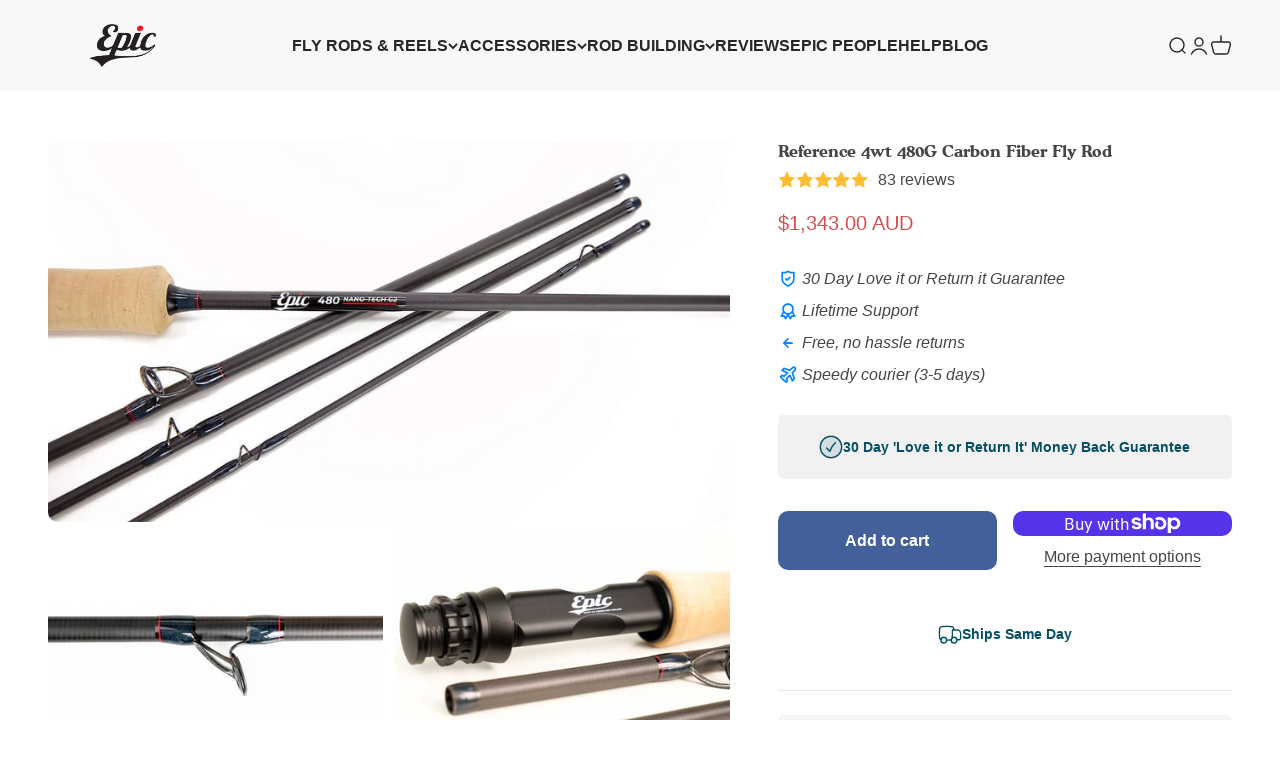

--- FILE ---
content_type: text/html; charset=utf-8
request_url: https://www.epicflyrods.com/en-au/products/reference-4wt-4800g-carbon-fiber-fly-rod
body_size: 78726
content:
<!doctype html>

<html class="no-js" lang="en" dir="ltr">
  

  <head>

<script id="seona-js-plugin" defer src="https://assets.usestyle.ai/seonajsplugin"></script>
 
    <meta charset="utf-8">
    <meta name="viewport" content="width=device-width, initial-scale=1.0, height=device-height, minimum-scale=1.0, maximum-scale=1.0">
    <meta name="theme-color" content="#f1f1f1"><link rel="canonical" href="https://www.epicflyrods.com/en-au/products/reference-4wt-4800g-carbon-fiber-fly-rod"><link rel="shortcut icon" href="//www.epicflyrods.com/cdn/shop/files/epic-fly-rods_f525bfe0-b3eb-43f8-878a-21ff6ff13f73.png?v=1685674930&width=96">
      <link rel="apple-touch-icon" href="//www.epicflyrods.com/cdn/shop/files/epic-fly-rods_f525bfe0-b3eb-43f8-878a-21ff6ff13f73.png?v=1685674930&width=180"><link rel="preconnect" href="https://cdn.shopify.com">
    <link rel="preconnect" href="https://fonts.shopifycdn.com" crossorigin>
    <link rel="dns-prefetch" href="https://productreviews.shopifycdn.com"><link rel="modulepreload" href="//www.epicflyrods.com/cdn/shop/t/526/assets/vendor.min.js?v=161072099565793977701724100664" as="script">
    <link rel="modulepreload" href="//www.epicflyrods.com/cdn/shop/t/526/assets/theme.js?v=120898055064878148181743818861" as="script">
    <link rel="modulepreload" href="//www.epicflyrods.com/cdn/shop/t/526/assets/sections.js?v=172638746047371155171743818981" as="script"><link rel="preload" href="//www.epicflyrods.com/cdn/fonts/petrona/petrona_n8.d25d17f75471056a35985656365e7d84b12cb216.woff2" as="font" type="font/woff2" crossorigin><script type="text/javascript">const observer=new MutationObserver(e=>{e.forEach(({addedNodes:e})=>{e.forEach(e=>{1===e.nodeType&&"IFRAME"===e.tagName&&(e.src.includes("youtube.com")||e.src.includes("vimeo.com"))&&(e.setAttribute("loading","lazy"),e.setAttribute("data-src",e.src),e.removeAttribute("src")),1===e.nodeType&&"LINK"===e.tagName&&(e.href.includes("place")||e.href.includes("vimo.com"))&&(e.setAttribute("data-href",e.href),e.removeAttribute("href")),1===e.nodeType&&"SCRIPT"===e.tagName&&("analytics"==e.className&&(e.type="text/lazyload"),"boomerang"==e.className&&(e.type="text/lazyload"),e.innerHTML.includes("asyncLoad")&&(e.innerHTML=e.innerHTML.replace("if(window.attachEvent)","document.addEventListener('asyncLazyLoad',function(event){asyncLoad();});if(window.attachEvent)").replaceAll(", asyncLoad",", function(){}")),(e.innerHTML.includes("PreviewBarInjector")||e.innerHTML.includes("adminBarInjector"))&&(e.innerHTML=e.innerHTML.replace("DOMContentLoaded","asyncLazyLoad")),(e.src.includes("assets/storefront")||e.src.includes("assets/shopify_pay/")||e.src.includes("orbe.min.js")||e.src.includes("pushowl-shopify.js")||e.src.includes("cdn.506.io"))&&(e.setAttribute("data-src",e.src),e.removeAttribute("src")),(e.innerText.includes("prefetchAssets")||e.innerText.includes("webPixelsManager")||e.innerText.includes("gtm.start")||e.innerText.includes("clarity"))&&(e.type="text/lazyload"))})})});observer.observe(document.documentElement,{childList:!0,subtree:!0});</script><meta property="og:type" content="product">
  <meta property="og:title" content="Reference 4wt 480G Carbon Fiber Fly Rod">
  <meta property="product:price:amount" content="1,343.00">
  <meta property="product:price:currency" content="AUD"><meta property="og:image" content="http://www.epicflyrods.com/cdn/shop/products/4wt-8-ft-graphite-fly-rod-by-Epic-fly-rods-2.jpg?v=1743388478&width=2048">
  <meta property="og:image:secure_url" content="https://www.epicflyrods.com/cdn/shop/products/4wt-8-ft-graphite-fly-rod-by-Epic-fly-rods-2.jpg?v=1743388478&width=2048">
  <meta property="og:image:width" content="1400">
  <meta property="og:image:height" content="788"><meta property="og:description" content="Best world&#39;s best 4 wt graphite Fly Rod. Epic Reference 480G Advanced Carbon Fiber Graphite Fly Rod by Swift Fly Fishing. A medium / fast action fly rod that is incredibly light, smooth and responsive. Epic Fly Fishing rod."><meta property="og:url" content="https://www.epicflyrods.com/en-au/products/reference-4wt-4800g-carbon-fiber-fly-rod">
<meta property="og:site_name" content="Epic Fly Rods"><meta name="twitter:card" content="summary"><meta name="twitter:title" content="Reference 4wt 480G Carbon Fiber Fly Rod">
  <meta name="twitter:description" content="Surprisingly light, tight and super stealthy in our low sheen matt finish—the Epic® 480G is a light and highly responsive fly rod designed specifically for precise dry fly and nymph presentations.
 "><meta name="twitter:image" content="https://www.epicflyrods.com/cdn/shop/products/4wt-8-ft-graphite-fly-rod-by-Epic-fly-rods-2.jpg?crop=center&height=1200&v=1743388478&width=1200">
  <meta name="twitter:image:alt" content="4 wt graphite fly rod">
  <script type="application/ld+json">
  {
    "@context": "https://schema.org",
    "@type": "Product",
    "productID": 7752564670717,
    "offers": [{
          "@type": "Offer",
          "name": "Reference 4wt 480G Carbon Fiber Fly Rod",
          "availability":"https://schema.org/InStock",
          "price": 1343.0,
          "priceCurrency": "AUD",
          "priceValidUntil": "2026-01-25","sku": "480G Reference","gtin": "9421037331706","url": "https://www.epicflyrods.com/en-au/products/reference-4wt-4800g-carbon-fiber-fly-rod?variant=43028050804989"
        }
],"aggregateRating": {
        "@type": "AggregateRating",
        "ratingValue": "5.0",
        "reviewCount": "83",
        "worstRating": "1.0",
        "bestRating": "5.0"
      },"brand": {
      "@type": "Brand",
      "name": "Epic Fly Rods"
    },
    "name": "Reference 4wt 480G Carbon Fiber Fly Rod",
    "description": "Surprisingly light, tight and super stealthy in our low sheen matt finish—the Epic® 480G is a light and highly responsive fly rod designed specifically for precise dry fly and nymph presentations.\n ",
    "category": "Reference Fly Rod",
    "url": "https://www.epicflyrods.com/en-au/products/reference-4wt-4800g-carbon-fiber-fly-rod",
    "sku": "480G Reference","gtin": "9421037331706","weight": {
        "@type": "QuantitativeValue",
        "unitCode": "kg",
        "value": 5.0
      },"image": {
      "@type": "ImageObject",
      "url": "https://www.epicflyrods.com/cdn/shop/products/4wt-8-ft-graphite-fly-rod-by-Epic-fly-rods-2.jpg?v=1743388478&width=1024",
      "image": "https://www.epicflyrods.com/cdn/shop/products/4wt-8-ft-graphite-fly-rod-by-Epic-fly-rods-2.jpg?v=1743388478&width=1024",
      "name": "4 wt graphite fly rod",
      "width": "1024",
      "height": "1024"
    }
  }
  </script>



  <script type="application/ld+json">
  {
    "@context": "https://schema.org",
    "@type": "BreadcrumbList",
  "itemListElement": [{
      "@type": "ListItem",
      "position": 1,
      "name": "Home",
      "item": "https://www.epicflyrods.com"
    },{
          "@type": "ListItem",
          "position": 2,
          "name": "Reference 4wt 480G Carbon Fiber Fly Rod",
          "item": "https://www.epicflyrods.com/en-au/products/reference-4wt-4800g-carbon-fiber-fly-rod"
        }]
  }
  </script>

<style>/* Typography (heading) */
  @font-face {
  font-family: Petrona;
  font-weight: 800;
  font-style: normal;
  font-display: swap;
  src: url("//www.epicflyrods.com/cdn/fonts/petrona/petrona_n8.d25d17f75471056a35985656365e7d84b12cb216.woff2") format("woff2"),
       url("//www.epicflyrods.com/cdn/fonts/petrona/petrona_n8.3a4fe57a3c651a0c34dcfc4a41ac79cebcaf5139.woff") format("woff");
}

@font-face {
  font-family: Petrona;
  font-weight: 800;
  font-style: italic;
  font-display: swap;
  src: url("//www.epicflyrods.com/cdn/fonts/petrona/petrona_i8.bc95068c14e022fcaa413199b80ff4577be6f271.woff2") format("woff2"),
       url("//www.epicflyrods.com/cdn/fonts/petrona/petrona_i8.2369171553d5a685a635fcc69728078a8e3077c5.woff") format("woff");
}

/* Typography (body) */
  



:root {
    /**
     * ---------------------------------------------------------------------
     * SPACING VARIABLES
     *
     * We are using a spacing inspired from frameworks like Tailwind CSS.
     * ---------------------------------------------------------------------
     */
    --spacing-0-5: 0.125rem; /* 2px */
    --spacing-1: 0.25rem; /* 4px */
    --spacing-1-5: 0.375rem; /* 6px */
    --spacing-2: 0.5rem; /* 8px */
    --spacing-2-5: 0.625rem; /* 10px */
    --spacing-3: 0.75rem; /* 12px */
    --spacing-3-5: 0.875rem; /* 14px */
    --spacing-4: 1rem; /* 16px */
    --spacing-4-5: 1.125rem; /* 18px */
    --spacing-5: 1.25rem; /* 20px */
    --spacing-5-5: 1.375rem; /* 22px */
    --spacing-6: 1.5rem; /* 24px */
    --spacing-6-5: 1.625rem; /* 26px */
    --spacing-7: 1.75rem; /* 28px */
    --spacing-7-5: 1.875rem; /* 30px */
    --spacing-8: 2rem; /* 32px */
    --spacing-8-5: 2.125rem; /* 34px */
    --spacing-9: 2.25rem; /* 36px */
    --spacing-9-5: 2.375rem; /* 38px */
    --spacing-10: 2.5rem; /* 40px */
    --spacing-11: 2.75rem; /* 44px */
    --spacing-12: 3rem; /* 48px */
    --spacing-14: 3.5rem; /* 56px */
    --spacing-16: 4rem; /* 64px */
    --spacing-18: 4.5rem; /* 72px */
    --spacing-20: 5rem; /* 80px */
    --spacing-24: 6rem; /* 96px */
    --spacing-28: 7rem; /* 112px */
    --spacing-32: 8rem; /* 128px */
    --spacing-36: 9rem; /* 144px */
    --spacing-40: 10rem; /* 160px */
    --spacing-44: 11rem; /* 176px */
    --spacing-48: 12rem; /* 192px */
    --spacing-52: 13rem; /* 208px */
    --spacing-56: 14rem; /* 224px */
    --spacing-60: 15rem; /* 240px */
    --spacing-64: 16rem; /* 256px */
    --spacing-72: 18rem; /* 288px */
    --spacing-80: 20rem; /* 320px */
    --spacing-96: 24rem; /* 384px */

    /* Container */
    --container-max-width: 1600px;
    --container-narrow-max-width: 1350px;
    --container-gutter: var(--spacing-5);
    --section-outer-spacing-block: var(--spacing-12);
    --section-inner-max-spacing-block: var(--spacing-10);
    --section-inner-spacing-inline: var(--container-gutter);
    --section-stack-spacing-block: var(--spacing-8);

    /* Grid gutter */
    --grid-gutter: var(--spacing-5);

    /* Product list settings */
    --product-list-row-gap: var(--spacing-8);
    --product-list-column-gap: var(--grid-gutter);

    /* Form settings */
    --input-gap: var(--spacing-2);
    --input-height: 2.625rem;
    --input-padding-inline: var(--spacing-4);

    /* Other sizes */
    --sticky-area-height: calc(var(--sticky-announcement-bar-enabled, 0) * var(--announcement-bar-height, 0px) + var(--sticky-header-enabled, 0) * var(--header-height, 0px));

    /* RTL support */
    --transform-logical-flip: 1;
    --transform-origin-start: left;
    --transform-origin-end: right;

    /**
     * ---------------------------------------------------------------------
     * TYPOGRAPHY
     * ---------------------------------------------------------------------
     */

    /* Font properties */
    --heading-font-family: Petrona, serif;
    --heading-font-weight: 800;
    --heading-font-style: normal;
    --heading-text-transform: normal;
    --heading-letter-spacing: 0.005em;
    --text-font-family: "system_ui", -apple-system, 'Segoe UI', Roboto, 'Helvetica Neue', 'Noto Sans', 'Liberation Sans', Arial, sans-serif, 'Apple Color Emoji', 'Segoe UI Emoji', 'Segoe UI Symbol', 'Noto Color Emoji';
    --text-font-weight: 400;
    --text-font-style: normal;
    --text-letter-spacing: 0.0em;

    /* Font sizes */
    --text-h0: 2.5rem;
    --text-h1: 1.75rem;
    --text-h2: 1.5rem;
    --text-h3: 1.375rem;
    --text-h4: 1.125rem;
    --text-h5: 1.125rem;
    --text-h6: 1rem;
    --text-xs: 0.8125rem;
    --text-sm: 0.875rem;
    --text-base: 1.0rem;
    --text-lg: 1.25rem;

    /**
     * ---------------------------------------------------------------------
     * COLORS
     * ---------------------------------------------------------------------
     */

    /* Color settings */--accent: 68 96 154;
    --text-primary: 70 70 70;
    --background-primary: 255 255 255;
    --dialog-background: 255 255 255;
    --border-color: var(--text-color, var(--text-primary)) / 0.12;

    /* Button colors */
    --button-background-primary: 68 96 154;
    --button-text-primary: 255 255 255;
    --button-background-secondary: 7 79 100;
    --button-text-secondary: 255 255 255;

    /* Status colors */
    --success-background: 238 241 235;
    --success-text: 112 138 92;
    --warning-background: 252 240 227;
    --warning-text: 227 126 22;
    --error-background: 255 246 233;
    --error-text: 255 183 74;

    /* Product colors */
    --on-sale-text: 239 70 35;
    --on-sale-badge-background: 239 70 35;
    --on-sale-badge-text: 255 255 255;
    --sold-out-badge-background: 190 189 185;
    --sold-out-badge-text: 0 0 0;
    --primary-badge-background: 239 70 35;
    --primary-badge-text: 255 255 255;
    --star-color: 255 183 74;
    --product-card-background: 241 241 241;
    --product-card-text: 97 97 97;

    /* Header colors */
    --header-background: 241 241 241;
    --header-text: 39 39 39;

    /* Footer colors */
    --footer-background: 7 79 100;
    --footer-text: 255 255 255;

    /* Rounded variables (used for border radius) */
    --rounded-xs: 0.25rem;
    --rounded-sm: 0.3125rem;
    --rounded: 0.625rem;
    --rounded-lg: 1.25rem;
    --rounded-full: 9999px;

    --rounded-button: 0.625rem;
    --rounded-input: 0.5rem;

    /* Box shadow */
    --shadow-sm: 0 2px 8px rgb(var(--text-primary) / 0.0);
    --shadow: 0 5px 15px rgb(var(--text-primary) / 0.0);
    --shadow-md: 0 5px 30px rgb(var(--text-primary) / 0.0);
    --shadow-block: -32px -32px 0px rgb(var(--text-primary) / 0.0);

    /**
     * ---------------------------------------------------------------------
     * OTHER
     * ---------------------------------------------------------------------
     */

    --cursor-close-svg-url: url(//www.epicflyrods.com/cdn/shop/t/526/assets/cursor-close.svg?v=147174565022153725511724100664);
    --cursor-zoom-in-svg-url: url(//www.epicflyrods.com/cdn/shop/t/526/assets/cursor-zoom-in.svg?v=154953035094101115921724100664);
    --cursor-zoom-out-svg-url: url(//www.epicflyrods.com/cdn/shop/t/526/assets/cursor-zoom-out.svg?v=16155520337305705181724100664);
    --checkmark-svg-url: url(//www.epicflyrods.com/cdn/shop/t/526/assets/checkmark.svg?v=77552481021870063511724100664);
  }

  [dir="rtl"]:root {
    /* RTL support */
    --transform-logical-flip: -1;
    --transform-origin-start: right;
    --transform-origin-end: left;
  }

  @media screen and (min-width: 700px) {
    :root {
      /* Typography (font size) */
      --text-h0: 3.25rem;
      --text-h1: 2.25rem;
      --text-h2: 1.75rem;
      --text-h3: 1.625rem;
      --text-h4: 1.25rem;
      --text-h5: 1.25rem;
      --text-h6: 1.125rem;

      --text-xs: 0.75rem;
      --text-sm: 0.875rem;
      --text-base: 1.0rem;
      --text-lg: 1.25rem;

      /* Spacing */
      --container-gutter: 2rem;
      --section-outer-spacing-block: var(--spacing-16);
      --section-inner-max-spacing-block: var(--spacing-12);
      --section-inner-spacing-inline: var(--spacing-12);
      --section-stack-spacing-block: var(--spacing-12);

      /* Grid gutter */
      --grid-gutter: var(--spacing-6);

      /* Product list settings */
      --product-list-row-gap: var(--spacing-12);

      /* Form settings */
      --input-gap: 1rem;
      --input-height: 3.125rem;
      --input-padding-inline: var(--spacing-5);
    }
  }

  @media screen and (min-width: 1000px) {
    :root {
      /* Spacing settings */
      --container-gutter: var(--spacing-12);
      --section-outer-spacing-block: var(--spacing-18);
      --section-inner-max-spacing-block: var(--spacing-16);
      --section-inner-spacing-inline: var(--spacing-16);
      --section-stack-spacing-block: var(--spacing-12);
    }
  }

  @media screen and (min-width: 1150px) {
    :root {
      /* Spacing settings */
      --container-gutter: var(--spacing-12);
      --section-outer-spacing-block: var(--spacing-20);
      --section-inner-max-spacing-block: var(--spacing-16);
      --section-inner-spacing-inline: var(--spacing-16);
      --section-stack-spacing-block: var(--spacing-12);
    }
  }

  @media screen and (min-width: 1400px) {
    :root {
      /* Typography (font size) */
      --text-h0: 4rem;
      --text-h1: 3rem;
      --text-h2: 2.5rem;
      --text-h3: 1.75rem;
      --text-h4: 1.5rem;
      --text-h5: 1.25rem;
      --text-h6: 1.25rem;

      --section-outer-spacing-block: var(--spacing-24);
      --section-inner-max-spacing-block: var(--spacing-18);
      --section-inner-spacing-inline: var(--spacing-18);
    }
  }

  @media screen and (min-width: 1600px) {
    :root {
      --section-outer-spacing-block: var(--spacing-24);
      --section-inner-max-spacing-block: var(--spacing-20);
      --section-inner-spacing-inline: var(--spacing-20);
    }
  }

  /**
   * ---------------------------------------------------------------------
   * LIQUID DEPENDANT CSS
   *
   * Our main CSS is Liquid free, but some very specific features depend on
   * theme settings, so we have them here
   * ---------------------------------------------------------------------
   */@media screen and (pointer: fine) {
        /* The !important are for the Shopify Payment button to ensure we override the default from Shopify styles */
        .button:not([disabled]):not(.button--outline):hover, .btn:not([disabled]):hover, .shopify-payment-button__button--unbranded:not([disabled]):hover {
          background-color: transparent !important;
          color: rgb(var(--button-outline-color) / var(--button-background-opacity, 1)) !important;
          box-shadow: inset 0 0 0 2px currentColor !important;
        }

        .button--outline:not([disabled]):hover {
          background: rgb(var(--button-background));
          color: rgb(var(--button-text-color));
          box-shadow: inset 0 0 0 2px rgb(var(--button-background));
        }
      }</style><script>
  document.documentElement.classList.replace('no-js', 'js');

  // This allows to expose several variables to the global scope, to be used in scripts
  window.themeVariables = {
    settings: {
      showPageTransition: false,
      headingApparition: "split_rotation",
      pageType: "product",
      moneyFormat: "${{amount}}",
      moneyWithCurrencyFormat: "${{amount}} AUD",
      currencyCodeEnabled: true,
      cartType: "drawer",
      showDiscount: true,
      discountMode: "saving"
    },

    strings: {
      accessibilityClose: "Close",
      accessibilityNext: "Next",
      accessibilityPrevious: "Previous",
      addToCartButton: "Add to cart",
      soldOutButton: "Sold out",
      preOrderButton: "Pre-order",
      unavailableButton: "Unavailable",
      closeGallery: "Close gallery",
      zoomGallery: "Zoom",
      errorGallery: "Image cannot be loaded",
      soldOutBadge: "Sold out",
      discountBadge: "Save @@",
      sku: "SKU:",
      searchNoResults: "No results could be found.",
      addOrderNote: "Add order note",
      editOrderNote: "Edit order note",
      shippingEstimatorNoResults: "Sorry, we do not ship to your address.",
      shippingEstimatorOneResult: "There is one shipping rate for your address:",
      shippingEstimatorMultipleResults: "There are several shipping rates for your address:",
      shippingEstimatorError: "One or more error occurred while retrieving shipping rates:"
    },

    breakpoints: {
      'sm': 'screen and (min-width: 700px)',
      'md': 'screen and (min-width: 1000px)',
      'lg': 'screen and (min-width: 1150px)',
      'xl': 'screen and (min-width: 1400px)',

      'sm-max': 'screen and (max-width: 699px)',
      'md-max': 'screen and (max-width: 999px)',
      'lg-max': 'screen and (max-width: 1149px)',
      'xl-max': 'screen and (max-width: 1399px)'
    }
  };// For detecting native share
  document.documentElement.classList.add(`native-share--${navigator.share ? 'enabled' : 'disabled'}`);// We save the product ID in local storage to be eventually used for recently viewed section
    try {
      const recentlyViewedProducts = new Set(JSON.parse(localStorage.getItem('theme:recently-viewed-products') || '[]'));

      recentlyViewedProducts.delete(7752564670717); // Delete first to re-move the product
      recentlyViewedProducts.add(7752564670717);

      localStorage.setItem('theme:recently-viewed-products', JSON.stringify(Array.from(recentlyViewedProducts.values()).reverse()));
    } catch (e) {
      // Safari in private mode does not allow setting item, we silently fail
    }</script>
<link href="//www.epicflyrods.com/cdn/shop/t/526/assets/theme.css?v=16658002302327844681758836089" rel="stylesheet" type="text/css" media="all" /><script type="module" src="//www.epicflyrods.com/cdn/shop/t/526/assets/vendor.min.js?v=161072099565793977701724100664"></script>
    <script type="module" src="//www.epicflyrods.com/cdn/shop/t/526/assets/theme.js?v=120898055064878148181743818861"></script>
    <script type="module" src="//www.epicflyrods.com/cdn/shop/t/526/assets/sections.js?v=172638746047371155171743818981"></script>

    
    <script>window.performance && window.performance.mark && window.performance.mark('shopify.content_for_header.start');</script><meta name="facebook-domain-verification" content="uiw6kuikuybuxpiph0jwftlh5y3a84">
<meta name="facebook-domain-verification" content="toymv9uon8elfxks4qh0k92ew73m6i">
<meta name="facebook-domain-verification" content="v7sam103s9aqc5nufqmuu2pjg5nogn">
<meta name="google-site-verification" content="GOtKyVNyDMBueBvdUw_oKDkttbXFpVp6izSMKGBjlas">
<meta id="shopify-digital-wallet" name="shopify-digital-wallet" content="/1205852/digital_wallets/dialog">
<meta name="shopify-checkout-api-token" content="015b8223ced77cf714f13bd4ffef0eb6">
<meta id="in-context-paypal-metadata" data-shop-id="1205852" data-venmo-supported="false" data-environment="production" data-locale="en_US" data-paypal-v4="true" data-currency="AUD">
<link rel="alternate" hreflang="x-default" href="https://www.epicflyrods.com/products/reference-4wt-4800g-carbon-fiber-fly-rod">
<link rel="alternate" hreflang="en" href="https://www.epicflyrods.com/products/reference-4wt-4800g-carbon-fiber-fly-rod">
<link rel="alternate" hreflang="en-NZ" href="https://www.epicflyrods.com/en-nz/products/reference-4wt-4800g-carbon-fiber-fly-rod">
<link rel="alternate" hreflang="en-AU" href="https://www.epicflyrods.com/en-au/products/reference-4wt-4800g-carbon-fiber-fly-rod">
<link rel="alternate" hreflang="en-CA" href="https://www.epicflyrods.com/en-ca/products/reference-4wt-4800g-carbon-fiber-fly-rod">
<link rel="alternate" hreflang="en-AT" href="https://www.epicflyrods.com/en-eu/products/reference-4wt-4800g-carbon-fiber-fly-rod">
<link rel="alternate" hreflang="sv-AT" href="https://www.epicflyrods.com/sv-eu/products/reference-4wt-4800g-carbon-fiber-fly-rod">
<link rel="alternate" hreflang="no-AT" href="https://www.epicflyrods.com/no-eu/products/reference-4wt-4800g-carbon-fiber-fly-rod">
<link rel="alternate" hreflang="de-AT" href="https://www.epicflyrods.com/de-eu/products/reference-4wt-4800g-carbon-fiber-fly-rod">
<link rel="alternate" hreflang="fr-AT" href="https://www.epicflyrods.com/fr-eu/products/reference-4wt-4800g-carbon-fiber-fly-rod">
<link rel="alternate" hreflang="da-AT" href="https://www.epicflyrods.com/da-eu/products/reference-4wt-4800g-carbon-fiber-fly-rod">
<link rel="alternate" hreflang="es-AT" href="https://www.epicflyrods.com/es-eu/products/reference-4wt-4800g-carbon-fiber-fly-rod">
<link rel="alternate" hreflang="en-BE" href="https://www.epicflyrods.com/en-eu/products/reference-4wt-4800g-carbon-fiber-fly-rod">
<link rel="alternate" hreflang="sv-BE" href="https://www.epicflyrods.com/sv-eu/products/reference-4wt-4800g-carbon-fiber-fly-rod">
<link rel="alternate" hreflang="no-BE" href="https://www.epicflyrods.com/no-eu/products/reference-4wt-4800g-carbon-fiber-fly-rod">
<link rel="alternate" hreflang="de-BE" href="https://www.epicflyrods.com/de-eu/products/reference-4wt-4800g-carbon-fiber-fly-rod">
<link rel="alternate" hreflang="fr-BE" href="https://www.epicflyrods.com/fr-eu/products/reference-4wt-4800g-carbon-fiber-fly-rod">
<link rel="alternate" hreflang="da-BE" href="https://www.epicflyrods.com/da-eu/products/reference-4wt-4800g-carbon-fiber-fly-rod">
<link rel="alternate" hreflang="es-BE" href="https://www.epicflyrods.com/es-eu/products/reference-4wt-4800g-carbon-fiber-fly-rod">
<link rel="alternate" hreflang="en-FI" href="https://www.epicflyrods.com/en-eu/products/reference-4wt-4800g-carbon-fiber-fly-rod">
<link rel="alternate" hreflang="sv-FI" href="https://www.epicflyrods.com/sv-eu/products/reference-4wt-4800g-carbon-fiber-fly-rod">
<link rel="alternate" hreflang="no-FI" href="https://www.epicflyrods.com/no-eu/products/reference-4wt-4800g-carbon-fiber-fly-rod">
<link rel="alternate" hreflang="de-FI" href="https://www.epicflyrods.com/de-eu/products/reference-4wt-4800g-carbon-fiber-fly-rod">
<link rel="alternate" hreflang="fr-FI" href="https://www.epicflyrods.com/fr-eu/products/reference-4wt-4800g-carbon-fiber-fly-rod">
<link rel="alternate" hreflang="da-FI" href="https://www.epicflyrods.com/da-eu/products/reference-4wt-4800g-carbon-fiber-fly-rod">
<link rel="alternate" hreflang="es-FI" href="https://www.epicflyrods.com/es-eu/products/reference-4wt-4800g-carbon-fiber-fly-rod">
<link rel="alternate" hreflang="en-IE" href="https://www.epicflyrods.com/en-eu/products/reference-4wt-4800g-carbon-fiber-fly-rod">
<link rel="alternate" hreflang="sv-IE" href="https://www.epicflyrods.com/sv-eu/products/reference-4wt-4800g-carbon-fiber-fly-rod">
<link rel="alternate" hreflang="no-IE" href="https://www.epicflyrods.com/no-eu/products/reference-4wt-4800g-carbon-fiber-fly-rod">
<link rel="alternate" hreflang="de-IE" href="https://www.epicflyrods.com/de-eu/products/reference-4wt-4800g-carbon-fiber-fly-rod">
<link rel="alternate" hreflang="fr-IE" href="https://www.epicflyrods.com/fr-eu/products/reference-4wt-4800g-carbon-fiber-fly-rod">
<link rel="alternate" hreflang="da-IE" href="https://www.epicflyrods.com/da-eu/products/reference-4wt-4800g-carbon-fiber-fly-rod">
<link rel="alternate" hreflang="es-IE" href="https://www.epicflyrods.com/es-eu/products/reference-4wt-4800g-carbon-fiber-fly-rod">
<link rel="alternate" hreflang="en-LU" href="https://www.epicflyrods.com/en-eu/products/reference-4wt-4800g-carbon-fiber-fly-rod">
<link rel="alternate" hreflang="sv-LU" href="https://www.epicflyrods.com/sv-eu/products/reference-4wt-4800g-carbon-fiber-fly-rod">
<link rel="alternate" hreflang="no-LU" href="https://www.epicflyrods.com/no-eu/products/reference-4wt-4800g-carbon-fiber-fly-rod">
<link rel="alternate" hreflang="de-LU" href="https://www.epicflyrods.com/de-eu/products/reference-4wt-4800g-carbon-fiber-fly-rod">
<link rel="alternate" hreflang="fr-LU" href="https://www.epicflyrods.com/fr-eu/products/reference-4wt-4800g-carbon-fiber-fly-rod">
<link rel="alternate" hreflang="da-LU" href="https://www.epicflyrods.com/da-eu/products/reference-4wt-4800g-carbon-fiber-fly-rod">
<link rel="alternate" hreflang="es-LU" href="https://www.epicflyrods.com/es-eu/products/reference-4wt-4800g-carbon-fiber-fly-rod">
<link rel="alternate" hreflang="en-SE" href="https://www.epicflyrods.com/en-eu/products/reference-4wt-4800g-carbon-fiber-fly-rod">
<link rel="alternate" hreflang="sv-SE" href="https://www.epicflyrods.com/sv-eu/products/reference-4wt-4800g-carbon-fiber-fly-rod">
<link rel="alternate" hreflang="no-SE" href="https://www.epicflyrods.com/no-eu/products/reference-4wt-4800g-carbon-fiber-fly-rod">
<link rel="alternate" hreflang="de-SE" href="https://www.epicflyrods.com/de-eu/products/reference-4wt-4800g-carbon-fiber-fly-rod">
<link rel="alternate" hreflang="fr-SE" href="https://www.epicflyrods.com/fr-eu/products/reference-4wt-4800g-carbon-fiber-fly-rod">
<link rel="alternate" hreflang="da-SE" href="https://www.epicflyrods.com/da-eu/products/reference-4wt-4800g-carbon-fiber-fly-rod">
<link rel="alternate" hreflang="es-SE" href="https://www.epicflyrods.com/es-eu/products/reference-4wt-4800g-carbon-fiber-fly-rod">
<link rel="alternate" hreflang="en-NO" href="https://www.epicflyrods.com/en-eu/products/reference-4wt-4800g-carbon-fiber-fly-rod">
<link rel="alternate" hreflang="sv-NO" href="https://www.epicflyrods.com/sv-eu/products/reference-4wt-4800g-carbon-fiber-fly-rod">
<link rel="alternate" hreflang="no-NO" href="https://www.epicflyrods.com/no-eu/products/reference-4wt-4800g-carbon-fiber-fly-rod">
<link rel="alternate" hreflang="de-NO" href="https://www.epicflyrods.com/de-eu/products/reference-4wt-4800g-carbon-fiber-fly-rod">
<link rel="alternate" hreflang="fr-NO" href="https://www.epicflyrods.com/fr-eu/products/reference-4wt-4800g-carbon-fiber-fly-rod">
<link rel="alternate" hreflang="da-NO" href="https://www.epicflyrods.com/da-eu/products/reference-4wt-4800g-carbon-fiber-fly-rod">
<link rel="alternate" hreflang="es-NO" href="https://www.epicflyrods.com/es-eu/products/reference-4wt-4800g-carbon-fiber-fly-rod">
<link rel="alternate" hreflang="en-FR" href="https://www.epicflyrods.com/en-eu/products/reference-4wt-4800g-carbon-fiber-fly-rod">
<link rel="alternate" hreflang="sv-FR" href="https://www.epicflyrods.com/sv-eu/products/reference-4wt-4800g-carbon-fiber-fly-rod">
<link rel="alternate" hreflang="no-FR" href="https://www.epicflyrods.com/no-eu/products/reference-4wt-4800g-carbon-fiber-fly-rod">
<link rel="alternate" hreflang="de-FR" href="https://www.epicflyrods.com/de-eu/products/reference-4wt-4800g-carbon-fiber-fly-rod">
<link rel="alternate" hreflang="fr-FR" href="https://www.epicflyrods.com/fr-eu/products/reference-4wt-4800g-carbon-fiber-fly-rod">
<link rel="alternate" hreflang="da-FR" href="https://www.epicflyrods.com/da-eu/products/reference-4wt-4800g-carbon-fiber-fly-rod">
<link rel="alternate" hreflang="es-FR" href="https://www.epicflyrods.com/es-eu/products/reference-4wt-4800g-carbon-fiber-fly-rod">
<link rel="alternate" hreflang="en-CH" href="https://www.epicflyrods.com/en-eu/products/reference-4wt-4800g-carbon-fiber-fly-rod">
<link rel="alternate" hreflang="sv-CH" href="https://www.epicflyrods.com/sv-eu/products/reference-4wt-4800g-carbon-fiber-fly-rod">
<link rel="alternate" hreflang="no-CH" href="https://www.epicflyrods.com/no-eu/products/reference-4wt-4800g-carbon-fiber-fly-rod">
<link rel="alternate" hreflang="de-CH" href="https://www.epicflyrods.com/de-eu/products/reference-4wt-4800g-carbon-fiber-fly-rod">
<link rel="alternate" hreflang="fr-CH" href="https://www.epicflyrods.com/fr-eu/products/reference-4wt-4800g-carbon-fiber-fly-rod">
<link rel="alternate" hreflang="da-CH" href="https://www.epicflyrods.com/da-eu/products/reference-4wt-4800g-carbon-fiber-fly-rod">
<link rel="alternate" hreflang="es-CH" href="https://www.epicflyrods.com/es-eu/products/reference-4wt-4800g-carbon-fiber-fly-rod">
<link rel="alternate" hreflang="en-DK" href="https://www.epicflyrods.com/en-eu/products/reference-4wt-4800g-carbon-fiber-fly-rod">
<link rel="alternate" hreflang="sv-DK" href="https://www.epicflyrods.com/sv-eu/products/reference-4wt-4800g-carbon-fiber-fly-rod">
<link rel="alternate" hreflang="no-DK" href="https://www.epicflyrods.com/no-eu/products/reference-4wt-4800g-carbon-fiber-fly-rod">
<link rel="alternate" hreflang="de-DK" href="https://www.epicflyrods.com/de-eu/products/reference-4wt-4800g-carbon-fiber-fly-rod">
<link rel="alternate" hreflang="fr-DK" href="https://www.epicflyrods.com/fr-eu/products/reference-4wt-4800g-carbon-fiber-fly-rod">
<link rel="alternate" hreflang="da-DK" href="https://www.epicflyrods.com/da-eu/products/reference-4wt-4800g-carbon-fiber-fly-rod">
<link rel="alternate" hreflang="es-DK" href="https://www.epicflyrods.com/es-eu/products/reference-4wt-4800g-carbon-fiber-fly-rod">
<link rel="alternate" hreflang="en-ES" href="https://www.epicflyrods.com/en-eu/products/reference-4wt-4800g-carbon-fiber-fly-rod">
<link rel="alternate" hreflang="sv-ES" href="https://www.epicflyrods.com/sv-eu/products/reference-4wt-4800g-carbon-fiber-fly-rod">
<link rel="alternate" hreflang="no-ES" href="https://www.epicflyrods.com/no-eu/products/reference-4wt-4800g-carbon-fiber-fly-rod">
<link rel="alternate" hreflang="de-ES" href="https://www.epicflyrods.com/de-eu/products/reference-4wt-4800g-carbon-fiber-fly-rod">
<link rel="alternate" hreflang="fr-ES" href="https://www.epicflyrods.com/fr-eu/products/reference-4wt-4800g-carbon-fiber-fly-rod">
<link rel="alternate" hreflang="da-ES" href="https://www.epicflyrods.com/da-eu/products/reference-4wt-4800g-carbon-fiber-fly-rod">
<link rel="alternate" hreflang="es-ES" href="https://www.epicflyrods.com/es-eu/products/reference-4wt-4800g-carbon-fiber-fly-rod">
<link rel="alternate" hreflang="en-IT" href="https://www.epicflyrods.com/en-eu/products/reference-4wt-4800g-carbon-fiber-fly-rod">
<link rel="alternate" hreflang="sv-IT" href="https://www.epicflyrods.com/sv-eu/products/reference-4wt-4800g-carbon-fiber-fly-rod">
<link rel="alternate" hreflang="no-IT" href="https://www.epicflyrods.com/no-eu/products/reference-4wt-4800g-carbon-fiber-fly-rod">
<link rel="alternate" hreflang="de-IT" href="https://www.epicflyrods.com/de-eu/products/reference-4wt-4800g-carbon-fiber-fly-rod">
<link rel="alternate" hreflang="fr-IT" href="https://www.epicflyrods.com/fr-eu/products/reference-4wt-4800g-carbon-fiber-fly-rod">
<link rel="alternate" hreflang="da-IT" href="https://www.epicflyrods.com/da-eu/products/reference-4wt-4800g-carbon-fiber-fly-rod">
<link rel="alternate" hreflang="es-IT" href="https://www.epicflyrods.com/es-eu/products/reference-4wt-4800g-carbon-fiber-fly-rod">
<link rel="alternate" hreflang="en-NL" href="https://www.epicflyrods.com/en-eu/products/reference-4wt-4800g-carbon-fiber-fly-rod">
<link rel="alternate" hreflang="sv-NL" href="https://www.epicflyrods.com/sv-eu/products/reference-4wt-4800g-carbon-fiber-fly-rod">
<link rel="alternate" hreflang="no-NL" href="https://www.epicflyrods.com/no-eu/products/reference-4wt-4800g-carbon-fiber-fly-rod">
<link rel="alternate" hreflang="de-NL" href="https://www.epicflyrods.com/de-eu/products/reference-4wt-4800g-carbon-fiber-fly-rod">
<link rel="alternate" hreflang="fr-NL" href="https://www.epicflyrods.com/fr-eu/products/reference-4wt-4800g-carbon-fiber-fly-rod">
<link rel="alternate" hreflang="da-NL" href="https://www.epicflyrods.com/da-eu/products/reference-4wt-4800g-carbon-fiber-fly-rod">
<link rel="alternate" hreflang="es-NL" href="https://www.epicflyrods.com/es-eu/products/reference-4wt-4800g-carbon-fiber-fly-rod">
<link rel="alternate" hreflang="en-PL" href="https://www.epicflyrods.com/en-eu/products/reference-4wt-4800g-carbon-fiber-fly-rod">
<link rel="alternate" hreflang="sv-PL" href="https://www.epicflyrods.com/sv-eu/products/reference-4wt-4800g-carbon-fiber-fly-rod">
<link rel="alternate" hreflang="no-PL" href="https://www.epicflyrods.com/no-eu/products/reference-4wt-4800g-carbon-fiber-fly-rod">
<link rel="alternate" hreflang="de-PL" href="https://www.epicflyrods.com/de-eu/products/reference-4wt-4800g-carbon-fiber-fly-rod">
<link rel="alternate" hreflang="fr-PL" href="https://www.epicflyrods.com/fr-eu/products/reference-4wt-4800g-carbon-fiber-fly-rod">
<link rel="alternate" hreflang="da-PL" href="https://www.epicflyrods.com/da-eu/products/reference-4wt-4800g-carbon-fiber-fly-rod">
<link rel="alternate" hreflang="es-PL" href="https://www.epicflyrods.com/es-eu/products/reference-4wt-4800g-carbon-fiber-fly-rod">
<link rel="alternate" hreflang="en-RO" href="https://www.epicflyrods.com/en-eu/products/reference-4wt-4800g-carbon-fiber-fly-rod">
<link rel="alternate" hreflang="sv-RO" href="https://www.epicflyrods.com/sv-eu/products/reference-4wt-4800g-carbon-fiber-fly-rod">
<link rel="alternate" hreflang="no-RO" href="https://www.epicflyrods.com/no-eu/products/reference-4wt-4800g-carbon-fiber-fly-rod">
<link rel="alternate" hreflang="de-RO" href="https://www.epicflyrods.com/de-eu/products/reference-4wt-4800g-carbon-fiber-fly-rod">
<link rel="alternate" hreflang="fr-RO" href="https://www.epicflyrods.com/fr-eu/products/reference-4wt-4800g-carbon-fiber-fly-rod">
<link rel="alternate" hreflang="da-RO" href="https://www.epicflyrods.com/da-eu/products/reference-4wt-4800g-carbon-fiber-fly-rod">
<link rel="alternate" hreflang="es-RO" href="https://www.epicflyrods.com/es-eu/products/reference-4wt-4800g-carbon-fiber-fly-rod">
<link rel="alternate" hreflang="en-DE" href="https://www.epicflyrods.com/en-eu/products/reference-4wt-4800g-carbon-fiber-fly-rod">
<link rel="alternate" hreflang="sv-DE" href="https://www.epicflyrods.com/sv-eu/products/reference-4wt-4800g-carbon-fiber-fly-rod">
<link rel="alternate" hreflang="no-DE" href="https://www.epicflyrods.com/no-eu/products/reference-4wt-4800g-carbon-fiber-fly-rod">
<link rel="alternate" hreflang="de-DE" href="https://www.epicflyrods.com/de-eu/products/reference-4wt-4800g-carbon-fiber-fly-rod">
<link rel="alternate" hreflang="fr-DE" href="https://www.epicflyrods.com/fr-eu/products/reference-4wt-4800g-carbon-fiber-fly-rod">
<link rel="alternate" hreflang="da-DE" href="https://www.epicflyrods.com/da-eu/products/reference-4wt-4800g-carbon-fiber-fly-rod">
<link rel="alternate" hreflang="es-DE" href="https://www.epicflyrods.com/es-eu/products/reference-4wt-4800g-carbon-fiber-fly-rod">
<link rel="alternate" hreflang="en-SI" href="https://www.epicflyrods.com/en-eu/products/reference-4wt-4800g-carbon-fiber-fly-rod">
<link rel="alternate" hreflang="sv-SI" href="https://www.epicflyrods.com/sv-eu/products/reference-4wt-4800g-carbon-fiber-fly-rod">
<link rel="alternate" hreflang="no-SI" href="https://www.epicflyrods.com/no-eu/products/reference-4wt-4800g-carbon-fiber-fly-rod">
<link rel="alternate" hreflang="de-SI" href="https://www.epicflyrods.com/de-eu/products/reference-4wt-4800g-carbon-fiber-fly-rod">
<link rel="alternate" hreflang="fr-SI" href="https://www.epicflyrods.com/fr-eu/products/reference-4wt-4800g-carbon-fiber-fly-rod">
<link rel="alternate" hreflang="da-SI" href="https://www.epicflyrods.com/da-eu/products/reference-4wt-4800g-carbon-fiber-fly-rod">
<link rel="alternate" hreflang="es-SI" href="https://www.epicflyrods.com/es-eu/products/reference-4wt-4800g-carbon-fiber-fly-rod">
<link rel="alternate" hreflang="en-EE" href="https://www.epicflyrods.com/en-eu/products/reference-4wt-4800g-carbon-fiber-fly-rod">
<link rel="alternate" hreflang="sv-EE" href="https://www.epicflyrods.com/sv-eu/products/reference-4wt-4800g-carbon-fiber-fly-rod">
<link rel="alternate" hreflang="no-EE" href="https://www.epicflyrods.com/no-eu/products/reference-4wt-4800g-carbon-fiber-fly-rod">
<link rel="alternate" hreflang="de-EE" href="https://www.epicflyrods.com/de-eu/products/reference-4wt-4800g-carbon-fiber-fly-rod">
<link rel="alternate" hreflang="fr-EE" href="https://www.epicflyrods.com/fr-eu/products/reference-4wt-4800g-carbon-fiber-fly-rod">
<link rel="alternate" hreflang="da-EE" href="https://www.epicflyrods.com/da-eu/products/reference-4wt-4800g-carbon-fiber-fly-rod">
<link rel="alternate" hreflang="es-EE" href="https://www.epicflyrods.com/es-eu/products/reference-4wt-4800g-carbon-fiber-fly-rod">
<link rel="alternate" hreflang="en-HR" href="https://www.epicflyrods.com/en-eu/products/reference-4wt-4800g-carbon-fiber-fly-rod">
<link rel="alternate" hreflang="sv-HR" href="https://www.epicflyrods.com/sv-eu/products/reference-4wt-4800g-carbon-fiber-fly-rod">
<link rel="alternate" hreflang="no-HR" href="https://www.epicflyrods.com/no-eu/products/reference-4wt-4800g-carbon-fiber-fly-rod">
<link rel="alternate" hreflang="de-HR" href="https://www.epicflyrods.com/de-eu/products/reference-4wt-4800g-carbon-fiber-fly-rod">
<link rel="alternate" hreflang="fr-HR" href="https://www.epicflyrods.com/fr-eu/products/reference-4wt-4800g-carbon-fiber-fly-rod">
<link rel="alternate" hreflang="da-HR" href="https://www.epicflyrods.com/da-eu/products/reference-4wt-4800g-carbon-fiber-fly-rod">
<link rel="alternate" hreflang="es-HR" href="https://www.epicflyrods.com/es-eu/products/reference-4wt-4800g-carbon-fiber-fly-rod">
<link rel="alternate" hreflang="en-AX" href="https://www.epicflyrods.com/en-eu/products/reference-4wt-4800g-carbon-fiber-fly-rod">
<link rel="alternate" hreflang="sv-AX" href="https://www.epicflyrods.com/sv-eu/products/reference-4wt-4800g-carbon-fiber-fly-rod">
<link rel="alternate" hreflang="no-AX" href="https://www.epicflyrods.com/no-eu/products/reference-4wt-4800g-carbon-fiber-fly-rod">
<link rel="alternate" hreflang="de-AX" href="https://www.epicflyrods.com/de-eu/products/reference-4wt-4800g-carbon-fiber-fly-rod">
<link rel="alternate" hreflang="fr-AX" href="https://www.epicflyrods.com/fr-eu/products/reference-4wt-4800g-carbon-fiber-fly-rod">
<link rel="alternate" hreflang="da-AX" href="https://www.epicflyrods.com/da-eu/products/reference-4wt-4800g-carbon-fiber-fly-rod">
<link rel="alternate" hreflang="es-AX" href="https://www.epicflyrods.com/es-eu/products/reference-4wt-4800g-carbon-fiber-fly-rod">
<link rel="alternate" hreflang="en-AL" href="https://www.epicflyrods.com/en-eu/products/reference-4wt-4800g-carbon-fiber-fly-rod">
<link rel="alternate" hreflang="sv-AL" href="https://www.epicflyrods.com/sv-eu/products/reference-4wt-4800g-carbon-fiber-fly-rod">
<link rel="alternate" hreflang="no-AL" href="https://www.epicflyrods.com/no-eu/products/reference-4wt-4800g-carbon-fiber-fly-rod">
<link rel="alternate" hreflang="de-AL" href="https://www.epicflyrods.com/de-eu/products/reference-4wt-4800g-carbon-fiber-fly-rod">
<link rel="alternate" hreflang="fr-AL" href="https://www.epicflyrods.com/fr-eu/products/reference-4wt-4800g-carbon-fiber-fly-rod">
<link rel="alternate" hreflang="da-AL" href="https://www.epicflyrods.com/da-eu/products/reference-4wt-4800g-carbon-fiber-fly-rod">
<link rel="alternate" hreflang="es-AL" href="https://www.epicflyrods.com/es-eu/products/reference-4wt-4800g-carbon-fiber-fly-rod">
<link rel="alternate" hreflang="en-AD" href="https://www.epicflyrods.com/en-eu/products/reference-4wt-4800g-carbon-fiber-fly-rod">
<link rel="alternate" hreflang="sv-AD" href="https://www.epicflyrods.com/sv-eu/products/reference-4wt-4800g-carbon-fiber-fly-rod">
<link rel="alternate" hreflang="no-AD" href="https://www.epicflyrods.com/no-eu/products/reference-4wt-4800g-carbon-fiber-fly-rod">
<link rel="alternate" hreflang="de-AD" href="https://www.epicflyrods.com/de-eu/products/reference-4wt-4800g-carbon-fiber-fly-rod">
<link rel="alternate" hreflang="fr-AD" href="https://www.epicflyrods.com/fr-eu/products/reference-4wt-4800g-carbon-fiber-fly-rod">
<link rel="alternate" hreflang="da-AD" href="https://www.epicflyrods.com/da-eu/products/reference-4wt-4800g-carbon-fiber-fly-rod">
<link rel="alternate" hreflang="es-AD" href="https://www.epicflyrods.com/es-eu/products/reference-4wt-4800g-carbon-fiber-fly-rod">
<link rel="alternate" hreflang="en-AM" href="https://www.epicflyrods.com/en-eu/products/reference-4wt-4800g-carbon-fiber-fly-rod">
<link rel="alternate" hreflang="sv-AM" href="https://www.epicflyrods.com/sv-eu/products/reference-4wt-4800g-carbon-fiber-fly-rod">
<link rel="alternate" hreflang="no-AM" href="https://www.epicflyrods.com/no-eu/products/reference-4wt-4800g-carbon-fiber-fly-rod">
<link rel="alternate" hreflang="de-AM" href="https://www.epicflyrods.com/de-eu/products/reference-4wt-4800g-carbon-fiber-fly-rod">
<link rel="alternate" hreflang="fr-AM" href="https://www.epicflyrods.com/fr-eu/products/reference-4wt-4800g-carbon-fiber-fly-rod">
<link rel="alternate" hreflang="da-AM" href="https://www.epicflyrods.com/da-eu/products/reference-4wt-4800g-carbon-fiber-fly-rod">
<link rel="alternate" hreflang="es-AM" href="https://www.epicflyrods.com/es-eu/products/reference-4wt-4800g-carbon-fiber-fly-rod">
<link rel="alternate" hreflang="en-BY" href="https://www.epicflyrods.com/en-eu/products/reference-4wt-4800g-carbon-fiber-fly-rod">
<link rel="alternate" hreflang="sv-BY" href="https://www.epicflyrods.com/sv-eu/products/reference-4wt-4800g-carbon-fiber-fly-rod">
<link rel="alternate" hreflang="no-BY" href="https://www.epicflyrods.com/no-eu/products/reference-4wt-4800g-carbon-fiber-fly-rod">
<link rel="alternate" hreflang="de-BY" href="https://www.epicflyrods.com/de-eu/products/reference-4wt-4800g-carbon-fiber-fly-rod">
<link rel="alternate" hreflang="fr-BY" href="https://www.epicflyrods.com/fr-eu/products/reference-4wt-4800g-carbon-fiber-fly-rod">
<link rel="alternate" hreflang="da-BY" href="https://www.epicflyrods.com/da-eu/products/reference-4wt-4800g-carbon-fiber-fly-rod">
<link rel="alternate" hreflang="es-BY" href="https://www.epicflyrods.com/es-eu/products/reference-4wt-4800g-carbon-fiber-fly-rod">
<link rel="alternate" hreflang="en-BA" href="https://www.epicflyrods.com/en-eu/products/reference-4wt-4800g-carbon-fiber-fly-rod">
<link rel="alternate" hreflang="sv-BA" href="https://www.epicflyrods.com/sv-eu/products/reference-4wt-4800g-carbon-fiber-fly-rod">
<link rel="alternate" hreflang="no-BA" href="https://www.epicflyrods.com/no-eu/products/reference-4wt-4800g-carbon-fiber-fly-rod">
<link rel="alternate" hreflang="de-BA" href="https://www.epicflyrods.com/de-eu/products/reference-4wt-4800g-carbon-fiber-fly-rod">
<link rel="alternate" hreflang="fr-BA" href="https://www.epicflyrods.com/fr-eu/products/reference-4wt-4800g-carbon-fiber-fly-rod">
<link rel="alternate" hreflang="da-BA" href="https://www.epicflyrods.com/da-eu/products/reference-4wt-4800g-carbon-fiber-fly-rod">
<link rel="alternate" hreflang="es-BA" href="https://www.epicflyrods.com/es-eu/products/reference-4wt-4800g-carbon-fiber-fly-rod">
<link rel="alternate" hreflang="en-BG" href="https://www.epicflyrods.com/en-eu/products/reference-4wt-4800g-carbon-fiber-fly-rod">
<link rel="alternate" hreflang="sv-BG" href="https://www.epicflyrods.com/sv-eu/products/reference-4wt-4800g-carbon-fiber-fly-rod">
<link rel="alternate" hreflang="no-BG" href="https://www.epicflyrods.com/no-eu/products/reference-4wt-4800g-carbon-fiber-fly-rod">
<link rel="alternate" hreflang="de-BG" href="https://www.epicflyrods.com/de-eu/products/reference-4wt-4800g-carbon-fiber-fly-rod">
<link rel="alternate" hreflang="fr-BG" href="https://www.epicflyrods.com/fr-eu/products/reference-4wt-4800g-carbon-fiber-fly-rod">
<link rel="alternate" hreflang="da-BG" href="https://www.epicflyrods.com/da-eu/products/reference-4wt-4800g-carbon-fiber-fly-rod">
<link rel="alternate" hreflang="es-BG" href="https://www.epicflyrods.com/es-eu/products/reference-4wt-4800g-carbon-fiber-fly-rod">
<link rel="alternate" hreflang="en-CY" href="https://www.epicflyrods.com/en-eu/products/reference-4wt-4800g-carbon-fiber-fly-rod">
<link rel="alternate" hreflang="sv-CY" href="https://www.epicflyrods.com/sv-eu/products/reference-4wt-4800g-carbon-fiber-fly-rod">
<link rel="alternate" hreflang="no-CY" href="https://www.epicflyrods.com/no-eu/products/reference-4wt-4800g-carbon-fiber-fly-rod">
<link rel="alternate" hreflang="de-CY" href="https://www.epicflyrods.com/de-eu/products/reference-4wt-4800g-carbon-fiber-fly-rod">
<link rel="alternate" hreflang="fr-CY" href="https://www.epicflyrods.com/fr-eu/products/reference-4wt-4800g-carbon-fiber-fly-rod">
<link rel="alternate" hreflang="da-CY" href="https://www.epicflyrods.com/da-eu/products/reference-4wt-4800g-carbon-fiber-fly-rod">
<link rel="alternate" hreflang="es-CY" href="https://www.epicflyrods.com/es-eu/products/reference-4wt-4800g-carbon-fiber-fly-rod">
<link rel="alternate" hreflang="en-CZ" href="https://www.epicflyrods.com/en-eu/products/reference-4wt-4800g-carbon-fiber-fly-rod">
<link rel="alternate" hreflang="sv-CZ" href="https://www.epicflyrods.com/sv-eu/products/reference-4wt-4800g-carbon-fiber-fly-rod">
<link rel="alternate" hreflang="no-CZ" href="https://www.epicflyrods.com/no-eu/products/reference-4wt-4800g-carbon-fiber-fly-rod">
<link rel="alternate" hreflang="de-CZ" href="https://www.epicflyrods.com/de-eu/products/reference-4wt-4800g-carbon-fiber-fly-rod">
<link rel="alternate" hreflang="fr-CZ" href="https://www.epicflyrods.com/fr-eu/products/reference-4wt-4800g-carbon-fiber-fly-rod">
<link rel="alternate" hreflang="da-CZ" href="https://www.epicflyrods.com/da-eu/products/reference-4wt-4800g-carbon-fiber-fly-rod">
<link rel="alternate" hreflang="es-CZ" href="https://www.epicflyrods.com/es-eu/products/reference-4wt-4800g-carbon-fiber-fly-rod">
<link rel="alternate" hreflang="en-FO" href="https://www.epicflyrods.com/en-eu/products/reference-4wt-4800g-carbon-fiber-fly-rod">
<link rel="alternate" hreflang="sv-FO" href="https://www.epicflyrods.com/sv-eu/products/reference-4wt-4800g-carbon-fiber-fly-rod">
<link rel="alternate" hreflang="no-FO" href="https://www.epicflyrods.com/no-eu/products/reference-4wt-4800g-carbon-fiber-fly-rod">
<link rel="alternate" hreflang="de-FO" href="https://www.epicflyrods.com/de-eu/products/reference-4wt-4800g-carbon-fiber-fly-rod">
<link rel="alternate" hreflang="fr-FO" href="https://www.epicflyrods.com/fr-eu/products/reference-4wt-4800g-carbon-fiber-fly-rod">
<link rel="alternate" hreflang="da-FO" href="https://www.epicflyrods.com/da-eu/products/reference-4wt-4800g-carbon-fiber-fly-rod">
<link rel="alternate" hreflang="es-FO" href="https://www.epicflyrods.com/es-eu/products/reference-4wt-4800g-carbon-fiber-fly-rod">
<link rel="alternate" hreflang="en-GE" href="https://www.epicflyrods.com/en-eu/products/reference-4wt-4800g-carbon-fiber-fly-rod">
<link rel="alternate" hreflang="sv-GE" href="https://www.epicflyrods.com/sv-eu/products/reference-4wt-4800g-carbon-fiber-fly-rod">
<link rel="alternate" hreflang="no-GE" href="https://www.epicflyrods.com/no-eu/products/reference-4wt-4800g-carbon-fiber-fly-rod">
<link rel="alternate" hreflang="de-GE" href="https://www.epicflyrods.com/de-eu/products/reference-4wt-4800g-carbon-fiber-fly-rod">
<link rel="alternate" hreflang="fr-GE" href="https://www.epicflyrods.com/fr-eu/products/reference-4wt-4800g-carbon-fiber-fly-rod">
<link rel="alternate" hreflang="da-GE" href="https://www.epicflyrods.com/da-eu/products/reference-4wt-4800g-carbon-fiber-fly-rod">
<link rel="alternate" hreflang="es-GE" href="https://www.epicflyrods.com/es-eu/products/reference-4wt-4800g-carbon-fiber-fly-rod">
<link rel="alternate" hreflang="en-GI" href="https://www.epicflyrods.com/en-eu/products/reference-4wt-4800g-carbon-fiber-fly-rod">
<link rel="alternate" hreflang="sv-GI" href="https://www.epicflyrods.com/sv-eu/products/reference-4wt-4800g-carbon-fiber-fly-rod">
<link rel="alternate" hreflang="no-GI" href="https://www.epicflyrods.com/no-eu/products/reference-4wt-4800g-carbon-fiber-fly-rod">
<link rel="alternate" hreflang="de-GI" href="https://www.epicflyrods.com/de-eu/products/reference-4wt-4800g-carbon-fiber-fly-rod">
<link rel="alternate" hreflang="fr-GI" href="https://www.epicflyrods.com/fr-eu/products/reference-4wt-4800g-carbon-fiber-fly-rod">
<link rel="alternate" hreflang="da-GI" href="https://www.epicflyrods.com/da-eu/products/reference-4wt-4800g-carbon-fiber-fly-rod">
<link rel="alternate" hreflang="es-GI" href="https://www.epicflyrods.com/es-eu/products/reference-4wt-4800g-carbon-fiber-fly-rod">
<link rel="alternate" hreflang="en-GR" href="https://www.epicflyrods.com/en-eu/products/reference-4wt-4800g-carbon-fiber-fly-rod">
<link rel="alternate" hreflang="sv-GR" href="https://www.epicflyrods.com/sv-eu/products/reference-4wt-4800g-carbon-fiber-fly-rod">
<link rel="alternate" hreflang="no-GR" href="https://www.epicflyrods.com/no-eu/products/reference-4wt-4800g-carbon-fiber-fly-rod">
<link rel="alternate" hreflang="de-GR" href="https://www.epicflyrods.com/de-eu/products/reference-4wt-4800g-carbon-fiber-fly-rod">
<link rel="alternate" hreflang="fr-GR" href="https://www.epicflyrods.com/fr-eu/products/reference-4wt-4800g-carbon-fiber-fly-rod">
<link rel="alternate" hreflang="da-GR" href="https://www.epicflyrods.com/da-eu/products/reference-4wt-4800g-carbon-fiber-fly-rod">
<link rel="alternate" hreflang="es-GR" href="https://www.epicflyrods.com/es-eu/products/reference-4wt-4800g-carbon-fiber-fly-rod">
<link rel="alternate" hreflang="en-GL" href="https://www.epicflyrods.com/en-eu/products/reference-4wt-4800g-carbon-fiber-fly-rod">
<link rel="alternate" hreflang="sv-GL" href="https://www.epicflyrods.com/sv-eu/products/reference-4wt-4800g-carbon-fiber-fly-rod">
<link rel="alternate" hreflang="no-GL" href="https://www.epicflyrods.com/no-eu/products/reference-4wt-4800g-carbon-fiber-fly-rod">
<link rel="alternate" hreflang="de-GL" href="https://www.epicflyrods.com/de-eu/products/reference-4wt-4800g-carbon-fiber-fly-rod">
<link rel="alternate" hreflang="fr-GL" href="https://www.epicflyrods.com/fr-eu/products/reference-4wt-4800g-carbon-fiber-fly-rod">
<link rel="alternate" hreflang="da-GL" href="https://www.epicflyrods.com/da-eu/products/reference-4wt-4800g-carbon-fiber-fly-rod">
<link rel="alternate" hreflang="es-GL" href="https://www.epicflyrods.com/es-eu/products/reference-4wt-4800g-carbon-fiber-fly-rod">
<link rel="alternate" hreflang="en-GP" href="https://www.epicflyrods.com/en-eu/products/reference-4wt-4800g-carbon-fiber-fly-rod">
<link rel="alternate" hreflang="sv-GP" href="https://www.epicflyrods.com/sv-eu/products/reference-4wt-4800g-carbon-fiber-fly-rod">
<link rel="alternate" hreflang="no-GP" href="https://www.epicflyrods.com/no-eu/products/reference-4wt-4800g-carbon-fiber-fly-rod">
<link rel="alternate" hreflang="de-GP" href="https://www.epicflyrods.com/de-eu/products/reference-4wt-4800g-carbon-fiber-fly-rod">
<link rel="alternate" hreflang="fr-GP" href="https://www.epicflyrods.com/fr-eu/products/reference-4wt-4800g-carbon-fiber-fly-rod">
<link rel="alternate" hreflang="da-GP" href="https://www.epicflyrods.com/da-eu/products/reference-4wt-4800g-carbon-fiber-fly-rod">
<link rel="alternate" hreflang="es-GP" href="https://www.epicflyrods.com/es-eu/products/reference-4wt-4800g-carbon-fiber-fly-rod">
<link rel="alternate" hreflang="en-GG" href="https://www.epicflyrods.com/en-eu/products/reference-4wt-4800g-carbon-fiber-fly-rod">
<link rel="alternate" hreflang="sv-GG" href="https://www.epicflyrods.com/sv-eu/products/reference-4wt-4800g-carbon-fiber-fly-rod">
<link rel="alternate" hreflang="no-GG" href="https://www.epicflyrods.com/no-eu/products/reference-4wt-4800g-carbon-fiber-fly-rod">
<link rel="alternate" hreflang="de-GG" href="https://www.epicflyrods.com/de-eu/products/reference-4wt-4800g-carbon-fiber-fly-rod">
<link rel="alternate" hreflang="fr-GG" href="https://www.epicflyrods.com/fr-eu/products/reference-4wt-4800g-carbon-fiber-fly-rod">
<link rel="alternate" hreflang="da-GG" href="https://www.epicflyrods.com/da-eu/products/reference-4wt-4800g-carbon-fiber-fly-rod">
<link rel="alternate" hreflang="es-GG" href="https://www.epicflyrods.com/es-eu/products/reference-4wt-4800g-carbon-fiber-fly-rod">
<link rel="alternate" hreflang="en-HU" href="https://www.epicflyrods.com/en-eu/products/reference-4wt-4800g-carbon-fiber-fly-rod">
<link rel="alternate" hreflang="sv-HU" href="https://www.epicflyrods.com/sv-eu/products/reference-4wt-4800g-carbon-fiber-fly-rod">
<link rel="alternate" hreflang="no-HU" href="https://www.epicflyrods.com/no-eu/products/reference-4wt-4800g-carbon-fiber-fly-rod">
<link rel="alternate" hreflang="de-HU" href="https://www.epicflyrods.com/de-eu/products/reference-4wt-4800g-carbon-fiber-fly-rod">
<link rel="alternate" hreflang="fr-HU" href="https://www.epicflyrods.com/fr-eu/products/reference-4wt-4800g-carbon-fiber-fly-rod">
<link rel="alternate" hreflang="da-HU" href="https://www.epicflyrods.com/da-eu/products/reference-4wt-4800g-carbon-fiber-fly-rod">
<link rel="alternate" hreflang="es-HU" href="https://www.epicflyrods.com/es-eu/products/reference-4wt-4800g-carbon-fiber-fly-rod">
<link rel="alternate" hreflang="en-IS" href="https://www.epicflyrods.com/en-eu/products/reference-4wt-4800g-carbon-fiber-fly-rod">
<link rel="alternate" hreflang="sv-IS" href="https://www.epicflyrods.com/sv-eu/products/reference-4wt-4800g-carbon-fiber-fly-rod">
<link rel="alternate" hreflang="no-IS" href="https://www.epicflyrods.com/no-eu/products/reference-4wt-4800g-carbon-fiber-fly-rod">
<link rel="alternate" hreflang="de-IS" href="https://www.epicflyrods.com/de-eu/products/reference-4wt-4800g-carbon-fiber-fly-rod">
<link rel="alternate" hreflang="fr-IS" href="https://www.epicflyrods.com/fr-eu/products/reference-4wt-4800g-carbon-fiber-fly-rod">
<link rel="alternate" hreflang="da-IS" href="https://www.epicflyrods.com/da-eu/products/reference-4wt-4800g-carbon-fiber-fly-rod">
<link rel="alternate" hreflang="es-IS" href="https://www.epicflyrods.com/es-eu/products/reference-4wt-4800g-carbon-fiber-fly-rod">
<link rel="alternate" hreflang="en-IM" href="https://www.epicflyrods.com/en-eu/products/reference-4wt-4800g-carbon-fiber-fly-rod">
<link rel="alternate" hreflang="sv-IM" href="https://www.epicflyrods.com/sv-eu/products/reference-4wt-4800g-carbon-fiber-fly-rod">
<link rel="alternate" hreflang="no-IM" href="https://www.epicflyrods.com/no-eu/products/reference-4wt-4800g-carbon-fiber-fly-rod">
<link rel="alternate" hreflang="de-IM" href="https://www.epicflyrods.com/de-eu/products/reference-4wt-4800g-carbon-fiber-fly-rod">
<link rel="alternate" hreflang="fr-IM" href="https://www.epicflyrods.com/fr-eu/products/reference-4wt-4800g-carbon-fiber-fly-rod">
<link rel="alternate" hreflang="da-IM" href="https://www.epicflyrods.com/da-eu/products/reference-4wt-4800g-carbon-fiber-fly-rod">
<link rel="alternate" hreflang="es-IM" href="https://www.epicflyrods.com/es-eu/products/reference-4wt-4800g-carbon-fiber-fly-rod">
<link rel="alternate" hreflang="en-JE" href="https://www.epicflyrods.com/en-eu/products/reference-4wt-4800g-carbon-fiber-fly-rod">
<link rel="alternate" hreflang="sv-JE" href="https://www.epicflyrods.com/sv-eu/products/reference-4wt-4800g-carbon-fiber-fly-rod">
<link rel="alternate" hreflang="no-JE" href="https://www.epicflyrods.com/no-eu/products/reference-4wt-4800g-carbon-fiber-fly-rod">
<link rel="alternate" hreflang="de-JE" href="https://www.epicflyrods.com/de-eu/products/reference-4wt-4800g-carbon-fiber-fly-rod">
<link rel="alternate" hreflang="fr-JE" href="https://www.epicflyrods.com/fr-eu/products/reference-4wt-4800g-carbon-fiber-fly-rod">
<link rel="alternate" hreflang="da-JE" href="https://www.epicflyrods.com/da-eu/products/reference-4wt-4800g-carbon-fiber-fly-rod">
<link rel="alternate" hreflang="es-JE" href="https://www.epicflyrods.com/es-eu/products/reference-4wt-4800g-carbon-fiber-fly-rod">
<link rel="alternate" hreflang="en-XK" href="https://www.epicflyrods.com/en-eu/products/reference-4wt-4800g-carbon-fiber-fly-rod">
<link rel="alternate" hreflang="sv-XK" href="https://www.epicflyrods.com/sv-eu/products/reference-4wt-4800g-carbon-fiber-fly-rod">
<link rel="alternate" hreflang="no-XK" href="https://www.epicflyrods.com/no-eu/products/reference-4wt-4800g-carbon-fiber-fly-rod">
<link rel="alternate" hreflang="de-XK" href="https://www.epicflyrods.com/de-eu/products/reference-4wt-4800g-carbon-fiber-fly-rod">
<link rel="alternate" hreflang="fr-XK" href="https://www.epicflyrods.com/fr-eu/products/reference-4wt-4800g-carbon-fiber-fly-rod">
<link rel="alternate" hreflang="da-XK" href="https://www.epicflyrods.com/da-eu/products/reference-4wt-4800g-carbon-fiber-fly-rod">
<link rel="alternate" hreflang="es-XK" href="https://www.epicflyrods.com/es-eu/products/reference-4wt-4800g-carbon-fiber-fly-rod">
<link rel="alternate" hreflang="en-LV" href="https://www.epicflyrods.com/en-eu/products/reference-4wt-4800g-carbon-fiber-fly-rod">
<link rel="alternate" hreflang="sv-LV" href="https://www.epicflyrods.com/sv-eu/products/reference-4wt-4800g-carbon-fiber-fly-rod">
<link rel="alternate" hreflang="no-LV" href="https://www.epicflyrods.com/no-eu/products/reference-4wt-4800g-carbon-fiber-fly-rod">
<link rel="alternate" hreflang="de-LV" href="https://www.epicflyrods.com/de-eu/products/reference-4wt-4800g-carbon-fiber-fly-rod">
<link rel="alternate" hreflang="fr-LV" href="https://www.epicflyrods.com/fr-eu/products/reference-4wt-4800g-carbon-fiber-fly-rod">
<link rel="alternate" hreflang="da-LV" href="https://www.epicflyrods.com/da-eu/products/reference-4wt-4800g-carbon-fiber-fly-rod">
<link rel="alternate" hreflang="es-LV" href="https://www.epicflyrods.com/es-eu/products/reference-4wt-4800g-carbon-fiber-fly-rod">
<link rel="alternate" hreflang="en-LI" href="https://www.epicflyrods.com/en-eu/products/reference-4wt-4800g-carbon-fiber-fly-rod">
<link rel="alternate" hreflang="sv-LI" href="https://www.epicflyrods.com/sv-eu/products/reference-4wt-4800g-carbon-fiber-fly-rod">
<link rel="alternate" hreflang="no-LI" href="https://www.epicflyrods.com/no-eu/products/reference-4wt-4800g-carbon-fiber-fly-rod">
<link rel="alternate" hreflang="de-LI" href="https://www.epicflyrods.com/de-eu/products/reference-4wt-4800g-carbon-fiber-fly-rod">
<link rel="alternate" hreflang="fr-LI" href="https://www.epicflyrods.com/fr-eu/products/reference-4wt-4800g-carbon-fiber-fly-rod">
<link rel="alternate" hreflang="da-LI" href="https://www.epicflyrods.com/da-eu/products/reference-4wt-4800g-carbon-fiber-fly-rod">
<link rel="alternate" hreflang="es-LI" href="https://www.epicflyrods.com/es-eu/products/reference-4wt-4800g-carbon-fiber-fly-rod">
<link rel="alternate" hreflang="en-LT" href="https://www.epicflyrods.com/en-eu/products/reference-4wt-4800g-carbon-fiber-fly-rod">
<link rel="alternate" hreflang="sv-LT" href="https://www.epicflyrods.com/sv-eu/products/reference-4wt-4800g-carbon-fiber-fly-rod">
<link rel="alternate" hreflang="no-LT" href="https://www.epicflyrods.com/no-eu/products/reference-4wt-4800g-carbon-fiber-fly-rod">
<link rel="alternate" hreflang="de-LT" href="https://www.epicflyrods.com/de-eu/products/reference-4wt-4800g-carbon-fiber-fly-rod">
<link rel="alternate" hreflang="fr-LT" href="https://www.epicflyrods.com/fr-eu/products/reference-4wt-4800g-carbon-fiber-fly-rod">
<link rel="alternate" hreflang="da-LT" href="https://www.epicflyrods.com/da-eu/products/reference-4wt-4800g-carbon-fiber-fly-rod">
<link rel="alternate" hreflang="es-LT" href="https://www.epicflyrods.com/es-eu/products/reference-4wt-4800g-carbon-fiber-fly-rod">
<link rel="alternate" hreflang="en-MK" href="https://www.epicflyrods.com/en-eu/products/reference-4wt-4800g-carbon-fiber-fly-rod">
<link rel="alternate" hreflang="sv-MK" href="https://www.epicflyrods.com/sv-eu/products/reference-4wt-4800g-carbon-fiber-fly-rod">
<link rel="alternate" hreflang="no-MK" href="https://www.epicflyrods.com/no-eu/products/reference-4wt-4800g-carbon-fiber-fly-rod">
<link rel="alternate" hreflang="de-MK" href="https://www.epicflyrods.com/de-eu/products/reference-4wt-4800g-carbon-fiber-fly-rod">
<link rel="alternate" hreflang="fr-MK" href="https://www.epicflyrods.com/fr-eu/products/reference-4wt-4800g-carbon-fiber-fly-rod">
<link rel="alternate" hreflang="da-MK" href="https://www.epicflyrods.com/da-eu/products/reference-4wt-4800g-carbon-fiber-fly-rod">
<link rel="alternate" hreflang="es-MK" href="https://www.epicflyrods.com/es-eu/products/reference-4wt-4800g-carbon-fiber-fly-rod">
<link rel="alternate" hreflang="en-MT" href="https://www.epicflyrods.com/en-eu/products/reference-4wt-4800g-carbon-fiber-fly-rod">
<link rel="alternate" hreflang="sv-MT" href="https://www.epicflyrods.com/sv-eu/products/reference-4wt-4800g-carbon-fiber-fly-rod">
<link rel="alternate" hreflang="no-MT" href="https://www.epicflyrods.com/no-eu/products/reference-4wt-4800g-carbon-fiber-fly-rod">
<link rel="alternate" hreflang="de-MT" href="https://www.epicflyrods.com/de-eu/products/reference-4wt-4800g-carbon-fiber-fly-rod">
<link rel="alternate" hreflang="fr-MT" href="https://www.epicflyrods.com/fr-eu/products/reference-4wt-4800g-carbon-fiber-fly-rod">
<link rel="alternate" hreflang="da-MT" href="https://www.epicflyrods.com/da-eu/products/reference-4wt-4800g-carbon-fiber-fly-rod">
<link rel="alternate" hreflang="es-MT" href="https://www.epicflyrods.com/es-eu/products/reference-4wt-4800g-carbon-fiber-fly-rod">
<link rel="alternate" hreflang="en-YT" href="https://www.epicflyrods.com/en-eu/products/reference-4wt-4800g-carbon-fiber-fly-rod">
<link rel="alternate" hreflang="sv-YT" href="https://www.epicflyrods.com/sv-eu/products/reference-4wt-4800g-carbon-fiber-fly-rod">
<link rel="alternate" hreflang="no-YT" href="https://www.epicflyrods.com/no-eu/products/reference-4wt-4800g-carbon-fiber-fly-rod">
<link rel="alternate" hreflang="de-YT" href="https://www.epicflyrods.com/de-eu/products/reference-4wt-4800g-carbon-fiber-fly-rod">
<link rel="alternate" hreflang="fr-YT" href="https://www.epicflyrods.com/fr-eu/products/reference-4wt-4800g-carbon-fiber-fly-rod">
<link rel="alternate" hreflang="da-YT" href="https://www.epicflyrods.com/da-eu/products/reference-4wt-4800g-carbon-fiber-fly-rod">
<link rel="alternate" hreflang="es-YT" href="https://www.epicflyrods.com/es-eu/products/reference-4wt-4800g-carbon-fiber-fly-rod">
<link rel="alternate" hreflang="en-MD" href="https://www.epicflyrods.com/en-eu/products/reference-4wt-4800g-carbon-fiber-fly-rod">
<link rel="alternate" hreflang="sv-MD" href="https://www.epicflyrods.com/sv-eu/products/reference-4wt-4800g-carbon-fiber-fly-rod">
<link rel="alternate" hreflang="no-MD" href="https://www.epicflyrods.com/no-eu/products/reference-4wt-4800g-carbon-fiber-fly-rod">
<link rel="alternate" hreflang="de-MD" href="https://www.epicflyrods.com/de-eu/products/reference-4wt-4800g-carbon-fiber-fly-rod">
<link rel="alternate" hreflang="fr-MD" href="https://www.epicflyrods.com/fr-eu/products/reference-4wt-4800g-carbon-fiber-fly-rod">
<link rel="alternate" hreflang="da-MD" href="https://www.epicflyrods.com/da-eu/products/reference-4wt-4800g-carbon-fiber-fly-rod">
<link rel="alternate" hreflang="es-MD" href="https://www.epicflyrods.com/es-eu/products/reference-4wt-4800g-carbon-fiber-fly-rod">
<link rel="alternate" hreflang="en-MC" href="https://www.epicflyrods.com/en-eu/products/reference-4wt-4800g-carbon-fiber-fly-rod">
<link rel="alternate" hreflang="sv-MC" href="https://www.epicflyrods.com/sv-eu/products/reference-4wt-4800g-carbon-fiber-fly-rod">
<link rel="alternate" hreflang="no-MC" href="https://www.epicflyrods.com/no-eu/products/reference-4wt-4800g-carbon-fiber-fly-rod">
<link rel="alternate" hreflang="de-MC" href="https://www.epicflyrods.com/de-eu/products/reference-4wt-4800g-carbon-fiber-fly-rod">
<link rel="alternate" hreflang="fr-MC" href="https://www.epicflyrods.com/fr-eu/products/reference-4wt-4800g-carbon-fiber-fly-rod">
<link rel="alternate" hreflang="da-MC" href="https://www.epicflyrods.com/da-eu/products/reference-4wt-4800g-carbon-fiber-fly-rod">
<link rel="alternate" hreflang="es-MC" href="https://www.epicflyrods.com/es-eu/products/reference-4wt-4800g-carbon-fiber-fly-rod">
<link rel="alternate" hreflang="en-ME" href="https://www.epicflyrods.com/en-eu/products/reference-4wt-4800g-carbon-fiber-fly-rod">
<link rel="alternate" hreflang="sv-ME" href="https://www.epicflyrods.com/sv-eu/products/reference-4wt-4800g-carbon-fiber-fly-rod">
<link rel="alternate" hreflang="no-ME" href="https://www.epicflyrods.com/no-eu/products/reference-4wt-4800g-carbon-fiber-fly-rod">
<link rel="alternate" hreflang="de-ME" href="https://www.epicflyrods.com/de-eu/products/reference-4wt-4800g-carbon-fiber-fly-rod">
<link rel="alternate" hreflang="fr-ME" href="https://www.epicflyrods.com/fr-eu/products/reference-4wt-4800g-carbon-fiber-fly-rod">
<link rel="alternate" hreflang="da-ME" href="https://www.epicflyrods.com/da-eu/products/reference-4wt-4800g-carbon-fiber-fly-rod">
<link rel="alternate" hreflang="es-ME" href="https://www.epicflyrods.com/es-eu/products/reference-4wt-4800g-carbon-fiber-fly-rod">
<link rel="alternate" hreflang="en-PT" href="https://www.epicflyrods.com/en-eu/products/reference-4wt-4800g-carbon-fiber-fly-rod">
<link rel="alternate" hreflang="sv-PT" href="https://www.epicflyrods.com/sv-eu/products/reference-4wt-4800g-carbon-fiber-fly-rod">
<link rel="alternate" hreflang="no-PT" href="https://www.epicflyrods.com/no-eu/products/reference-4wt-4800g-carbon-fiber-fly-rod">
<link rel="alternate" hreflang="de-PT" href="https://www.epicflyrods.com/de-eu/products/reference-4wt-4800g-carbon-fiber-fly-rod">
<link rel="alternate" hreflang="fr-PT" href="https://www.epicflyrods.com/fr-eu/products/reference-4wt-4800g-carbon-fiber-fly-rod">
<link rel="alternate" hreflang="da-PT" href="https://www.epicflyrods.com/da-eu/products/reference-4wt-4800g-carbon-fiber-fly-rod">
<link rel="alternate" hreflang="es-PT" href="https://www.epicflyrods.com/es-eu/products/reference-4wt-4800g-carbon-fiber-fly-rod">
<link rel="alternate" hreflang="en-RE" href="https://www.epicflyrods.com/en-eu/products/reference-4wt-4800g-carbon-fiber-fly-rod">
<link rel="alternate" hreflang="sv-RE" href="https://www.epicflyrods.com/sv-eu/products/reference-4wt-4800g-carbon-fiber-fly-rod">
<link rel="alternate" hreflang="no-RE" href="https://www.epicflyrods.com/no-eu/products/reference-4wt-4800g-carbon-fiber-fly-rod">
<link rel="alternate" hreflang="de-RE" href="https://www.epicflyrods.com/de-eu/products/reference-4wt-4800g-carbon-fiber-fly-rod">
<link rel="alternate" hreflang="fr-RE" href="https://www.epicflyrods.com/fr-eu/products/reference-4wt-4800g-carbon-fiber-fly-rod">
<link rel="alternate" hreflang="da-RE" href="https://www.epicflyrods.com/da-eu/products/reference-4wt-4800g-carbon-fiber-fly-rod">
<link rel="alternate" hreflang="es-RE" href="https://www.epicflyrods.com/es-eu/products/reference-4wt-4800g-carbon-fiber-fly-rod">
<link rel="alternate" hreflang="en-SM" href="https://www.epicflyrods.com/en-eu/products/reference-4wt-4800g-carbon-fiber-fly-rod">
<link rel="alternate" hreflang="sv-SM" href="https://www.epicflyrods.com/sv-eu/products/reference-4wt-4800g-carbon-fiber-fly-rod">
<link rel="alternate" hreflang="no-SM" href="https://www.epicflyrods.com/no-eu/products/reference-4wt-4800g-carbon-fiber-fly-rod">
<link rel="alternate" hreflang="de-SM" href="https://www.epicflyrods.com/de-eu/products/reference-4wt-4800g-carbon-fiber-fly-rod">
<link rel="alternate" hreflang="fr-SM" href="https://www.epicflyrods.com/fr-eu/products/reference-4wt-4800g-carbon-fiber-fly-rod">
<link rel="alternate" hreflang="da-SM" href="https://www.epicflyrods.com/da-eu/products/reference-4wt-4800g-carbon-fiber-fly-rod">
<link rel="alternate" hreflang="es-SM" href="https://www.epicflyrods.com/es-eu/products/reference-4wt-4800g-carbon-fiber-fly-rod">
<link rel="alternate" hreflang="en-RS" href="https://www.epicflyrods.com/en-eu/products/reference-4wt-4800g-carbon-fiber-fly-rod">
<link rel="alternate" hreflang="sv-RS" href="https://www.epicflyrods.com/sv-eu/products/reference-4wt-4800g-carbon-fiber-fly-rod">
<link rel="alternate" hreflang="no-RS" href="https://www.epicflyrods.com/no-eu/products/reference-4wt-4800g-carbon-fiber-fly-rod">
<link rel="alternate" hreflang="de-RS" href="https://www.epicflyrods.com/de-eu/products/reference-4wt-4800g-carbon-fiber-fly-rod">
<link rel="alternate" hreflang="fr-RS" href="https://www.epicflyrods.com/fr-eu/products/reference-4wt-4800g-carbon-fiber-fly-rod">
<link rel="alternate" hreflang="da-RS" href="https://www.epicflyrods.com/da-eu/products/reference-4wt-4800g-carbon-fiber-fly-rod">
<link rel="alternate" hreflang="es-RS" href="https://www.epicflyrods.com/es-eu/products/reference-4wt-4800g-carbon-fiber-fly-rod">
<link rel="alternate" hreflang="en-SK" href="https://www.epicflyrods.com/en-eu/products/reference-4wt-4800g-carbon-fiber-fly-rod">
<link rel="alternate" hreflang="sv-SK" href="https://www.epicflyrods.com/sv-eu/products/reference-4wt-4800g-carbon-fiber-fly-rod">
<link rel="alternate" hreflang="no-SK" href="https://www.epicflyrods.com/no-eu/products/reference-4wt-4800g-carbon-fiber-fly-rod">
<link rel="alternate" hreflang="de-SK" href="https://www.epicflyrods.com/de-eu/products/reference-4wt-4800g-carbon-fiber-fly-rod">
<link rel="alternate" hreflang="fr-SK" href="https://www.epicflyrods.com/fr-eu/products/reference-4wt-4800g-carbon-fiber-fly-rod">
<link rel="alternate" hreflang="da-SK" href="https://www.epicflyrods.com/da-eu/products/reference-4wt-4800g-carbon-fiber-fly-rod">
<link rel="alternate" hreflang="es-SK" href="https://www.epicflyrods.com/es-eu/products/reference-4wt-4800g-carbon-fiber-fly-rod">
<link rel="alternate" hreflang="en-SJ" href="https://www.epicflyrods.com/en-eu/products/reference-4wt-4800g-carbon-fiber-fly-rod">
<link rel="alternate" hreflang="sv-SJ" href="https://www.epicflyrods.com/sv-eu/products/reference-4wt-4800g-carbon-fiber-fly-rod">
<link rel="alternate" hreflang="no-SJ" href="https://www.epicflyrods.com/no-eu/products/reference-4wt-4800g-carbon-fiber-fly-rod">
<link rel="alternate" hreflang="de-SJ" href="https://www.epicflyrods.com/de-eu/products/reference-4wt-4800g-carbon-fiber-fly-rod">
<link rel="alternate" hreflang="fr-SJ" href="https://www.epicflyrods.com/fr-eu/products/reference-4wt-4800g-carbon-fiber-fly-rod">
<link rel="alternate" hreflang="da-SJ" href="https://www.epicflyrods.com/da-eu/products/reference-4wt-4800g-carbon-fiber-fly-rod">
<link rel="alternate" hreflang="es-SJ" href="https://www.epicflyrods.com/es-eu/products/reference-4wt-4800g-carbon-fiber-fly-rod">
<link rel="alternate" hreflang="en-TR" href="https://www.epicflyrods.com/en-eu/products/reference-4wt-4800g-carbon-fiber-fly-rod">
<link rel="alternate" hreflang="sv-TR" href="https://www.epicflyrods.com/sv-eu/products/reference-4wt-4800g-carbon-fiber-fly-rod">
<link rel="alternate" hreflang="no-TR" href="https://www.epicflyrods.com/no-eu/products/reference-4wt-4800g-carbon-fiber-fly-rod">
<link rel="alternate" hreflang="de-TR" href="https://www.epicflyrods.com/de-eu/products/reference-4wt-4800g-carbon-fiber-fly-rod">
<link rel="alternate" hreflang="fr-TR" href="https://www.epicflyrods.com/fr-eu/products/reference-4wt-4800g-carbon-fiber-fly-rod">
<link rel="alternate" hreflang="da-TR" href="https://www.epicflyrods.com/da-eu/products/reference-4wt-4800g-carbon-fiber-fly-rod">
<link rel="alternate" hreflang="es-TR" href="https://www.epicflyrods.com/es-eu/products/reference-4wt-4800g-carbon-fiber-fly-rod">
<link rel="alternate" hreflang="en-UA" href="https://www.epicflyrods.com/en-eu/products/reference-4wt-4800g-carbon-fiber-fly-rod">
<link rel="alternate" hreflang="sv-UA" href="https://www.epicflyrods.com/sv-eu/products/reference-4wt-4800g-carbon-fiber-fly-rod">
<link rel="alternate" hreflang="no-UA" href="https://www.epicflyrods.com/no-eu/products/reference-4wt-4800g-carbon-fiber-fly-rod">
<link rel="alternate" hreflang="de-UA" href="https://www.epicflyrods.com/de-eu/products/reference-4wt-4800g-carbon-fiber-fly-rod">
<link rel="alternate" hreflang="fr-UA" href="https://www.epicflyrods.com/fr-eu/products/reference-4wt-4800g-carbon-fiber-fly-rod">
<link rel="alternate" hreflang="da-UA" href="https://www.epicflyrods.com/da-eu/products/reference-4wt-4800g-carbon-fiber-fly-rod">
<link rel="alternate" hreflang="es-UA" href="https://www.epicflyrods.com/es-eu/products/reference-4wt-4800g-carbon-fiber-fly-rod">
<link rel="alternate" hreflang="en-VA" href="https://www.epicflyrods.com/en-eu/products/reference-4wt-4800g-carbon-fiber-fly-rod">
<link rel="alternate" hreflang="sv-VA" href="https://www.epicflyrods.com/sv-eu/products/reference-4wt-4800g-carbon-fiber-fly-rod">
<link rel="alternate" hreflang="no-VA" href="https://www.epicflyrods.com/no-eu/products/reference-4wt-4800g-carbon-fiber-fly-rod">
<link rel="alternate" hreflang="de-VA" href="https://www.epicflyrods.com/de-eu/products/reference-4wt-4800g-carbon-fiber-fly-rod">
<link rel="alternate" hreflang="fr-VA" href="https://www.epicflyrods.com/fr-eu/products/reference-4wt-4800g-carbon-fiber-fly-rod">
<link rel="alternate" hreflang="da-VA" href="https://www.epicflyrods.com/da-eu/products/reference-4wt-4800g-carbon-fiber-fly-rod">
<link rel="alternate" hreflang="es-VA" href="https://www.epicflyrods.com/es-eu/products/reference-4wt-4800g-carbon-fiber-fly-rod">
<link rel="alternate" hreflang="en-AR" href="https://www.epicflyrods.com/en-ar/products/reference-4wt-4800g-carbon-fiber-fly-rod">
<link rel="alternate" hreflang="en-CL" href="https://www.epicflyrods.com/en-ar/products/reference-4wt-4800g-carbon-fiber-fly-rod">
<link rel="alternate" hreflang="en-ZA" href="https://www.epicflyrods.com/en-za/products/reference-4wt-4800g-carbon-fiber-fly-rod">
<link rel="alternate" hreflang="ja-JP" href="https://www.epicflyrods.com/ja-jp/products/reference-4wt-4800g-carbon-fiber-fly-rod">
<link rel="alternate" hreflang="en-JP" href="https://www.epicflyrods.com/en-jp/products/reference-4wt-4800g-carbon-fiber-fly-rod">
<link rel="alternate" hreflang="en-GB" href="https://www.epicflyrods.com/en-gb/products/reference-4wt-4800g-carbon-fiber-fly-rod">
<link rel="alternate" type="application/json+oembed" href="https://www.epicflyrods.com/en-au/products/reference-4wt-4800g-carbon-fiber-fly-rod.oembed">
<script async="async" src="/checkouts/internal/preloads.js?locale=en-AU"></script>
<link rel="preconnect" href="https://shop.app" crossorigin="anonymous">
<script async="async" src="https://shop.app/checkouts/internal/preloads.js?locale=en-AU&shop_id=1205852" crossorigin="anonymous"></script>
<script id="apple-pay-shop-capabilities" type="application/json">{"shopId":1205852,"countryCode":"NZ","currencyCode":"AUD","merchantCapabilities":["supports3DS"],"merchantId":"gid:\/\/shopify\/Shop\/1205852","merchantName":"Epic Fly Rods","requiredBillingContactFields":["postalAddress","email","phone"],"requiredShippingContactFields":["postalAddress","email","phone"],"shippingType":"shipping","supportedNetworks":["visa","masterCard","amex","jcb"],"total":{"type":"pending","label":"Epic Fly Rods","amount":"1.00"},"shopifyPaymentsEnabled":true,"supportsSubscriptions":true}</script>
<script id="shopify-features" type="application/json">{"accessToken":"015b8223ced77cf714f13bd4ffef0eb6","betas":["rich-media-storefront-analytics"],"domain":"www.epicflyrods.com","predictiveSearch":true,"shopId":1205852,"locale":"en"}</script>
<script>var Shopify = Shopify || {};
Shopify.shop = "swiftoutdoors.myshopify.com";
Shopify.locale = "en";
Shopify.currency = {"active":"AUD","rate":"1.5"};
Shopify.country = "AU";
Shopify.theme = {"name":"Rapid Reviews Version","id":144688414973,"schema_name":"Impact","schema_version":"4.0.0","theme_store_id":1190,"role":"main"};
Shopify.theme.handle = "null";
Shopify.theme.style = {"id":null,"handle":null};
Shopify.cdnHost = "www.epicflyrods.com/cdn";
Shopify.routes = Shopify.routes || {};
Shopify.routes.root = "/en-au/";</script>
<script type="module">!function(o){(o.Shopify=o.Shopify||{}).modules=!0}(window);</script>
<script>!function(o){function n(){var o=[];function n(){o.push(Array.prototype.slice.apply(arguments))}return n.q=o,n}var t=o.Shopify=o.Shopify||{};t.loadFeatures=n(),t.autoloadFeatures=n()}(window);</script>
<script>
  window.ShopifyPay = window.ShopifyPay || {};
  window.ShopifyPay.apiHost = "shop.app\/pay";
  window.ShopifyPay.redirectState = null;
</script>
<script id="shop-js-analytics" type="application/json">{"pageType":"product"}</script>
<script defer="defer" async type="module" src="//www.epicflyrods.com/cdn/shopifycloud/shop-js/modules/v2/client.init-shop-cart-sync_IZsNAliE.en.esm.js"></script>
<script defer="defer" async type="module" src="//www.epicflyrods.com/cdn/shopifycloud/shop-js/modules/v2/chunk.common_0OUaOowp.esm.js"></script>
<script type="module">
  await import("//www.epicflyrods.com/cdn/shopifycloud/shop-js/modules/v2/client.init-shop-cart-sync_IZsNAliE.en.esm.js");
await import("//www.epicflyrods.com/cdn/shopifycloud/shop-js/modules/v2/chunk.common_0OUaOowp.esm.js");

  window.Shopify.SignInWithShop?.initShopCartSync?.({"fedCMEnabled":true,"windoidEnabled":true});

</script>
<script>
  window.Shopify = window.Shopify || {};
  if (!window.Shopify.featureAssets) window.Shopify.featureAssets = {};
  window.Shopify.featureAssets['shop-js'] = {"shop-cart-sync":["modules/v2/client.shop-cart-sync_DLOhI_0X.en.esm.js","modules/v2/chunk.common_0OUaOowp.esm.js"],"init-fed-cm":["modules/v2/client.init-fed-cm_C6YtU0w6.en.esm.js","modules/v2/chunk.common_0OUaOowp.esm.js"],"shop-button":["modules/v2/client.shop-button_BCMx7GTG.en.esm.js","modules/v2/chunk.common_0OUaOowp.esm.js"],"shop-cash-offers":["modules/v2/client.shop-cash-offers_BT26qb5j.en.esm.js","modules/v2/chunk.common_0OUaOowp.esm.js","modules/v2/chunk.modal_CGo_dVj3.esm.js"],"init-windoid":["modules/v2/client.init-windoid_B9PkRMql.en.esm.js","modules/v2/chunk.common_0OUaOowp.esm.js"],"init-shop-email-lookup-coordinator":["modules/v2/client.init-shop-email-lookup-coordinator_DZkqjsbU.en.esm.js","modules/v2/chunk.common_0OUaOowp.esm.js"],"shop-toast-manager":["modules/v2/client.shop-toast-manager_Di2EnuM7.en.esm.js","modules/v2/chunk.common_0OUaOowp.esm.js"],"shop-login-button":["modules/v2/client.shop-login-button_BtqW_SIO.en.esm.js","modules/v2/chunk.common_0OUaOowp.esm.js","modules/v2/chunk.modal_CGo_dVj3.esm.js"],"avatar":["modules/v2/client.avatar_BTnouDA3.en.esm.js"],"pay-button":["modules/v2/client.pay-button_CWa-C9R1.en.esm.js","modules/v2/chunk.common_0OUaOowp.esm.js"],"init-shop-cart-sync":["modules/v2/client.init-shop-cart-sync_IZsNAliE.en.esm.js","modules/v2/chunk.common_0OUaOowp.esm.js"],"init-customer-accounts":["modules/v2/client.init-customer-accounts_DenGwJTU.en.esm.js","modules/v2/client.shop-login-button_BtqW_SIO.en.esm.js","modules/v2/chunk.common_0OUaOowp.esm.js","modules/v2/chunk.modal_CGo_dVj3.esm.js"],"init-shop-for-new-customer-accounts":["modules/v2/client.init-shop-for-new-customer-accounts_JdHXxpS9.en.esm.js","modules/v2/client.shop-login-button_BtqW_SIO.en.esm.js","modules/v2/chunk.common_0OUaOowp.esm.js","modules/v2/chunk.modal_CGo_dVj3.esm.js"],"init-customer-accounts-sign-up":["modules/v2/client.init-customer-accounts-sign-up_D6__K_p8.en.esm.js","modules/v2/client.shop-login-button_BtqW_SIO.en.esm.js","modules/v2/chunk.common_0OUaOowp.esm.js","modules/v2/chunk.modal_CGo_dVj3.esm.js"],"checkout-modal":["modules/v2/client.checkout-modal_C_ZQDY6s.en.esm.js","modules/v2/chunk.common_0OUaOowp.esm.js","modules/v2/chunk.modal_CGo_dVj3.esm.js"],"shop-follow-button":["modules/v2/client.shop-follow-button_XetIsj8l.en.esm.js","modules/v2/chunk.common_0OUaOowp.esm.js","modules/v2/chunk.modal_CGo_dVj3.esm.js"],"lead-capture":["modules/v2/client.lead-capture_DvA72MRN.en.esm.js","modules/v2/chunk.common_0OUaOowp.esm.js","modules/v2/chunk.modal_CGo_dVj3.esm.js"],"shop-login":["modules/v2/client.shop-login_ClXNxyh6.en.esm.js","modules/v2/chunk.common_0OUaOowp.esm.js","modules/v2/chunk.modal_CGo_dVj3.esm.js"],"payment-terms":["modules/v2/client.payment-terms_CNlwjfZz.en.esm.js","modules/v2/chunk.common_0OUaOowp.esm.js","modules/v2/chunk.modal_CGo_dVj3.esm.js"]};
</script>
<script>(function() {
  var isLoaded = false;
  function asyncLoad() {
    if (isLoaded) return;
    isLoaded = true;
    var urls = ["https:\/\/dfjp7gc2z6ooe.cloudfront.net\/assets\/sky_pilot_v3.js?shop=swiftoutdoors.myshopify.com","https:\/\/static.affiliatly.com\/shopify\/v3\/shopify.js?affiliatly_code=AF-103150\u0026shop=swiftoutdoors.myshopify.com","\/\/cdn.shopify.com\/proxy\/f8a0be58aa57d7a1a0bccf929b1d1f0821a54254b20635959e54e233cfb60820\/shopify-script-tags.s3.eu-west-1.amazonaws.com\/smartseo\/instantpage.js?shop=swiftoutdoors.myshopify.com\u0026sp-cache-control=cHVibGljLCBtYXgtYWdlPTkwMA","https:\/\/cdn.logbase.io\/lb-upsell-wrapper.js?shop=swiftoutdoors.myshopify.com","https:\/\/app.octaneai.com\/u617xg96sjh6s29o\/shopify.js?x=v2HRGzt89Q02bZO9\u0026shop=swiftoutdoors.myshopify.com"];
    for (var i = 0; i < urls.length; i++) {
      var s = document.createElement('script');
      s.type = 'text/javascript';
      s.async = true;
      s.src = urls[i];
      var x = document.getElementsByTagName('script')[0];
      x.parentNode.insertBefore(s, x);
    }
  };
  if(window.attachEvent) {
    window.attachEvent('onload', asyncLoad);
  } else {
    window.addEventListener('load', asyncLoad, false);
  }
})();</script>
<script id="__st">var __st={"a":1205852,"offset":46800,"reqid":"1fe2ec08-8c1e-46ae-bed4-fb4cf9044f43-1768428672","pageurl":"www.epicflyrods.com\/en-au\/products\/reference-4wt-4800g-carbon-fiber-fly-rod","u":"14920c6845fe","p":"product","rtyp":"product","rid":7752564670717};</script>
<script>window.ShopifyPaypalV4VisibilityTracking = true;</script>
<script id="captcha-bootstrap">!function(){'use strict';const t='contact',e='account',n='new_comment',o=[[t,t],['blogs',n],['comments',n],[t,'customer']],c=[[e,'customer_login'],[e,'guest_login'],[e,'recover_customer_password'],[e,'create_customer']],r=t=>t.map((([t,e])=>`form[action*='/${t}']:not([data-nocaptcha='true']) input[name='form_type'][value='${e}']`)).join(','),a=t=>()=>t?[...document.querySelectorAll(t)].map((t=>t.form)):[];function s(){const t=[...o],e=r(t);return a(e)}const i='password',u='form_key',d=['recaptcha-v3-token','g-recaptcha-response','h-captcha-response',i],f=()=>{try{return window.sessionStorage}catch{return}},m='__shopify_v',_=t=>t.elements[u];function p(t,e,n=!1){try{const o=window.sessionStorage,c=JSON.parse(o.getItem(e)),{data:r}=function(t){const{data:e,action:n}=t;return t[m]||n?{data:e,action:n}:{data:t,action:n}}(c);for(const[e,n]of Object.entries(r))t.elements[e]&&(t.elements[e].value=n);n&&o.removeItem(e)}catch(o){console.error('form repopulation failed',{error:o})}}const l='form_type',E='cptcha';function T(t){t.dataset[E]=!0}const w=window,h=w.document,L='Shopify',v='ce_forms',y='captcha';let A=!1;((t,e)=>{const n=(g='f06e6c50-85a8-45c8-87d0-21a2b65856fe',I='https://cdn.shopify.com/shopifycloud/storefront-forms-hcaptcha/ce_storefront_forms_captcha_hcaptcha.v1.5.2.iife.js',D={infoText:'Protected by hCaptcha',privacyText:'Privacy',termsText:'Terms'},(t,e,n)=>{const o=w[L][v],c=o.bindForm;if(c)return c(t,g,e,D).then(n);var r;o.q.push([[t,g,e,D],n]),r=I,A||(h.body.append(Object.assign(h.createElement('script'),{id:'captcha-provider',async:!0,src:r})),A=!0)});var g,I,D;w[L]=w[L]||{},w[L][v]=w[L][v]||{},w[L][v].q=[],w[L][y]=w[L][y]||{},w[L][y].protect=function(t,e){n(t,void 0,e),T(t)},Object.freeze(w[L][y]),function(t,e,n,w,h,L){const[v,y,A,g]=function(t,e,n){const i=e?o:[],u=t?c:[],d=[...i,...u],f=r(d),m=r(i),_=r(d.filter((([t,e])=>n.includes(e))));return[a(f),a(m),a(_),s()]}(w,h,L),I=t=>{const e=t.target;return e instanceof HTMLFormElement?e:e&&e.form},D=t=>v().includes(t);t.addEventListener('submit',(t=>{const e=I(t);if(!e)return;const n=D(e)&&!e.dataset.hcaptchaBound&&!e.dataset.recaptchaBound,o=_(e),c=g().includes(e)&&(!o||!o.value);(n||c)&&t.preventDefault(),c&&!n&&(function(t){try{if(!f())return;!function(t){const e=f();if(!e)return;const n=_(t);if(!n)return;const o=n.value;o&&e.removeItem(o)}(t);const e=Array.from(Array(32),(()=>Math.random().toString(36)[2])).join('');!function(t,e){_(t)||t.append(Object.assign(document.createElement('input'),{type:'hidden',name:u})),t.elements[u].value=e}(t,e),function(t,e){const n=f();if(!n)return;const o=[...t.querySelectorAll(`input[type='${i}']`)].map((({name:t})=>t)),c=[...d,...o],r={};for(const[a,s]of new FormData(t).entries())c.includes(a)||(r[a]=s);n.setItem(e,JSON.stringify({[m]:1,action:t.action,data:r}))}(t,e)}catch(e){console.error('failed to persist form',e)}}(e),e.submit())}));const S=(t,e)=>{t&&!t.dataset[E]&&(n(t,e.some((e=>e===t))),T(t))};for(const o of['focusin','change'])t.addEventListener(o,(t=>{const e=I(t);D(e)&&S(e,y())}));const B=e.get('form_key'),M=e.get(l),P=B&&M;t.addEventListener('DOMContentLoaded',(()=>{const t=y();if(P)for(const e of t)e.elements[l].value===M&&p(e,B);[...new Set([...A(),...v().filter((t=>'true'===t.dataset.shopifyCaptcha))])].forEach((e=>S(e,t)))}))}(h,new URLSearchParams(w.location.search),n,t,e,['guest_login'])})(!0,!0)}();</script>
<script integrity="sha256-4kQ18oKyAcykRKYeNunJcIwy7WH5gtpwJnB7kiuLZ1E=" data-source-attribution="shopify.loadfeatures" defer="defer" src="//www.epicflyrods.com/cdn/shopifycloud/storefront/assets/storefront/load_feature-a0a9edcb.js" crossorigin="anonymous"></script>
<script crossorigin="anonymous" defer="defer" src="//www.epicflyrods.com/cdn/shopifycloud/storefront/assets/shopify_pay/storefront-65b4c6d7.js?v=20250812"></script>
<script data-source-attribution="shopify.dynamic_checkout.dynamic.init">var Shopify=Shopify||{};Shopify.PaymentButton=Shopify.PaymentButton||{isStorefrontPortableWallets:!0,init:function(){window.Shopify.PaymentButton.init=function(){};var t=document.createElement("script");t.src="https://www.epicflyrods.com/cdn/shopifycloud/portable-wallets/latest/portable-wallets.en.js",t.type="module",document.head.appendChild(t)}};
</script>
<script data-source-attribution="shopify.dynamic_checkout.buyer_consent">
  function portableWalletsHideBuyerConsent(e){var t=document.getElementById("shopify-buyer-consent"),n=document.getElementById("shopify-subscription-policy-button");t&&n&&(t.classList.add("hidden"),t.setAttribute("aria-hidden","true"),n.removeEventListener("click",e))}function portableWalletsShowBuyerConsent(e){var t=document.getElementById("shopify-buyer-consent"),n=document.getElementById("shopify-subscription-policy-button");t&&n&&(t.classList.remove("hidden"),t.removeAttribute("aria-hidden"),n.addEventListener("click",e))}window.Shopify?.PaymentButton&&(window.Shopify.PaymentButton.hideBuyerConsent=portableWalletsHideBuyerConsent,window.Shopify.PaymentButton.showBuyerConsent=portableWalletsShowBuyerConsent);
</script>
<script>
  function portableWalletsCleanup(e){e&&e.src&&console.error("Failed to load portable wallets script "+e.src);var t=document.querySelectorAll("shopify-accelerated-checkout .shopify-payment-button__skeleton, shopify-accelerated-checkout-cart .wallet-cart-button__skeleton"),e=document.getElementById("shopify-buyer-consent");for(let e=0;e<t.length;e++)t[e].remove();e&&e.remove()}function portableWalletsNotLoadedAsModule(e){e instanceof ErrorEvent&&"string"==typeof e.message&&e.message.includes("import.meta")&&"string"==typeof e.filename&&e.filename.includes("portable-wallets")&&(window.removeEventListener("error",portableWalletsNotLoadedAsModule),window.Shopify.PaymentButton.failedToLoad=e,"loading"===document.readyState?document.addEventListener("DOMContentLoaded",window.Shopify.PaymentButton.init):window.Shopify.PaymentButton.init())}window.addEventListener("error",portableWalletsNotLoadedAsModule);
</script>

<script type="module" src="https://www.epicflyrods.com/cdn/shopifycloud/portable-wallets/latest/portable-wallets.en.js" onError="portableWalletsCleanup(this)" crossorigin="anonymous"></script>
<script nomodule>
  document.addEventListener("DOMContentLoaded", portableWalletsCleanup);
</script>

<script id='scb4127' type='text/javascript' async='' src='https://www.epicflyrods.com/cdn/shopifycloud/privacy-banner/storefront-banner.js'></script><link id="shopify-accelerated-checkout-styles" rel="stylesheet" media="screen" href="https://www.epicflyrods.com/cdn/shopifycloud/portable-wallets/latest/accelerated-checkout-backwards-compat.css" crossorigin="anonymous">
<style id="shopify-accelerated-checkout-cart">
        #shopify-buyer-consent {
  margin-top: 1em;
  display: inline-block;
  width: 100%;
}

#shopify-buyer-consent.hidden {
  display: none;
}

#shopify-subscription-policy-button {
  background: none;
  border: none;
  padding: 0;
  text-decoration: underline;
  font-size: inherit;
  cursor: pointer;
}

#shopify-subscription-policy-button::before {
  box-shadow: none;
}

      </style>

<script>window.performance && window.performance.mark && window.performance.mark('shopify.content_for_header.end');</script>

  
<script>
    
    
    
    
    var gsf_conversion_data = {page_type : 'product', event : 'view_item', data : {product_data : [{variant_id : 43028050804989, product_id : 7752564670717, name : "Reference 4wt 480G Carbon Fiber Fly Rod", price : "1343.00", currency : "USD", sku : "480G Reference", brand : "Epic Fly Rods", variant : "Default Title", category : "Reference Fly Rod", quantity : "92" }], total_price : "1343.00", shop_currency : "AUD"}};
    
</script>

<style>
#wsaui-submit-btn {
text-align: center;
}
</style>





<script type="text/javascript">
    (function(c,l,a,r,i,t,y){
        c[a]=c[a]||function(){(c[a].q=c[a].q||[]).push(arguments)};
        t=l.createElement(r);t.async=1;t.src="https://www.clarity.ms/tag/"+i;
        y=l.getElementsByTagName(r)[0];y.parentNode.insertBefore(t,y);
    })(window, document, "clarity", "script", "hqgn4c0aj8");
</script>


    




<!-- Google Tag Manager -->
<script>(function(w,d,s,l,i){w[l]=w[l]||[];w[l].push({'gtm.start':
new Date().getTime(),event:'gtm.js'});var f=d.getElementsByTagName(s)[0],
j=d.createElement(s),dl=l!='dataLayer'?'&l='+l:'';j.async=true;j.src=
'https://www.googletagmanager.com/gtm.js?id='+i+dl;f.parentNode.insertBefore(j,f);
})(window,document,'script','dataLayer','GTM-W7P62T6');</script>
<!-- End Google Tag Manager -->
  
<script data-cfasync="false" type="text/javascript" async src=""></script>

       
        



<script>
	window.StoreCreditInit = {
		shop: 'swiftoutdoors.myshopify.com',
		cashback_widget_status: 0
	}
</script>





<!-- BEGIN MerchantWidget Code -->

<script id='merchantWidgetScript'

        src="https://www.gstatic.com/shopping/merchant/merchantwidget.js"

        defer>

</script>

<script type="text/javascript">

  merchantWidgetScript.addEventListener('load', function () {

    merchantwidget.start({

     position: 'RIGHT_BOTTOM'

   });

  });

</script>

<!-- END MerchantWidget Code -->
    
<!-- BEGIN app block: shopify://apps/klaviyo-email-marketing-sms/blocks/klaviyo-onsite-embed/2632fe16-c075-4321-a88b-50b567f42507 -->












  <script async src="https://static.klaviyo.com/onsite/js/ftHUqg/klaviyo.js?company_id=ftHUqg"></script>
  <script>!function(){if(!window.klaviyo){window._klOnsite=window._klOnsite||[];try{window.klaviyo=new Proxy({},{get:function(n,i){return"push"===i?function(){var n;(n=window._klOnsite).push.apply(n,arguments)}:function(){for(var n=arguments.length,o=new Array(n),w=0;w<n;w++)o[w]=arguments[w];var t="function"==typeof o[o.length-1]?o.pop():void 0,e=new Promise((function(n){window._klOnsite.push([i].concat(o,[function(i){t&&t(i),n(i)}]))}));return e}}})}catch(n){window.klaviyo=window.klaviyo||[],window.klaviyo.push=function(){var n;(n=window._klOnsite).push.apply(n,arguments)}}}}();</script>

  




  <script>
    window.klaviyoReviewsProductDesignMode = false
  </script>







<!-- END app block --><!-- BEGIN app block: shopify://apps/simprosys-google-shopping-feed/blocks/core_settings_block/1f0b859e-9fa6-4007-97e8-4513aff5ff3b --><!-- BEGIN: GSF App Core Tags & Scripts by Simprosys Google Shopping Feed -->









<!-- END: GSF App Core Tags & Scripts by Simprosys Google Shopping Feed -->
<!-- END app block --><!-- BEGIN app block: shopify://apps/reamaze-live-chat-helpdesk/blocks/reamaze-config/ef7a830c-d722-47c6-883b-11db06c95733 -->

  <script type="text/javascript" async src="https://cdn.reamaze.com/assets/reamaze-loader.js"></script>

  <script type="text/javascript">
    var _support = _support || { 'ui': {}, 'user': {} };
    _support.account = 'swiftflyfishing';
  </script>

  

  
    <!-- reamaze_embeddable_71802_s -->
<!-- Embeddable - Industry Discount Application -->
<script type="text/javascript">
  var _support = _support || { 'ui': {}, 'user': {} };
  _support['account'] = 'swiftflyfishing';
  _support['contact_custom_fields'] = _support['contact_custom_fields'] || {};
  _support['contact_custom_fields']['rmz_form_id_71802'] = {
      'Name:': {
        pos: 1696293902200,
        type: 'text',
        value: '',
        required: false,
        placeholder: '',
      },
      'Email address:': {
        pos: 1696293902201,
        type: 'text',
        value: '',
        required: false,
        placeholder: '',
      },
      'Profession': {
        pos: 1696293902202,
        type: 'dropdown',
        value: ['Fishing Guide','Full-time Rod Builder','Photographer','Casting Instructor','Other Industry Professional'],
        required: false,
        placeholder: '',
        defaultValue: 'undefined',
      },
      'Country': {
        pos: 1696293902203,
        type: 'country',
        required: true,
        placeholder: 'Country',
        defaultValue: 'undefined',
      },
      'Website': {
        pos: 1696295662527,
        type: 'text',
        value: '',
        required: false,
        placeholder: '',
      }
  };
</script>
<!-- reamaze_embeddable_71802_e -->

  
    <!-- reamaze_embeddable_39987_s -->
<!-- Embeddable - Broken Fly Rod -->
<script type="text/javascript">
  var _support = _support || { 'ui': {}, 'user': {} };
  _support['account'] = 'swiftflyfishing';
  _support['contact_custom_fields'] = _support['contact_custom_fields'] || {};
  _support['contact_custom_fields']['rmz_form_id_39987'] = {
      '__order_number': {
        pos: 1668466441948,
        type: 'order_number',
        required: false,
        placeholder: 'Order Number:',
      },
      'Rod/Blank Model:': {
        pos: 1668466441949,
        type: 'text',
        value: '',
        required: true,
        placeholder: '',
      },
      'Date purchased:': {
        pos: 1668466441950,
        type: 'date',
        required: false,
      },
      'Which section (from the tip end):': {
        pos: 1668466441951,
        type: 'dropdown',
        value: ['1','2','3','4','5','6'],
        required: true,
        placeholder: '',
        defaultValue: 'undefined',
      },
      'Blank range:': {
        pos: 1668466441952,
        type: 'dropdown',
        value: ['Reference Rod','Studio Built Rod','Blank Section/Kit Built Rod'],
        required: false,
        placeholder: '',
        defaultValue: 'undefined',
      },
      'I require thread': {
        pos: 1668466441953,
        type: 'checkbox',
        value: false,
        required: false,
        placeholder: '',
        dependantField: 'Blank range:',
        dependantOptions: ['Blank Section/Kit Built Rod'],
      },
      'I require an Epoxy Kit': {
        pos: 1668474041812,
        type: 'checkbox',
        value: false,
        required: false,
        placeholder: '',
        dependantField: 'Blank range:',
        dependantOptions: ['Blank Section/Kit Built Rod'],
      },
      'I require guides for this section': {
        pos: 1668474128948,
        type: 'checkbox',
        value: false,
        required: false,
        placeholder: '',
        dependantField: 'Blank range:',
        dependantOptions: ['Blank Section/Kit Built Rod'],
      }
  };
</script>
<!-- reamaze_embeddable_39987_e -->

  





<!-- END app block --><!-- BEGIN app block: shopify://apps/smart-seo/blocks/smartseo/7b0a6064-ca2e-4392-9a1d-8c43c942357b --><meta name="smart-seo-integrated" content="true" /><!-- metatagsSavedToSEOFields: false --><!-- BEGIN app snippet: smartseo.custom.schemas.jsonld --><!-- END app snippet --><!-- BEGIN app snippet: smartseo.product.metatags --><!-- product_seo_template_metafield:  --><title>Epic Reference 480G 4wt Advanced Carbon Fiber Fly Rod</title>
<meta name="description" content="Epic Reference 480G 4 Weight Advanced Carbon Fiber Graphite Fly Rod. A medium / fast action fly rod that is incredibly light, smooth and responsive." />
<meta name="smartseo-timestamp" content="16892054385260493" /><!-- END app snippet --><!-- BEGIN app snippet: smartseo.product.jsonld -->


<!--JSON-LD data generated by Smart SEO-->
<script type="application/ld+json">
    {
        "@context": "https://schema.org/",
        "@type":"Product",
        "productId": "9421037331706",
        "gtin13": "9421037331706",
        "url": "https://www.epicflyrods.com/en-au/products/reference-4wt-4800g-carbon-fiber-fly-rod",
        "name": "Reference 4wt 480G Carbon Fiber Fly Rod",
        "image": "https://www.epicflyrods.com/cdn/shop/products/4wt-8-ft-graphite-fly-rod-by-Epic-fly-rods-2.jpg?v=1743388478",
        "description": "Surprisingly light, tight and super stealthy in our low sheen matt finish—the Epic® 480G is a light and highly responsive fly rod designed specifically for precise dry fly and nymph presentations. ",
        "brand": {
            "@type": "Brand",
            "name": "Epic Fly Rods"
        },
        "mpn": "9421037331706",
        "weight": "5.0kg",
        "aggregateRating": {
            "@type": "AggregateRating",
            "description": "Stamped.io Product Reviews Addon",
            "ratingValue": "4.9375",
            "reviewCount": "32"
        },"offers": [
                    {
                        "@type": "Offer",
                        "gtin13": "9421037331706",
                        "priceCurrency": "AUD",
                        "price": "1343.00",
                        "priceValidUntil": "2026-04-15",
                        "availability": "https://schema.org/InStock",
                        "itemCondition": "https://schema.org/NewCondition",
                        "sku": "480G Reference",
                        "url": "https://www.epicflyrods.com/en-au/products/reference-4wt-4800g-carbon-fiber-fly-rod?variant=43028050804989",
                        "seller": {
    "@context": "https://schema.org",
    "@type": "Organization",
    "name": "Epic Fly Rods",
    "description": "Discover The World&#39;s Best Fly Rods for Fly Fishing. Epic Fly rods - Award Winning Fly Fishing Rods and fly reels in Graphite, Carbon Fibre and Fiberglass.  Premium Quality Fly Fishing Rods &amp; Fly Reels. "}
                    }
        ]}
</script><!-- END app snippet --><!-- END app block --><script src="https://cdn.shopify.com/extensions/019ba2a8-ed65-7a70-888b-d2b0a44d500b/orbe-1-414/assets/orbe.min.js" type="text/javascript" defer="defer"></script>
<link href="https://cdn.shopify.com/extensions/019ba2a8-ed65-7a70-888b-d2b0a44d500b/orbe-1-414/assets/md-app-modal.min.css" rel="stylesheet" type="text/css" media="all">
<script src="https://cdn.shopify.com/extensions/019bb77a-3228-785f-8220-ea3777333727/js-client-213/assets/pushowl-shopify.js" type="text/javascript" defer="defer"></script>
<script src="https://cdn.shopify.com/extensions/019b7cd0-6587-73c3-9937-bcc2249fa2c4/lb-upsell-227/assets/lb-selleasy.js" type="text/javascript" defer="defer"></script>
<link href="https://monorail-edge.shopifysvc.com" rel="dns-prefetch">
<script>(function(){if ("sendBeacon" in navigator && "performance" in window) {try {var session_token_from_headers = performance.getEntriesByType('navigation')[0].serverTiming.find(x => x.name == '_s').description;} catch {var session_token_from_headers = undefined;}var session_cookie_matches = document.cookie.match(/_shopify_s=([^;]*)/);var session_token_from_cookie = session_cookie_matches && session_cookie_matches.length === 2 ? session_cookie_matches[1] : "";var session_token = session_token_from_headers || session_token_from_cookie || "";function handle_abandonment_event(e) {var entries = performance.getEntries().filter(function(entry) {return /monorail-edge.shopifysvc.com/.test(entry.name);});if (!window.abandonment_tracked && entries.length === 0) {window.abandonment_tracked = true;var currentMs = Date.now();var navigation_start = performance.timing.navigationStart;var payload = {shop_id: 1205852,url: window.location.href,navigation_start,duration: currentMs - navigation_start,session_token,page_type: "product"};window.navigator.sendBeacon("https://monorail-edge.shopifysvc.com/v1/produce", JSON.stringify({schema_id: "online_store_buyer_site_abandonment/1.1",payload: payload,metadata: {event_created_at_ms: currentMs,event_sent_at_ms: currentMs}}));}}window.addEventListener('pagehide', handle_abandonment_event);}}());</script>
<script id="web-pixels-manager-setup">(function e(e,d,r,n,o){if(void 0===o&&(o={}),!Boolean(null===(a=null===(i=window.Shopify)||void 0===i?void 0:i.analytics)||void 0===a?void 0:a.replayQueue)){var i,a;window.Shopify=window.Shopify||{};var t=window.Shopify;t.analytics=t.analytics||{};var s=t.analytics;s.replayQueue=[],s.publish=function(e,d,r){return s.replayQueue.push([e,d,r]),!0};try{self.performance.mark("wpm:start")}catch(e){}var l=function(){var e={modern:/Edge?\/(1{2}[4-9]|1[2-9]\d|[2-9]\d{2}|\d{4,})\.\d+(\.\d+|)|Firefox\/(1{2}[4-9]|1[2-9]\d|[2-9]\d{2}|\d{4,})\.\d+(\.\d+|)|Chrom(ium|e)\/(9{2}|\d{3,})\.\d+(\.\d+|)|(Maci|X1{2}).+ Version\/(15\.\d+|(1[6-9]|[2-9]\d|\d{3,})\.\d+)([,.]\d+|)( \(\w+\)|)( Mobile\/\w+|) Safari\/|Chrome.+OPR\/(9{2}|\d{3,})\.\d+\.\d+|(CPU[ +]OS|iPhone[ +]OS|CPU[ +]iPhone|CPU IPhone OS|CPU iPad OS)[ +]+(15[._]\d+|(1[6-9]|[2-9]\d|\d{3,})[._]\d+)([._]\d+|)|Android:?[ /-](13[3-9]|1[4-9]\d|[2-9]\d{2}|\d{4,})(\.\d+|)(\.\d+|)|Android.+Firefox\/(13[5-9]|1[4-9]\d|[2-9]\d{2}|\d{4,})\.\d+(\.\d+|)|Android.+Chrom(ium|e)\/(13[3-9]|1[4-9]\d|[2-9]\d{2}|\d{4,})\.\d+(\.\d+|)|SamsungBrowser\/([2-9]\d|\d{3,})\.\d+/,legacy:/Edge?\/(1[6-9]|[2-9]\d|\d{3,})\.\d+(\.\d+|)|Firefox\/(5[4-9]|[6-9]\d|\d{3,})\.\d+(\.\d+|)|Chrom(ium|e)\/(5[1-9]|[6-9]\d|\d{3,})\.\d+(\.\d+|)([\d.]+$|.*Safari\/(?![\d.]+ Edge\/[\d.]+$))|(Maci|X1{2}).+ Version\/(10\.\d+|(1[1-9]|[2-9]\d|\d{3,})\.\d+)([,.]\d+|)( \(\w+\)|)( Mobile\/\w+|) Safari\/|Chrome.+OPR\/(3[89]|[4-9]\d|\d{3,})\.\d+\.\d+|(CPU[ +]OS|iPhone[ +]OS|CPU[ +]iPhone|CPU IPhone OS|CPU iPad OS)[ +]+(10[._]\d+|(1[1-9]|[2-9]\d|\d{3,})[._]\d+)([._]\d+|)|Android:?[ /-](13[3-9]|1[4-9]\d|[2-9]\d{2}|\d{4,})(\.\d+|)(\.\d+|)|Mobile Safari.+OPR\/([89]\d|\d{3,})\.\d+\.\d+|Android.+Firefox\/(13[5-9]|1[4-9]\d|[2-9]\d{2}|\d{4,})\.\d+(\.\d+|)|Android.+Chrom(ium|e)\/(13[3-9]|1[4-9]\d|[2-9]\d{2}|\d{4,})\.\d+(\.\d+|)|Android.+(UC? ?Browser|UCWEB|U3)[ /]?(15\.([5-9]|\d{2,})|(1[6-9]|[2-9]\d|\d{3,})\.\d+)\.\d+|SamsungBrowser\/(5\.\d+|([6-9]|\d{2,})\.\d+)|Android.+MQ{2}Browser\/(14(\.(9|\d{2,})|)|(1[5-9]|[2-9]\d|\d{3,})(\.\d+|))(\.\d+|)|K[Aa][Ii]OS\/(3\.\d+|([4-9]|\d{2,})\.\d+)(\.\d+|)/},d=e.modern,r=e.legacy,n=navigator.userAgent;return n.match(d)?"modern":n.match(r)?"legacy":"unknown"}(),u="modern"===l?"modern":"legacy",c=(null!=n?n:{modern:"",legacy:""})[u],f=function(e){return[e.baseUrl,"/wpm","/b",e.hashVersion,"modern"===e.buildTarget?"m":"l",".js"].join("")}({baseUrl:d,hashVersion:r,buildTarget:u}),m=function(e){var d=e.version,r=e.bundleTarget,n=e.surface,o=e.pageUrl,i=e.monorailEndpoint;return{emit:function(e){var a=e.status,t=e.errorMsg,s=(new Date).getTime(),l=JSON.stringify({metadata:{event_sent_at_ms:s},events:[{schema_id:"web_pixels_manager_load/3.1",payload:{version:d,bundle_target:r,page_url:o,status:a,surface:n,error_msg:t},metadata:{event_created_at_ms:s}}]});if(!i)return console&&console.warn&&console.warn("[Web Pixels Manager] No Monorail endpoint provided, skipping logging."),!1;try{return self.navigator.sendBeacon.bind(self.navigator)(i,l)}catch(e){}var u=new XMLHttpRequest;try{return u.open("POST",i,!0),u.setRequestHeader("Content-Type","text/plain"),u.send(l),!0}catch(e){return console&&console.warn&&console.warn("[Web Pixels Manager] Got an unhandled error while logging to Monorail."),!1}}}}({version:r,bundleTarget:l,surface:e.surface,pageUrl:self.location.href,monorailEndpoint:e.monorailEndpoint});try{o.browserTarget=l,function(e){var d=e.src,r=e.async,n=void 0===r||r,o=e.onload,i=e.onerror,a=e.sri,t=e.scriptDataAttributes,s=void 0===t?{}:t,l=document.createElement("script"),u=document.querySelector("head"),c=document.querySelector("body");if(l.async=n,l.src=d,a&&(l.integrity=a,l.crossOrigin="anonymous"),s)for(var f in s)if(Object.prototype.hasOwnProperty.call(s,f))try{l.dataset[f]=s[f]}catch(e){}if(o&&l.addEventListener("load",o),i&&l.addEventListener("error",i),u)u.appendChild(l);else{if(!c)throw new Error("Did not find a head or body element to append the script");c.appendChild(l)}}({src:f,async:!0,onload:function(){if(!function(){var e,d;return Boolean(null===(d=null===(e=window.Shopify)||void 0===e?void 0:e.analytics)||void 0===d?void 0:d.initialized)}()){var d=window.webPixelsManager.init(e)||void 0;if(d){var r=window.Shopify.analytics;r.replayQueue.forEach((function(e){var r=e[0],n=e[1],o=e[2];d.publishCustomEvent(r,n,o)})),r.replayQueue=[],r.publish=d.publishCustomEvent,r.visitor=d.visitor,r.initialized=!0}}},onerror:function(){return m.emit({status:"failed",errorMsg:"".concat(f," has failed to load")})},sri:function(e){var d=/^sha384-[A-Za-z0-9+/=]+$/;return"string"==typeof e&&d.test(e)}(c)?c:"",scriptDataAttributes:o}),m.emit({status:"loading"})}catch(e){m.emit({status:"failed",errorMsg:(null==e?void 0:e.message)||"Unknown error"})}}})({shopId: 1205852,storefrontBaseUrl: "https://www.epicflyrods.com",extensionsBaseUrl: "https://extensions.shopifycdn.com/cdn/shopifycloud/web-pixels-manager",monorailEndpoint: "https://monorail-edge.shopifysvc.com/unstable/produce_batch",surface: "storefront-renderer",enabledBetaFlags: ["2dca8a86","a0d5f9d2"],webPixelsConfigList: [{"id":"1759609085","configuration":"{\"accountID\":\"ftHUqg\",\"webPixelConfig\":\"eyJlbmFibGVBZGRlZFRvQ2FydEV2ZW50cyI6IHRydWV9\"}","eventPayloadVersion":"v1","runtimeContext":"STRICT","scriptVersion":"524f6c1ee37bacdca7657a665bdca589","type":"APP","apiClientId":123074,"privacyPurposes":["ANALYTICS","MARKETING"],"dataSharingAdjustments":{"protectedCustomerApprovalScopes":["read_customer_address","read_customer_email","read_customer_name","read_customer_personal_data","read_customer_phone"]}},{"id":"1361510653","configuration":"{\"account_ID\":\"162492\",\"google_analytics_tracking_tag\":\"1\",\"measurement_id\":\"2\",\"api_secret\":\"3\",\"shop_settings\":\"{\\\"custom_pixel_script\\\":\\\"https:\\\\\\\/\\\\\\\/storage.googleapis.com\\\\\\\/gsf-scripts\\\\\\\/custom-pixels\\\\\\\/swiftoutdoors.js\\\"}\"}","eventPayloadVersion":"v1","runtimeContext":"LAX","scriptVersion":"c6b888297782ed4a1cba19cda43d6625","type":"APP","apiClientId":1558137,"privacyPurposes":[],"dataSharingAdjustments":{"protectedCustomerApprovalScopes":["read_customer_address","read_customer_email","read_customer_name","read_customer_personal_data","read_customer_phone"]}},{"id":"815333629","configuration":"{\"config\":\"{\\\"google_tag_ids\\\":[\\\"AW-834750830\\\",\\\"GT-WRGJBH5H\\\",\\\"G-2GD9X4RPTX\\\"],\\\"target_country\\\":\\\"US\\\",\\\"gtag_events\\\":[{\\\"type\\\":\\\"search\\\",\\\"action_label\\\":[\\\"AW-834750830\\\/fiNKCJDqkrAaEO6ShY4D\\\",\\\"G-2GD9X4RPTX\\\"]},{\\\"type\\\":\\\"begin_checkout\\\",\\\"action_label\\\":[\\\"AW-834750830\\\/yr9yCIzpkrAaEO6ShY4D\\\",\\\"AW-834750830\\\/q1GmCNOJ3YoYEO6ShY4D\\\",\\\"G-2GD9X4RPTX\\\"]},{\\\"type\\\":\\\"view_item\\\",\\\"action_label\\\":[\\\"AW-834750830\\\/NmK9CI3qkrAaEO6ShY4D\\\",\\\"MC-WQJH4BL7YF\\\",\\\"G-2GD9X4RPTX\\\"]},{\\\"type\\\":\\\"purchase\\\",\\\"action_label\\\":[\\\"AW-834750830\\\/BtgnCInpkrAaEO6ShY4D\\\",\\\"MC-WQJH4BL7YF\\\",\\\"G-2GD9X4RPTX\\\"]},{\\\"type\\\":\\\"page_view\\\",\\\"action_label\\\":[\\\"AW-834750830\\\/0BZxCIrqkrAaEO6ShY4D\\\",\\\"MC-WQJH4BL7YF\\\",\\\"G-2GD9X4RPTX\\\"]},{\\\"type\\\":\\\"add_payment_info\\\",\\\"action_label\\\":[\\\"AW-834750830\\\/Sf_YCJPqkrAaEO6ShY4D\\\",\\\"G-2GD9X4RPTX\\\"]},{\\\"type\\\":\\\"add_to_cart\\\",\\\"action_label\\\":[\\\"AW-834750830\\\/3ZVBCI_pkrAaEO6ShY4D\\\",\\\"AW-834750830\\\/QGpyCMqP24oYEO6ShY4D\\\",\\\"G-2GD9X4RPTX\\\"]}],\\\"enable_monitoring_mode\\\":false}\"}","eventPayloadVersion":"v1","runtimeContext":"OPEN","scriptVersion":"b2a88bafab3e21179ed38636efcd8a93","type":"APP","apiClientId":1780363,"privacyPurposes":[],"dataSharingAdjustments":{"protectedCustomerApprovalScopes":["read_customer_address","read_customer_email","read_customer_name","read_customer_personal_data","read_customer_phone"]}},{"id":"795902205","configuration":"{\"accountID\":\"AF-103150\", \"server\": \"S1\"}","eventPayloadVersion":"v1","runtimeContext":"STRICT","scriptVersion":"6fdb3519d0fec7cd03f9f2580a9adc1b","type":"APP","apiClientId":293037,"privacyPurposes":["ANALYTICS","MARKETING","SALE_OF_DATA"],"dataSharingAdjustments":{"protectedCustomerApprovalScopes":["read_customer_email","read_customer_name","read_customer_personal_data","read_customer_phone"]}},{"id":"267518205","configuration":"{\"shopDomain\":\"swiftoutdoors.myshopify.com\"}","eventPayloadVersion":"v1","runtimeContext":"STRICT","scriptVersion":"7f2de0ecb6b420d2fa07cf04a37a4dbf","type":"APP","apiClientId":2436932,"privacyPurposes":["ANALYTICS","MARKETING","SALE_OF_DATA"],"dataSharingAdjustments":{"protectedCustomerApprovalScopes":["read_customer_address","read_customer_email","read_customer_personal_data"]}},{"id":"229474557","configuration":"{\"pixel_id\":\"1496783027173064\",\"pixel_type\":\"facebook_pixel\"}","eventPayloadVersion":"v1","runtimeContext":"OPEN","scriptVersion":"ca16bc87fe92b6042fbaa3acc2fbdaa6","type":"APP","apiClientId":2329312,"privacyPurposes":["ANALYTICS","MARKETING","SALE_OF_DATA"],"dataSharingAdjustments":{"protectedCustomerApprovalScopes":["read_customer_address","read_customer_email","read_customer_name","read_customer_personal_data","read_customer_phone"]}},{"id":"119341309","configuration":"{\"subdomain\": \"swiftoutdoors\"}","eventPayloadVersion":"v1","runtimeContext":"STRICT","scriptVersion":"3b2ebd05900ade53af350a1e59f367f9","type":"APP","apiClientId":1615517,"privacyPurposes":["ANALYTICS","MARKETING","SALE_OF_DATA"],"dataSharingAdjustments":{"protectedCustomerApprovalScopes":["read_customer_address","read_customer_email","read_customer_name","read_customer_personal_data","read_customer_phone"]}},{"id":"109150461","configuration":"{\"octaneDomain\":\"https:\\\/\\\/app.octaneai.com\",\"botID\":\"u617xg96sjh6s29o\"}","eventPayloadVersion":"v1","runtimeContext":"STRICT","scriptVersion":"f92ca4a76c55b3f762ad9c59eb7456bb","type":"APP","apiClientId":2012438,"privacyPurposes":["ANALYTICS","MARKETING","SALE_OF_DATA"],"dataSharingAdjustments":{"protectedCustomerApprovalScopes":["read_customer_personal_data"]}},{"id":"63668477","configuration":"{\"tagID\":\"2613565047881\"}","eventPayloadVersion":"v1","runtimeContext":"STRICT","scriptVersion":"18031546ee651571ed29edbe71a3550b","type":"APP","apiClientId":3009811,"privacyPurposes":["ANALYTICS","MARKETING","SALE_OF_DATA"],"dataSharingAdjustments":{"protectedCustomerApprovalScopes":["read_customer_address","read_customer_email","read_customer_name","read_customer_personal_data","read_customer_phone"]}},{"id":"55935229","configuration":"{\"accountID\":\"selleasy-metrics-track\"}","eventPayloadVersion":"v1","runtimeContext":"STRICT","scriptVersion":"5aac1f99a8ca74af74cea751ede503d2","type":"APP","apiClientId":5519923,"privacyPurposes":[],"dataSharingAdjustments":{"protectedCustomerApprovalScopes":["read_customer_email","read_customer_name","read_customer_personal_data"]}},{"id":"shopify-app-pixel","configuration":"{}","eventPayloadVersion":"v1","runtimeContext":"STRICT","scriptVersion":"0450","apiClientId":"shopify-pixel","type":"APP","privacyPurposes":["ANALYTICS","MARKETING"]},{"id":"shopify-custom-pixel","eventPayloadVersion":"v1","runtimeContext":"LAX","scriptVersion":"0450","apiClientId":"shopify-pixel","type":"CUSTOM","privacyPurposes":["ANALYTICS","MARKETING"]}],isMerchantRequest: false,initData: {"shop":{"name":"Epic Fly Rods","paymentSettings":{"currencyCode":"USD"},"myshopifyDomain":"swiftoutdoors.myshopify.com","countryCode":"NZ","storefrontUrl":"https:\/\/www.epicflyrods.com\/en-au"},"customer":null,"cart":null,"checkout":null,"productVariants":[{"price":{"amount":1343.0,"currencyCode":"AUD"},"product":{"title":"Reference 4wt 480G Carbon Fiber Fly Rod","vendor":"Epic Fly Rods","id":"7752564670717","untranslatedTitle":"Reference 4wt 480G Carbon Fiber Fly Rod","url":"\/en-au\/products\/reference-4wt-4800g-carbon-fiber-fly-rod","type":"Reference Fly Rod"},"id":"43028050804989","image":{"src":"\/\/www.epicflyrods.com\/cdn\/shop\/products\/4wt-8-ft-graphite-fly-rod-by-Epic-fly-rods-2.jpg?v=1743388478"},"sku":"480G Reference","title":"Default Title","untranslatedTitle":"Default Title"}],"purchasingCompany":null},},"https://www.epicflyrods.com/cdn","7cecd0b6w90c54c6cpe92089d5m57a67346",{"modern":"","legacy":""},{"shopId":"1205852","storefrontBaseUrl":"https:\/\/www.epicflyrods.com","extensionBaseUrl":"https:\/\/extensions.shopifycdn.com\/cdn\/shopifycloud\/web-pixels-manager","surface":"storefront-renderer","enabledBetaFlags":"[\"2dca8a86\", \"a0d5f9d2\"]","isMerchantRequest":"false","hashVersion":"7cecd0b6w90c54c6cpe92089d5m57a67346","publish":"custom","events":"[[\"page_viewed\",{}],[\"product_viewed\",{\"productVariant\":{\"price\":{\"amount\":1343.0,\"currencyCode\":\"AUD\"},\"product\":{\"title\":\"Reference 4wt 480G Carbon Fiber Fly Rod\",\"vendor\":\"Epic Fly Rods\",\"id\":\"7752564670717\",\"untranslatedTitle\":\"Reference 4wt 480G Carbon Fiber Fly Rod\",\"url\":\"\/en-au\/products\/reference-4wt-4800g-carbon-fiber-fly-rod\",\"type\":\"Reference Fly Rod\"},\"id\":\"43028050804989\",\"image\":{\"src\":\"\/\/www.epicflyrods.com\/cdn\/shop\/products\/4wt-8-ft-graphite-fly-rod-by-Epic-fly-rods-2.jpg?v=1743388478\"},\"sku\":\"480G Reference\",\"title\":\"Default Title\",\"untranslatedTitle\":\"Default Title\"}}]]"});</script><script>
  window.ShopifyAnalytics = window.ShopifyAnalytics || {};
  window.ShopifyAnalytics.meta = window.ShopifyAnalytics.meta || {};
  window.ShopifyAnalytics.meta.currency = 'AUD';
  var meta = {"product":{"id":7752564670717,"gid":"gid:\/\/shopify\/Product\/7752564670717","vendor":"Epic Fly Rods","type":"Reference Fly Rod","handle":"reference-4wt-4800g-carbon-fiber-fly-rod","variants":[{"id":43028050804989,"price":134300,"name":"Reference 4wt 480G Carbon Fiber Fly Rod","public_title":null,"sku":"480G Reference"}],"remote":false},"page":{"pageType":"product","resourceType":"product","resourceId":7752564670717,"requestId":"1fe2ec08-8c1e-46ae-bed4-fb4cf9044f43-1768428672"}};
  for (var attr in meta) {
    window.ShopifyAnalytics.meta[attr] = meta[attr];
  }
</script>
<script class="analytics">
  (function () {
    var customDocumentWrite = function(content) {
      var jquery = null;

      if (window.jQuery) {
        jquery = window.jQuery;
      } else if (window.Checkout && window.Checkout.$) {
        jquery = window.Checkout.$;
      }

      if (jquery) {
        jquery('body').append(content);
      }
    };

    var hasLoggedConversion = function(token) {
      if (token) {
        return document.cookie.indexOf('loggedConversion=' + token) !== -1;
      }
      return false;
    }

    var setCookieIfConversion = function(token) {
      if (token) {
        var twoMonthsFromNow = new Date(Date.now());
        twoMonthsFromNow.setMonth(twoMonthsFromNow.getMonth() + 2);

        document.cookie = 'loggedConversion=' + token + '; expires=' + twoMonthsFromNow;
      }
    }

    var trekkie = window.ShopifyAnalytics.lib = window.trekkie = window.trekkie || [];
    if (trekkie.integrations) {
      return;
    }
    trekkie.methods = [
      'identify',
      'page',
      'ready',
      'track',
      'trackForm',
      'trackLink'
    ];
    trekkie.factory = function(method) {
      return function() {
        var args = Array.prototype.slice.call(arguments);
        args.unshift(method);
        trekkie.push(args);
        return trekkie;
      };
    };
    for (var i = 0; i < trekkie.methods.length; i++) {
      var key = trekkie.methods[i];
      trekkie[key] = trekkie.factory(key);
    }
    trekkie.load = function(config) {
      trekkie.config = config || {};
      trekkie.config.initialDocumentCookie = document.cookie;
      var first = document.getElementsByTagName('script')[0];
      var script = document.createElement('script');
      script.type = 'text/javascript';
      script.onerror = function(e) {
        var scriptFallback = document.createElement('script');
        scriptFallback.type = 'text/javascript';
        scriptFallback.onerror = function(error) {
                var Monorail = {
      produce: function produce(monorailDomain, schemaId, payload) {
        var currentMs = new Date().getTime();
        var event = {
          schema_id: schemaId,
          payload: payload,
          metadata: {
            event_created_at_ms: currentMs,
            event_sent_at_ms: currentMs
          }
        };
        return Monorail.sendRequest("https://" + monorailDomain + "/v1/produce", JSON.stringify(event));
      },
      sendRequest: function sendRequest(endpointUrl, payload) {
        // Try the sendBeacon API
        if (window && window.navigator && typeof window.navigator.sendBeacon === 'function' && typeof window.Blob === 'function' && !Monorail.isIos12()) {
          var blobData = new window.Blob([payload], {
            type: 'text/plain'
          });

          if (window.navigator.sendBeacon(endpointUrl, blobData)) {
            return true;
          } // sendBeacon was not successful

        } // XHR beacon

        var xhr = new XMLHttpRequest();

        try {
          xhr.open('POST', endpointUrl);
          xhr.setRequestHeader('Content-Type', 'text/plain');
          xhr.send(payload);
        } catch (e) {
          console.log(e);
        }

        return false;
      },
      isIos12: function isIos12() {
        return window.navigator.userAgent.lastIndexOf('iPhone; CPU iPhone OS 12_') !== -1 || window.navigator.userAgent.lastIndexOf('iPad; CPU OS 12_') !== -1;
      }
    };
    Monorail.produce('monorail-edge.shopifysvc.com',
      'trekkie_storefront_load_errors/1.1',
      {shop_id: 1205852,
      theme_id: 144688414973,
      app_name: "storefront",
      context_url: window.location.href,
      source_url: "//www.epicflyrods.com/cdn/s/trekkie.storefront.55c6279c31a6628627b2ba1c5ff367020da294e2.min.js"});

        };
        scriptFallback.async = true;
        scriptFallback.src = '//www.epicflyrods.com/cdn/s/trekkie.storefront.55c6279c31a6628627b2ba1c5ff367020da294e2.min.js';
        first.parentNode.insertBefore(scriptFallback, first);
      };
      script.async = true;
      script.src = '//www.epicflyrods.com/cdn/s/trekkie.storefront.55c6279c31a6628627b2ba1c5ff367020da294e2.min.js';
      first.parentNode.insertBefore(script, first);
    };
    trekkie.load(
      {"Trekkie":{"appName":"storefront","development":false,"defaultAttributes":{"shopId":1205852,"isMerchantRequest":null,"themeId":144688414973,"themeCityHash":"8358996795029444165","contentLanguage":"en","currency":"AUD","eventMetadataId":"184ef969-045d-40d7-b91e-3e6c5295ed8f"},"isServerSideCookieWritingEnabled":true,"monorailRegion":"shop_domain","enabledBetaFlags":["65f19447"]},"Session Attribution":{},"S2S":{"facebookCapiEnabled":true,"source":"trekkie-storefront-renderer","apiClientId":580111}}
    );

    var loaded = false;
    trekkie.ready(function() {
      if (loaded) return;
      loaded = true;

      window.ShopifyAnalytics.lib = window.trekkie;

      var originalDocumentWrite = document.write;
      document.write = customDocumentWrite;
      try { window.ShopifyAnalytics.merchantGoogleAnalytics.call(this); } catch(error) {};
      document.write = originalDocumentWrite;

      window.ShopifyAnalytics.lib.page(null,{"pageType":"product","resourceType":"product","resourceId":7752564670717,"requestId":"1fe2ec08-8c1e-46ae-bed4-fb4cf9044f43-1768428672","shopifyEmitted":true});

      var match = window.location.pathname.match(/checkouts\/(.+)\/(thank_you|post_purchase)/)
      var token = match? match[1]: undefined;
      if (!hasLoggedConversion(token)) {
        setCookieIfConversion(token);
        window.ShopifyAnalytics.lib.track("Viewed Product",{"currency":"AUD","variantId":43028050804989,"productId":7752564670717,"productGid":"gid:\/\/shopify\/Product\/7752564670717","name":"Reference 4wt 480G Carbon Fiber Fly Rod","price":"1343.00","sku":"480G Reference","brand":"Epic Fly Rods","variant":null,"category":"Reference Fly Rod","nonInteraction":true,"remote":false},undefined,undefined,{"shopifyEmitted":true});
      window.ShopifyAnalytics.lib.track("monorail:\/\/trekkie_storefront_viewed_product\/1.1",{"currency":"AUD","variantId":43028050804989,"productId":7752564670717,"productGid":"gid:\/\/shopify\/Product\/7752564670717","name":"Reference 4wt 480G Carbon Fiber Fly Rod","price":"1343.00","sku":"480G Reference","brand":"Epic Fly Rods","variant":null,"category":"Reference Fly Rod","nonInteraction":true,"remote":false,"referer":"https:\/\/www.epicflyrods.com\/en-au\/products\/reference-4wt-4800g-carbon-fiber-fly-rod"});
      }
    });


        var eventsListenerScript = document.createElement('script');
        eventsListenerScript.async = true;
        eventsListenerScript.src = "//www.epicflyrods.com/cdn/shopifycloud/storefront/assets/shop_events_listener-3da45d37.js";
        document.getElementsByTagName('head')[0].appendChild(eventsListenerScript);

})();</script>
  <script>
  if (!window.ga || (window.ga && typeof window.ga !== 'function')) {
    window.ga = function ga() {
      (window.ga.q = window.ga.q || []).push(arguments);
      if (window.Shopify && window.Shopify.analytics && typeof window.Shopify.analytics.publish === 'function') {
        window.Shopify.analytics.publish("ga_stub_called", {}, {sendTo: "google_osp_migration"});
      }
      console.error("Shopify's Google Analytics stub called with:", Array.from(arguments), "\nSee https://help.shopify.com/manual/promoting-marketing/pixels/pixel-migration#google for more information.");
    };
    if (window.Shopify && window.Shopify.analytics && typeof window.Shopify.analytics.publish === 'function') {
      window.Shopify.analytics.publish("ga_stub_initialized", {}, {sendTo: "google_osp_migration"});
    }
  }
</script>
<script
  defer
  src="https://www.epicflyrods.com/cdn/shopifycloud/perf-kit/shopify-perf-kit-3.0.3.min.js"
  data-application="storefront-renderer"
  data-shop-id="1205852"
  data-render-region="gcp-us-central1"
  data-page-type="product"
  data-theme-instance-id="144688414973"
  data-theme-name="Impact"
  data-theme-version="4.0.0"
  data-monorail-region="shop_domain"
  data-resource-timing-sampling-rate="10"
  data-shs="true"
  data-shs-beacon="true"
  data-shs-export-with-fetch="true"
  data-shs-logs-sample-rate="1"
  data-shs-beacon-endpoint="https://www.epicflyrods.com/api/collect"
></script>
</head>

  
  <body class=" zoom-image--enabled"><!-- DRAWER -->
<template id="drawer-default-template">
  <style>
    [hidden] {
      display: none !important;
    }
  </style>

  <button part="outside-close-button" is="close-button" aria-label="Close"><svg role="presentation" stroke-width="2" focusable="false" width="24" height="24" class="icon icon-close" viewBox="0 0 24 24">
        <path d="M17.658 6.343 6.344 17.657M17.658 17.657 6.344 6.343" stroke="currentColor"></path>
      </svg></button>

  <div part="overlay"></div>

  <div part="content">
    <header part="header">
      <slot name="header"></slot>

      <button part="close-button" is="close-button" aria-label="Close"><svg role="presentation" stroke-width="2" focusable="false" width="24" height="24" class="icon icon-close" viewBox="0 0 24 24">
        <path d="M17.658 6.343 6.344 17.657M17.658 17.657 6.344 6.343" stroke="currentColor"></path>
      </svg></button>
    </header>

    <div part="body">
      <slot></slot>
    </div>

    <footer part="footer">
      <slot name="footer"></slot>
    </footer>
  </div>
</template>

<!-- POPOVER -->
<template id="popover-default-template">
  <button part="outside-close-button" is="close-button" aria-label="Close"><svg role="presentation" stroke-width="2" focusable="false" width="24" height="24" class="icon icon-close" viewBox="0 0 24 24">
        <path d="M17.658 6.343 6.344 17.657M17.658 17.657 6.344 6.343" stroke="currentColor"></path>
      </svg></button>

  <div part="overlay"></div>

  <div part="content">
    <header part="title">
      <slot name="title"></slot>
    </header>

    <div part="body">
      <slot></slot>
    </div>
  </div>
</template><a href="#main" class="skip-to-content sr-only">Skip to content</a><!-- BEGIN sections: header-group -->
<header id="shopify-section-sections--18388487995645__header" class="shopify-section shopify-section-group-header-group shopify-section--header"><style>
  :root {
    --sticky-header-enabled:0;
  }

  #shopify-section-sections--18388487995645__header {
    --header-grid-template: "main-nav logo secondary-nav" / minmax(0, 1fr) auto minmax(0, 1fr);
    --header-padding-block: var(--spacing-3);
    --header-background-opacity: 0.52;
    --header-background-blur-radius: 6px;
    --header-transparent-text-color: 255 255 255;--header-logo-width: 150px;
      --header-logo-height: 43px;position: relative;
    top: 0;
    z-index: 10;
  }@media screen and (max-width: 699px) {
      .navigation-drawer {
        --drawer-content-max-height: calc(100vh - (var(--spacing-2) * 2));
      }
    }@media screen and (min-width: 700px) {
    #shopify-section-sections--18388487995645__header {--header-logo-width: 150px;
        --header-logo-height: 43px;--header-padding-block: var(--spacing-6);
    }
  }@media screen and (min-width: 1150px) {#shopify-section-sections--18388487995645__header {
        --header-grid-template: "logo main-nav secondary-nav" / minmax(0, 1fr) fit-content(70%) minmax(0, 1fr);
      }
    }</style>

<height-observer variable="header">
  <store-header class="header"  >
    <div class="header__wrapper"><div class="header__main-nav">
        <div class="header__icon-list">
          <button type="button" class="tap-area lg:hidden" aria-controls="header-sidebar-menu">
            <span class="sr-only">Open navigation menu</span><svg role="presentation" stroke-width="1.4" focusable="false" width="22" height="22" class="icon icon-hamburger" viewBox="0 0 22 22">
        <path d="M1 5h20M1 11h20M1 17h20" stroke="currentColor" stroke-linecap="round"></path>
      </svg></button>

          <a href="/en-au/search" class="tap-area sm:hidden" aria-controls="search-drawer">
            <span class="sr-only">Open search</span><svg role="presentation" stroke-width="1.4" focusable="false" width="22" height="22" class="icon icon-search" viewBox="0 0 22 22">
        <circle cx="11" cy="10" r="7" fill="none" stroke="currentColor"></circle>
        <path d="m16 15 3 3" stroke="currentColor" stroke-linecap="round" stroke-linejoin="round"></path>
      </svg></a><nav class="header__link-list justify-center wrap" role="navigation">
              <ul class="contents" role="list">

                  <li><button aria-controls="navigation-drawer-1" aria-expanded="false" class="text-with-icon gap-2.5 bold link-faded-reverse">FLY RODS & REELS<svg role="presentation" focusable="false" width="10" height="7" class="icon icon-chevron-bottom" viewBox="0 0 10 7">
        <path d="m1 1 4 4 4-4" fill="none" stroke="currentColor" stroke-width="2"></path>
      </svg></button>

                          <navigation-drawer class="navigation-drawer drawer lg-max:hidden" id="navigation-drawer-1" open-from="left" mega-menu><div class="panel-list__wrapper">
  <div class="panel">
    <div class="panel__wrapper" >
      <div class="panel__scroller v-stack gap-8"><button is="close-button" aria-label="Close"><svg role="presentation" stroke-width="2" focusable="false" width="19" height="19" class="icon icon-close" viewBox="0 0 24 24">
        <path d="M17.658 6.343 6.344 17.657M17.658 17.657 6.344 6.343" stroke="currentColor"></path>
      </svg></button><ul class="v-stack gap-4"><li class="h3 sm:h4"><button class="text-with-icon w-full group justify-between" aria-expanded="false" data-panel="1-0">
                  <span>FLY RODS</span>
                  <span class="circle-chevron group-hover:colors group-expanded:colors"><svg role="presentation" focusable="false" width="5" height="8" class="icon icon-chevron-right-small reverse-icon" viewBox="0 0 5 8">
        <path d="m.75 7 3-3-3-3" fill="none" stroke="currentColor" stroke-width="1.5"></path>
      </svg></span>
                </button></li><li class="h3 sm:h4"><button class="text-with-icon w-full group justify-between" aria-expanded="false" data-panel="1-1">
                  <span>ROD & REEL COMBOS</span>
                  <span class="circle-chevron group-hover:colors group-expanded:colors"><svg role="presentation" focusable="false" width="5" height="8" class="icon icon-chevron-right-small reverse-icon" viewBox="0 0 5 8">
        <path d="m.75 7 3-3-3-3" fill="none" stroke="currentColor" stroke-width="1.5"></path>
      </svg></span>
                </button></li><li class="h3 sm:h4"><button class="text-with-icon w-full group justify-between" aria-expanded="false" data-panel="1-2">
                  <span>FLY REELS</span>
                  <span class="circle-chevron group-hover:colors group-expanded:colors"><svg role="presentation" focusable="false" width="5" height="8" class="icon icon-chevron-right-small reverse-icon" viewBox="0 0 5 8">
        <path d="m.75 7 3-3-3-3" fill="none" stroke="currentColor" stroke-width="1.5"></path>
      </svg></span>
                </button></li></ul></div> 



<style>
  #navigation-promo-788878416 {
    --navigation-promo-grid: 
  
    auto / auto

  
;
    --mega-menu-promo-grid-image-max-width: 300px;
    --mega-menu-promo-grid-image-min-width: 172px;
    --promo-heading-font-size: var(--text-h3);
    --content-over-media-row-gap: var(--spacing-4);
    --content-over-media-column-gap: var(--spacing-5);--promo-heading-line-height: 1.2;}

  @media screen and (min-width:700px) {
    #navigation-promo-788878416 {--mega-menu-promo-grid-image-min-width: 192px;
      --content-over-media-row-gap: var(--spacing-5);
      --content-over-media-column-gap: var(--spacing-6);
    }
  }@media screen and (min-width: 1150px) {
      #navigation-promo-788878416 {
        --promo-heading-font-size: var(--text-h4);
        --content-over-media-row-gap: var(--spacing-6);
        --content-over-media-column-gap: var(--spacing-8);
        --mega-menu-promo-grid-image-min-width: 220px;

        
          --promo-heading-line-height: 1.3;
        
      }

    }</style><div class="navigation-promo__wrapper  " id="navigation-promo-788878416"><div class="relative"><mega-menu-promo-carousel id="promo-carousel-793719881" class="navigation-promo navigation-promo--carousel" role="region" style="--navigation-promo-gap: 0">
        <a 
         class="content-over-media rounded-sm group "
         style="--text-color: 255 255 255; grid-area: 1 / -1;"><img src="//www.epicflyrods.com/cdn/shop/files/Epic-fly-rods-story-fly-fishing-new-zealand-carl-mobile.jpg?v=1694493832" alt="Epic fly rods New Zealand, the worlds best fly rods for fly fishing" srcset="//www.epicflyrods.com/cdn/shop/files/Epic-fly-rods-story-fly-fishing-new-zealand-carl-mobile.jpg?v=1694493832&amp;width=200 200w, //www.epicflyrods.com/cdn/shop/files/Epic-fly-rods-story-fly-fishing-new-zealand-carl-mobile.jpg?v=1694493832&amp;width=300 300w, //www.epicflyrods.com/cdn/shop/files/Epic-fly-rods-story-fly-fishing-new-zealand-carl-mobile.jpg?v=1694493832&amp;width=400 400w, //www.epicflyrods.com/cdn/shop/files/Epic-fly-rods-story-fly-fishing-new-zealand-carl-mobile.jpg?v=1694493832&amp;width=500 500w, //www.epicflyrods.com/cdn/shop/files/Epic-fly-rods-story-fly-fishing-new-zealand-carl-mobile.jpg?v=1694493832&amp;width=600 600w, //www.epicflyrods.com/cdn/shop/files/Epic-fly-rods-story-fly-fishing-new-zealand-carl-mobile.jpg?v=1694493832&amp;width=800 800w, //www.epicflyrods.com/cdn/shop/files/Epic-fly-rods-story-fly-fishing-new-zealand-carl-mobile.jpg?v=1694493832&amp;width=1000 1000w" width="1080" height="1080" loading="lazy" sizes="(max-width: 699px) 100vw, (max-width: 1150px) 316px, 360px
" class="zoom-image"></a>
      </mega-menu-promo-carousel></div></div></div>
  </div><div class="panel gap-8">
      <div class="panel__wrapper"  hidden>
                  <ul class="v-stack gap-4">
                    <li class="lg:hidden">
                      <button class="text-with-icon h6 text-subdued" data-panel="0"><svg role="presentation" focusable="false" width="7" height="10" class="icon icon-chevron-left reverse-icon" viewBox="0 0 7 10">
        <path d="M6 1 2 5l4 4" fill="none" stroke="currentColor" stroke-width="2"></path>
      </svg>FLY RODS
                      </button>
                    </li><li class="h3 sm:h5"><a class="group h-stack gap-4" href="/en-au/collections/fastglass-fly-rods-1"><img src="//www.epicflyrods.com/cdn/shop/files/476-4-weight-amber-fly-rod-6-2-_1.jpg?v=1755214091&amp;width=120" alt="Epic Fly Fishing rod in olive color  on a white background" srcset="//www.epicflyrods.com/cdn/shop/files/476-4-weight-amber-fly-rod-6-2-_1.jpg?v=1755214091&amp;width=120 120w" width="120" height="68" loading="lazy" sizes="60px" class="panel-link__image rounded"><span><span class="reversed-link">FastGlass Fly Rods</span></span>
                            </a></li><li class="h3 sm:h5"><a class="group h-stack gap-4" href="/en-au/collections/graphene-fly-rods"><img src="//www.epicflyrods.com/cdn/shop/products/4wt-8-ft-graphite-fly-rod-by-Epic-fly-rods-2.jpg?v=1743388478&amp;width=120" alt="4 wt graphite fly rod" srcset="//www.epicflyrods.com/cdn/shop/products/4wt-8-ft-graphite-fly-rod-by-Epic-fly-rods-2.jpg?v=1743388478&amp;width=120 120w" width="120" height="68" loading="lazy" sizes="60px" class="panel-link__image rounded"><span><span class="reversed-link">Graphene 'G' Series</span></span>
                            </a></li><li class="h3 sm:h5"><a class="group h-stack gap-4" href="/en-au/collections/titanium-fly-rods"><img src="//www.epicflyrods.com/cdn/shop/files/690ti-6-weight-fly-rod-main_f8636544-d9ce-4804-a11d-2c0bc6e3d936.jpg?v=1743387044&amp;width=120" alt="690Ti 6wt Titanium Fly Rod" srcset="//www.epicflyrods.com/cdn/shop/files/690ti-6-weight-fly-rod-main_f8636544-d9ce-4804-a11d-2c0bc6e3d936.jpg?v=1743387044&amp;width=120 120w" width="120" height="68" loading="lazy" sizes="60px" class="panel-link__image rounded"><span><span class="reversed-link">Titanium 'Ti' Series</span></span>
                            </a></li><li class="h3 sm:h5"><a class="group h-stack gap-4" href="/en-au/collections/two-handed-spey-rods"><img src="//www.epicflyrods.com/cdn/shop/products/Epci-DH11-trout-spey-rod-1_9d73ecc8-e635-414a-8adf-4fc5b52b7016.jpg?v=1693885228&amp;width=120" alt="Two handed trout spey rod spey reel and spey line combo " srcset="//www.epicflyrods.com/cdn/shop/products/Epci-DH11-trout-spey-rod-1_9d73ecc8-e635-414a-8adf-4fc5b52b7016.jpg?v=1693885228&amp;width=120 120w" width="120" height="68" loading="lazy" sizes="60px" class="panel-link__image rounded"><span><span class="reversed-link">Spey Rods</span></span>
                            </a></li><li class="h3 sm:h5"><a class="group h-stack gap-4" href="/en-au/collections/all-fly-rods"><img src="//www.epicflyrods.com/cdn/shop/files/690G-6-weight-fly-rod-main.jpg?v=1751946820&amp;width=120" alt="High quality snake guides on the Epic 690G Carbon Fiber Graphene Fly Rod" srcset="//www.epicflyrods.com/cdn/shop/files/690G-6-weight-fly-rod-main.jpg?v=1751946820&amp;width=120 120w" width="120" height="68" loading="lazy" sizes="60px" class="panel-link__image rounded"><span><span class="reversed-link">All Fly Rods</span></span>
                            </a></li></ul></div><div class="panel__wrapper"  hidden>
                  <ul class="v-stack gap-4">
                    <li class="lg:hidden">
                      <button class="text-with-icon h6 text-subdued" data-panel="0"><svg role="presentation" focusable="false" width="7" height="10" class="icon icon-chevron-left reverse-icon" viewBox="0 0 7 10">
        <path d="M6 1 2 5l4 4" fill="none" stroke="currentColor" stroke-width="2"></path>
      </svg>ROD & REEL COMBOS
                      </button>
                    </li><li class="h3 sm:h5"><a class="group h-stack gap-4" href="/en-au/collections/fastglass-fly-rod-reel-combos"><img src="//www.epicflyrods.com/cdn/shop/files/580-5-weight-fly-rod-reel-combo.jpg?v=1743388501&amp;width=120" alt="5wt 580 FastGlass Fly Rod &amp; Backcountry Reel Combo" srcset="//www.epicflyrods.com/cdn/shop/files/580-5-weight-fly-rod-reel-combo.jpg?v=1743388501&amp;width=120 120w" width="120" height="68" loading="lazy" sizes="60px" class="panel-link__image rounded"><span><span class="reversed-link">FastGlass Combos</span></span>
                            </a></li><li class="h3 sm:h5"><a class="group h-stack gap-4" href="/en-au/collections/graphene-fly-rod-reel-combos"><img src="//www.epicflyrods.com/cdn/shop/files/480G-4-weight-fly-rod-trutta-reel-combo.jpg?v=1747611027&amp;width=120" alt="4wt 480G Fly Rod &amp; Trutta Fly Reel Combo" srcset="//www.epicflyrods.com/cdn/shop/files/480G-4-weight-fly-rod-trutta-reel-combo.jpg?v=1747611027&amp;width=120 120w" width="120" height="68" loading="lazy" sizes="60px" class="panel-link__image rounded"><span><span class="reversed-link">Graphene Combos</span></span>
                            </a></li><li class="h3 sm:h5"><a class="group h-stack gap-4" href="/en-au/collections/titanium-fly-rod-combos"><img src="//www.epicflyrods.com/cdn/shop/files/690ti-6-weight-titanium-fly-rod-backcountry-fly-reel-combo_e32491fb-0e7e-4a4d-ad7b-55c8679fb731.jpg?v=1751602958&amp;width=120" alt="Epic 6 weight titanium fly rod with backcountry reel and tactical fly line combo" srcset="//www.epicflyrods.com/cdn/shop/files/690ti-6-weight-titanium-fly-rod-backcountry-fly-reel-combo_e32491fb-0e7e-4a4d-ad7b-55c8679fb731.jpg?v=1751602958&amp;width=120 120w" width="120" height="68" loading="lazy" sizes="60px" class="panel-link__image rounded"><span><span class="reversed-link">Titanium Combos</span></span>
                            </a></li><li class="h3 sm:h5"><a class="group h-stack gap-4" href="/en-au/collections/two-handed-spey-rods"><img src="//www.epicflyrods.com/cdn/shop/products/Epci-DH11-trout-spey-rod-1_9d73ecc8-e635-414a-8adf-4fc5b52b7016.jpg?v=1693885228&amp;width=120" alt="Two handed trout spey rod spey reel and spey line combo " srcset="//www.epicflyrods.com/cdn/shop/products/Epci-DH11-trout-spey-rod-1_9d73ecc8-e635-414a-8adf-4fc5b52b7016.jpg?v=1693885228&amp;width=120 120w" width="120" height="68" loading="lazy" sizes="60px" class="panel-link__image rounded"><span><span class="reversed-link">Spey Rods</span></span>
                            </a></li><li class="h3 sm:h5"><a class="group h-stack gap-4" href="/en-au/collections/fly-rod-combos"><img src="//www.epicflyrods.com/cdn/shop/files/epic-370-3-weight-fly-rod-backcountry-fly-reel-combo.jpg?v=1751935741&amp;width=120" alt="Epic 370 3 weight fastglass fly rod and backcountry reel combo" srcset="//www.epicflyrods.com/cdn/shop/files/epic-370-3-weight-fly-rod-backcountry-fly-reel-combo.jpg?v=1751935741&amp;width=120 120w" width="120" height="68" loading="lazy" sizes="60px" class="panel-link__image rounded"><span><span class="reversed-link">All Rod & Reel Combos</span></span>
                            </a></li></ul></div><div class="panel__wrapper"  hidden>
                  <ul class="v-stack gap-4">
                    <li class="lg:hidden">
                      <button class="text-with-icon h6 text-subdued" data-panel="0"><svg role="presentation" focusable="false" width="7" height="10" class="icon icon-chevron-left reverse-icon" viewBox="0 0 7 10">
        <path d="M6 1 2 5l4 4" fill="none" stroke="currentColor" stroke-width="2"></path>
      </svg>FLY REELS
                      </button>
                    </li><li class="h3 sm:h5"><a class="group h-stack gap-4" href="/en-au/products/backcountry-fly-reel"><img src="//www.epicflyrods.com/cdn/shop/files/2021.01_Epic_Backcountry_Fly_Reel_Black_Oblique_FINAL_0633.jpg?v=1752033100&amp;width=120" alt="Backcountry fly reel by epic" srcset="//www.epicflyrods.com/cdn/shop/files/2021.01_Epic_Backcountry_Fly_Reel_Black_Oblique_FINAL_0633.jpg?v=1752033100&amp;width=120 120w" width="120" height="68" loading="lazy" sizes="60px" class="panel-link__image rounded"><span><span class="reversed-link">Backcountry Fly Reels</span></span>
                            </a></li><li class="h3 sm:h5"><a class="group h-stack gap-4" href="/en-au/products/trutta-fly-reel"><img src="//www.epicflyrods.com/cdn/shop/files/trutta-fly-reel-black-over-red-1.jpg?v=1750730942&amp;width=120" alt="Red trutta fly reel" srcset="//www.epicflyrods.com/cdn/shop/files/trutta-fly-reel-black-over-red-1.jpg?v=1750730942&amp;width=120 120w" width="120" height="68" loading="lazy" sizes="60px" class="panel-link__image rounded"><span><span class="reversed-link">Trutta Fly Reels</span></span>
                            </a></li><li class="h3 sm:h5"><a class="group h-stack gap-4" href="/en-au/collections/fly-reels-1"><img src="//www.epicflyrods.com/cdn/shop/files/trutta-fly-reel-black-over-red-1.jpg?v=1750730942&amp;width=120" alt="Red trutta fly reel" srcset="//www.epicflyrods.com/cdn/shop/files/trutta-fly-reel-black-over-red-1.jpg?v=1750730942&amp;width=120 120w" width="120" height="68" loading="lazy" sizes="60px" class="panel-link__image rounded"><span><span class="reversed-link">All Reels</span></span>
                            </a></li></ul></div>
    </div></div></navigation-drawer></li>

                  <li><button aria-controls="navigation-drawer-2" aria-expanded="false" class="text-with-icon gap-2.5 bold link-faded-reverse">ACCESSORIES<svg role="presentation" focusable="false" width="10" height="7" class="icon icon-chevron-bottom" viewBox="0 0 10 7">
        <path d="m1 1 4 4 4-4" fill="none" stroke="currentColor" stroke-width="2"></path>
      </svg></button>

                          <navigation-drawer class="navigation-drawer drawer lg-max:hidden" id="navigation-drawer-2" open-from="left" mega-menu><div class="panel-list__wrapper">
  <div class="panel">
    <div class="panel__wrapper" style="--panel-wrapper-justify-content: flex-start">
      <div class="panel__scroller v-stack gap-8"><button is="close-button" aria-label="Close"><svg role="presentation" stroke-width="2" focusable="false" width="19" height="19" class="icon icon-close" viewBox="0 0 24 24">
        <path d="M17.658 6.343 6.344 17.657M17.658 17.657 6.344 6.343" stroke="currentColor"></path>
      </svg></button><ul class="v-stack gap-4"><li class="h3 sm:h4"><a href="/en-au/collections/fly-fishing-accessories" class="group block w-full">
                  <span><span class="reversed-link">Fly Boxes & Accessories</span></span>
                </a></li><li class="h3 sm:h4"><a href="/en-au/collections/stroft-tippet-leaders" class="group block w-full">
                  <span><span class="reversed-link">Leaders & Tippet</span></span>
                </a></li><li class="h3 sm:h4"><a href="/en-au/collections/fly-lines-and-accessories" class="group block w-full">
                  <span><span class="reversed-link">Fly Lines</span></span>
                </a></li><li class="h3 sm:h4"><a href="/en-au/collections/fly-fishing-flies" class="group block w-full">
                  <span><span class="reversed-link">Flies</span></span>
                </a></li><li class="h3 sm:h4"><a href="/en-au/collections/apparel" class="group block w-full">
                  <span><span class="reversed-link">Caps & T-shirts</span></span>
                </a></li><li class="h3 sm:h4"><a href="/en-au/collections/smiths-sunglasses" class="group block w-full">
                  <span><span class="reversed-link">Smith Sunglasses</span></span>
                </a></li></ul></div> 



<style>
  #navigation-promo-794741528 {
    --navigation-promo-grid: 
  
    auto / repeat(1, minmax(var(--mega-menu-promo-grid-image-min-width), var(--mega-menu-promo-grid-image-max-width)))

  
;
    --mega-menu-promo-grid-image-max-width: 300px;
    --mega-menu-promo-grid-image-min-width: 172px;
    --promo-heading-font-size: var(--text-h5);
    --content-over-media-row-gap: var(--spacing-3);
    --content-over-media-column-gap: var(--spacing-4);--navigation-promo-gap: var(--spacing-2);
      --panel-wrapper-justify-content: flex-start;}

  @media screen and (min-width:700px) {
    #navigation-promo-794741528 {--promo-heading-font-size: var(--text-h6);--mega-menu-promo-grid-image-min-width: 192px;
      --content-over-media-row-gap: var(--spacing-4);
      --content-over-media-column-gap: var(--spacing-5);
    }
  }@media screen and (min-width: 1150px) {
      #navigation-promo-794741528 {
        --promo-heading-font-size: var(--text-h5);
        --content-over-media-row-gap: var(--spacing-5);
        --content-over-media-column-gap: var(--spacing-7);
        --mega-menu-promo-grid-image-min-width: 220px;

        
      }

    }</style><div class="navigation-promo__wrapper  " id="navigation-promo-794741528"><div class="navigation-promo navigation-promo--grid scroll-area bleed">
      <a 
         class="content-over-media rounded-sm group "
         style="--text-color: 255 255 255; grid-area: ;"><img src="//www.epicflyrods.com/cdn/shop/files/High-qulity-aluminum-nippers-for-fly-fishing-with-lanyard.jpg?v=1743388079" alt="high quality line nippers for fly fishing" srcset="//www.epicflyrods.com/cdn/shop/files/High-qulity-aluminum-nippers-for-fly-fishing-with-lanyard.jpg?v=1743388079&amp;width=200 200w, //www.epicflyrods.com/cdn/shop/files/High-qulity-aluminum-nippers-for-fly-fishing-with-lanyard.jpg?v=1743388079&amp;width=300 300w, //www.epicflyrods.com/cdn/shop/files/High-qulity-aluminum-nippers-for-fly-fishing-with-lanyard.jpg?v=1743388079&amp;width=400 400w, //www.epicflyrods.com/cdn/shop/files/High-qulity-aluminum-nippers-for-fly-fishing-with-lanyard.jpg?v=1743388079&amp;width=500 500w, //www.epicflyrods.com/cdn/shop/files/High-qulity-aluminum-nippers-for-fly-fishing-with-lanyard.jpg?v=1743388079&amp;width=600 600w, //www.epicflyrods.com/cdn/shop/files/High-qulity-aluminum-nippers-for-fly-fishing-with-lanyard.jpg?v=1743388079&amp;width=800 800w, //www.epicflyrods.com/cdn/shop/files/High-qulity-aluminum-nippers-for-fly-fishing-with-lanyard.jpg?v=1743388079&amp;width=1000 1000w" width="1400" height="788" loading="lazy" sizes="(max-width: 699px) 172px, (max-width: 1149px) 192px,220px
" class="zoom-image"></a>
    </div></div></div>
  </div></div></navigation-drawer></li>

                  <li><details class="relative" is="dropdown-disclosure" trigger="hover">
                          <summary class="text-with-icon gap-2.5 bold link-faded-reverse" data-url="/en-au/collections/rod-building-components">ROD BUILDING<svg role="presentation" focusable="false" width="10" height="7" class="icon icon-chevron-bottom" viewBox="0 0 10 7">
        <path d="m1 1 4 4 4-4" fill="none" stroke="currentColor" stroke-width="2"></path>
      </svg></summary>

                          <div class="dropdown-menu">
                            <ul class="contents" role="list"><li><a href="/en-au/collections/fly-rod-building-kits" class="dropdown-menu__item group" >
                                      <span><span class="reversed-link">Rod Building Kits</span></span>
                                    </a></li><li><a href="/en-au/collections/fly-rod-blanks" class="dropdown-menu__item group" >
                                      <span><span class="reversed-link">Epic Fly Rod Blanks</span></span>
                                    </a></li><li><a href="/en-au/collections/rod-building-components" class="dropdown-menu__item group" >
                                      <span><span class="reversed-link">Rod Building Supplies</span></span>
                                    </a></li></ul>
                          </div>
                        </details></li>

                  <li><a href="/en-au/pages/stamped-reviews" class="bold link-faded-reverse" >REVIEWS</a></li>

                  <li><a href="/en-au/pages/epic-people" class="bold link-faded-reverse" >EPIC PEOPLE </a></li>

                  <li><a href="/en-au/pages/knowledge-base" class="bold link-faded-reverse" >HELP</a></li>

                  <li><a href="/en-au/blogs/news" class="bold link-faded-reverse" >BLOG</a></li></ul>
            </nav></div>
      </div>
        <a href="/en-au" class="header__logo"><span class="sr-only">Epic Fly Rods</span><img src="//www.epicflyrods.com/cdn/shop/files/epic-fly-rods-logo-black_2cc2f594-1912-414a-b8dd-62cadcac36fd.png?v=1707860807&amp;width=280" alt="Epic fly rods the worlds best fly rods" srcset="//www.epicflyrods.com/cdn/shop/files/epic-fly-rods-logo-black_2cc2f594-1912-414a-b8dd-62cadcac36fd.png?v=1707860807&amp;width=280 280w, //www.epicflyrods.com/cdn/shop/files/epic-fly-rods-logo-black_2cc2f594-1912-414a-b8dd-62cadcac36fd.png?v=1707860807&amp;width=280 280w" width="280" height="80" loading="eager" fetchpriority="high" sizes="150px" class="header__logo-image"><img src="//www.epicflyrods.com/cdn/shop/files/epic-fly-rods-logo-white.png?v=1707860569&amp;width=280" alt="Epic fly rods the worlds best fly rods" srcset="//www.epicflyrods.com/cdn/shop/files/epic-fly-rods-logo-white.png?v=1707860569&amp;width=280 280w, //www.epicflyrods.com/cdn/shop/files/epic-fly-rods-logo-white.png?v=1707860569&amp;width=280 280w" width="280" height="80" sizes="150px" class="header__logo-image header__logo-image--transparent"></a>
      
<div class="header__secondary-nav"><div class="header__icon-list"><a href="/en-au/search" class="hidden tap-area sm:block" aria-controls="search-drawer">
            <span class="sr-only">Open search</span><svg role="presentation" stroke-width="1.4" focusable="false" width="22" height="22" class="icon icon-search" viewBox="0 0 22 22">
        <circle cx="11" cy="10" r="7" fill="none" stroke="currentColor"></circle>
        <path d="m16 15 3 3" stroke="currentColor" stroke-linecap="round" stroke-linejoin="round"></path>
      </svg></a><a href="/en-au/account" class="hidden tap-area sm:block">
              <span class="sr-only">Open account page</span><svg role="presentation" stroke-width="1.4" focusable="false" width="22" height="22" class="icon icon-account" viewBox="0 0 22 22">
        <circle cx="11" cy="7" r="4" fill="none" stroke="currentColor"></circle>
        <path d="M3.5 19c1.421-2.974 4.247-5 7.5-5s6.079 2.026 7.5 5" fill="none" stroke="currentColor" stroke-linecap="round"></path>
      </svg></a><a href="/en-au/cart" data-no-instant class="relative tap-area" aria-controls="cart-drawer">
            <span class="sr-only">Open cart</span><svg role="presentation" stroke-width="1.4" focusable="false" width="22" height="22" class="icon icon-cart" viewBox="0 0 22 22">
        <path d="M11 7H3.577A2 2 0 0 0 1.64 9.497l2.051 8A2 2 0 0 0 5.63 19H16.37a2 2 0 0 0 1.937-1.503l2.052-8A2 2 0 0 0 18.422 7H11Zm0 0V1" fill="none" stroke="currentColor" stroke-linecap="round" stroke-linejoin="round"></path>
      </svg><div class="header__cart-count">
              <cart-count class="count-bubble opacity-0" aria-hidden="true">0</cart-count>
            </div>
          </a>
        </div>
      </div>
    </div>
  </store-header>
</height-observer><navigation-drawer mobile-opening="left" open-from="left" id="header-sidebar-menu" class="navigation-drawer drawer lg:hidden" >
    <button is="close-button" aria-label="Close"><svg role="presentation" stroke-width="2" focusable="false" width="19" height="19" class="icon icon-close" viewBox="0 0 24 24">
        <path d="M17.658 6.343 6.344 17.657M17.658 17.657 6.344 6.343" stroke="currentColor"></path>
      </svg></button><div class="panel-list__wrapper">
  <div class="panel">
    <div class="panel__wrapper" >
      <div class="panel__scroller v-stack gap-8"><ul class="v-stack gap-4">
<li class="h3 sm:h4"><button class="text-with-icon w-full group justify-between" aria-expanded="false" data-panel="1-0">
                  <span>FLY RODS & REELS</span>
                  <span class="circle-chevron group-hover:colors group-expanded:colors"><svg role="presentation" focusable="false" width="5" height="8" class="icon icon-chevron-right-small reverse-icon" viewBox="0 0 5 8">
        <path d="m.75 7 3-3-3-3" fill="none" stroke="currentColor" stroke-width="1.5"></path>
      </svg></span>
                </button></li>
<li class="h3 sm:h4"><button class="text-with-icon w-full group justify-between" aria-expanded="false" data-panel="1-1">
                  <span>ACCESSORIES</span>
                  <span class="circle-chevron group-hover:colors group-expanded:colors"><svg role="presentation" focusable="false" width="5" height="8" class="icon icon-chevron-right-small reverse-icon" viewBox="0 0 5 8">
        <path d="m.75 7 3-3-3-3" fill="none" stroke="currentColor" stroke-width="1.5"></path>
      </svg></span>
                </button></li>
<li class="h3 sm:h4"><button class="text-with-icon w-full group justify-between" aria-expanded="false" data-panel="1-2">
                  <span>ROD BUILDING</span>
                  <span class="circle-chevron group-hover:colors group-expanded:colors"><svg role="presentation" focusable="false" width="5" height="8" class="icon icon-chevron-right-small reverse-icon" viewBox="0 0 5 8">
        <path d="m.75 7 3-3-3-3" fill="none" stroke="currentColor" stroke-width="1.5"></path>
      </svg></span>
                </button></li>
<li class="h3 sm:h4"><a href="/en-au/pages/stamped-reviews" class="group block w-full">
                  <span><span class="reversed-link">REVIEWS</span></span>
                </a></li>
<li class="h3 sm:h4"><a href="/en-au/pages/epic-people" class="group block w-full">
                  <span><span class="reversed-link">EPIC PEOPLE </span></span>
                </a></li>
<li class="h3 sm:h4"><a href="/en-au/pages/knowledge-base" class="group block w-full">
                  <span><span class="reversed-link">HELP</span></span>
                </a></li>
<li class="h3 sm:h4"><a href="/en-au/blogs/news" class="group block w-full">
                  <span><span class="reversed-link">BLOG</span></span>
                </a></li></ul></div><div class="panel-footer v-stack gap-5"><div class="panel-footer__localization-wrapper h-stack gap-6 border-t md:hidden"><a href="/en-au/account" class="panel-footer__account-link bold text-sm">Account</a></div></div></div>
  </div><div class="panel gap-8">
      <div class="panel__wrapper"  hidden>
                  <ul class="v-stack gap-4">
                    <li class="lg:hidden">
                      <button class="text-with-icon h6 text-subdued" data-panel="0"><svg role="presentation" focusable="false" width="7" height="10" class="icon icon-chevron-left reverse-icon" viewBox="0 0 7 10">
        <path d="M6 1 2 5l4 4" fill="none" stroke="currentColor" stroke-width="2"></path>
      </svg>FLY RODS & REELS
                      </button>
                    </li><li class="h3 sm:h4"><button class="text-with-icon w-full justify-between" aria-expanded="false" data-panel="2-0">
                              <span>FLY RODS</span>
                              <span class="circle-chevron group-hover:colors group-expanded:colors"><svg role="presentation" focusable="false" width="5" height="8" class="icon icon-chevron-right-small reverse-icon" viewBox="0 0 5 8">
        <path d="m.75 7 3-3-3-3" fill="none" stroke="currentColor" stroke-width="1.5"></path>
      </svg></span>
                            </button></li><li class="h3 sm:h4"><button class="text-with-icon w-full justify-between" aria-expanded="false" data-panel="2-1">
                              <span>ROD & REEL COMBOS</span>
                              <span class="circle-chevron group-hover:colors group-expanded:colors"><svg role="presentation" focusable="false" width="5" height="8" class="icon icon-chevron-right-small reverse-icon" viewBox="0 0 5 8">
        <path d="m.75 7 3-3-3-3" fill="none" stroke="currentColor" stroke-width="1.5"></path>
      </svg></span>
                            </button></li><li class="h3 sm:h4"><button class="text-with-icon w-full justify-between" aria-expanded="false" data-panel="2-2">
                              <span>FLY REELS</span>
                              <span class="circle-chevron group-hover:colors group-expanded:colors"><svg role="presentation" focusable="false" width="5" height="8" class="icon icon-chevron-right-small reverse-icon" viewBox="0 0 5 8">
        <path d="m.75 7 3-3-3-3" fill="none" stroke="currentColor" stroke-width="1.5"></path>
      </svg></span>
                            </button></li></ul> 



<style>
  #navigation-promo-807505343 {
    --navigation-promo-grid: 
  
    auto / auto

  
;
    --mega-menu-promo-grid-image-max-width: 300px;
    --mega-menu-promo-grid-image-min-width: 172px;
    --promo-heading-font-size: var(--text-h3);
    --content-over-media-row-gap: var(--spacing-4);
    --content-over-media-column-gap: var(--spacing-5);--promo-heading-line-height: 1.2;}

  @media screen and (min-width:700px) {
    #navigation-promo-807505343 {--mega-menu-promo-grid-image-min-width: 192px;
      --content-over-media-row-gap: var(--spacing-5);
      --content-over-media-column-gap: var(--spacing-6);
    }
  }@media screen and (min-width: 1150px) {
      #navigation-promo-807505343 {
        --promo-heading-font-size: var(--text-h4);
        --content-over-media-row-gap: var(--spacing-6);
        --content-over-media-column-gap: var(--spacing-8);
        --mega-menu-promo-grid-image-min-width: 220px;

        
          --promo-heading-line-height: 1.3;
        
      }

    }</style><div class="navigation-promo__wrapper  " id="navigation-promo-807505343"><div class="relative"><mega-menu-promo-carousel id="promo-carousel-807840988" class="navigation-promo navigation-promo--carousel" role="region" style="--navigation-promo-gap: 0">
        <a 
         class="content-over-media rounded-sm group "
         style="--text-color: 255 255 255; grid-area: 1 / -1;"><img src="//www.epicflyrods.com/cdn/shop/files/Epic-fly-rods-story-fly-fishing-new-zealand-carl-mobile.jpg?v=1694493832" alt="Epic fly rods New Zealand, the worlds best fly rods for fly fishing" srcset="//www.epicflyrods.com/cdn/shop/files/Epic-fly-rods-story-fly-fishing-new-zealand-carl-mobile.jpg?v=1694493832&amp;width=200 200w, //www.epicflyrods.com/cdn/shop/files/Epic-fly-rods-story-fly-fishing-new-zealand-carl-mobile.jpg?v=1694493832&amp;width=300 300w, //www.epicflyrods.com/cdn/shop/files/Epic-fly-rods-story-fly-fishing-new-zealand-carl-mobile.jpg?v=1694493832&amp;width=400 400w, //www.epicflyrods.com/cdn/shop/files/Epic-fly-rods-story-fly-fishing-new-zealand-carl-mobile.jpg?v=1694493832&amp;width=500 500w, //www.epicflyrods.com/cdn/shop/files/Epic-fly-rods-story-fly-fishing-new-zealand-carl-mobile.jpg?v=1694493832&amp;width=600 600w, //www.epicflyrods.com/cdn/shop/files/Epic-fly-rods-story-fly-fishing-new-zealand-carl-mobile.jpg?v=1694493832&amp;width=800 800w, //www.epicflyrods.com/cdn/shop/files/Epic-fly-rods-story-fly-fishing-new-zealand-carl-mobile.jpg?v=1694493832&amp;width=1000 1000w" width="1080" height="1080" loading="lazy" sizes="(max-width: 699px) 100vw, (max-width: 1150px) 316px, 360px
" class="zoom-image"></a>
      </mega-menu-promo-carousel></div></div></div><div class="panel__wrapper" style="--panel-wrapper-justify-content: flex-start" hidden>
                  <ul class="v-stack gap-4">
                    <li class="lg:hidden">
                      <button class="text-with-icon h6 text-subdued" data-panel="0"><svg role="presentation" focusable="false" width="7" height="10" class="icon icon-chevron-left reverse-icon" viewBox="0 0 7 10">
        <path d="M6 1 2 5l4 4" fill="none" stroke="currentColor" stroke-width="2"></path>
      </svg>ACCESSORIES
                      </button>
                    </li><li class="h3 sm:h4"><a class="group block w-full" href="/en-au/collections/fly-fishing-accessories"><span><span class="reversed-link">Fly Boxes & Accessories</span></span>
                            </a></li><li class="h3 sm:h4"><a class="group block w-full" href="/en-au/collections/stroft-tippet-leaders"><span><span class="reversed-link">Leaders & Tippet</span></span>
                            </a></li><li class="h3 sm:h4"><a class="group block w-full" href="/en-au/collections/fly-lines-and-accessories"><span><span class="reversed-link">Fly Lines</span></span>
                            </a></li><li class="h3 sm:h4"><a class="group block w-full" href="/en-au/collections/fly-fishing-flies"><span><span class="reversed-link">Flies</span></span>
                            </a></li><li class="h3 sm:h4"><a class="group block w-full" href="/en-au/collections/apparel"><span><span class="reversed-link">Caps & T-shirts</span></span>
                            </a></li><li class="h3 sm:h4"><a class="group block w-full" href="/en-au/collections/smiths-sunglasses"><span><span class="reversed-link">Smith Sunglasses</span></span>
                            </a></li></ul> 



<style>
  #navigation-promo-808285865 {
    --navigation-promo-grid: 
  
    auto / repeat(1, minmax(var(--mega-menu-promo-grid-image-min-width), var(--mega-menu-promo-grid-image-max-width)))

  
;
    --mega-menu-promo-grid-image-max-width: 300px;
    --mega-menu-promo-grid-image-min-width: 172px;
    --promo-heading-font-size: var(--text-h5);
    --content-over-media-row-gap: var(--spacing-3);
    --content-over-media-column-gap: var(--spacing-4);--navigation-promo-gap: var(--spacing-2);
      --panel-wrapper-justify-content: flex-start;}

  @media screen and (min-width:700px) {
    #navigation-promo-808285865 {--promo-heading-font-size: var(--text-h6);--mega-menu-promo-grid-image-min-width: 192px;
      --content-over-media-row-gap: var(--spacing-4);
      --content-over-media-column-gap: var(--spacing-5);
    }
  }@media screen and (min-width: 1150px) {
      #navigation-promo-808285865 {
        --promo-heading-font-size: var(--text-h5);
        --content-over-media-row-gap: var(--spacing-5);
        --content-over-media-column-gap: var(--spacing-7);
        --mega-menu-promo-grid-image-min-width: 220px;

        
      }

    }</style><div class="navigation-promo__wrapper  " id="navigation-promo-808285865"><div class="navigation-promo navigation-promo--grid scroll-area bleed">
      <a 
         class="content-over-media rounded-sm group "
         style="--text-color: 255 255 255; grid-area: ;"><img src="//www.epicflyrods.com/cdn/shop/files/High-qulity-aluminum-nippers-for-fly-fishing-with-lanyard.jpg?v=1743388079" alt="high quality line nippers for fly fishing" srcset="//www.epicflyrods.com/cdn/shop/files/High-qulity-aluminum-nippers-for-fly-fishing-with-lanyard.jpg?v=1743388079&amp;width=200 200w, //www.epicflyrods.com/cdn/shop/files/High-qulity-aluminum-nippers-for-fly-fishing-with-lanyard.jpg?v=1743388079&amp;width=300 300w, //www.epicflyrods.com/cdn/shop/files/High-qulity-aluminum-nippers-for-fly-fishing-with-lanyard.jpg?v=1743388079&amp;width=400 400w, //www.epicflyrods.com/cdn/shop/files/High-qulity-aluminum-nippers-for-fly-fishing-with-lanyard.jpg?v=1743388079&amp;width=500 500w, //www.epicflyrods.com/cdn/shop/files/High-qulity-aluminum-nippers-for-fly-fishing-with-lanyard.jpg?v=1743388079&amp;width=600 600w, //www.epicflyrods.com/cdn/shop/files/High-qulity-aluminum-nippers-for-fly-fishing-with-lanyard.jpg?v=1743388079&amp;width=800 800w, //www.epicflyrods.com/cdn/shop/files/High-qulity-aluminum-nippers-for-fly-fishing-with-lanyard.jpg?v=1743388079&amp;width=1000 1000w" width="1400" height="788" loading="lazy" sizes="(max-width: 699px) 172px, (max-width: 1149px) 192px,220px
" class="zoom-image"></a>
    </div></div></div><div class="panel__wrapper"  hidden>
                  <ul class="v-stack gap-4">
                    <li class="lg:hidden">
                      <button class="text-with-icon h6 text-subdued" data-panel="0"><svg role="presentation" focusable="false" width="7" height="10" class="icon icon-chevron-left reverse-icon" viewBox="0 0 7 10">
        <path d="M6 1 2 5l4 4" fill="none" stroke="currentColor" stroke-width="2"></path>
      </svg>ROD BUILDING
                      </button>
                    </li><li class="h3 sm:h4"><a class="group block w-full" href="/en-au/collections/fly-rod-building-kits"><span><span class="reversed-link">Rod Building Kits</span></span>
                            </a></li><li class="h3 sm:h4"><a class="group block w-full" href="/en-au/collections/fly-rod-blanks"><span><span class="reversed-link">Epic Fly Rod Blanks</span></span>
                            </a></li><li class="h3 sm:h4"><a class="group block w-full" href="/en-au/collections/rod-building-components"><span><span class="reversed-link">Rod Building Supplies</span></span>
                            </a></li></ul></div>
    </div>
    <div class="panel">
      <div class="panel__wrapper" hidden>
                              <ul class="v-stack gap-3">
                                <li class="text-with-icon lg:hidden">
                                  <button class="text-with-icon h6 text-subdued" data-panel="1"><svg role="presentation" focusable="false" width="7" height="10" class="icon icon-chevron-left reverse-icon" viewBox="0 0 7 10">
        <path d="M6 1 2 5l4 4" fill="none" stroke="currentColor" stroke-width="2"></path>
      </svg>FLY RODS
                                  </button>
                                </li><li class="h3 sm:h5">
                                    <a class="group h-stack gap-4"
                                       href="/en-au/collections/fastglass-fly-rods-1"><img src="//www.epicflyrods.com/cdn/shop/files/476-4-weight-amber-fly-rod-6-2-_1.jpg?v=1755214091&amp;width=104" alt="Epic Fly Fishing rod in olive color  on a white background" srcset="//www.epicflyrods.com/cdn/shop/files/476-4-weight-amber-fly-rod-6-2-_1.jpg?v=1755214091&amp;width=52 52w, //www.epicflyrods.com/cdn/shop/files/476-4-weight-amber-fly-rod-6-2-_1.jpg?v=1755214091&amp;width=104 104w" width="104" height="59" loading="lazy" sizes="52px" class="panel-link__image rounded"><span><span class="reversed-link">FastGlass Fly Rods</span></span>
                                    </a>
                                  </li><li class="h3 sm:h5">
                                    <a class="group h-stack gap-4"
                                       href="/en-au/collections/graphene-fly-rods"><img src="//www.epicflyrods.com/cdn/shop/products/4wt-8-ft-graphite-fly-rod-by-Epic-fly-rods-2.jpg?v=1743388478&amp;width=104" alt="4 wt graphite fly rod" srcset="//www.epicflyrods.com/cdn/shop/products/4wt-8-ft-graphite-fly-rod-by-Epic-fly-rods-2.jpg?v=1743388478&amp;width=52 52w, //www.epicflyrods.com/cdn/shop/products/4wt-8-ft-graphite-fly-rod-by-Epic-fly-rods-2.jpg?v=1743388478&amp;width=104 104w" width="104" height="59" loading="lazy" sizes="52px" class="panel-link__image rounded"><span><span class="reversed-link">Graphene 'G' Series</span></span>
                                    </a>
                                  </li><li class="h3 sm:h5">
                                    <a class="group h-stack gap-4"
                                       href="/en-au/collections/titanium-fly-rods"><img src="//www.epicflyrods.com/cdn/shop/files/690ti-6-weight-fly-rod-main_f8636544-d9ce-4804-a11d-2c0bc6e3d936.jpg?v=1743387044&amp;width=104" alt="690Ti 6wt Titanium Fly Rod" srcset="//www.epicflyrods.com/cdn/shop/files/690ti-6-weight-fly-rod-main_f8636544-d9ce-4804-a11d-2c0bc6e3d936.jpg?v=1743387044&amp;width=52 52w, //www.epicflyrods.com/cdn/shop/files/690ti-6-weight-fly-rod-main_f8636544-d9ce-4804-a11d-2c0bc6e3d936.jpg?v=1743387044&amp;width=104 104w" width="104" height="59" loading="lazy" sizes="52px" class="panel-link__image rounded"><span><span class="reversed-link">Titanium 'Ti' Series</span></span>
                                    </a>
                                  </li><li class="h3 sm:h5">
                                    <a class="group h-stack gap-4"
                                       href="/en-au/collections/two-handed-spey-rods"><img src="//www.epicflyrods.com/cdn/shop/products/Epci-DH11-trout-spey-rod-1_9d73ecc8-e635-414a-8adf-4fc5b52b7016.jpg?v=1693885228&amp;width=104" alt="Two handed trout spey rod spey reel and spey line combo " srcset="//www.epicflyrods.com/cdn/shop/products/Epci-DH11-trout-spey-rod-1_9d73ecc8-e635-414a-8adf-4fc5b52b7016.jpg?v=1693885228&amp;width=52 52w, //www.epicflyrods.com/cdn/shop/products/Epci-DH11-trout-spey-rod-1_9d73ecc8-e635-414a-8adf-4fc5b52b7016.jpg?v=1693885228&amp;width=104 104w" width="104" height="59" loading="lazy" sizes="52px" class="panel-link__image rounded"><span><span class="reversed-link">Spey Rods</span></span>
                                    </a>
                                  </li><li class="h3 sm:h5">
                                    <a class="group h-stack gap-4"
                                       href="/en-au/collections/all-fly-rods"><img src="//www.epicflyrods.com/cdn/shop/files/690G-6-weight-fly-rod-main.jpg?v=1751946820&amp;width=104" alt="High quality snake guides on the Epic 690G Carbon Fiber Graphene Fly Rod" srcset="//www.epicflyrods.com/cdn/shop/files/690G-6-weight-fly-rod-main.jpg?v=1751946820&amp;width=52 52w, //www.epicflyrods.com/cdn/shop/files/690G-6-weight-fly-rod-main.jpg?v=1751946820&amp;width=104 104w" width="104" height="59" loading="lazy" sizes="52px" class="panel-link__image rounded"><span><span class="reversed-link">All Fly Rods</span></span>
                                    </a>
                                  </li></ul>
                            </div><div class="panel__wrapper" hidden>
                              <ul class="v-stack gap-3">
                                <li class="text-with-icon lg:hidden">
                                  <button class="text-with-icon h6 text-subdued" data-panel="1"><svg role="presentation" focusable="false" width="7" height="10" class="icon icon-chevron-left reverse-icon" viewBox="0 0 7 10">
        <path d="M6 1 2 5l4 4" fill="none" stroke="currentColor" stroke-width="2"></path>
      </svg>ROD & REEL COMBOS
                                  </button>
                                </li><li class="h3 sm:h5">
                                    <a class="group h-stack gap-4"
                                       href="/en-au/collections/fastglass-fly-rod-reel-combos"><img src="//www.epicflyrods.com/cdn/shop/files/580-5-weight-fly-rod-reel-combo.jpg?v=1743388501&amp;width=104" alt="5wt 580 FastGlass Fly Rod &amp; Backcountry Reel Combo" srcset="//www.epicflyrods.com/cdn/shop/files/580-5-weight-fly-rod-reel-combo.jpg?v=1743388501&amp;width=52 52w, //www.epicflyrods.com/cdn/shop/files/580-5-weight-fly-rod-reel-combo.jpg?v=1743388501&amp;width=104 104w" width="104" height="59" loading="lazy" sizes="52px" class="panel-link__image rounded"><span><span class="reversed-link">FastGlass Combos</span></span>
                                    </a>
                                  </li><li class="h3 sm:h5">
                                    <a class="group h-stack gap-4"
                                       href="/en-au/collections/graphene-fly-rod-reel-combos"><img src="//www.epicflyrods.com/cdn/shop/files/480G-4-weight-fly-rod-trutta-reel-combo.jpg?v=1747611027&amp;width=104" alt="4wt 480G Fly Rod &amp; Trutta Fly Reel Combo" srcset="//www.epicflyrods.com/cdn/shop/files/480G-4-weight-fly-rod-trutta-reel-combo.jpg?v=1747611027&amp;width=52 52w, //www.epicflyrods.com/cdn/shop/files/480G-4-weight-fly-rod-trutta-reel-combo.jpg?v=1747611027&amp;width=104 104w" width="104" height="59" loading="lazy" sizes="52px" class="panel-link__image rounded"><span><span class="reversed-link">Graphene Combos</span></span>
                                    </a>
                                  </li><li class="h3 sm:h5">
                                    <a class="group h-stack gap-4"
                                       href="/en-au/collections/titanium-fly-rod-combos"><img src="//www.epicflyrods.com/cdn/shop/files/690ti-6-weight-titanium-fly-rod-backcountry-fly-reel-combo_e32491fb-0e7e-4a4d-ad7b-55c8679fb731.jpg?v=1751602958&amp;width=104" alt="Epic 6 weight titanium fly rod with backcountry reel and tactical fly line combo" srcset="//www.epicflyrods.com/cdn/shop/files/690ti-6-weight-titanium-fly-rod-backcountry-fly-reel-combo_e32491fb-0e7e-4a4d-ad7b-55c8679fb731.jpg?v=1751602958&amp;width=52 52w, //www.epicflyrods.com/cdn/shop/files/690ti-6-weight-titanium-fly-rod-backcountry-fly-reel-combo_e32491fb-0e7e-4a4d-ad7b-55c8679fb731.jpg?v=1751602958&amp;width=104 104w" width="104" height="59" loading="lazy" sizes="52px" class="panel-link__image rounded"><span><span class="reversed-link">Titanium Combos</span></span>
                                    </a>
                                  </li><li class="h3 sm:h5">
                                    <a class="group h-stack gap-4"
                                       href="/en-au/collections/two-handed-spey-rods"><img src="//www.epicflyrods.com/cdn/shop/products/Epci-DH11-trout-spey-rod-1_9d73ecc8-e635-414a-8adf-4fc5b52b7016.jpg?v=1693885228&amp;width=104" alt="Two handed trout spey rod spey reel and spey line combo " srcset="//www.epicflyrods.com/cdn/shop/products/Epci-DH11-trout-spey-rod-1_9d73ecc8-e635-414a-8adf-4fc5b52b7016.jpg?v=1693885228&amp;width=52 52w, //www.epicflyrods.com/cdn/shop/products/Epci-DH11-trout-spey-rod-1_9d73ecc8-e635-414a-8adf-4fc5b52b7016.jpg?v=1693885228&amp;width=104 104w" width="104" height="59" loading="lazy" sizes="52px" class="panel-link__image rounded"><span><span class="reversed-link">Spey Rods</span></span>
                                    </a>
                                  </li><li class="h3 sm:h5">
                                    <a class="group h-stack gap-4"
                                       href="/en-au/collections/fly-rod-combos"><img src="//www.epicflyrods.com/cdn/shop/files/epic-370-3-weight-fly-rod-backcountry-fly-reel-combo.jpg?v=1751935741&amp;width=104" alt="Epic 370 3 weight fastglass fly rod and backcountry reel combo" srcset="//www.epicflyrods.com/cdn/shop/files/epic-370-3-weight-fly-rod-backcountry-fly-reel-combo.jpg?v=1751935741&amp;width=52 52w, //www.epicflyrods.com/cdn/shop/files/epic-370-3-weight-fly-rod-backcountry-fly-reel-combo.jpg?v=1751935741&amp;width=104 104w" width="104" height="59" loading="lazy" sizes="52px" class="panel-link__image rounded"><span><span class="reversed-link">All Rod & Reel Combos</span></span>
                                    </a>
                                  </li></ul>
                            </div><div class="panel__wrapper" hidden>
                              <ul class="v-stack gap-3">
                                <li class="text-with-icon lg:hidden">
                                  <button class="text-with-icon h6 text-subdued" data-panel="1"><svg role="presentation" focusable="false" width="7" height="10" class="icon icon-chevron-left reverse-icon" viewBox="0 0 7 10">
        <path d="M6 1 2 5l4 4" fill="none" stroke="currentColor" stroke-width="2"></path>
      </svg>FLY REELS
                                  </button>
                                </li><li class="h3 sm:h5">
                                    <a class="group h-stack gap-4"
                                       href="/en-au/products/backcountry-fly-reel"><img src="//www.epicflyrods.com/cdn/shop/files/2021.01_Epic_Backcountry_Fly_Reel_Black_Oblique_FINAL_0633.jpg?v=1752033100&amp;width=104" alt="Backcountry fly reel by epic" srcset="//www.epicflyrods.com/cdn/shop/files/2021.01_Epic_Backcountry_Fly_Reel_Black_Oblique_FINAL_0633.jpg?v=1752033100&amp;width=52 52w, //www.epicflyrods.com/cdn/shop/files/2021.01_Epic_Backcountry_Fly_Reel_Black_Oblique_FINAL_0633.jpg?v=1752033100&amp;width=104 104w" width="104" height="59" loading="lazy" sizes="52px" class="panel-link__image rounded"><span><span class="reversed-link">Backcountry Fly Reels</span></span>
                                    </a>
                                  </li><li class="h3 sm:h5">
                                    <a class="group h-stack gap-4"
                                       href="/en-au/products/trutta-fly-reel"><img src="//www.epicflyrods.com/cdn/shop/files/trutta-fly-reel-black-over-red-1.jpg?v=1750730942&amp;width=104" alt="Red trutta fly reel" srcset="//www.epicflyrods.com/cdn/shop/files/trutta-fly-reel-black-over-red-1.jpg?v=1750730942&amp;width=52 52w, //www.epicflyrods.com/cdn/shop/files/trutta-fly-reel-black-over-red-1.jpg?v=1750730942&amp;width=104 104w" width="104" height="59" loading="lazy" sizes="52px" class="panel-link__image rounded"><span><span class="reversed-link">Trutta Fly Reels</span></span>
                                    </a>
                                  </li><li class="h3 sm:h5">
                                    <a class="group h-stack gap-4"
                                       href="/en-au/collections/fly-reels-1"><img src="//www.epicflyrods.com/cdn/shop/files/trutta-fly-reel-black-over-red-1.jpg?v=1750730942&amp;width=104" alt="Red trutta fly reel" srcset="//www.epicflyrods.com/cdn/shop/files/trutta-fly-reel-black-over-red-1.jpg?v=1750730942&amp;width=52 52w, //www.epicflyrods.com/cdn/shop/files/trutta-fly-reel-black-over-red-1.jpg?v=1750730942&amp;width=104 104w" width="104" height="59" loading="lazy" sizes="52px" class="panel-link__image rounded"><span><span class="reversed-link">All Reels</span></span>
                                    </a>
                                  </li></ul>
                            </div>
    </div></div></navigation-drawer><script>
  document.documentElement.style.setProperty('--header-height', Math.round(document.getElementById('shopify-section-sections--18388487995645__header').clientHeight) + 'px');
</script>

</header>
<!-- END sections: header-group --><!-- BEGIN sections: overlay-group -->
<div id="shopify-section-sections--18388489404669__cart-drawer" class="shopify-section shopify-section-group-overlay-group"><cart-drawer  class="cart-drawer drawer drawer--lg" id="cart-drawer"><button is="close-button" aria-label="Close"><svg role="presentation" stroke-width="2" focusable="false" width="24" height="24" class="icon icon-close" viewBox="0 0 24 24">
        <path d="M17.658 6.343 6.344 17.657M17.658 17.657 6.344 6.343" stroke="currentColor"></path>
      </svg></button>

    <div class="empty-state align-self-center">
      <div class="empty-state__icon-wrapper"><svg role="presentation" stroke-width="1" focusable="false" width="32" height="32" class="icon icon-cart" viewBox="0 0 22 22">
        <path d="M11 7H3.577A2 2 0 0 0 1.64 9.497l2.051 8A2 2 0 0 0 5.63 19H16.37a2 2 0 0 0 1.937-1.503l2.052-8A2 2 0 0 0 18.422 7H11Zm0 0V1" fill="none" stroke="currentColor" stroke-linecap="round" stroke-linejoin="round"></path>
      </svg><span class="count-bubble count-bubble--lg">0</span>
      </div>

      <div class="prose">
        <p class="h5">Your cart is empty</p>
<a class="button button--xl"
  
  
  
  
  
  href="/en-au/collections/epic-fly-rods"
  
  
 >Continue shopping</a></div>
    </div></cart-drawer>

</div><div id="shopify-section-sections--18388489404669__search-drawer" class="shopify-section shopify-section-group-overlay-group"><search-drawer  class="search-drawer  drawer drawer--lg" id="search-drawer">
  <form action="/en-au/search" method="get" class="v-stack gap-5 sm:gap-8" role="search">
    <div class="search-input">
      <input type="search" name="q" placeholder="Search for..." autocomplete="off" autocorrect="off" autocapitalize="off" spellcheck="false" aria-label="Search">
      <button type="reset" class="text-subdued">Clear</button>
      <button type="button" is="close-button">
        <span class="sr-only">Close</span><svg role="presentation" stroke-width="2" focusable="false" width="24" height="24" class="icon icon-close" viewBox="0 0 24 24">
        <path d="M17.658 6.343 6.344 17.657M17.658 17.657 6.344 6.343" stroke="currentColor"></path>
      </svg></button>
    </div>

    <style>
      #shopify-section-sections--18388489404669__search-drawer {
        --predictive-search-column-count: 3;
      }
    </style>

    <input type="hidden" name="type" value="product">

    <predictive-search class="predictive-search" section-id="sections--18388489404669__search-drawer"><div slot="idle">
          <div class="v-stack gap-3 sm:gap-4"><ul class="v-stack gap-2 sm:gap-3" role="list"><li>
                  <a href="/en-au#" class="h5">
                    <span class="reversed-link hover:show">FLY RODS</span>
                  </a>
                </li><li>
                  <a href="https://www.epicflyrods.com/collections/fly-reels" class="h5">
                    <span class="reversed-link hover:show">FLY REELS</span>
                  </a>
                </li><li>
                  <a href="/en-au#" class="h5">
                    <span class="reversed-link hover:show">FLY ROD BUILDING</span>
                  </a>
                </li><li>
                  <a href="/en-au#" class="h5">
                    <span class="reversed-link hover:show">ACCESSORIES</span>
                  </a>
                </li></ul>
          </div>
        </div><div slot="results"></div>

      <div slot="loading">
        <div class="v-stack gap-5 sm:gap-6 ">
          <div class="h-stack gap-4 sm:gap-5"><span class="skeleton skeleton--tab"></span><span class="skeleton skeleton--tab"></span><span class="skeleton skeleton--tab"></span></div>

          <div class="v-stack gap-4 sm:gap-6"><div class="h-stack align-center gap-5 sm:gap-6">
                <span class="skeleton skeleton--thumbnail"></span>

                <div class="v-stack gap-3 w-full">
                  <span class="skeleton skeleton--text" style="--skeleton-text-width: 20%"></span>
                  <span class="skeleton skeleton--text" style="--skeleton-text-width: 80%"></span>
                  <span class="skeleton skeleton--text" style="--skeleton-text-width: 40%"></span>
                </div>
              </div><div class="h-stack align-center gap-5 sm:gap-6">
                <span class="skeleton skeleton--thumbnail"></span>

                <div class="v-stack gap-3 w-full">
                  <span class="skeleton skeleton--text" style="--skeleton-text-width: 20%"></span>
                  <span class="skeleton skeleton--text" style="--skeleton-text-width: 80%"></span>
                  <span class="skeleton skeleton--text" style="--skeleton-text-width: 40%"></span>
                </div>
              </div><div class="h-stack align-center gap-5 sm:gap-6">
                <span class="skeleton skeleton--thumbnail"></span>

                <div class="v-stack gap-3 w-full">
                  <span class="skeleton skeleton--text" style="--skeleton-text-width: 20%"></span>
                  <span class="skeleton skeleton--text" style="--skeleton-text-width: 80%"></span>
                  <span class="skeleton skeleton--text" style="--skeleton-text-width: 40%"></span>
                </div>
              </div><div class="h-stack align-center gap-5 sm:gap-6">
                <span class="skeleton skeleton--thumbnail"></span>

                <div class="v-stack gap-3 w-full">
                  <span class="skeleton skeleton--text" style="--skeleton-text-width: 20%"></span>
                  <span class="skeleton skeleton--text" style="--skeleton-text-width: 80%"></span>
                  <span class="skeleton skeleton--text" style="--skeleton-text-width: 40%"></span>
                </div>
              </div></div>
        </div></div>
    </predictive-search>
  </form>
</search-drawer>

</div>
<!-- END sections: overlay-group --><main role="main" id="main" class="anchor">
      <section id="shopify-section-template--18388496253181__main" class="shopify-section shopify-section--main-product"><style>
  #shopify-section-template--18388496253181__main {
    --section-background-hash: 0;
  }

  #shopify-section-template--18388496253181__main + * {
    --previous-section-background-hash: 0;
  }</style><style>
  #shopify-section-template--18388496253181__main {
    --product-grid: auto / minmax(0, 1fr);
    --product-gallery-media-list-grid: auto / auto-flow 100%;
    --product-gallery-media-list-gap: var(--spacing-0-5);
  }

  @media screen and (max-width: 999px) {
    #shopify-section-template--18388496253181__main {
      --section-spacing-block-start: 0px;
    }
  }

  @media screen and (min-width: 1000px) {
    #shopify-section-template--18388496253181__main {--product-grid: auto / minmax(0, 1.2fr) minmax(0, 0.8fr);
      --product-gallery-media-list-grid: auto-flow dense / repeat(2, minmax(0, 1fr));
      --product-gallery-media-list-gap: calc(var(--grid-gutter) / 2);
    }#shopify-section-template--18388496253181__main .product-gallery__media-list > :not([hidden]) {
        grid-column: span 2;
      }

      #shopify-section-template--18388496253181__main .product-gallery__media-list > :not([hidden]) ~ *:not(.product-gallery__media--expand) {
        grid-column: span 1;
      }}

  @media screen and (min-width: 1400px) {
    #shopify-section-template--18388496253181__main {
      --product-gallery-media-list-gap: var(--grid-gutter);
    }
  }
</style>

<div class="section section--tight  section-blends section-full">
  <div class="product">
<product-gallery form="product-form-7752564670717-template--18388496253181__main"allow-zoom="2" class="product-gallery  product-gallery--desktop-grid  product-gallery--mobile-expanded"><div class="product-gallery__ar-wrapper">
    <div class="product-gallery__media-list-wrapper"><media-carousel desktop-mode="grid_highlight" adaptive-height initial-index="0"  id="product-gallery-7752564670717-template--18388496253181__main" class="product-gallery__media-list full-bleed scroll-area md:unbleed"><div class="product-gallery__media  snap-center" data-media-type="image" data-media-id="30868692828413" ><img src="//www.epicflyrods.com/cdn/shop/products/4wt-8-ft-graphite-fly-rod-by-Epic-fly-rods-2.jpg?v=1743388478&amp;width=1400" alt="4 wt graphite fly rod" srcset="//www.epicflyrods.com/cdn/shop/products/4wt-8-ft-graphite-fly-rod-by-Epic-fly-rods-2.jpg?v=1743388478&amp;width=200 200w, //www.epicflyrods.com/cdn/shop/products/4wt-8-ft-graphite-fly-rod-by-Epic-fly-rods-2.jpg?v=1743388478&amp;width=300 300w, //www.epicflyrods.com/cdn/shop/products/4wt-8-ft-graphite-fly-rod-by-Epic-fly-rods-2.jpg?v=1743388478&amp;width=400 400w, //www.epicflyrods.com/cdn/shop/products/4wt-8-ft-graphite-fly-rod-by-Epic-fly-rods-2.jpg?v=1743388478&amp;width=500 500w, //www.epicflyrods.com/cdn/shop/products/4wt-8-ft-graphite-fly-rod-by-Epic-fly-rods-2.jpg?v=1743388478&amp;width=600 600w, //www.epicflyrods.com/cdn/shop/products/4wt-8-ft-graphite-fly-rod-by-Epic-fly-rods-2.jpg?v=1743388478&amp;width=700 700w, //www.epicflyrods.com/cdn/shop/products/4wt-8-ft-graphite-fly-rod-by-Epic-fly-rods-2.jpg?v=1743388478&amp;width=800 800w, //www.epicflyrods.com/cdn/shop/products/4wt-8-ft-graphite-fly-rod-by-Epic-fly-rods-2.jpg?v=1743388478&amp;width=1000 1000w, //www.epicflyrods.com/cdn/shop/products/4wt-8-ft-graphite-fly-rod-by-Epic-fly-rods-2.jpg?v=1743388478&amp;width=1200 1200w, //www.epicflyrods.com/cdn/shop/products/4wt-8-ft-graphite-fly-rod-by-Epic-fly-rods-2.jpg?v=1743388478&amp;width=1400 1400w" width="1400" height="788" loading="eager" fetchpriority="high" sizes="(max-width: 740px) calc(100vw - 40px), (max-width: 999px) calc(100vw - 64px), min(1200px, 60vw)" class="rounded"><div class="product-gallery__zoom hidden md:block">
                <button type="button" is="product-zoom-button" class="circle-button circle-button--fill ring">
                  <span class="sr-only">Zoom</span><svg role="presentation" fill="none" stroke-width="2" focusable="false" width="15" height="15" class="icon icon-image-zoom" viewBox="0 0 15 15">
        <circle cx="7.067" cy="7.067" r="6.067" stroke="currentColor"></circle>
        <path d="M11.4 11.4 14 14" stroke="currentColor" stroke-linecap="round" stroke-linejoin="round"></path>
        <path d="M7 4v6M4 7h6" stroke="currentColor"></path>
      </svg></button>
              </div></div><div class="product-gallery__media  snap-center" data-media-type="image" data-media-id="29991765016829" ><img src="//www.epicflyrods.com/cdn/shop/products/Epic-FLy-Rods-Fugi-Tangle-Free-stripper-guide_81bfab35-797a-42d3-b8f6-717708b2b988.jpg?v=1743388480&amp;width=1200" alt="4 weight graphite fly rod by Epic fly rods" srcset="//www.epicflyrods.com/cdn/shop/products/Epic-FLy-Rods-Fugi-Tangle-Free-stripper-guide_81bfab35-797a-42d3-b8f6-717708b2b988.jpg?v=1743388480&amp;width=200 200w, //www.epicflyrods.com/cdn/shop/products/Epic-FLy-Rods-Fugi-Tangle-Free-stripper-guide_81bfab35-797a-42d3-b8f6-717708b2b988.jpg?v=1743388480&amp;width=300 300w, //www.epicflyrods.com/cdn/shop/products/Epic-FLy-Rods-Fugi-Tangle-Free-stripper-guide_81bfab35-797a-42d3-b8f6-717708b2b988.jpg?v=1743388480&amp;width=400 400w, //www.epicflyrods.com/cdn/shop/products/Epic-FLy-Rods-Fugi-Tangle-Free-stripper-guide_81bfab35-797a-42d3-b8f6-717708b2b988.jpg?v=1743388480&amp;width=500 500w, //www.epicflyrods.com/cdn/shop/products/Epic-FLy-Rods-Fugi-Tangle-Free-stripper-guide_81bfab35-797a-42d3-b8f6-717708b2b988.jpg?v=1743388480&amp;width=600 600w, //www.epicflyrods.com/cdn/shop/products/Epic-FLy-Rods-Fugi-Tangle-Free-stripper-guide_81bfab35-797a-42d3-b8f6-717708b2b988.jpg?v=1743388480&amp;width=700 700w, //www.epicflyrods.com/cdn/shop/products/Epic-FLy-Rods-Fugi-Tangle-Free-stripper-guide_81bfab35-797a-42d3-b8f6-717708b2b988.jpg?v=1743388480&amp;width=800 800w, //www.epicflyrods.com/cdn/shop/products/Epic-FLy-Rods-Fugi-Tangle-Free-stripper-guide_81bfab35-797a-42d3-b8f6-717708b2b988.jpg?v=1743388480&amp;width=1000 1000w, //www.epicflyrods.com/cdn/shop/products/Epic-FLy-Rods-Fugi-Tangle-Free-stripper-guide_81bfab35-797a-42d3-b8f6-717708b2b988.jpg?v=1743388480&amp;width=1200 1200w" width="1200" height="780" loading="lazy" fetchpriority="auto" sizes="(max-width: 740px) calc(100vw - 40px), (max-width: 999px) calc(100vw - 64px), min(580px, 30vw)" class="rounded"><div class="product-gallery__zoom hidden md:block">
                <button type="button" is="product-zoom-button" class="circle-button circle-button--fill ring">
                  <span class="sr-only">Zoom</span><svg role="presentation" fill="none" stroke-width="2" focusable="false" width="15" height="15" class="icon icon-image-zoom" viewBox="0 0 15 15">
        <circle cx="7.067" cy="7.067" r="6.067" stroke="currentColor"></circle>
        <path d="M11.4 11.4 14 14" stroke="currentColor" stroke-linecap="round" stroke-linejoin="round"></path>
        <path d="M7 4v6M4 7h6" stroke="currentColor"></path>
      </svg></button>
              </div></div><div class="product-gallery__media  snap-center" data-media-type="image" data-media-id="29991765115133" ><img src="//www.epicflyrods.com/cdn/shop/products/Epic-590G-standard-fly-rod-epic-reel-seat_905aa771-8325-4166-a273-2007c6f594b3.jpg?v=1667169050&amp;width=1200" alt="4 weight graphite fly rod by Epic fly rods" srcset="//www.epicflyrods.com/cdn/shop/products/Epic-590G-standard-fly-rod-epic-reel-seat_905aa771-8325-4166-a273-2007c6f594b3.jpg?v=1667169050&amp;width=200 200w, //www.epicflyrods.com/cdn/shop/products/Epic-590G-standard-fly-rod-epic-reel-seat_905aa771-8325-4166-a273-2007c6f594b3.jpg?v=1667169050&amp;width=300 300w, //www.epicflyrods.com/cdn/shop/products/Epic-590G-standard-fly-rod-epic-reel-seat_905aa771-8325-4166-a273-2007c6f594b3.jpg?v=1667169050&amp;width=400 400w, //www.epicflyrods.com/cdn/shop/products/Epic-590G-standard-fly-rod-epic-reel-seat_905aa771-8325-4166-a273-2007c6f594b3.jpg?v=1667169050&amp;width=500 500w, //www.epicflyrods.com/cdn/shop/products/Epic-590G-standard-fly-rod-epic-reel-seat_905aa771-8325-4166-a273-2007c6f594b3.jpg?v=1667169050&amp;width=600 600w, //www.epicflyrods.com/cdn/shop/products/Epic-590G-standard-fly-rod-epic-reel-seat_905aa771-8325-4166-a273-2007c6f594b3.jpg?v=1667169050&amp;width=700 700w, //www.epicflyrods.com/cdn/shop/products/Epic-590G-standard-fly-rod-epic-reel-seat_905aa771-8325-4166-a273-2007c6f594b3.jpg?v=1667169050&amp;width=800 800w, //www.epicflyrods.com/cdn/shop/products/Epic-590G-standard-fly-rod-epic-reel-seat_905aa771-8325-4166-a273-2007c6f594b3.jpg?v=1667169050&amp;width=1000 1000w, //www.epicflyrods.com/cdn/shop/products/Epic-590G-standard-fly-rod-epic-reel-seat_905aa771-8325-4166-a273-2007c6f594b3.jpg?v=1667169050&amp;width=1200 1200w" width="1200" height="703" loading="lazy" fetchpriority="auto" sizes="(max-width: 740px) calc(100vw - 40px), (max-width: 999px) calc(100vw - 64px), min(580px, 30vw)" class="rounded"><div class="product-gallery__zoom hidden md:block">
                <button type="button" is="product-zoom-button" class="circle-button circle-button--fill ring">
                  <span class="sr-only">Zoom</span><svg role="presentation" fill="none" stroke-width="2" focusable="false" width="15" height="15" class="icon icon-image-zoom" viewBox="0 0 15 15">
        <circle cx="7.067" cy="7.067" r="6.067" stroke="currentColor"></circle>
        <path d="M11.4 11.4 14 14" stroke="currentColor" stroke-linecap="round" stroke-linejoin="round"></path>
        <path d="M7 4v6M4 7h6" stroke="currentColor"></path>
      </svg></button>
              </div></div><div class="product-gallery__media  snap-center" data-media-type="image" data-media-id="29991765147901" ><img src="//www.epicflyrods.com/cdn/shop/products/Epic-Fly-Rods-Fuji-Guides_6529e051-ac89-4e52-8eac-4a2fa3aa5023.jpg?v=1667169050&amp;width=1200" alt="4 weight graphite fly rod by Epic fly rods" srcset="//www.epicflyrods.com/cdn/shop/products/Epic-Fly-Rods-Fuji-Guides_6529e051-ac89-4e52-8eac-4a2fa3aa5023.jpg?v=1667169050&amp;width=200 200w, //www.epicflyrods.com/cdn/shop/products/Epic-Fly-Rods-Fuji-Guides_6529e051-ac89-4e52-8eac-4a2fa3aa5023.jpg?v=1667169050&amp;width=300 300w, //www.epicflyrods.com/cdn/shop/products/Epic-Fly-Rods-Fuji-Guides_6529e051-ac89-4e52-8eac-4a2fa3aa5023.jpg?v=1667169050&amp;width=400 400w, //www.epicflyrods.com/cdn/shop/products/Epic-Fly-Rods-Fuji-Guides_6529e051-ac89-4e52-8eac-4a2fa3aa5023.jpg?v=1667169050&amp;width=500 500w, //www.epicflyrods.com/cdn/shop/products/Epic-Fly-Rods-Fuji-Guides_6529e051-ac89-4e52-8eac-4a2fa3aa5023.jpg?v=1667169050&amp;width=600 600w, //www.epicflyrods.com/cdn/shop/products/Epic-Fly-Rods-Fuji-Guides_6529e051-ac89-4e52-8eac-4a2fa3aa5023.jpg?v=1667169050&amp;width=700 700w, //www.epicflyrods.com/cdn/shop/products/Epic-Fly-Rods-Fuji-Guides_6529e051-ac89-4e52-8eac-4a2fa3aa5023.jpg?v=1667169050&amp;width=800 800w, //www.epicflyrods.com/cdn/shop/products/Epic-Fly-Rods-Fuji-Guides_6529e051-ac89-4e52-8eac-4a2fa3aa5023.jpg?v=1667169050&amp;width=1000 1000w, //www.epicflyrods.com/cdn/shop/products/Epic-Fly-Rods-Fuji-Guides_6529e051-ac89-4e52-8eac-4a2fa3aa5023.jpg?v=1667169050&amp;width=1200 1200w" width="1200" height="659" loading="lazy" fetchpriority="auto" sizes="(max-width: 740px) calc(100vw - 40px), (max-width: 999px) calc(100vw - 64px), min(580px, 30vw)" class="rounded"><div class="product-gallery__zoom hidden md:block">
                <button type="button" is="product-zoom-button" class="circle-button circle-button--fill ring">
                  <span class="sr-only">Zoom</span><svg role="presentation" fill="none" stroke-width="2" focusable="false" width="15" height="15" class="icon icon-image-zoom" viewBox="0 0 15 15">
        <circle cx="7.067" cy="7.067" r="6.067" stroke="currentColor"></circle>
        <path d="M11.4 11.4 14 14" stroke="currentColor" stroke-linecap="round" stroke-linejoin="round"></path>
        <path d="M7 4v6M4 7h6" stroke="currentColor"></path>
      </svg></button>
              </div></div><div class="product-gallery__media  snap-center" data-media-type="image" data-media-id="29991765180669" ><img src="//www.epicflyrods.com/cdn/shop/products/Epic-590G-standard-fly-rod2_590e6426-a98e-4a81-808a-52f4130f5e13.jpg?v=1667169050&amp;width=1200" alt="4 weight graphite fly rod by Epic fly rods" srcset="//www.epicflyrods.com/cdn/shop/products/Epic-590G-standard-fly-rod2_590e6426-a98e-4a81-808a-52f4130f5e13.jpg?v=1667169050&amp;width=200 200w, //www.epicflyrods.com/cdn/shop/products/Epic-590G-standard-fly-rod2_590e6426-a98e-4a81-808a-52f4130f5e13.jpg?v=1667169050&amp;width=300 300w, //www.epicflyrods.com/cdn/shop/products/Epic-590G-standard-fly-rod2_590e6426-a98e-4a81-808a-52f4130f5e13.jpg?v=1667169050&amp;width=400 400w, //www.epicflyrods.com/cdn/shop/products/Epic-590G-standard-fly-rod2_590e6426-a98e-4a81-808a-52f4130f5e13.jpg?v=1667169050&amp;width=500 500w, //www.epicflyrods.com/cdn/shop/products/Epic-590G-standard-fly-rod2_590e6426-a98e-4a81-808a-52f4130f5e13.jpg?v=1667169050&amp;width=600 600w, //www.epicflyrods.com/cdn/shop/products/Epic-590G-standard-fly-rod2_590e6426-a98e-4a81-808a-52f4130f5e13.jpg?v=1667169050&amp;width=700 700w, //www.epicflyrods.com/cdn/shop/products/Epic-590G-standard-fly-rod2_590e6426-a98e-4a81-808a-52f4130f5e13.jpg?v=1667169050&amp;width=800 800w, //www.epicflyrods.com/cdn/shop/products/Epic-590G-standard-fly-rod2_590e6426-a98e-4a81-808a-52f4130f5e13.jpg?v=1667169050&amp;width=1000 1000w, //www.epicflyrods.com/cdn/shop/products/Epic-590G-standard-fly-rod2_590e6426-a98e-4a81-808a-52f4130f5e13.jpg?v=1667169050&amp;width=1200 1200w" width="1200" height="758" loading="lazy" fetchpriority="auto" sizes="(max-width: 740px) calc(100vw - 40px), (max-width: 999px) calc(100vw - 64px), min(580px, 30vw)" class="rounded"><div class="product-gallery__zoom hidden md:block">
                <button type="button" is="product-zoom-button" class="circle-button circle-button--fill ring">
                  <span class="sr-only">Zoom</span><svg role="presentation" fill="none" stroke-width="2" focusable="false" width="15" height="15" class="icon icon-image-zoom" viewBox="0 0 15 15">
        <circle cx="7.067" cy="7.067" r="6.067" stroke="currentColor"></circle>
        <path d="M11.4 11.4 14 14" stroke="currentColor" stroke-linecap="round" stroke-linejoin="round"></path>
        <path d="M7 4v6M4 7h6" stroke="currentColor"></path>
      </svg></button>
              </div></div><div class="product-gallery__media  snap-center" data-media-type="image" data-media-id="29991765213437" ><img src="//www.epicflyrods.com/cdn/shop/products/Epic-590G-standard-fly-rod_c01bc036-6604-495e-9c22-7b3a08fc5e5d.jpg?v=1667169050&amp;width=1200" alt="4 weight graphite fly rod by Epic fly rods" srcset="//www.epicflyrods.com/cdn/shop/products/Epic-590G-standard-fly-rod_c01bc036-6604-495e-9c22-7b3a08fc5e5d.jpg?v=1667169050&amp;width=200 200w, //www.epicflyrods.com/cdn/shop/products/Epic-590G-standard-fly-rod_c01bc036-6604-495e-9c22-7b3a08fc5e5d.jpg?v=1667169050&amp;width=300 300w, //www.epicflyrods.com/cdn/shop/products/Epic-590G-standard-fly-rod_c01bc036-6604-495e-9c22-7b3a08fc5e5d.jpg?v=1667169050&amp;width=400 400w, //www.epicflyrods.com/cdn/shop/products/Epic-590G-standard-fly-rod_c01bc036-6604-495e-9c22-7b3a08fc5e5d.jpg?v=1667169050&amp;width=500 500w, //www.epicflyrods.com/cdn/shop/products/Epic-590G-standard-fly-rod_c01bc036-6604-495e-9c22-7b3a08fc5e5d.jpg?v=1667169050&amp;width=600 600w, //www.epicflyrods.com/cdn/shop/products/Epic-590G-standard-fly-rod_c01bc036-6604-495e-9c22-7b3a08fc5e5d.jpg?v=1667169050&amp;width=700 700w, //www.epicflyrods.com/cdn/shop/products/Epic-590G-standard-fly-rod_c01bc036-6604-495e-9c22-7b3a08fc5e5d.jpg?v=1667169050&amp;width=800 800w, //www.epicflyrods.com/cdn/shop/products/Epic-590G-standard-fly-rod_c01bc036-6604-495e-9c22-7b3a08fc5e5d.jpg?v=1667169050&amp;width=1000 1000w, //www.epicflyrods.com/cdn/shop/products/Epic-590G-standard-fly-rod_c01bc036-6604-495e-9c22-7b3a08fc5e5d.jpg?v=1667169050&amp;width=1200 1200w" width="1200" height="675" loading="lazy" fetchpriority="auto" sizes="(max-width: 740px) calc(100vw - 40px), (max-width: 999px) calc(100vw - 64px), min(580px, 30vw)" class="rounded"><div class="product-gallery__zoom hidden md:block">
                <button type="button" is="product-zoom-button" class="circle-button circle-button--fill ring">
                  <span class="sr-only">Zoom</span><svg role="presentation" fill="none" stroke-width="2" focusable="false" width="15" height="15" class="icon icon-image-zoom" viewBox="0 0 15 15">
        <circle cx="7.067" cy="7.067" r="6.067" stroke="currentColor"></circle>
        <path d="M11.4 11.4 14 14" stroke="currentColor" stroke-linecap="round" stroke-linejoin="round"></path>
        <path d="M7 4v6M4 7h6" stroke="currentColor"></path>
      </svg></button>
              </div></div><div class="product-gallery__media  snap-center" data-media-type="image" data-media-id="29991765377277" ><img src="//www.epicflyrods.com/cdn/shop/products/Epic-fly-rods-Rod-Tube_89ee76ea-21dc-4b9a-a0f0-7fa61882f00c.jpg?v=1743388487&amp;width=1200" alt="4 weight graphite fly rod by Epic fly rods" srcset="//www.epicflyrods.com/cdn/shop/products/Epic-fly-rods-Rod-Tube_89ee76ea-21dc-4b9a-a0f0-7fa61882f00c.jpg?v=1743388487&amp;width=200 200w, //www.epicflyrods.com/cdn/shop/products/Epic-fly-rods-Rod-Tube_89ee76ea-21dc-4b9a-a0f0-7fa61882f00c.jpg?v=1743388487&amp;width=300 300w, //www.epicflyrods.com/cdn/shop/products/Epic-fly-rods-Rod-Tube_89ee76ea-21dc-4b9a-a0f0-7fa61882f00c.jpg?v=1743388487&amp;width=400 400w, //www.epicflyrods.com/cdn/shop/products/Epic-fly-rods-Rod-Tube_89ee76ea-21dc-4b9a-a0f0-7fa61882f00c.jpg?v=1743388487&amp;width=500 500w, //www.epicflyrods.com/cdn/shop/products/Epic-fly-rods-Rod-Tube_89ee76ea-21dc-4b9a-a0f0-7fa61882f00c.jpg?v=1743388487&amp;width=600 600w, //www.epicflyrods.com/cdn/shop/products/Epic-fly-rods-Rod-Tube_89ee76ea-21dc-4b9a-a0f0-7fa61882f00c.jpg?v=1743388487&amp;width=700 700w, //www.epicflyrods.com/cdn/shop/products/Epic-fly-rods-Rod-Tube_89ee76ea-21dc-4b9a-a0f0-7fa61882f00c.jpg?v=1743388487&amp;width=800 800w, //www.epicflyrods.com/cdn/shop/products/Epic-fly-rods-Rod-Tube_89ee76ea-21dc-4b9a-a0f0-7fa61882f00c.jpg?v=1743388487&amp;width=1000 1000w, //www.epicflyrods.com/cdn/shop/products/Epic-fly-rods-Rod-Tube_89ee76ea-21dc-4b9a-a0f0-7fa61882f00c.jpg?v=1743388487&amp;width=1200 1200w" width="1200" height="675" loading="lazy" fetchpriority="auto" sizes="(max-width: 740px) calc(100vw - 40px), (max-width: 999px) calc(100vw - 64px), min(580px, 30vw)" class="rounded"><div class="product-gallery__zoom hidden md:block">
                <button type="button" is="product-zoom-button" class="circle-button circle-button--fill ring">
                  <span class="sr-only">Zoom</span><svg role="presentation" fill="none" stroke-width="2" focusable="false" width="15" height="15" class="icon icon-image-zoom" viewBox="0 0 15 15">
        <circle cx="7.067" cy="7.067" r="6.067" stroke="currentColor"></circle>
        <path d="M11.4 11.4 14 14" stroke="currentColor" stroke-linecap="round" stroke-linejoin="round"></path>
        <path d="M7 4v6M4 7h6" stroke="currentColor"></path>
      </svg></button>
              </div></div><div class="product-gallery__media  snap-center" data-media-type="image" data-media-id="30868692730109" ><img src="//www.epicflyrods.com/cdn/shop/products/4-wt-fly-rod-tube.jpg?v=1743388490&amp;width=1400" alt="Epic Fly Rod Tube" srcset="//www.epicflyrods.com/cdn/shop/products/4-wt-fly-rod-tube.jpg?v=1743388490&amp;width=200 200w, //www.epicflyrods.com/cdn/shop/products/4-wt-fly-rod-tube.jpg?v=1743388490&amp;width=300 300w, //www.epicflyrods.com/cdn/shop/products/4-wt-fly-rod-tube.jpg?v=1743388490&amp;width=400 400w, //www.epicflyrods.com/cdn/shop/products/4-wt-fly-rod-tube.jpg?v=1743388490&amp;width=500 500w, //www.epicflyrods.com/cdn/shop/products/4-wt-fly-rod-tube.jpg?v=1743388490&amp;width=600 600w, //www.epicflyrods.com/cdn/shop/products/4-wt-fly-rod-tube.jpg?v=1743388490&amp;width=700 700w, //www.epicflyrods.com/cdn/shop/products/4-wt-fly-rod-tube.jpg?v=1743388490&amp;width=800 800w, //www.epicflyrods.com/cdn/shop/products/4-wt-fly-rod-tube.jpg?v=1743388490&amp;width=1000 1000w, //www.epicflyrods.com/cdn/shop/products/4-wt-fly-rod-tube.jpg?v=1743388490&amp;width=1200 1200w, //www.epicflyrods.com/cdn/shop/products/4-wt-fly-rod-tube.jpg?v=1743388490&amp;width=1400 1400w" width="1400" height="788" loading="lazy" fetchpriority="auto" sizes="(max-width: 740px) calc(100vw - 40px), (max-width: 999px) calc(100vw - 64px), min(580px, 30vw)" class="rounded"><div class="product-gallery__zoom hidden md:block">
                <button type="button" is="product-zoom-button" class="circle-button circle-button--fill ring">
                  <span class="sr-only">Zoom</span><svg role="presentation" fill="none" stroke-width="2" focusable="false" width="15" height="15" class="icon icon-image-zoom" viewBox="0 0 15 15">
        <circle cx="7.067" cy="7.067" r="6.067" stroke="currentColor"></circle>
        <path d="M11.4 11.4 14 14" stroke="currentColor" stroke-linecap="round" stroke-linejoin="round"></path>
        <path d="M7 4v6M4 7h6" stroke="currentColor"></path>
      </svg></button>
              </div></div><div class="product-gallery__media  snap-center" data-media-type="image" data-media-id="30868692762877" ><img src="//www.epicflyrods.com/cdn/shop/products/4wt-8-ft-graphite-fly-rod-by-Epic-fly-rods.jpg?v=1743388493&amp;width=1400" alt="4 wt graphite fly rod" srcset="//www.epicflyrods.com/cdn/shop/products/4wt-8-ft-graphite-fly-rod-by-Epic-fly-rods.jpg?v=1743388493&amp;width=200 200w, //www.epicflyrods.com/cdn/shop/products/4wt-8-ft-graphite-fly-rod-by-Epic-fly-rods.jpg?v=1743388493&amp;width=300 300w, //www.epicflyrods.com/cdn/shop/products/4wt-8-ft-graphite-fly-rod-by-Epic-fly-rods.jpg?v=1743388493&amp;width=400 400w, //www.epicflyrods.com/cdn/shop/products/4wt-8-ft-graphite-fly-rod-by-Epic-fly-rods.jpg?v=1743388493&amp;width=500 500w, //www.epicflyrods.com/cdn/shop/products/4wt-8-ft-graphite-fly-rod-by-Epic-fly-rods.jpg?v=1743388493&amp;width=600 600w, //www.epicflyrods.com/cdn/shop/products/4wt-8-ft-graphite-fly-rod-by-Epic-fly-rods.jpg?v=1743388493&amp;width=700 700w, //www.epicflyrods.com/cdn/shop/products/4wt-8-ft-graphite-fly-rod-by-Epic-fly-rods.jpg?v=1743388493&amp;width=800 800w, //www.epicflyrods.com/cdn/shop/products/4wt-8-ft-graphite-fly-rod-by-Epic-fly-rods.jpg?v=1743388493&amp;width=1000 1000w, //www.epicflyrods.com/cdn/shop/products/4wt-8-ft-graphite-fly-rod-by-Epic-fly-rods.jpg?v=1743388493&amp;width=1200 1200w, //www.epicflyrods.com/cdn/shop/products/4wt-8-ft-graphite-fly-rod-by-Epic-fly-rods.jpg?v=1743388493&amp;width=1400 1400w" width="1400" height="788" loading="lazy" fetchpriority="auto" sizes="(max-width: 740px) calc(100vw - 40px), (max-width: 999px) calc(100vw - 64px), min(580px, 30vw)" class="rounded"><div class="product-gallery__zoom hidden md:block">
                <button type="button" is="product-zoom-button" class="circle-button circle-button--fill ring">
                  <span class="sr-only">Zoom</span><svg role="presentation" fill="none" stroke-width="2" focusable="false" width="15" height="15" class="icon icon-image-zoom" viewBox="0 0 15 15">
        <circle cx="7.067" cy="7.067" r="6.067" stroke="currentColor"></circle>
        <path d="M11.4 11.4 14 14" stroke="currentColor" stroke-linecap="round" stroke-linejoin="round"></path>
        <path d="M7 4v6M4 7h6" stroke="currentColor"></path>
      </svg></button>
              </div></div><div class="product-gallery__media  snap-center" data-media-type="image" data-media-id="30868692795645" ><img src="//www.epicflyrods.com/cdn/shop/products/4wt-8-ft-graphite-fly-rod-by-Epic-fly-rods-1.jpg?v=1743388495&amp;width=1400" alt="4 wt graphite fly rod" srcset="//www.epicflyrods.com/cdn/shop/products/4wt-8-ft-graphite-fly-rod-by-Epic-fly-rods-1.jpg?v=1743388495&amp;width=200 200w, //www.epicflyrods.com/cdn/shop/products/4wt-8-ft-graphite-fly-rod-by-Epic-fly-rods-1.jpg?v=1743388495&amp;width=300 300w, //www.epicflyrods.com/cdn/shop/products/4wt-8-ft-graphite-fly-rod-by-Epic-fly-rods-1.jpg?v=1743388495&amp;width=400 400w, //www.epicflyrods.com/cdn/shop/products/4wt-8-ft-graphite-fly-rod-by-Epic-fly-rods-1.jpg?v=1743388495&amp;width=500 500w, //www.epicflyrods.com/cdn/shop/products/4wt-8-ft-graphite-fly-rod-by-Epic-fly-rods-1.jpg?v=1743388495&amp;width=600 600w, //www.epicflyrods.com/cdn/shop/products/4wt-8-ft-graphite-fly-rod-by-Epic-fly-rods-1.jpg?v=1743388495&amp;width=700 700w, //www.epicflyrods.com/cdn/shop/products/4wt-8-ft-graphite-fly-rod-by-Epic-fly-rods-1.jpg?v=1743388495&amp;width=800 800w, //www.epicflyrods.com/cdn/shop/products/4wt-8-ft-graphite-fly-rod-by-Epic-fly-rods-1.jpg?v=1743388495&amp;width=1000 1000w, //www.epicflyrods.com/cdn/shop/products/4wt-8-ft-graphite-fly-rod-by-Epic-fly-rods-1.jpg?v=1743388495&amp;width=1200 1200w, //www.epicflyrods.com/cdn/shop/products/4wt-8-ft-graphite-fly-rod-by-Epic-fly-rods-1.jpg?v=1743388495&amp;width=1400 1400w" width="1400" height="788" loading="lazy" fetchpriority="auto" sizes="(max-width: 740px) calc(100vw - 40px), (max-width: 999px) calc(100vw - 64px), min(580px, 30vw)" class="rounded"><div class="product-gallery__zoom hidden md:block">
                <button type="button" is="product-zoom-button" class="circle-button circle-button--fill ring">
                  <span class="sr-only">Zoom</span><svg role="presentation" fill="none" stroke-width="2" focusable="false" width="15" height="15" class="icon icon-image-zoom" viewBox="0 0 15 15">
        <circle cx="7.067" cy="7.067" r="6.067" stroke="currentColor"></circle>
        <path d="M11.4 11.4 14 14" stroke="currentColor" stroke-linecap="round" stroke-linejoin="round"></path>
        <path d="M7 4v6M4 7h6" stroke="currentColor"></path>
      </svg></button>
              </div></div><div class="product-gallery__media  snap-center" data-media-type="image" data-media-id="30868692861181" ><img src="//www.epicflyrods.com/cdn/shop/products/4wt-8-ft-graphite-fly-rod-by-Epic-fly-rods-3.jpg?v=1743388497&amp;width=1400" alt="4 wt graphite fly rod" srcset="//www.epicflyrods.com/cdn/shop/products/4wt-8-ft-graphite-fly-rod-by-Epic-fly-rods-3.jpg?v=1743388497&amp;width=200 200w, //www.epicflyrods.com/cdn/shop/products/4wt-8-ft-graphite-fly-rod-by-Epic-fly-rods-3.jpg?v=1743388497&amp;width=300 300w, //www.epicflyrods.com/cdn/shop/products/4wt-8-ft-graphite-fly-rod-by-Epic-fly-rods-3.jpg?v=1743388497&amp;width=400 400w, //www.epicflyrods.com/cdn/shop/products/4wt-8-ft-graphite-fly-rod-by-Epic-fly-rods-3.jpg?v=1743388497&amp;width=500 500w, //www.epicflyrods.com/cdn/shop/products/4wt-8-ft-graphite-fly-rod-by-Epic-fly-rods-3.jpg?v=1743388497&amp;width=600 600w, //www.epicflyrods.com/cdn/shop/products/4wt-8-ft-graphite-fly-rod-by-Epic-fly-rods-3.jpg?v=1743388497&amp;width=700 700w, //www.epicflyrods.com/cdn/shop/products/4wt-8-ft-graphite-fly-rod-by-Epic-fly-rods-3.jpg?v=1743388497&amp;width=800 800w, //www.epicflyrods.com/cdn/shop/products/4wt-8-ft-graphite-fly-rod-by-Epic-fly-rods-3.jpg?v=1743388497&amp;width=1000 1000w, //www.epicflyrods.com/cdn/shop/products/4wt-8-ft-graphite-fly-rod-by-Epic-fly-rods-3.jpg?v=1743388497&amp;width=1200 1200w, //www.epicflyrods.com/cdn/shop/products/4wt-8-ft-graphite-fly-rod-by-Epic-fly-rods-3.jpg?v=1743388497&amp;width=1400 1400w" width="1400" height="788" loading="lazy" fetchpriority="auto" sizes="(max-width: 740px) calc(100vw - 40px), (max-width: 999px) calc(100vw - 64px), min(580px, 30vw)" class="rounded"><div class="product-gallery__zoom hidden md:block">
                <button type="button" is="product-zoom-button" class="circle-button circle-button--fill ring">
                  <span class="sr-only">Zoom</span><svg role="presentation" fill="none" stroke-width="2" focusable="false" width="15" height="15" class="icon icon-image-zoom" viewBox="0 0 15 15">
        <circle cx="7.067" cy="7.067" r="6.067" stroke="currentColor"></circle>
        <path d="M11.4 11.4 14 14" stroke="currentColor" stroke-linecap="round" stroke-linejoin="round"></path>
        <path d="M7 4v6M4 7h6" stroke="currentColor"></path>
      </svg></button>
              </div></div></media-carousel><div class="product-gallery__zoom md:hidden">
          <button type="button" is="product-zoom-button" class="circle-button circle-button--fill ring">
            <span class="sr-only">Zoom</span><svg role="presentation" fill="none" stroke-width="2" focusable="false" width="15" height="15" class="icon icon-image-zoom" viewBox="0 0 15 15">
        <circle cx="7.067" cy="7.067" r="6.067" stroke="currentColor"></circle>
        <path d="M11.4 11.4 14 14" stroke="currentColor" stroke-linecap="round" stroke-linejoin="round"></path>
        <path d="M7 4v6M4 7h6" stroke="currentColor"></path>
      </svg></button>
        </div></div></div><scroll-shadow class="product-gallery__thumbnail-list-wrapper">
        <page-dots align-selected class="product-gallery__thumbnail-list scroll-area bleed md:unbleed" aria-controls="product-gallery-7752564670717-template--18388496253181__main"><button type="button" class="product-gallery__thumbnail"  aria-current="true" aria-label="Go to item 1"><img src="//www.epicflyrods.com/cdn/shop/products/4wt-8-ft-graphite-fly-rod-by-Epic-fly-rods-2.jpg?v=1743388478&amp;width=1400" alt="4 wt graphite fly rod" srcset="//www.epicflyrods.com/cdn/shop/products/4wt-8-ft-graphite-fly-rod-by-Epic-fly-rods-2.jpg?v=1743388478&amp;width=56 56w, //www.epicflyrods.com/cdn/shop/products/4wt-8-ft-graphite-fly-rod-by-Epic-fly-rods-2.jpg?v=1743388478&amp;width=64 64w, //www.epicflyrods.com/cdn/shop/products/4wt-8-ft-graphite-fly-rod-by-Epic-fly-rods-2.jpg?v=1743388478&amp;width=112 112w, //www.epicflyrods.com/cdn/shop/products/4wt-8-ft-graphite-fly-rod-by-Epic-fly-rods-2.jpg?v=1743388478&amp;width=128 128w, //www.epicflyrods.com/cdn/shop/products/4wt-8-ft-graphite-fly-rod-by-Epic-fly-rods-2.jpg?v=1743388478&amp;width=168 168w, //www.epicflyrods.com/cdn/shop/products/4wt-8-ft-graphite-fly-rod-by-Epic-fly-rods-2.jpg?v=1743388478&amp;width=192 192w" width="1400" height="788" loading="lazy" sizes="(max-width: 699px) 56px, 64px" class="object-contain rounded-sm">
            </button><button type="button" class="product-gallery__thumbnail"  aria-current="false" aria-label="Go to item 2"><img src="//www.epicflyrods.com/cdn/shop/products/Epic-FLy-Rods-Fugi-Tangle-Free-stripper-guide_81bfab35-797a-42d3-b8f6-717708b2b988.jpg?v=1743388480&amp;width=1200" alt="4 weight graphite fly rod by Epic fly rods" srcset="//www.epicflyrods.com/cdn/shop/products/Epic-FLy-Rods-Fugi-Tangle-Free-stripper-guide_81bfab35-797a-42d3-b8f6-717708b2b988.jpg?v=1743388480&amp;width=56 56w, //www.epicflyrods.com/cdn/shop/products/Epic-FLy-Rods-Fugi-Tangle-Free-stripper-guide_81bfab35-797a-42d3-b8f6-717708b2b988.jpg?v=1743388480&amp;width=64 64w, //www.epicflyrods.com/cdn/shop/products/Epic-FLy-Rods-Fugi-Tangle-Free-stripper-guide_81bfab35-797a-42d3-b8f6-717708b2b988.jpg?v=1743388480&amp;width=112 112w, //www.epicflyrods.com/cdn/shop/products/Epic-FLy-Rods-Fugi-Tangle-Free-stripper-guide_81bfab35-797a-42d3-b8f6-717708b2b988.jpg?v=1743388480&amp;width=128 128w, //www.epicflyrods.com/cdn/shop/products/Epic-FLy-Rods-Fugi-Tangle-Free-stripper-guide_81bfab35-797a-42d3-b8f6-717708b2b988.jpg?v=1743388480&amp;width=168 168w, //www.epicflyrods.com/cdn/shop/products/Epic-FLy-Rods-Fugi-Tangle-Free-stripper-guide_81bfab35-797a-42d3-b8f6-717708b2b988.jpg?v=1743388480&amp;width=192 192w" width="1200" height="780" loading="lazy" sizes="(max-width: 699px) 56px, 64px" class="object-contain rounded-sm">
            </button><button type="button" class="product-gallery__thumbnail"  aria-current="false" aria-label="Go to item 3"><img src="//www.epicflyrods.com/cdn/shop/products/Epic-590G-standard-fly-rod-epic-reel-seat_905aa771-8325-4166-a273-2007c6f594b3.jpg?v=1667169050&amp;width=1200" alt="4 weight graphite fly rod by Epic fly rods" srcset="//www.epicflyrods.com/cdn/shop/products/Epic-590G-standard-fly-rod-epic-reel-seat_905aa771-8325-4166-a273-2007c6f594b3.jpg?v=1667169050&amp;width=56 56w, //www.epicflyrods.com/cdn/shop/products/Epic-590G-standard-fly-rod-epic-reel-seat_905aa771-8325-4166-a273-2007c6f594b3.jpg?v=1667169050&amp;width=64 64w, //www.epicflyrods.com/cdn/shop/products/Epic-590G-standard-fly-rod-epic-reel-seat_905aa771-8325-4166-a273-2007c6f594b3.jpg?v=1667169050&amp;width=112 112w, //www.epicflyrods.com/cdn/shop/products/Epic-590G-standard-fly-rod-epic-reel-seat_905aa771-8325-4166-a273-2007c6f594b3.jpg?v=1667169050&amp;width=128 128w, //www.epicflyrods.com/cdn/shop/products/Epic-590G-standard-fly-rod-epic-reel-seat_905aa771-8325-4166-a273-2007c6f594b3.jpg?v=1667169050&amp;width=168 168w, //www.epicflyrods.com/cdn/shop/products/Epic-590G-standard-fly-rod-epic-reel-seat_905aa771-8325-4166-a273-2007c6f594b3.jpg?v=1667169050&amp;width=192 192w" width="1200" height="703" loading="lazy" sizes="(max-width: 699px) 56px, 64px" class="object-contain rounded-sm">
            </button><button type="button" class="product-gallery__thumbnail"  aria-current="false" aria-label="Go to item 4"><img src="//www.epicflyrods.com/cdn/shop/products/Epic-Fly-Rods-Fuji-Guides_6529e051-ac89-4e52-8eac-4a2fa3aa5023.jpg?v=1667169050&amp;width=1200" alt="4 weight graphite fly rod by Epic fly rods" srcset="//www.epicflyrods.com/cdn/shop/products/Epic-Fly-Rods-Fuji-Guides_6529e051-ac89-4e52-8eac-4a2fa3aa5023.jpg?v=1667169050&amp;width=56 56w, //www.epicflyrods.com/cdn/shop/products/Epic-Fly-Rods-Fuji-Guides_6529e051-ac89-4e52-8eac-4a2fa3aa5023.jpg?v=1667169050&amp;width=64 64w, //www.epicflyrods.com/cdn/shop/products/Epic-Fly-Rods-Fuji-Guides_6529e051-ac89-4e52-8eac-4a2fa3aa5023.jpg?v=1667169050&amp;width=112 112w, //www.epicflyrods.com/cdn/shop/products/Epic-Fly-Rods-Fuji-Guides_6529e051-ac89-4e52-8eac-4a2fa3aa5023.jpg?v=1667169050&amp;width=128 128w, //www.epicflyrods.com/cdn/shop/products/Epic-Fly-Rods-Fuji-Guides_6529e051-ac89-4e52-8eac-4a2fa3aa5023.jpg?v=1667169050&amp;width=168 168w, //www.epicflyrods.com/cdn/shop/products/Epic-Fly-Rods-Fuji-Guides_6529e051-ac89-4e52-8eac-4a2fa3aa5023.jpg?v=1667169050&amp;width=192 192w" width="1200" height="659" loading="lazy" sizes="(max-width: 699px) 56px, 64px" class="object-contain rounded-sm">
            </button><button type="button" class="product-gallery__thumbnail"  aria-current="false" aria-label="Go to item 5"><img src="//www.epicflyrods.com/cdn/shop/products/Epic-590G-standard-fly-rod2_590e6426-a98e-4a81-808a-52f4130f5e13.jpg?v=1667169050&amp;width=1200" alt="4 weight graphite fly rod by Epic fly rods" srcset="//www.epicflyrods.com/cdn/shop/products/Epic-590G-standard-fly-rod2_590e6426-a98e-4a81-808a-52f4130f5e13.jpg?v=1667169050&amp;width=56 56w, //www.epicflyrods.com/cdn/shop/products/Epic-590G-standard-fly-rod2_590e6426-a98e-4a81-808a-52f4130f5e13.jpg?v=1667169050&amp;width=64 64w, //www.epicflyrods.com/cdn/shop/products/Epic-590G-standard-fly-rod2_590e6426-a98e-4a81-808a-52f4130f5e13.jpg?v=1667169050&amp;width=112 112w, //www.epicflyrods.com/cdn/shop/products/Epic-590G-standard-fly-rod2_590e6426-a98e-4a81-808a-52f4130f5e13.jpg?v=1667169050&amp;width=128 128w, //www.epicflyrods.com/cdn/shop/products/Epic-590G-standard-fly-rod2_590e6426-a98e-4a81-808a-52f4130f5e13.jpg?v=1667169050&amp;width=168 168w, //www.epicflyrods.com/cdn/shop/products/Epic-590G-standard-fly-rod2_590e6426-a98e-4a81-808a-52f4130f5e13.jpg?v=1667169050&amp;width=192 192w" width="1200" height="758" loading="lazy" sizes="(max-width: 699px) 56px, 64px" class="object-contain rounded-sm">
            </button><button type="button" class="product-gallery__thumbnail"  aria-current="false" aria-label="Go to item 6"><img src="//www.epicflyrods.com/cdn/shop/products/Epic-590G-standard-fly-rod_c01bc036-6604-495e-9c22-7b3a08fc5e5d.jpg?v=1667169050&amp;width=1200" alt="4 weight graphite fly rod by Epic fly rods" srcset="//www.epicflyrods.com/cdn/shop/products/Epic-590G-standard-fly-rod_c01bc036-6604-495e-9c22-7b3a08fc5e5d.jpg?v=1667169050&amp;width=56 56w, //www.epicflyrods.com/cdn/shop/products/Epic-590G-standard-fly-rod_c01bc036-6604-495e-9c22-7b3a08fc5e5d.jpg?v=1667169050&amp;width=64 64w, //www.epicflyrods.com/cdn/shop/products/Epic-590G-standard-fly-rod_c01bc036-6604-495e-9c22-7b3a08fc5e5d.jpg?v=1667169050&amp;width=112 112w, //www.epicflyrods.com/cdn/shop/products/Epic-590G-standard-fly-rod_c01bc036-6604-495e-9c22-7b3a08fc5e5d.jpg?v=1667169050&amp;width=128 128w, //www.epicflyrods.com/cdn/shop/products/Epic-590G-standard-fly-rod_c01bc036-6604-495e-9c22-7b3a08fc5e5d.jpg?v=1667169050&amp;width=168 168w, //www.epicflyrods.com/cdn/shop/products/Epic-590G-standard-fly-rod_c01bc036-6604-495e-9c22-7b3a08fc5e5d.jpg?v=1667169050&amp;width=192 192w" width="1200" height="675" loading="lazy" sizes="(max-width: 699px) 56px, 64px" class="object-contain rounded-sm">
            </button><button type="button" class="product-gallery__thumbnail"  aria-current="false" aria-label="Go to item 7"><img src="//www.epicflyrods.com/cdn/shop/products/Epic-fly-rods-Rod-Tube_89ee76ea-21dc-4b9a-a0f0-7fa61882f00c.jpg?v=1743388487&amp;width=1200" alt="4 weight graphite fly rod by Epic fly rods" srcset="//www.epicflyrods.com/cdn/shop/products/Epic-fly-rods-Rod-Tube_89ee76ea-21dc-4b9a-a0f0-7fa61882f00c.jpg?v=1743388487&amp;width=56 56w, //www.epicflyrods.com/cdn/shop/products/Epic-fly-rods-Rod-Tube_89ee76ea-21dc-4b9a-a0f0-7fa61882f00c.jpg?v=1743388487&amp;width=64 64w, //www.epicflyrods.com/cdn/shop/products/Epic-fly-rods-Rod-Tube_89ee76ea-21dc-4b9a-a0f0-7fa61882f00c.jpg?v=1743388487&amp;width=112 112w, //www.epicflyrods.com/cdn/shop/products/Epic-fly-rods-Rod-Tube_89ee76ea-21dc-4b9a-a0f0-7fa61882f00c.jpg?v=1743388487&amp;width=128 128w, //www.epicflyrods.com/cdn/shop/products/Epic-fly-rods-Rod-Tube_89ee76ea-21dc-4b9a-a0f0-7fa61882f00c.jpg?v=1743388487&amp;width=168 168w, //www.epicflyrods.com/cdn/shop/products/Epic-fly-rods-Rod-Tube_89ee76ea-21dc-4b9a-a0f0-7fa61882f00c.jpg?v=1743388487&amp;width=192 192w" width="1200" height="675" loading="lazy" sizes="(max-width: 699px) 56px, 64px" class="object-contain rounded-sm">
            </button><button type="button" class="product-gallery__thumbnail"  aria-current="false" aria-label="Go to item 8"><img src="//www.epicflyrods.com/cdn/shop/products/4-wt-fly-rod-tube.jpg?v=1743388490&amp;width=1400" alt="Epic Fly Rod Tube" srcset="//www.epicflyrods.com/cdn/shop/products/4-wt-fly-rod-tube.jpg?v=1743388490&amp;width=56 56w, //www.epicflyrods.com/cdn/shop/products/4-wt-fly-rod-tube.jpg?v=1743388490&amp;width=64 64w, //www.epicflyrods.com/cdn/shop/products/4-wt-fly-rod-tube.jpg?v=1743388490&amp;width=112 112w, //www.epicflyrods.com/cdn/shop/products/4-wt-fly-rod-tube.jpg?v=1743388490&amp;width=128 128w, //www.epicflyrods.com/cdn/shop/products/4-wt-fly-rod-tube.jpg?v=1743388490&amp;width=168 168w, //www.epicflyrods.com/cdn/shop/products/4-wt-fly-rod-tube.jpg?v=1743388490&amp;width=192 192w" width="1400" height="788" loading="lazy" sizes="(max-width: 699px) 56px, 64px" class="object-contain rounded-sm">
            </button><button type="button" class="product-gallery__thumbnail"  aria-current="false" aria-label="Go to item 9"><img src="//www.epicflyrods.com/cdn/shop/products/4wt-8-ft-graphite-fly-rod-by-Epic-fly-rods.jpg?v=1743388493&amp;width=1400" alt="4 wt graphite fly rod" srcset="//www.epicflyrods.com/cdn/shop/products/4wt-8-ft-graphite-fly-rod-by-Epic-fly-rods.jpg?v=1743388493&amp;width=56 56w, //www.epicflyrods.com/cdn/shop/products/4wt-8-ft-graphite-fly-rod-by-Epic-fly-rods.jpg?v=1743388493&amp;width=64 64w, //www.epicflyrods.com/cdn/shop/products/4wt-8-ft-graphite-fly-rod-by-Epic-fly-rods.jpg?v=1743388493&amp;width=112 112w, //www.epicflyrods.com/cdn/shop/products/4wt-8-ft-graphite-fly-rod-by-Epic-fly-rods.jpg?v=1743388493&amp;width=128 128w, //www.epicflyrods.com/cdn/shop/products/4wt-8-ft-graphite-fly-rod-by-Epic-fly-rods.jpg?v=1743388493&amp;width=168 168w, //www.epicflyrods.com/cdn/shop/products/4wt-8-ft-graphite-fly-rod-by-Epic-fly-rods.jpg?v=1743388493&amp;width=192 192w" width="1400" height="788" loading="lazy" sizes="(max-width: 699px) 56px, 64px" class="object-contain rounded-sm">
            </button><button type="button" class="product-gallery__thumbnail"  aria-current="false" aria-label="Go to item 10"><img src="//www.epicflyrods.com/cdn/shop/products/4wt-8-ft-graphite-fly-rod-by-Epic-fly-rods-1.jpg?v=1743388495&amp;width=1400" alt="4 wt graphite fly rod" srcset="//www.epicflyrods.com/cdn/shop/products/4wt-8-ft-graphite-fly-rod-by-Epic-fly-rods-1.jpg?v=1743388495&amp;width=56 56w, //www.epicflyrods.com/cdn/shop/products/4wt-8-ft-graphite-fly-rod-by-Epic-fly-rods-1.jpg?v=1743388495&amp;width=64 64w, //www.epicflyrods.com/cdn/shop/products/4wt-8-ft-graphite-fly-rod-by-Epic-fly-rods-1.jpg?v=1743388495&amp;width=112 112w, //www.epicflyrods.com/cdn/shop/products/4wt-8-ft-graphite-fly-rod-by-Epic-fly-rods-1.jpg?v=1743388495&amp;width=128 128w, //www.epicflyrods.com/cdn/shop/products/4wt-8-ft-graphite-fly-rod-by-Epic-fly-rods-1.jpg?v=1743388495&amp;width=168 168w, //www.epicflyrods.com/cdn/shop/products/4wt-8-ft-graphite-fly-rod-by-Epic-fly-rods-1.jpg?v=1743388495&amp;width=192 192w" width="1400" height="788" loading="lazy" sizes="(max-width: 699px) 56px, 64px" class="object-contain rounded-sm">
            </button><button type="button" class="product-gallery__thumbnail"  aria-current="false" aria-label="Go to item 11"><img src="//www.epicflyrods.com/cdn/shop/products/4wt-8-ft-graphite-fly-rod-by-Epic-fly-rods-3.jpg?v=1743388497&amp;width=1400" alt="4 wt graphite fly rod" srcset="//www.epicflyrods.com/cdn/shop/products/4wt-8-ft-graphite-fly-rod-by-Epic-fly-rods-3.jpg?v=1743388497&amp;width=56 56w, //www.epicflyrods.com/cdn/shop/products/4wt-8-ft-graphite-fly-rod-by-Epic-fly-rods-3.jpg?v=1743388497&amp;width=64 64w, //www.epicflyrods.com/cdn/shop/products/4wt-8-ft-graphite-fly-rod-by-Epic-fly-rods-3.jpg?v=1743388497&amp;width=112 112w, //www.epicflyrods.com/cdn/shop/products/4wt-8-ft-graphite-fly-rod-by-Epic-fly-rods-3.jpg?v=1743388497&amp;width=128 128w, //www.epicflyrods.com/cdn/shop/products/4wt-8-ft-graphite-fly-rod-by-Epic-fly-rods-3.jpg?v=1743388497&amp;width=168 168w, //www.epicflyrods.com/cdn/shop/products/4wt-8-ft-graphite-fly-rod-by-Epic-fly-rods-3.jpg?v=1743388497&amp;width=192 192w" width="1400" height="788" loading="lazy" sizes="(max-width: 699px) 56px, 64px" class="object-contain rounded-sm">
            </button></page-dots>
      </scroll-shadow></product-gallery><safe-sticky class="product-info"><h1 class="product-info__title h1" >Reference 4wt 480G Carbon Fiber Fly Rod</h1><div class="product-info__price">
          <div class="rating-with-text"><price-list role="region" aria-live="polite" class="price-list price-list--lg " ><sale-price form="product-form-7752564670717-template--18388496253181__main" class="text-lg">
      <span class="sr-only">Sale price</span>$1,343.00 AUD</sale-price>

    <compare-at-price form="product-form-7752564670717-template--18388496253181__main" hidden class="text-subdued line-through">
      <span class="sr-only">Regular price</span></compare-at-price><unit-price form="product-form-7752564670717-template--18388496253181__main" hidden class="text-subdued">(/)
      </unit-price></price-list><div class="product-info__badge-list" ><sold-out-badge hidden form="product-form-7752564670717-template--18388496253181__main" class="badge badge--sold-out">Sold out</sold-out-badge><on-sale-badge hidden discount-mode="saving" form="product-form-7752564670717-template--18388496253181__main" class="badge badge--on-sale">Save $-1,343.00</on-sale-badge></div></div></div><div class="product-info__variant-picker" ><noscript>
    <input type="hidden" name="id" form="product-form-7752564670717-template--18388496253181__main" value="43028050804989">
  </noscript></div>
          
          <style>
          
          
          
          #delivery__edb89a17-bdbb-4b97-90ae-13dfbf299981 .urgency__text .uil {
              color: #0084ff;
          }
          
          </style>
          
          
          <div id="delivery__edb89a17-bdbb-4b97-90ae-13dfbf299981" class="product-info__productPageDelivery  noMarginBottom" >
            <span class="urgency__text">
                <i class="uil uil-shield-check"></i>
                <span><p><em>30 Day Love it or Return it Guarantee </em></p></span>
            </span>
          </div>
        

          
          <style>
          
          
          
          #delivery__5f0d74e0-30f8-452f-a8db-48a95b0e522f .urgency__text .uil {
              color: #0084ff;
          }
          
          </style>
          
          
          <div id="delivery__5f0d74e0-30f8-452f-a8db-48a95b0e522f" class="product-info__productPageDelivery noMarginTop noMarginBottom" >
            <span class="urgency__text">
                <i class="uil uil-award"></i>
                <span><p><em>Lifetime Support</em> </p></span>
            </span>
          </div>
        

          
          <style>
          
          
          
          #delivery__2bf60897-be65-44f5-a3d9-5fcdf86e8a63 .urgency__text .uil {
              color: #0084ff;
          }
          
          </style>
          
          
          <div id="delivery__2bf60897-be65-44f5-a3d9-5fcdf86e8a63" class="product-info__productPageDelivery noMarginTop noMarginBottom" >
            <span class="urgency__text">
                <i class="uil uil-arrow-left"></i>
                <span><p><em>Free, no hassle returns</em></p></span>
            </span>
          </div>
        

          
          <style>
          
          
          
          #delivery__172c9bca-7720-4a9d-b451-950f7e2e3a89 .urgency__text .uil {
              color: #0084ff;
          }
          
          </style>
          
          
          <div id="delivery__172c9bca-7720-4a9d-b451-950f7e2e3a89" class="product-info__productPageDelivery noMarginTop" >
            <span class="urgency__text">
                <i class="uil uil-plane-departure"></i>
                <span><p><em>Speedy courier (3-5 days)</em></p></span>
            </span>
          </div>
        
<div class="offer offer--center bg-custom text-custom"style="--background: 241 241 241; --text-color: 7 79 100;" ><div class="text-with-icon"><svg role="presentation" fill="none" focusable="false" stroke-width="1.4" width="24" height="24" class="icon icon-picto-validation" viewBox="0 0 24 24">
        <path d="M12 22.714a10.714 10.714 0 1 0 0-21.428 10.714 10.714 0 0 0 0 21.428v0Z" fill="currentColor" fill-opacity=".12" stroke="currentColor" stroke-linecap="round" stroke-linejoin="round"/>
        <path d="m7.714 13.071 3.116 3.215c1.468-4.214 2.688-6.062 5.455-8.572" stroke="currentColor" stroke-linecap="round" stroke-linejoin="round"/>
      </svg><span class="bold text-sm">30 Day &#39;Love it or Return It&#39; Money Back Guarantee</span></div></div><div class="product-info__buy-buttons" ><form method="post" action="/en-au/cart/add" id="product-form-7752564670717-template--18388496253181__main" accept-charset="UTF-8" class="shopify-product-form" enctype="multipart/form-data" is="product-form"><input type="hidden" name="form_type" value="product" /><input type="hidden" name="utf8" value="✓" /><input type="hidden" disabled name="id" value="43028050804989"><buy-buttons class="buy-buttons buy-buttons--multiple" template="reference_series" form="product-form-7752564670717-template--18388496253181__main">
<button type="submit" class="button button--xl button--secondary"
  style="--button-background: 68 96 154 / var(--button-background-opacity, 1);--button-outline-color: 68 96 154;--button-text-color: 255 255 255;"
  
  
  
  
  
  
  is="custom-button"
 >Add to cart</button><div data-shopify="payment-button" class="shopify-payment-button"> <shopify-accelerated-checkout recommended="{&quot;supports_subs&quot;:true,&quot;supports_def_opts&quot;:false,&quot;name&quot;:&quot;shop_pay&quot;,&quot;wallet_params&quot;:{&quot;shopId&quot;:1205852,&quot;merchantName&quot;:&quot;Epic Fly Rods&quot;,&quot;personalized&quot;:true}}" fallback="{&quot;supports_subs&quot;:true,&quot;supports_def_opts&quot;:true,&quot;name&quot;:&quot;buy_it_now&quot;,&quot;wallet_params&quot;:{}}" access-token="015b8223ced77cf714f13bd4ffef0eb6" buyer-country="AU" buyer-locale="en" buyer-currency="AUD" variant-params="[{&quot;id&quot;:43028050804989,&quot;requiresShipping&quot;:true}]" shop-id="1205852" enabled-flags="[&quot;ae0f5bf6&quot;]" > <div class="shopify-payment-button__button" role="button" disabled aria-hidden="true" style="background-color: transparent; border: none"> <div class="shopify-payment-button__skeleton">&nbsp;</div> </div> <div class="shopify-payment-button__more-options shopify-payment-button__skeleton" role="button" disabled aria-hidden="true">&nbsp;</div> </shopify-accelerated-checkout> <small id="shopify-buyer-consent" class="hidden" aria-hidden="true" data-consent-type="subscription"> This item is a recurring or deferred purchase. By continuing, I agree to the <span id="shopify-subscription-policy-button">cancellation policy</span> and authorize you to charge my payment method at the prices, frequency and dates listed on this page until my order is fulfilled or I cancel, if permitted. </small> </div><style>
        #shopify-section-template--18388496253181__main .shopify-payment-button {--button-background: 108 108 108;}
      </style></buy-buttons><input type="hidden" name="product-id" value="7752564670717" /><input type="hidden" name="section-id" value="template--18388496253181__main" /></form></div><div class="offer offer--center bg-custom text-custom"style="--background: 255 255 255; --text-color: 7 79 100;" ><div class="text-with-icon"><svg role="presentation" fill="none" focusable="false" stroke-width="1.4" width="24" height="24" class="icon icon-picto-truck" viewBox="0 0 24 24">
        <path d="M19 17.798h1.868a1.714 1.714 0 0 0 1.715-1.715V11.25a3.274 3.274 0 0 0-3.275-3.274H14.395l-.097 7.869" stroke="currentColor" stroke-linecap="round" stroke-linejoin="round"/>
        <path d="M8.71 18.175c1.565 0 3.094-.16 4.572-.321m-9.94-.087a1.78 1.78 0 0 1-1.576-1.56c-.189-1.594-.407-3.256-.407-4.96 0-1.705.216-3.366.405-4.96a1.783 1.783 0 0 1 1.577-1.56c1.725-.186 3.523-.409 5.37-.409s3.644.223 5.368.408a1.783 1.783 0 0 1 1.578 1.56c.066.564.136 1.135.199 1.714" stroke="currentColor"/>
        <path d="M16.061 21.069a2.894 2.894 0 1 1 0-5.793 2.894 2.894 0 0 1 0 5.794v-.001ZM5.832 21.069a2.894 2.894 0 1 1 0-5.792 2.894 2.894 0 0 1 0 5.793v-.001Z" fill="currentColor" fill-opacity=".12" stroke="currentColor" stroke-linecap="round" stroke-linejoin="round"/>
      </svg><span class="bold text-sm">Ships Same Day</span></div></div><hr class="product-info__separator" ><div class="offer offer--center bg-custom text-custom"style="--background: 245 245 245; --text-color: 7 79 100;" ><div class="text-with-icon"><svg role="presentation" fill="none" focusable="false" stroke-width="1.4" width="24" height="24" class="icon icon-picto-credit-card" viewBox="0 0 24 24">
        <path d="M1.714 16.882c0 1.36 1.063 2.48 2.4 2.71 1.773.307 3.456.714 7.886.714s6.113-.407 7.886-.713c1.337-.232 2.4-1.351 2.4-2.709V6.708c0-1.183-.806-2.203-1.975-2.39A53.325 53.325 0 0 0 12 3.694c-4.43 0-6.114.407-7.887.713-1.337.232-2.4 1.351-2.4 2.709v9.766Z" stroke="currentColor" stroke-linecap="round" stroke-linejoin="round"/>
        <path d="M22.286 9.588H1.714V7.02c0-1.305 1.02-2.378 2.306-2.597.235-.04.466-.08.703-.124 1.584-.288 3.351-.605 7.277-.605 3.69 0 6.617.352 8.39.638 1.12.182 1.896 1.162 1.896 2.297v2.959Z" fill="currentColor" fill-opacity=".12" stroke="currentColor" stroke-linecap="round" stroke-linejoin="round"/>
        <path d="M14.666 15.804h3.485" stroke="currentColor" stroke-linecap="round" stroke-linejoin="round"/>
      </svg><span class="bold text-sm">Multiple payment options at checkout</span></div></div><hr class="product-info__separator" ><product-recommendations class="block" product="7752564670717" limit="5" intent="complementary" ></product-recommendations><div class="product-info__offer-list"><div class="offer  bg-custom text-custom"style="--background: 7 79 100; --text-color: 255 255 255;" ><div class="text-with-icon"><svg role="presentation" fill="none" focusable="false" stroke-width="1.4" width="24" height="24" class="icon icon-picto-shield" viewBox="0 0 24 24">
        <path d="M1.366 11.571c0-6.337 2.658-9.054 3.546-9.96h14.177c.886.906 3.545 3.623 3.545 9.96 0 7.242-6.982 9.912-10.526 10.818-3.547-.906-10.743-3.576-10.743-10.82l.001.002Z" stroke="currentColor" stroke-linecap="round" stroke-linejoin="round"/>
        <path d="m12 22.361.106.028c3.545-.906 10.528-3.576 10.528-10.82 0-6.335-2.657-9.05-3.544-9.958H12v20.75Z" fill="currentColor" fill-opacity=".12" stroke="currentColor" stroke-linecap="round" stroke-linejoin="round"/>
      </svg><span class="bold text-sm">100% Guarantee</span></div></div><div class="offer  bg-custom text-custom"style="--background: 7 79 100; --text-color: 255 255 255;" ><div class="text-with-icon"><svg role="presentation" fill="none" focusable="false" stroke-width="1.4" width="24" height="24" class="icon icon-picto-secure-profile" viewBox="0 0 24 24">
        <path fill-rule="evenodd" clip-rule="evenodd" d="M4.912 1.611c-.888.906-3.546 3.623-3.546 9.96l-.001-.001c0 7.243 7.196 9.913 10.743 10.819 3.544-.906 10.526-3.576 10.526-10.818 0-6.337-2.659-9.054-3.545-9.96H4.912Zm8.457 11.459a3.578 3.578 0 1 1-2.738-6.61 3.578 3.578 0 0 1 2.738 6.61Z" fill="currentColor" fill-opacity=".12"/>
        <path d="M17.975 19.877c-2.023 1.354-4.286 2.109-5.868 2.512-1.601-.41-3.95-1.18-6.043-2.57a7.15 7.15 0 0 1 11.91.056v.002Z" fill="currentColor" fill-opacity=".12"/>
        <path clip-rule="evenodd" d="M4.912 1.611c-.888.906-3.546 3.623-3.546 9.96l-.001-.001c0 7.243 7.196 9.913 10.743 10.819 3.544-.906 10.526-3.576 10.526-10.818 0-6.337-2.659-9.054-3.545-9.96H4.912Zm8.457 11.459a3.578 3.578 0 1 1-2.738-6.61 3.578 3.578 0 0 1 2.738 6.61Z" stroke="currentColor" stroke-linecap="round" stroke-linejoin="round"/>
        <path d="M17.975 19.877c-2.023 1.354-4.286 2.109-5.868 2.512-1.601-.41-3.95-1.18-6.043-2.57a7.15 7.15 0 0 1 11.91.056v.002Z" stroke="currentColor" stroke-linecap="round" stroke-linejoin="round"/>
      </svg><span class="bold text-sm">Lifetime Support</span></div></div><div class="offer  bg-custom text-custom"style="--background: 7 79 100; --text-color: 255 255 255;" ><div class="text-with-icon"><svg role="presentation" fill="none" focusable="false" stroke-width="1.4" width="24" height="24" class="icon icon-picto-recycle" viewBox="0 0 24 24">
        <path d="M14.097 4.087c.466-1.317.985-2.602.985-2.602 1.536 1.093 2.908 2.708 3.42 5.005a1.41 1.41 0 0 1-.337 1.26c-1.595 1.732-3.588 2.445-5.464 2.623 0 0 .206-1.466.472-2.88l-1.514-.406a5.143 5.143 0 0 0-4.131.656l-.072.045.894-1.447a5.143 5.143 0 0 1 5.707-2.266l.04.012ZM4.248 16.149c-1.39-.112-2.769-.283-2.769-.283.66-1.766 1.864-3.508 3.948-4.598a1.41 1.41 0 0 1 1.307 0c2.086 1.09 3.29 2.832 3.948 4.598 0 0-1.468.181-2.904.291v1.565a5.143 5.143 0 0 0 1.702 3.823l.063.057-1.63-.489a5.143 5.143 0 0 1-3.665-4.925v-.043.004ZM20.357 18.679a71.67 71.67 0 0 1 1.522 2.33c-1.786.596-3.898.756-6.058-.18A1.41 1.41 0 0 1 15 19.814c-.463-2.308.135-4.34 1.094-5.963 0 0 1.064 1.029 2.052 2.076l1.217-.984a5.143 5.143 0 0 0 1.903-3.728l.005-.084.644 1.575a5.143 5.143 0 0 1-1.525 5.949l-.035.024h.002Z" fill="currentColor" fill-opacity=".12" stroke="currentColor" stroke-linejoin="round"/>
      </svg><span class="bold text-sm">Easy Replacements</span></div></div></div></safe-sticky></div>
</div><product-quick-add form="product-form-7752564670717-template--18388496253181__main" class="product-quick-add"><buy-buttons template="reference_series" form="product-form-7752564670717-template--18388496253181__main" force-secondary-button class="sm:hidden">
<button type="submit" class="button button--lg button--secondary w-full"
  style="--button-background: 68 96 154 / var(--button-background-opacity, 1);--button-outline-color: 68 96 154;--button-text-color: 255 255 255;"
  
  
  
  form="product-form-7752564670717-template--18388496253181__main"
  
  
  is="custom-button"
 >Add to cart</button></buy-buttons><div class="product-quick-add__variant  hidden sm:grid"><variant-media widths="80,160" form="product-form-7752564670717-template--18388496253181__main"><img src="//www.epicflyrods.com/cdn/shop/products/4wt-8-ft-graphite-fly-rod-by-Epic-fly-rods-2.jpg?v=1743388478&amp;width=1400" alt="4 wt graphite fly rod" srcset="//www.epicflyrods.com/cdn/shop/products/4wt-8-ft-graphite-fly-rod-by-Epic-fly-rods-2.jpg?v=1743388478&amp;width=80 80w, //www.epicflyrods.com/cdn/shop/products/4wt-8-ft-graphite-fly-rod-by-Epic-fly-rods-2.jpg?v=1743388478&amp;width=160 160w" width="1400" height="788" loading="lazy" sizes="80px" class="rounded-xs"></variant-media><div class="v-stack gap-0.5"><a href="/en-au/products/reference-4wt-4800g-carbon-fiber-fly-rod" class="bold truncate-text">Reference 4wt 480G Carbon Fiber Fly Rod</a><price-list role="region" aria-live="polite" class="price-list  " ><sale-price form="product-form-7752564670717-template--18388496253181__main" class="text-subdued">
      <span class="sr-only">Sale price</span>$1,343.00 AUD</sale-price>

    <compare-at-price form="product-form-7752564670717-template--18388496253181__main" hidden class="text-subdued line-through">
      <span class="sr-only">Regular price</span></compare-at-price><unit-price form="product-form-7752564670717-template--18388496253181__main" hidden class="text-subdued text-sm">(/)
      </unit-price></price-list></div>

      <buy-buttons template="reference_series" form="product-form-7752564670717-template--18388496253181__main" force-secondary-button>
<button type="submit" class="button button--secondary"
  style="--button-background: 68 96 154 / var(--button-background-opacity, 1);--button-outline-color: 68 96 154;--button-text-color: 255 255 255;"
  
  
  
  form="product-form-7752564670717-template--18388496253181__main"
  
  
  is="custom-button"
 >Add to cart</button></buy-buttons>
    </div>
  </product-quick-add><template id="quick-buy-content"><div class="quick-buy-drawer__variant text-start h-stack gap-6" slot="header"><variant-media widths="80,160" form="quick-buy-form-7752564670717-template--18388496253181__main"><img src="//www.epicflyrods.com/cdn/shop/products/4wt-8-ft-graphite-fly-rod-by-Epic-fly-rods-2.jpg?v=1743388478&amp;width=1400" alt="4 wt graphite fly rod" srcset="//www.epicflyrods.com/cdn/shop/products/4wt-8-ft-graphite-fly-rod-by-Epic-fly-rods-2.jpg?v=1743388478&amp;width=80 80w, //www.epicflyrods.com/cdn/shop/products/4wt-8-ft-graphite-fly-rod-by-Epic-fly-rods-2.jpg?v=1743388478&amp;width=160 160w" width="1400" height="788" loading="lazy" sizes="80px" class="quick-buy-drawer__media rounded-xs"></variant-media><div class="v-stack gap-0.5">
      <a href="/en-au/products/reference-4wt-4800g-carbon-fiber-fly-rod" class="bold justify-self-start">Reference 4wt 480G Carbon Fiber Fly Rod</a><price-list role="region" aria-live="polite" class="price-list  " ><sale-price form="quick-buy-form-7752564670717-template--18388496253181__main" class="text-subdued">
      <span class="sr-only">Sale price</span>$1,343.00 AUD</sale-price>

    <compare-at-price form="quick-buy-form-7752564670717-template--18388496253181__main" hidden class="text-subdued line-through">
      <span class="sr-only">Regular price</span></compare-at-price><unit-price form="quick-buy-form-7752564670717-template--18388496253181__main" hidden class="text-subdued text-sm">(/)
      </unit-price></price-list></div>
  </div>

  <div class="quick-buy-drawer__info"><noscript>
    <input type="hidden" name="id" form="quick-buy-form-7752564670717-template--18388496253181__main" value="43028050804989">
  </noscript><form method="post" action="/en-au/cart/add" id="quick-buy-form-7752564670717-template--18388496253181__main" accept-charset="UTF-8" class="shopify-product-form" enctype="multipart/form-data" is="product-form"><input type="hidden" name="form_type" value="product" /><input type="hidden" name="utf8" value="✓" /><input type="hidden" disabled name="id" value="43028050804989"><buy-buttons class="buy-buttons buy-buttons--multiple" template="reference_series" form="quick-buy-form-7752564670717-template--18388496253181__main">
<button type="submit" class="button button--lg button--secondary"
  
  
  
  
  
  
  
  is="custom-button"
 >Add to cart</button><div data-shopify="payment-button" class="shopify-payment-button"> <shopify-accelerated-checkout recommended="{&quot;supports_subs&quot;:true,&quot;supports_def_opts&quot;:false,&quot;name&quot;:&quot;shop_pay&quot;,&quot;wallet_params&quot;:{&quot;shopId&quot;:1205852,&quot;merchantName&quot;:&quot;Epic Fly Rods&quot;,&quot;personalized&quot;:true}}" fallback="{&quot;supports_subs&quot;:true,&quot;supports_def_opts&quot;:true,&quot;name&quot;:&quot;buy_it_now&quot;,&quot;wallet_params&quot;:{}}" access-token="015b8223ced77cf714f13bd4ffef0eb6" buyer-country="AU" buyer-locale="en" buyer-currency="AUD" variant-params="[{&quot;id&quot;:43028050804989,&quot;requiresShipping&quot;:true}]" shop-id="1205852" enabled-flags="[&quot;ae0f5bf6&quot;]" > <div class="shopify-payment-button__button" role="button" disabled aria-hidden="true" style="background-color: transparent; border: none"> <div class="shopify-payment-button__skeleton">&nbsp;</div> </div> <div class="shopify-payment-button__more-options shopify-payment-button__skeleton" role="button" disabled aria-hidden="true">&nbsp;</div> </shopify-accelerated-checkout> <small id="shopify-buyer-consent" class="hidden" aria-hidden="true" data-consent-type="subscription"> This item is a recurring or deferred purchase. By continuing, I agree to the <span id="shopify-subscription-policy-button">cancellation policy</span> and authorize you to charge my payment method at the prices, frequency and dates listed on this page until my order is fulfilled or I cancel, if permitted. </small> </div><style>
        #shopify-section-template--18388496253181__main .shopify-payment-button {}
      </style></buy-buttons><input type="hidden" name="product-id" value="7752564670717" /><input type="hidden" name="section-id" value="template--18388496253181__main" /></form></div>
</template>

</section><section id="shopify-section-template--18388496253181__760f7b18-128b-400d-8075-1f7b7c78e5cb" class="shopify-section shopify-section--text-with-icons"><style>
  #shopify-section-template--18388496253181__760f7b18-128b-400d-8075-1f7b7c78e5cb {
    --section-background-hash: 001090540349100060205007095070997;
  }

  #shopify-section-template--18388496253181__760f7b18-128b-400d-8075-1f7b7c78e5cb + * {
    --previous-section-background-hash: 001090540349100060205007095070997;
  }@media screen and (min-width: 700px) {
      #shopify-section-template--18388496253181__760f7b18-128b-400d-8075-1f7b7c78e5cb {
        --section-background-hash: 0;
      }

      #shopify-section-template--18388496253181__760f7b18-128b-400d-8075-1f7b7c78e5cb + * {
        --previous-section-background-hash: 0;
      }
    }</style><style>
    #shopify-section-template--18388496253181__760f7b18-128b-400d-8075-1f7b7c78e5cb {
      --text-with-icons-template: auto-flow 100%;
      --text-with-icons-justify: center;
      --text-with-icons-text-align: center;
      --text-with-icons-gap: var(--spacing-5);
    }

    @media screen and (min-width: 1150px) {
      #shopify-section-template--18388496253181__760f7b18-128b-400d-8075-1f7b7c78e5cb {
        --text-with-icons-gap: var(--spacing-5);
      }
    }@media screen and (min-width: 1150px) {
        #shopify-section-template--18388496253181__760f7b18-128b-400d-8075-1f7b7c78e5cb {
          --text-with-icons-template: repeat(4, 1fr);
          --text-with-icons-justify: center;
          --text-with-icons-text-align: center;
        }
      }</style>

  <div class="section   section-boxed bg-custom"style="--background: 247 247 247;">
    <div class="section-stack"><div class="text-with-icons">
        <scroll-carousel class="text-with-icons__list scroll-area full-bleed lg:unbleed" id="carousel-template--18388496253181__760f7b18-128b-400d-8075-1f7b7c78e5cb" role="region"><div id="block-template--18388496253181__760f7b18-128b-400d-8075-1f7b7c78e5cb-template--16761021038845__760f7b18-128b-400d-8075-1f7b7c78e5cb-16766014354c9aff68-0" class="text-with-icons__item snap-center" role="group" aria-label="Item 1 of 4" ><div class="icon-block rounded-full bg-secondary"><img src="//www.epicflyrods.com/cdn/shop/files/WEBSITE-ICON-SUREFIT.png?v=1676948995&amp;width=240" alt="Epic fly rods surefit" srcset="//www.epicflyrods.com/cdn/shop/files/WEBSITE-ICON-SUREFIT.png?v=1676948995&amp;width=84 84w, //www.epicflyrods.com/cdn/shop/files/WEBSITE-ICON-SUREFIT.png?v=1676948995&amp;width=168 168w" width="240" height="240" loading="lazy" sizes="84px" style="--mobile-icon-max-width: 60px; --icon-max-width: 84px" class="image-icon"></div><div class="text-with-icons__text-wrapper">
                <div class="prose"><p class="h6">SureFit™ Ferrule</p><p>Fast section replacement in case of breakage</p></div>
              </div>
            </div><div id="block-template--18388496253181__760f7b18-128b-400d-8075-1f7b7c78e5cb-template--16761021038845__760f7b18-128b-400d-8075-1f7b7c78e5cb-16766014354c9aff68-2" class="text-with-icons__item snap-center" role="group" aria-label="Item 2 of 4" ><div class="icon-block rounded-full bg-secondary"><img src="//www.epicflyrods.com/cdn/shop/files/WEBSITE-ICON-SNAKEBELLY.png?v=1677190556&amp;width=240" alt="Epic fly rods snake belly fly rod finish" srcset="//www.epicflyrods.com/cdn/shop/files/WEBSITE-ICON-SNAKEBELLY.png?v=1677190556&amp;width=84 84w, //www.epicflyrods.com/cdn/shop/files/WEBSITE-ICON-SNAKEBELLY.png?v=1677190556&amp;width=168 168w" width="240" height="240" loading="lazy" sizes="84px" style="--mobile-icon-max-width: 60px; --icon-max-width: 84px" class="image-icon"></div><div class="text-with-icons__text-wrapper">
                <div class="prose"><p class="h6">SnakeBelly™</p><p>Delivers the toughest exterior finish possible</p></div>
              </div>
            </div><div id="block-template--18388496253181__760f7b18-128b-400d-8075-1f7b7c78e5cb-8b962abc-7c4f-4ead-98fd-37bc99ba75b3" class="text-with-icons__item snap-center" role="group" aria-label="Item 3 of 4" ><div class="icon-block rounded-full bg-secondary"><img src="//www.epicflyrods.com/cdn/shop/files/WEBSITE-ICON-GUIDES.png?v=1677190619&amp;width=240" alt="fly fishing fly rod guides" srcset="//www.epicflyrods.com/cdn/shop/files/WEBSITE-ICON-GUIDES.png?v=1677190619&amp;width=84 84w, //www.epicflyrods.com/cdn/shop/files/WEBSITE-ICON-GUIDES.png?v=1677190619&amp;width=168 168w" width="240" height="240" loading="lazy" sizes="84px" style="--mobile-icon-max-width: 60px; --icon-max-width: 84px" class="image-icon"></div><div class="text-with-icons__text-wrapper">
                <div class="prose"><p class="h6">Premium Guides</p><p>TiCH (Titanium Chrome)  hardwearing guides</p></div>
              </div>
            </div><div id="block-template--18388496253181__760f7b18-128b-400d-8075-1f7b7c78e5cb-template--16761021038845__760f7b18-128b-400d-8075-1f7b7c78e5cb-16766014354c9aff68-1" class="text-with-icons__item snap-center" role="group" aria-label="Item 4 of 4" ><div class="icon-block rounded-full bg-secondary"><img src="//www.epicflyrods.com/cdn/shop/files/WEBSITE-ICON-CORK.png?v=1677190718&amp;width=240" alt="premium cork grips on our fly rods" srcset="//www.epicflyrods.com/cdn/shop/files/WEBSITE-ICON-CORK.png?v=1677190718&amp;width=84 84w, //www.epicflyrods.com/cdn/shop/files/WEBSITE-ICON-CORK.png?v=1677190718&amp;width=168 168w" width="240" height="240" loading="lazy" sizes="84px" style="--mobile-icon-max-width: 60px; --icon-max-width: 84px" class="image-icon"></div><div class="text-with-icons__text-wrapper">
                <div class="prose"><p class="h6">Flor Grade Cork</p><p>The best cork in the business</p></div>
              </div>
            </div></scroll-carousel><page-dots aria-controls="carousel-template--18388496253181__760f7b18-128b-400d-8075-1f7b7c78e5cb" class="page-dots peer-not-scrollable:hidden"><button type="button" class="tap-area" aria-current="true">
                <span class="sr-only">Go to item 1</span>
              </button><button type="button" class="tap-area" aria-current="false">
                <span class="sr-only">Go to item 2</span>
              </button><button type="button" class="tap-area" aria-current="false">
                <span class="sr-only">Go to item 3</span>
              </button><button type="button" class="tap-area" aria-current="false">
                <span class="sr-only">Go to item 4</span>
              </button></page-dots></div>
    </div>
  </div></section><section id="shopify-section-template--18388496253181__ad55c319-6cc8-49f1-a26b-455308d745d5" class="shopify-section shopify-section--accordion-content"><style>
  #shopify-section-template--18388496253181__ad55c319-6cc8-49f1-a26b-455308d745d5 {
    --section-background-hash: 0;
  }

  #shopify-section-template--18388496253181__ad55c319-6cc8-49f1-a26b-455308d745d5 + * {
    --previous-section-background-hash: 0;
  }</style><style>
  #shopify-section-template--18388496253181__ad55c319-6cc8-49f1-a26b-455308d745d5 {
    --section-stack-intro: 50%;
    --section-stack-main: 50%;
  }
</style>

<div class="section   section-blends section-full text-custom"style="--text-color: 39 39 39;">
  <div class="section-stack section-stack--horizontal "><div class="section-stack__intro">
        <div class="prose ">
          
  <h2><strong>Your Unfair Advantage - The 480G Reference Graphene Fly Rod.</strong></h2><p>Utilizing the same&nbsp;industry-leading blank &amp; high-quality components as our Studio Built&nbsp;™&nbsp;custom&nbsp;collection&nbsp;but without the customisation options, the new 480G (Graphene) Reference takes it up another notch.</p><p>Dry Fly presentations pinpoint casts and Lazer loops the 480G is the perfect&nbsp;4wt technical casting rod.</p><p>Surprisingly light, tight and super stealthy in our low sheen matt finish, they won't see you coming.&nbsp;You'll be amazed at how light and accurate&nbsp;this fly rod is,&nbsp;helping you form some of the smoothest loops&nbsp;you've ever experienced.</p><p>The Epic® 480G&nbsp;is a light and highly responsive fly rod&nbsp;designed&nbsp;specifically for precise dry fly and nymph presentations.</p><p>Exquisitely&nbsp;presented&nbsp;and built to last using our flawless FLOR grade cork grips, a rust-proof Fuji&nbsp;titanium 'Tangle Free' stripping guide,&nbsp;industry-leading smooth casting blank and the world's most&nbsp;beautiful&nbsp;and&nbsp;functional&nbsp;patented&nbsp;Epic®&nbsp;Tri reel seat. All topped off with translucent&nbsp;smoke grey wraps and subtle red accents.</p><p>Super&nbsp;stealthy&nbsp;in our non-reflective satin SnakeBelly™ finish, the 480G&nbsp;utilises&nbsp;industry-leading Graphene&nbsp;nano resins to help create a lighter,&nbsp;stronger&nbsp;more responsive&nbsp;carbon fiber (graphite) fly rod.</p><p><strong>The Epic Promise. Buy with Confidence:&nbsp;</strong><br>100% Satisfaction Guarantee, Epic Lifetime Warranty &amp; our&nbsp;"Love it or Return it" 30-day guarantee.&nbsp;<strong>Shipping immediately - delivered directly to your door.</strong></p><h3>Experience the Epic®&nbsp;difference</h3><ul><li>Industry-leading graphene fly rod blank&nbsp;</li><li>Stunning FLOR grade cork grip</li><li>Hard anodised Epic reel seat ensuring a lifetime of service</li><li>Premium quality Fuji Tangle Free titanium stripping guide</li><li>Corrosion&nbsp;proof Ion-plated&nbsp;snake guides</li><li>SureFit™&nbsp;Ferrule System for immediate section replacement</li><li>Stealthy and chip-resistant SnakeBelly&nbsp;™ Finish</li><li>Superior service and ongoing customer support</li><li>Finished in translucent&nbsp;smoke&nbsp;grey wraps and subtle red accents</li><li>Alignment dots</li></ul><p>Our SnakeBelly™&nbsp;Satin finish is&nbsp;scratch and&nbsp;chip resistant&nbsp;making for an extremely&nbsp;tough and&nbsp;durable&nbsp;fly rod that is less prone to stress fractures caused&nbsp;by&nbsp;collisions with weighted flies. Finished in stunning smoke&nbsp;grey&nbsp;translucent wraps with&nbsp;contrasting red trims.</p><p><strong>Action</strong><br>Epic&nbsp;G series&nbsp;are Medium Fast action.&nbsp;</p><p><strong>Recommended line weight:</strong>&nbsp;AFTMA #4&nbsp;<br><strong>Length:</strong>&nbsp;8'<br><strong>Pieces:</strong>&nbsp;4<br><strong>Weight:</strong>&nbsp;90g / 3.1oZ</p><p><strong>Got questions? - </strong><a href="https://swiftflyfishing.com/pages/contact-us"><span style="color:#3d85c6;"><strong>Drop us a line</strong></span></a><strong>, we'd love to hear from you.</strong></p><p>&nbsp;</p>
  

        </div>
      </div><div class="section-stack__main">
        <div class="accordion-box rounded bg-custom text-custom"style="--background: 245 245 245; --text-color: 0 113 145;"><details  class=" accordion  group" aria-expanded="false" is="accordion-disclosure"  >
  <summary><div class="accordion__toggle bold"><span >Why Buy Epic</span><span class="circle-chevron group-hover:colors group-expanded:colors group-expanded:rotate"><svg role="presentation" focusable="false" width="8" height="6" class="icon icon-chevron-bottom-small" viewBox="0 0 8 6">
        <path d="m1 1.5 3 3 3-3" fill="none" stroke="currentColor" stroke-width="1.5"></path>
      </svg></span>
    </div>
  </summary>

  <div class="accordion__content"><div class="prose"><p><strong>More fly rod for your money. </strong>Servicing our customers direct means we’re free to use the highest grade components and materials available and offer <em>outstanding service and support</em>.</p><p><strong>If you have any doubts as to our commitment to quality products and customer support please read our reviews.</strong></p><p><strong>Buy with Confidence. </strong>100% Satisfaction Guarantee and Epic Lifetime Support.</p></div></div>
</details><details  class=" accordion  group" aria-expanded="false" is="accordion-disclosure"  >
  <summary><div class="accordion__toggle bold"><span >The Epic® Difference</span><span class="circle-chevron group-hover:colors group-expanded:colors group-expanded:rotate"><svg role="presentation" focusable="false" width="8" height="6" class="icon icon-chevron-bottom-small" viewBox="0 0 8 6">
        <path d="m1 1.5 3 3 3-3" fill="none" stroke="currentColor" stroke-width="1.5"></path>
      </svg></span>
    </div>
  </summary>

  <div class="accordion__content"><div class="prose"><div class="metafield-rich_text_field"><p>At Epic, we take huge personal pride in the quality of our products. We use only the best industry leading components and materials available, and our craftsmanship is unparalleled.</p><p>Epic is a premium, performance-driven fly fishing brand for discerning anglers who demand the best. Our fly rods offer unmatched accuracy, sensitivity, and versatility for a superior fishing experience. Built to last in challenging conditions, Epic Fly Rods are the ultimate choice for fly anglers who value performance, quality, and craftsmanship. Each Epic fly rod is carefully crafted using the finest materials, making them the ideal tool for anglers of all skill levels. Whether you&#39;re fishing for trophy trout in a remote mountain stream or targeting big toothy critters in the salt, Epic Fly Rods are designed to deliver an exceptional fishing experience that you&#39;ll never forget.</p><p></p><ul><li>Industry-leading fly rod blanks using state of the art composites</li><li>Stunning FLOR grade cork grips that stand the test of time</li><li>Hard anodised reel seats ensuring a lifetime of service</li><li>Premium quality stripping Titnaium guides that will not rust</li><li>Corrosion proof Ion-plated snake guides</li><li>SureFit™ Ferrule System for immediate section replacement</li><li>Stealthy and chip-resistant SnakeBelly™ finish</li><li>Premium quality composite rod tubes and our unique &#39;flip top&#39; rod sock</li><li><strong>Superior service and ongoing customer support</strong></li></ul><p><strong>The Materials<br />
</strong>Epic fly rods are made to exacting standards using either a proprietary S2-glass composite or a multi modulus, helical constructed low resign Carbon Fibre system.<br />
<br />
<strong>Our Carbon Fibre blanks are light, crisp and at the very forefront of fly rod design.</strong></p><p>Each material features a unidirectional fibre layup which aligns fibers longitudinally along the blank. The result is an incredibly strong, light and powerful tube with a crisp, precise response. This recipe, rolled to our Epic tapers combine silky smooth easy loading with trophy pulling power. </p><p>Regardless of the material you decide to choose, you have before you what we sincerely believe is the very best fly rod produced.</p><p><strong>All jargon aside, these fly rods are just fantastic to cast, they look incredible, are super tough, and are a hell of a lot of fun to fish with.</strong></p></div></div></div>
</details><details  class=" accordion  group" aria-expanded="false" is="accordion-disclosure"  >
  <summary><div class="accordion__toggle bold"><span >Why You&#39;ll Love It</span><span class="circle-chevron group-hover:colors group-expanded:colors group-expanded:rotate"><svg role="presentation" focusable="false" width="8" height="6" class="icon icon-chevron-bottom-small" viewBox="0 0 8 6">
        <path d="m1 1.5 3 3 3-3" fill="none" stroke="currentColor" stroke-width="1.5"></path>
      </svg></span>
    </div>
  </summary>

  <div class="accordion__content"><div class="prose"><div class="metafield-rich_text_field"><p><strong>These are the smoothest, most beautiful fly rods you’ll ever cast. <br />
</strong>Purposefully designed and exquisitely handcrafted using only the very best components available.</p><p>Every grip is of premium FLOR grade Portuguese cork traced from the source; a more perfect grip you will not find anywhere.</p><p>Light in the hand and an absolute pleasure to cast; There is simply no better fly rod made - and<strong> your absolute delight is guaranteed.</strong></p></div></div></div>
</details><details  class=" accordion  group" aria-expanded="false" is="accordion-disclosure"  >
  <summary><div class="accordion__toggle bold"><span >The Technical Bits</span><span class="circle-chevron group-hover:colors group-expanded:colors group-expanded:rotate"><svg role="presentation" focusable="false" width="8" height="6" class="icon icon-chevron-bottom-small" viewBox="0 0 8 6">
        <path d="m1 1.5 3 3 3-3" fill="none" stroke="currentColor" stroke-width="1.5"></path>
      </svg></span>
    </div>
  </summary>

  <div class="accordion__content"><div class="prose"><div class="metafield-rich_text_field"><p><strong>Better Components<br />
</strong>Each handcrafted Epic fly rod boasts the very best components available: </p><p><strong>100%  Carbon Construction. (Carbon Fibre / Graphite fly rods for our USA freinds)<br />
</strong>The carbon helix core boasts true 100% carbon construction. These blanks contain no scrim.</p><p><strong>FastGlass II</strong>™<br />
All Epic &quot;Glass&quot; rods are produced from industry-leading 8 micron Unidirectional S-2 Glass. This next-generation fiber is specifically engineered for fly rod production and features 8 micron fibers developed and produced in the USA. These fibres are almost half the diameter of other unidirectional materials, resulting in tighter, more precise and stronger fly rods. </p><p><strong>Built Epic Tough</strong><br />
Epic glass rods are incredibly tough. Our S2 FastGlass II has a far higher strength-to-weight ratio than Carbon fibre (graphite) rods. Epic FastGlass rods can endure more acute and severe bends than the equivalent Carbon fibre or even regular S2 glass, tip sections are stronger and far less susceptible to breakages due to high-sticking and problematic rod angles when pulling against load.</p><p><strong>100% Uni-directional material - Non Woven.<br />
</strong>Super light-weight construction and superior strength. Non woven Uni-directional material is up to 40% stronger than traditional woven material commonly used by fly rod manufacturers.  A non woven fiber can achieve 100% of its tensile and compressive loading. <strong>Unidirectional material affords super lightweight construction and superior strength.</strong></p><p><strong>100% Carbon Helix Core<br />
</strong>A 100% helical core forms the basis for hoop strength and fibre support in the zero/longitudinal axis and does away with traditional scrim based construction. </p><p><strong>Graphene &amp; Silica-nano technology. Super Low Resin Systems.<br />
</strong>Utilising materials with resin content up to 30% less than conventional materials, Epic G series blanks are lighter and stronger. Low resin materials help increase bending limits &amp; overall response.</p><p><strong>Multi Carbon Construction (Multi modulus).<br />
</strong>Using only the highest quality fabrics from the USA, Japan and Korea, up to five different types of carbon are used in each blank. Each type is placed at various parts of the blank to optimize strength and weight. Ultra-high<strong> modulus fibre boasts the highest tensile and compressive strength of any fibre in its class.</strong></p><p><strong>Internal High Strength Ferrule.<br />
</strong>A high strength internal ferrule is placed at each join to provide superior crush and split resistance. </p><p><strong>Target Zero Fibre Alignment.<br />
</strong>Fibre alignment along the length of any blank is critical. Even the smallest deviation in fibre alignment from the axis of load will greatly reduce the strength of the blank. </p><p><strong>Buy with Confidence: The Epic Promise.</strong><br />
100% Satisfaction Guarantee and Epic Lifetime Warranty</p></div></div></div>
</details><details  class=" accordion  group" aria-expanded="false" is="accordion-disclosure"  >
  <summary><div class="accordion__toggle bold"><span >The Epic &quot;Love it or Return it&quot; Guarantee</span><span class="circle-chevron group-hover:colors group-expanded:colors group-expanded:rotate"><svg role="presentation" focusable="false" width="8" height="6" class="icon icon-chevron-bottom-small" viewBox="0 0 8 6">
        <path d="m1 1.5 3 3 3-3" fill="none" stroke="currentColor" stroke-width="1.5"></path>
      </svg></span>
    </div>
  </summary>

  <div class="accordion__content"><div class="prose"><div class="metafield-rich_text_field"><p>Fish your Epic fly rod for 30 days. If, by the end of that, you don&#39;t think it&#39;s the best fly rod you&#39;ve ever owned, we&#39;ll give you a full refund.</p><p>We are so very confident that every fly rod we make is of the highest quality possible we guarantee your complete and absolute satisfaction or your money back.</p><p>If one of our products fails to meet your expectations either at the time you receive it, or over the next 30 days, contact us and tell us why you are disappointed and we&#39;ll make it right or arrange a total refund without question.</p><p><strong>Carl McNeil - Founder, Wanaka, New Zealand.</strong></p></div></div></div>
</details><details  class=" accordion  group" aria-expanded="false" is="accordion-disclosure"  >
  <summary><div class="accordion__toggle bold"><span >What About Breakages?</span><span class="circle-chevron group-hover:colors group-expanded:colors group-expanded:rotate"><svg role="presentation" focusable="false" width="8" height="6" class="icon icon-chevron-bottom-small" viewBox="0 0 8 6">
        <path d="m1 1.5 3 3 3-3" fill="none" stroke="currentColor" stroke-width="1.5"></path>
      </svg></span>
    </div>
  </summary>

  <div class="accordion__content"><div class="prose"><p><strong>Break a tip? we've got you covered. We send out replacement sections the same day.<br/><br/></strong><span style="text-decoration:underline"><em><strong>There's no need to send sections back to us!</strong></em></span></p><p>Our Surefit™ ferrule system is so precise that breakages can be addressed by simply sending out the replacement part right away. Gone are the days of having to return a broken section and waiting weeks for a return.</p></div></div>
</details><details  class=" accordion  group" aria-expanded="false" is="accordion-disclosure"  >
  <summary><div class="accordion__toggle bold"><span >The Epic Warranty</span><span class="circle-chevron group-hover:colors group-expanded:colors group-expanded:rotate"><svg role="presentation" focusable="false" width="8" height="6" class="icon icon-chevron-bottom-small" viewBox="0 0 8 6">
        <path d="m1 1.5 3 3 3-3" fill="none" stroke="currentColor" stroke-width="1.5"></path>
      </svg></span>
    </div>
  </summary>

  <div class="accordion__content"><div class="prose"><div class="metafield-rich_text_field"><p><strong>We&#39;ve Got You Covered</strong></p><p>Every Epic fly rod that we produce is covered by our lifetime, original owner warranty. This warranty covers failure due to defects in material or workmanship of our product. </p><p>This warranty is limited to repair and replacement of the rod or blank and does not cover direct, indirect, consequential, incidental or any other type of damage resulting from the use of the product. This warranty does not cover fire, theft, missing rod sections, intentional breakage, modification or customization of the finished rod, or damage during the assembly of a blank into a finished rod. </p><p>Epic Fly Rods reserves the right to determine whether to repair or replace any Epic Product covered by this warranty and the right to replace any discontinued models with comparable models when necessary. Colors and components may vary between original and replacement parts.</p><p><strong>This Policy applies to the original owner only and may not be transferred to another person.</strong></p><p>We will always do our very best to get you back out on the water fishing our gear again as soon as possible.</p></div></div></div>
</details></div>
      </div></div>
</div>

</section><section id="shopify-section-template--18388496253181__757f9970-577c-4134-a232-15c438aa31c5" class="shopify-section shopify-section--feature-chart"><style>
  #shopify-section-template--18388496253181__757f9970-577c-4134-a232-15c438aa31c5 {
    --section-background-hash: 001090540349100060205007095070997;
  }

  #shopify-section-template--18388496253181__757f9970-577c-4134-a232-15c438aa31c5 + * {
    --previous-section-background-hash: 001090540349100060205007095070997;
  }</style><style>
  #shopify-section-template--18388496253181__757f9970-577c-4134-a232-15c438aa31c5 {
    --feature-chart-values-columns-count: 1;
  }

  @media screen and (min-width: 700px) {#shopify-section-template--18388496253181__757f9970-577c-4134-a232-15c438aa31c5 .section-stack {
        flex-wrap: wrap;
        justify-content: start;
      }

      #shopify-section-template--18388496253181__757f9970-577c-4134-a232-15c438aa31c5 .section-stack__intro {
        flex: 1 0 350px; /* Allow to grow and shrink with a range from 350px to 750px */
        max-width: 750px;
        width: auto;
      }

      #shopify-section-template--18388496253181__757f9970-577c-4134-a232-15c438aa31c5 .section-stack__main {
        flex: 1 1 600px;
        min-width: 450px;
        width: auto;
      }}
</style><div class="section   section-full bg-custom"style="--background: 247 247 247;">
  <div class="section-stack section-stack--horizontal "><div class="section-stack__intro">
        <div class="prose "><p class="bold">Reference 4wt 480G Carbon Fiber Fly Rod</p><h2 class="h2"><span class="text-gradient " style="--gradient: linear-gradient(180deg, rgba(0, 0, 0, 1), rgba(9, 150, 190, 1) 99%)">Specifications</span></h2><p>Do you sweat the details? Yep, us too! In fact, it's a prerequisite when building the greatest fly rods in the world. </p></div>
      </div><div class="section-stack__main"><feature-chart max-rows="5" class="feature-chart bg-custom text-custom"style="--background: 255 255 255; --text-color: 70 70 70;"><div class="feature-chart__table   divide-y scroll-area"><div class="feature-chart__table-row" ><div class="feature-chart__heading bold" >Recommended line</div><div class="feature-chart__value text-subdued" ><ul class="metafield-single_line_text_field-array"><li class="metafield-single_line_text_field">4 weight</li></ul></div></div><div class="feature-chart__table-row" ><div class="feature-chart__heading bold" >Rod Color</div><div class="feature-chart__value text-subdued" ><p> SnakeBelly™ Satin Finish</p></div></div><div class="feature-chart__table-row" ><div class="feature-chart__heading bold" >Rod Length</div><div class="feature-chart__value text-subdued" ><p>8'</p></div></div><div class="feature-chart__table-row" ><div class="feature-chart__heading bold" >Rod Weight</div><div class="feature-chart__value text-subdued" ><p>84g</p></div></div><div class="feature-chart__table-row" ><div class="feature-chart__heading bold" >Pieces</div><div class="feature-chart__value text-subdued" ><p>4</p></div></div><div class="feature-chart__table-row" hidden><div class="feature-chart__heading bold" >Rod Material</div><div class="feature-chart__value text-subdued" ><p>Carbon Fiber</p></div></div><div class="feature-chart__table-row" hidden><div class="feature-chart__heading bold" >Rod Action</div><div class="feature-chart__value text-subdued" ><p> Progressive / Mid Flex / Medium - Fast</p></div></div><div class="feature-chart__table-row" hidden><div class="feature-chart__heading bold" >Reel Recommended Line Weight</div><div class="feature-chart__value text-subdued" ><p>4wt</p></div></div></div><div class="feature-chart__toggle">
            <button data-action="toggle-rows" data-view-more="View all" data-view-less="View less" class="text-with-icon group">
              <span class="feature-chart__toggle-text reversed-link">View all</span>
              <span class="circle-chevron group-hover:colors"><svg role="presentation" focusable="false" width="8" height="6" class="icon icon-chevron-bottom-small" viewBox="0 0 8 6">
        <path d="m1 1.5 3 3 3-3" fill="none" stroke="currentColor" stroke-width="1.5"></path>
      </svg></span>
            </button>
          </div></feature-chart>
    </div>
  </div>
</div>

</section><section id="shopify-section-template--18388496253181__88da8c52-3a28-4d0c-8db3-ff772815f7bf" class="shopify-section shopify-section--images-and-text-scrolling"><style>
  #shopify-section-template--18388496253181__88da8c52-3a28-4d0c-8db3-ff772815f7bf {
    --section-background-hash: 0;
  }

  #shopify-section-template--18388496253181__88da8c52-3a28-4d0c-8db3-ff772815f7bf + * {
    --previous-section-background-hash: 0;
  }</style><style>
  #shopify-section-template--18388496253181__88da8c52-3a28-4d0c-8db3-ff772815f7bf {
    --images-scrolling-block-count: 1;
    --images-scrolling-image-ratio: 1.2919896640826873;
  }

  @media screen and (max-width: 740px) {
    #shopify-section-template--18388496253181__88da8c52-3a28-4d0c-8db3-ff772815f7bf {
      --images-scrolling-grid: none;
    }
  }

  @media screen and (min-width: 741px) {
    #shopify-section-template--18388496253181__88da8c52-3a28-4d0c-8db3-ff772815f7bf {
      --images-scrolling-grid-template-columns: [content] minmax(0, 0.8fr) [media] minmax(0, 1fr);
    }
  }
</style>

<div class="section  section--narrow section-blends section-full"><images-with-text-scrolling class="images-scrolling-mobile scroll-area bleed sm:unbleed"><div class="images-scrolling-mobile__item snap-start" ><img src="//www.epicflyrods.com/cdn/shop/files/ROD-ACTION-480G.png?v=1677449705&amp;width=1000" alt="" srcset="//www.epicflyrods.com/cdn/shop/files/ROD-ACTION-480G.png?v=1677449705&amp;width=200 200w, //www.epicflyrods.com/cdn/shop/files/ROD-ACTION-480G.png?v=1677449705&amp;width=300 300w, //www.epicflyrods.com/cdn/shop/files/ROD-ACTION-480G.png?v=1677449705&amp;width=400 400w, //www.epicflyrods.com/cdn/shop/files/ROD-ACTION-480G.png?v=1677449705&amp;width=600 600w, //www.epicflyrods.com/cdn/shop/files/ROD-ACTION-480G.png?v=1677449705&amp;width=800 800w, //www.epicflyrods.com/cdn/shop/files/ROD-ACTION-480G.png?v=1677449705&amp;width=1000 1000w" width="1000" height="774" loading="lazy" sizes="(max-width: 740px) 100vw, 650px" class="rounded-sm"><div class="images-scrolling__content"><div class="prose" style="--images-scrolling-item-icon-width: 48px"><svg role="presentation" fill="none" focusable="false" stroke-width="1.4" width="48" height="48" class="images-scrolling__icon icon icon-picto-document" viewBox="0 0 24 24">
        <path d="M7.163 4.068a2.544 2.544 0 0 0 2.533 2.307h4.608a2.544 2.544 0 0 0 2.533-2.307l.787.1c.333.042.664.084.993.124a1.731 1.731 0 0 1 1.53 1.584c.352 4.914.352 9.846 0 14.759a1.677 1.677 0 0 1-1.533 1.555c-4.538.38-8.69.38-13.227 0a1.676 1.676 0 0 1-1.533-1.555 103.014 103.014 0 0 1 0-14.759 1.731 1.731 0 0 1 1.53-1.584c.328-.04.66-.082.993-.125l.786-.1Z" fill="currentColor" fill-opacity=".12"/>
        <path d="M7.163 4.068a2.544 2.544 0 0 0 2.533 2.307h4.608a2.544 2.544 0 0 0 2.533-2.307l.787.1c.333.042.664.084.993.124a1.731 1.731 0 0 1 1.53 1.584c.352 4.914.352 9.846 0 14.759a1.677 1.677 0 0 1-1.533 1.555c-4.538.38-8.69.38-13.227 0a1.676 1.676 0 0 1-1.533-1.555 103.014 103.014 0 0 1 0-14.759 1.731 1.731 0 0 1 1.53-1.584c.328-.04.66-.082.993-.125l.786-.1Z" stroke="currentColor"/>
        <path d="M14.304 1.286H9.696A2.544 2.544 0 0 0 7.152 3.83v.001a2.544 2.544 0 0 0 2.544 2.544h4.608a2.544 2.544 0 0 0 2.544-2.544V3.83a2.544 2.544 0 0 0-2.544-2.544Z" stroke="currentColor" stroke-linejoin="round"/>
        <path d="M9 11h6M9 16h4" stroke="currentColor" stroke-linecap="round"/>
      </svg><p class="h1" reveal-on-scroll="true"><split-lines>Fly rod action</split-lines></p><p>How does this fly rod perform? Naturally, we have taken the time to assess and record the unique characteristics of the Reference 4wt 480G Carbon Fiber Fly Rod. No guesswork or internet sleuthing required! </p></div>
        </div>
      </div></images-with-text-scrolling><images-with-text-scrolling scrolling-experience="reveal" class="images-scrolling-desktop">
    <div class="images-scrolling-desktop__content-list"><div class="images-scrolling__content "><div class="prose" style="--images-scrolling-item-icon-width: 48px"><svg role="presentation" fill="none" focusable="false" stroke-width="1.4" width="48" height="48" class="images-scrolling__icon icon icon-picto-document" viewBox="0 0 24 24">
        <path d="M7.163 4.068a2.544 2.544 0 0 0 2.533 2.307h4.608a2.544 2.544 0 0 0 2.533-2.307l.787.1c.333.042.664.084.993.124a1.731 1.731 0 0 1 1.53 1.584c.352 4.914.352 9.846 0 14.759a1.677 1.677 0 0 1-1.533 1.555c-4.538.38-8.69.38-13.227 0a1.676 1.676 0 0 1-1.533-1.555 103.014 103.014 0 0 1 0-14.759 1.731 1.731 0 0 1 1.53-1.584c.328-.04.66-.082.993-.125l.786-.1Z" fill="currentColor" fill-opacity=".12"/>
        <path d="M7.163 4.068a2.544 2.544 0 0 0 2.533 2.307h4.608a2.544 2.544 0 0 0 2.533-2.307l.787.1c.333.042.664.084.993.124a1.731 1.731 0 0 1 1.53 1.584c.352 4.914.352 9.846 0 14.759a1.677 1.677 0 0 1-1.533 1.555c-4.538.38-8.69.38-13.227 0a1.676 1.676 0 0 1-1.533-1.555 103.014 103.014 0 0 1 0-14.759 1.731 1.731 0 0 1 1.53-1.584c.328-.04.66-.082.993-.125l.786-.1Z" stroke="currentColor"/>
        <path d="M14.304 1.286H9.696A2.544 2.544 0 0 0 7.152 3.83v.001a2.544 2.544 0 0 0 2.544 2.544h4.608a2.544 2.544 0 0 0 2.544-2.544V3.83a2.544 2.544 0 0 0-2.544-2.544Z" stroke="currentColor" stroke-linejoin="round"/>
        <path d="M9 11h6M9 16h4" stroke="currentColor" stroke-linecap="round"/>
      </svg><p class="h1" reveal-on-scroll="true"><span class="text-gradient " style="--gradient: linear-gradient(127deg, rgba(0, 0, 0, 1), rgba(9, 150, 190, 1) 81%)">Fly rod action</span></p><p>How does this fly rod perform? Naturally, we have taken the time to assess and record the unique characteristics of the Reference 4wt 480G Carbon Fiber Fly Rod. No guesswork or internet sleuthing required! </p></div>
        </div></div>

    <div class="images-scrolling-desktop__media-wrapper"><img src="//www.epicflyrods.com/cdn/shop/files/ROD-ACTION-480G.png?v=1677449705&amp;width=1000" alt="" srcset="//www.epicflyrods.com/cdn/shop/files/ROD-ACTION-480G.png?v=1677449705&amp;width=200 200w, //www.epicflyrods.com/cdn/shop/files/ROD-ACTION-480G.png?v=1677449705&amp;width=300 300w, //www.epicflyrods.com/cdn/shop/files/ROD-ACTION-480G.png?v=1677449705&amp;width=400 400w, //www.epicflyrods.com/cdn/shop/files/ROD-ACTION-480G.png?v=1677449705&amp;width=600 600w, //www.epicflyrods.com/cdn/shop/files/ROD-ACTION-480G.png?v=1677449705&amp;width=800 800w, //www.epicflyrods.com/cdn/shop/files/ROD-ACTION-480G.png?v=1677449705&amp;width=1000 1000w" width="1000" height="774" loading="lazy" sizes="(max-width: 740px) 100vw, 650px" class="rounded-sm"></div>
  </images-with-text-scrolling>
</div>

</section><section id="shopify-section-template--18388496253181__a1817028-0b25-4c48-8b47-03808db7b962" class="shopify-section shopify-section--rich-text"><style>
  #shopify-section-template--18388496253181__a1817028-0b25-4c48-8b47-03808db7b962 {
    --section-background-hash: 000099040607900630602902033525460;
  }

  #shopify-section-template--18388496253181__a1817028-0b25-4c48-8b47-03808db7b962 + * {
    --previous-section-background-hash: 000099040607900630602902033525460;
  }@media screen and (min-width: 700px) {
      #shopify-section-template--18388496253181__a1817028-0b25-4c48-8b47-03808db7b962 {
        --section-background-hash: 0;
      }

      #shopify-section-template--18388496253181__a1817028-0b25-4c48-8b47-03808db7b962 + * {
        --previous-section-background-hash: 0;
      }
    }</style><style>
    #shopify-section-template--18388496253181__a1817028-0b25-4c48-8b47-03808db7b962 {
      --rich-text-max-width: 100%
    }
  </style>

  <div class="section   section-boxed bg-custom"style="--background: 241 241 241;"><div class="rich-text justify-center ">
      <div class="rich-text__wrapper">
        <div class="prose justify-items-center text-center"><p class="h2 hyphenate" ><span class="text-gradient " style="--gradient: linear-gradient(114deg, rgba(0, 2, 5, 1), rgba(9, 150, 190, 1) 85%)">A Better Fly Rod or Your Money Back</span></p><p class="h3 hyphenate" >Fish your Epic fly rod for 30 days. If you don&#39;t think it&#39;s the best fly rod you&#39;ve ever owned, we&#39;ll give you a full refund.</p><div ><p><strong>"I know that you’ll feel and appreciate the Epic difference</strong>.<br/>You’ll be making better casts,  tighter loops, better presentations, and ultimately catching more fish.<br/>If any of our gear does not meet your expectation we’ll give you a full refund." </p><p><em><strong>Carl McNeil </strong></em><em><br/>Master Fly Casting Instructor - Founder - Epic Fly Rods</em></p></div></div>
      </div>
    </div>
  </div></section><section id="shopify-section-template--18388496253181__021a4eb6-f9f7-4f92-b519-dedefc674645" class="shopify-section shopify-section--image-with-text-overlay"><style>
  #shopify-section-template--18388496253181__021a4eb6-f9f7-4f92-b519-dedefc674645 {--section-outer-spacing-block: 0;--content-over-media-overlay: 0 0 0 / 0.3;}
</style>

<div class="section   section-blends section-full text-custom"style="--text-color: 255 255 255;" ><image-banner reveal-on-scroll="false" parallax="0.3" class="content-over-media content-over-media--sm full-bleed  text-custom"style="--text-color: 255 255 255;"><img src="//www.epicflyrods.com/cdn/shop/files/epic_fly_rods_usp_ferrule_1200x675_5671c29c-c891-4292-a2d3-d09dde9e0e79.jpg?v=1700010088&amp;width=1200" alt="Best fiberglass fly rods" srcset="//www.epicflyrods.com/cdn/shop/files/epic_fly_rods_usp_ferrule_1200x675_5671c29c-c891-4292-a2d3-d09dde9e0e79.jpg?v=1700010088&amp;width=200 200w, //www.epicflyrods.com/cdn/shop/files/epic_fly_rods_usp_ferrule_1200x675_5671c29c-c891-4292-a2d3-d09dde9e0e79.jpg?v=1700010088&amp;width=300 300w, //www.epicflyrods.com/cdn/shop/files/epic_fly_rods_usp_ferrule_1200x675_5671c29c-c891-4292-a2d3-d09dde9e0e79.jpg?v=1700010088&amp;width=400 400w, //www.epicflyrods.com/cdn/shop/files/epic_fly_rods_usp_ferrule_1200x675_5671c29c-c891-4292-a2d3-d09dde9e0e79.jpg?v=1700010088&amp;width=500 500w, //www.epicflyrods.com/cdn/shop/files/epic_fly_rods_usp_ferrule_1200x675_5671c29c-c891-4292-a2d3-d09dde9e0e79.jpg?v=1700010088&amp;width=600 600w, //www.epicflyrods.com/cdn/shop/files/epic_fly_rods_usp_ferrule_1200x675_5671c29c-c891-4292-a2d3-d09dde9e0e79.jpg?v=1700010088&amp;width=700 700w, //www.epicflyrods.com/cdn/shop/files/epic_fly_rods_usp_ferrule_1200x675_5671c29c-c891-4292-a2d3-d09dde9e0e79.jpg?v=1700010088&amp;width=800 800w, //www.epicflyrods.com/cdn/shop/files/epic_fly_rods_usp_ferrule_1200x675_5671c29c-c891-4292-a2d3-d09dde9e0e79.jpg?v=1700010088&amp;width=900 900w, //www.epicflyrods.com/cdn/shop/files/epic_fly_rods_usp_ferrule_1200x675_5671c29c-c891-4292-a2d3-d09dde9e0e79.jpg?v=1700010088&amp;width=1000 1000w, //www.epicflyrods.com/cdn/shop/files/epic_fly_rods_usp_ferrule_1200x675_5671c29c-c891-4292-a2d3-d09dde9e0e79.jpg?v=1700010088&amp;width=1200 1200w" width="1200" height="675" loading="eager" fetchpriority="high" sizes="100vw" class="hidden sm:block"><img src="//www.epicflyrods.com/cdn/shop/files/epic_fly_rods_usp_ferrule_1200x1600_58c37f76-2264-4ac3-901c-6e6fef1fbd1c.jpg?v=1700010109&amp;width=1200" alt="Epic fly rods the worlds best fly rods" srcset="//www.epicflyrods.com/cdn/shop/files/epic_fly_rods_usp_ferrule_1200x1600_58c37f76-2264-4ac3-901c-6e6fef1fbd1c.jpg?v=1700010109&amp;width=200 200w, //www.epicflyrods.com/cdn/shop/files/epic_fly_rods_usp_ferrule_1200x1600_58c37f76-2264-4ac3-901c-6e6fef1fbd1c.jpg?v=1700010109&amp;width=300 300w, //www.epicflyrods.com/cdn/shop/files/epic_fly_rods_usp_ferrule_1200x1600_58c37f76-2264-4ac3-901c-6e6fef1fbd1c.jpg?v=1700010109&amp;width=400 400w, //www.epicflyrods.com/cdn/shop/files/epic_fly_rods_usp_ferrule_1200x1600_58c37f76-2264-4ac3-901c-6e6fef1fbd1c.jpg?v=1700010109&amp;width=500 500w, //www.epicflyrods.com/cdn/shop/files/epic_fly_rods_usp_ferrule_1200x1600_58c37f76-2264-4ac3-901c-6e6fef1fbd1c.jpg?v=1700010109&amp;width=600 600w, //www.epicflyrods.com/cdn/shop/files/epic_fly_rods_usp_ferrule_1200x1600_58c37f76-2264-4ac3-901c-6e6fef1fbd1c.jpg?v=1700010109&amp;width=700 700w, //www.epicflyrods.com/cdn/shop/files/epic_fly_rods_usp_ferrule_1200x1600_58c37f76-2264-4ac3-901c-6e6fef1fbd1c.jpg?v=1700010109&amp;width=800 800w, //www.epicflyrods.com/cdn/shop/files/epic_fly_rods_usp_ferrule_1200x1600_58c37f76-2264-4ac3-901c-6e6fef1fbd1c.jpg?v=1700010109&amp;width=900 900w, //www.epicflyrods.com/cdn/shop/files/epic_fly_rods_usp_ferrule_1200x1600_58c37f76-2264-4ac3-901c-6e6fef1fbd1c.jpg?v=1700010109&amp;width=1000 1000w, //www.epicflyrods.com/cdn/shop/files/epic_fly_rods_usp_ferrule_1200x1600_58c37f76-2264-4ac3-901c-6e6fef1fbd1c.jpg?v=1700010109&amp;width=1200 1200w" width="1200" height="1600" loading="eager" fetchpriority="high" sizes="100vw" class="sm:hidden"><div class="place-self-center text-center sm:place-self-center sm:text-center">
        <div class="prose"><p class="bold" >Break a tip? We&#39;ve got you covered.</p><p class="h1" reveal-on-scroll="true" ><split-lines>SureFit Ferrule</split-lines></p><div ><p>Gone are the days of having to return a broken section and waiting weeks for a return. Our Surefit™ ferrule system is so precise that breakages can be addressed by simply sending out a replacement part - <strong>same day.</strong></p></div></div>
      </div></image-banner>
</div>

</section><section id="shopify-section-template--18388496253181__1d5ce927-cd95-47d2-8d0c-bc154ccdc488" class="shopify-section shopify-section--press"><style>
  #shopify-section-template--18388496253181__1d5ce927-cd95-47d2-8d0c-bc154ccdc488 {
    --section-background-hash: 0;
  }

  #shopify-section-template--18388496253181__1d5ce927-cd95-47d2-8d0c-bc154ccdc488 + * {
    --previous-section-background-hash: 0;
  }</style><style>
    #shopify-section-template--18388496253181__1d5ce927-cd95-47d2-8d0c-bc154ccdc488 {
      --press-items-border:  / ;
      --press-max-width: 1000px;
    }
  </style><div class="section   section-blends section-full">
    <div class="section-stack">
      <div class="press">
        <press-carousel id="carousel-template--18388496253181__1d5ce927-cd95-47d2-8d0c-bc154ccdc488" class="press__list full-bleed text-center sm:unbleed" role="region"><div id="block-template--18388496253181__1d5ce927-cd95-47d2-8d0c-bc154ccdc488-template--16724111130877__1d5ce927-cd95-47d2-8d0c-bc154ccdc488-16715301576617d9f0-0" class="press__list-item snap-center is-selected" role="group" aria-label="Item 1 of 3" ><div class="rating">
                  <div class="rating__stars" role="img" aria-label="5 out of 5 stars"><svg role="presentation" fill="none" focusable="false" width="15" height="15" class="rating__star icon icon-rating-star" viewBox="0 0 15 15">
        <path d="M7.5 0L9.58587 5.2731L15 5.72949L10.875 9.44483L12.1353 15L7.5 12.0231L2.86475 15L4.125 9.44483L0 5.72949L5.41414 5.2731L7.5 0Z" fill="currentColor"></path>
      </svg><svg role="presentation" fill="none" focusable="false" width="15" height="15" class="rating__star icon icon-rating-star" viewBox="0 0 15 15">
        <path d="M7.5 0L9.58587 5.2731L15 5.72949L10.875 9.44483L12.1353 15L7.5 12.0231L2.86475 15L4.125 9.44483L0 5.72949L5.41414 5.2731L7.5 0Z" fill="currentColor"></path>
      </svg><svg role="presentation" fill="none" focusable="false" width="15" height="15" class="rating__star icon icon-rating-star" viewBox="0 0 15 15">
        <path d="M7.5 0L9.58587 5.2731L15 5.72949L10.875 9.44483L12.1353 15L7.5 12.0231L2.86475 15L4.125 9.44483L0 5.72949L5.41414 5.2731L7.5 0Z" fill="currentColor"></path>
      </svg><svg role="presentation" fill="none" focusable="false" width="15" height="15" class="rating__star icon icon-rating-star" viewBox="0 0 15 15">
        <path d="M7.5 0L9.58587 5.2731L15 5.72949L10.875 9.44483L12.1353 15L7.5 12.0231L2.86475 15L4.125 9.44483L0 5.72949L5.41414 5.2731L7.5 0Z" fill="currentColor"></path>
      </svg><svg role="presentation" fill="none" focusable="false" width="15" height="15" class="rating__star icon icon-rating-star" viewBox="0 0 15 15">
        <path d="M7.5 0L9.58587 5.2731L15 5.72949L10.875 9.44483L12.1353 15L7.5 12.0231L2.86475 15L4.125 9.44483L0 5.72949L5.41414 5.2731L7.5 0Z" fill="currentColor"></path>
      </svg></div>
                </div><blockquote class="blockquote h3" reveal-on-scroll="true">&quot;Exceeded all expectations&quot;</blockquote><div class="v-stack gap-2"><p class="press__author text-subdued">"Exceeded all expectations in every way"  Bob Mallard. Author, Writer, Reviewer. USA</p></div></div><div id="block-template--18388496253181__1d5ce927-cd95-47d2-8d0c-bc154ccdc488-template--16724111130877__1d5ce927-cd95-47d2-8d0c-bc154ccdc488-16715301576617d9f0-1" class="press__list-item snap-center " role="group" aria-label="Item 2 of 3" ><div class="rating">
                  <div class="rating__stars" role="img" aria-label="5 out of 5 stars"><svg role="presentation" fill="none" focusable="false" width="15" height="15" class="rating__star icon icon-rating-star" viewBox="0 0 15 15">
        <path d="M7.5 0L9.58587 5.2731L15 5.72949L10.875 9.44483L12.1353 15L7.5 12.0231L2.86475 15L4.125 9.44483L0 5.72949L5.41414 5.2731L7.5 0Z" fill="currentColor"></path>
      </svg><svg role="presentation" fill="none" focusable="false" width="15" height="15" class="rating__star icon icon-rating-star" viewBox="0 0 15 15">
        <path d="M7.5 0L9.58587 5.2731L15 5.72949L10.875 9.44483L12.1353 15L7.5 12.0231L2.86475 15L4.125 9.44483L0 5.72949L5.41414 5.2731L7.5 0Z" fill="currentColor"></path>
      </svg><svg role="presentation" fill="none" focusable="false" width="15" height="15" class="rating__star icon icon-rating-star" viewBox="0 0 15 15">
        <path d="M7.5 0L9.58587 5.2731L15 5.72949L10.875 9.44483L12.1353 15L7.5 12.0231L2.86475 15L4.125 9.44483L0 5.72949L5.41414 5.2731L7.5 0Z" fill="currentColor"></path>
      </svg><svg role="presentation" fill="none" focusable="false" width="15" height="15" class="rating__star icon icon-rating-star" viewBox="0 0 15 15">
        <path d="M7.5 0L9.58587 5.2731L15 5.72949L10.875 9.44483L12.1353 15L7.5 12.0231L2.86475 15L4.125 9.44483L0 5.72949L5.41414 5.2731L7.5 0Z" fill="currentColor"></path>
      </svg><svg role="presentation" fill="none" focusable="false" width="15" height="15" class="rating__star icon icon-rating-star" viewBox="0 0 15 15">
        <path d="M7.5 0L9.58587 5.2731L15 5.72949L10.875 9.44483L12.1353 15L7.5 12.0231L2.86475 15L4.125 9.44483L0 5.72949L5.41414 5.2731L7.5 0Z" fill="currentColor"></path>
      </svg></div>
                </div><blockquote class="blockquote h3" reveal-on-scroll="true">&quot;Life Changing&quot;</blockquote><div class="v-stack gap-2"><p class="press__author text-subdued">"This fly rod is a magnificent achievement, I sing it's praises to every serious fly rodder I know" <br><b>Macauley Lord. IFFF Master Casting Instructor. Author.</b></p></div></div><div id="block-template--18388496253181__1d5ce927-cd95-47d2-8d0c-bc154ccdc488-template--16724111130877__1d5ce927-cd95-47d2-8d0c-bc154ccdc488-16715301576617d9f0-2" class="press__list-item snap-center " role="group" aria-label="Item 3 of 3" ><div class="rating">
                  <div class="rating__stars" role="img" aria-label="5 out of 5 stars"><svg role="presentation" fill="none" focusable="false" width="15" height="15" class="rating__star icon icon-rating-star" viewBox="0 0 15 15">
        <path d="M7.5 0L9.58587 5.2731L15 5.72949L10.875 9.44483L12.1353 15L7.5 12.0231L2.86475 15L4.125 9.44483L0 5.72949L5.41414 5.2731L7.5 0Z" fill="currentColor"></path>
      </svg><svg role="presentation" fill="none" focusable="false" width="15" height="15" class="rating__star icon icon-rating-star" viewBox="0 0 15 15">
        <path d="M7.5 0L9.58587 5.2731L15 5.72949L10.875 9.44483L12.1353 15L7.5 12.0231L2.86475 15L4.125 9.44483L0 5.72949L5.41414 5.2731L7.5 0Z" fill="currentColor"></path>
      </svg><svg role="presentation" fill="none" focusable="false" width="15" height="15" class="rating__star icon icon-rating-star" viewBox="0 0 15 15">
        <path d="M7.5 0L9.58587 5.2731L15 5.72949L10.875 9.44483L12.1353 15L7.5 12.0231L2.86475 15L4.125 9.44483L0 5.72949L5.41414 5.2731L7.5 0Z" fill="currentColor"></path>
      </svg><svg role="presentation" fill="none" focusable="false" width="15" height="15" class="rating__star icon icon-rating-star" viewBox="0 0 15 15">
        <path d="M7.5 0L9.58587 5.2731L15 5.72949L10.875 9.44483L12.1353 15L7.5 12.0231L2.86475 15L4.125 9.44483L0 5.72949L5.41414 5.2731L7.5 0Z" fill="currentColor"></path>
      </svg><svg role="presentation" fill="none" focusable="false" width="15" height="15" class="rating__star icon icon-rating-star" viewBox="0 0 15 15">
        <path d="M7.5 0L9.58587 5.2731L15 5.72949L10.875 9.44483L12.1353 15L7.5 12.0231L2.86475 15L4.125 9.44483L0 5.72949L5.41414 5.2731L7.5 0Z" fill="currentColor"></path>
      </svg></div>
                </div><blockquote class="blockquote h3" reveal-on-scroll="true">&quot;The quintessential fly rod&quot;</blockquote><div class="v-stack gap-2"><p class="press__author text-subdued">"The quintessential example of what a fly rod should be" <br><b>Ian Cole. Guide. Casting Instructor. New Zealand. </b></p></div></div></press-carousel><div class="press__controls">
            <button class="circle-button ring group" is="prev-button" aria-controls="carousel-template--18388496253181__1d5ce927-cd95-47d2-8d0c-bc154ccdc488">
              <span class="sr-only">Previous</span>
              <span class="animated-arrow animated-arrow--reverse"></span>
            </button>

            <page-dots aria-controls="carousel-template--18388496253181__1d5ce927-cd95-47d2-8d0c-bc154ccdc488" class="page-dots"><button type="button" class="tap-area" aria-current="true">
                  <span class="sr-only">Go to item 1</span>
                </button><button type="button" class="tap-area" aria-current="false">
                  <span class="sr-only">Go to item 2</span>
                </button><button type="button" class="tap-area" aria-current="false">
                  <span class="sr-only">Go to item 3</span>
                </button></page-dots>

            <button class="circle-button ring group" is="next-button" aria-controls="carousel-template--18388496253181__1d5ce927-cd95-47d2-8d0c-bc154ccdc488">
              <span class="sr-only">Next</span>
              <span class="animated-arrow"></span>
            </button>
          </div></div>
    </div>
  </div></section><section id="shopify-section-template--18388496253181__7ab2134c-3524-468e-956c-a366e61f7054" class="shopify-section shopify-section--image-with-text-overlay"><style>
  #shopify-section-template--18388496253181__7ab2134c-3524-468e-956c-a366e61f7054 {
    --section-background-hash: 0;
  }

  #shopify-section-template--18388496253181__7ab2134c-3524-468e-956c-a366e61f7054 + * {
    --previous-section-background-hash: 0;
  }</style><style>
  #shopify-section-template--18388496253181__7ab2134c-3524-468e-956c-a366e61f7054 {--content-over-media-overlay: 0 0 0 / 0.0;}
</style>

<div class="section   section-blends section-full text-custom"style="--text-color: 255 255 255;" ><image-banner reveal-on-scroll="false" parallax="0.3" class="content-over-media content-over-media--md shadow-block rounded-lg  text-custom"style="--text-color: 255 255 255;"><img src="//www.epicflyrods.com/cdn/shop/files/epic-fly-rods-480G-2000-x-1000.jpg?v=1678755754&amp;width=2000" alt="" srcset="//www.epicflyrods.com/cdn/shop/files/epic-fly-rods-480G-2000-x-1000.jpg?v=1678755754&amp;width=200 200w, //www.epicflyrods.com/cdn/shop/files/epic-fly-rods-480G-2000-x-1000.jpg?v=1678755754&amp;width=300 300w, //www.epicflyrods.com/cdn/shop/files/epic-fly-rods-480G-2000-x-1000.jpg?v=1678755754&amp;width=400 400w, //www.epicflyrods.com/cdn/shop/files/epic-fly-rods-480G-2000-x-1000.jpg?v=1678755754&amp;width=500 500w, //www.epicflyrods.com/cdn/shop/files/epic-fly-rods-480G-2000-x-1000.jpg?v=1678755754&amp;width=600 600w, //www.epicflyrods.com/cdn/shop/files/epic-fly-rods-480G-2000-x-1000.jpg?v=1678755754&amp;width=700 700w, //www.epicflyrods.com/cdn/shop/files/epic-fly-rods-480G-2000-x-1000.jpg?v=1678755754&amp;width=800 800w, //www.epicflyrods.com/cdn/shop/files/epic-fly-rods-480G-2000-x-1000.jpg?v=1678755754&amp;width=900 900w, //www.epicflyrods.com/cdn/shop/files/epic-fly-rods-480G-2000-x-1000.jpg?v=1678755754&amp;width=1000 1000w, //www.epicflyrods.com/cdn/shop/files/epic-fly-rods-480G-2000-x-1000.jpg?v=1678755754&amp;width=1200 1200w, //www.epicflyrods.com/cdn/shop/files/epic-fly-rods-480G-2000-x-1000.jpg?v=1678755754&amp;width=1400 1400w, //www.epicflyrods.com/cdn/shop/files/epic-fly-rods-480G-2000-x-1000.jpg?v=1678755754&amp;width=1600 1600w, //www.epicflyrods.com/cdn/shop/files/epic-fly-rods-480G-2000-x-1000.jpg?v=1678755754&amp;width=1800 1800w, //www.epicflyrods.com/cdn/shop/files/epic-fly-rods-480G-2000-x-1000.jpg?v=1678755754&amp;width=2000 2000w" width="2000" height="1000" loading="eager" fetchpriority="high" sizes="(max-width: 740px) calc(100vw - 40px), (max-width: 999px) calc(100vw - 64px), min(1600px, 100vw - 96px)" class="" style="object-position:34.606% 44.5932%;"><div class="place-self-end-start text-start sm:place-self-end-start sm:text-start">
        <div class="prose"><p class="h3" reveal-on-scroll="true" ><split-lines>The Reference 4wt 480G Carbon Fiber Fly Rod in action</split-lines></p></div>
      </div></image-banner>
</div>

</section><section id="shopify-section-template--18388496253181__903518d7-2042-44dd-9ab0-f06e778a028b" class="shopify-section shopify-section--faq"><style>
  #shopify-section-template--18388496253181__903518d7-2042-44dd-9ab0-f06e778a028b {
    --section-background-hash: 001090540349100060205007095070997;
  }

  #shopify-section-template--18388496253181__903518d7-2042-44dd-9ab0-f06e778a028b + * {
    --previous-section-background-hash: 001090540349100060205007095070997;
  }@media screen and (min-width: 700px) {
      #shopify-section-template--18388496253181__903518d7-2042-44dd-9ab0-f06e778a028b {
        --section-background-hash: 0;
      }

      #shopify-section-template--18388496253181__903518d7-2042-44dd-9ab0-f06e778a028b + * {
        --previous-section-background-hash: 0;
      }
    }</style><style>
  #shopify-section-template--18388496253181__903518d7-2042-44dd-9ab0-f06e778a028b {
    --section-stack-intro: 60%;
    --section-stack-main: 60%;
  }
</style>

<div class="section   section-boxed bg-custom"style="--background: 247 247 247;">
  <div class="section-stack section-stack--center "><div class="section-stack__intro">
        <div class="v-stack gap-10"><div class="prose text-center"><h2 class="h2">FAQ</h2></div></div>
      </div><div class="section-stack__main" >
        <div class="accordion-box rounded bg-secondary">
          <details class="accordion group" aria-expanded="false" is="accordion-disclosure">
            <summary>
              <div class="accordion__toggle bold">
                <span>Why buy Epic?</span>          
                <span class="circle-chevron group-hover:colors group-expanded:colors group-expanded:rotate"><svg role="presentation" focusable="false" width="8" height="6" class="icon icon-chevron-bottom-small" viewBox="0 0 8 6">
        <path d="m1 1.5 3 3 3-3" fill="none" stroke="currentColor" stroke-width="1.5"></path>
      </svg></span>
              </div>
            </summary>
          
            <div class="accordion__content">
              <div class="prose">
                <div class="metafield-rich_text_field"><p><strong>More fly rod for your money. </strong>Servicing our customers direct means we’re free to use the highest grade components and materials available and offer <em>outstanding service and support</em>.</p><p><strong>If you have any doubts as to our commitment to quality products and customer support please read our reviews.</strong></p><p><strong>Buy with Confidence. </strong>100% Satisfaction Guarantee and Epic Lifetime Support.</p></div>
              </div>
            </div>
          </details>
          <details class="accordion group" aria-expanded="false" is="accordion-disclosure">
            <summary>
              <div class="accordion__toggle bold">
                <span>Do you ship overseas?</span>          
                <span class="circle-chevron group-hover:colors group-expanded:colors group-expanded:rotate"><svg role="presentation" focusable="false" width="8" height="6" class="icon icon-chevron-bottom-small" viewBox="0 0 8 6">
        <path d="m1 1.5 3 3 3-3" fill="none" stroke="currentColor" stroke-width="1.5"></path>
      </svg></span>
              </div>
            </summary>
          
            <div class="accordion__content">
              <div class="prose">
                <div class="metafield-rich_text_field"><p>Yes, we ship all over the world. <strong>We ship tracked courier internationally every single weekday. </strong>Shipping and tracking information is emailed out to you and SMS updates provided also.</p></div>
              </div>
            </div>
          </details>
          <details class="accordion group" aria-expanded="false" is="accordion-disclosure">
            <summary>
              <div class="accordion__toggle bold">
                <span>Do you offer a warranty?</span>          
                <span class="circle-chevron group-hover:colors group-expanded:colors group-expanded:rotate"><svg role="presentation" focusable="false" width="8" height="6" class="icon icon-chevron-bottom-small" viewBox="0 0 8 6">
        <path d="m1 1.5 3 3 3-3" fill="none" stroke="currentColor" stroke-width="1.5"></path>
      </svg></span>
              </div>
            </summary>
          
            <div class="accordion__content">
              <div class="prose">
                <p>Yes we do - the best in the business.<br><br><strong>The Epic Promise</strong></p>
                <p>If you order&nbsp;one of our beautiful&nbsp; fly rods and are not delighted with it we'll refund your purchase in full. We are so very confident&nbsp;that every fly rod we make is of the highest&nbsp;quality possible we&nbsp;guarantee&nbsp;your complete and&nbsp;absolute satisfaction or your&nbsp;money back.If&nbsp;one of our products fails to meet your expectations either&nbsp;at the time you receive it, or over the next 30&nbsp;days,&nbsp;<a href="https://swiftoutdoors.myshopify.com/pages/contact-us" title="contact us">contact</a> us and&nbsp;tell us why you are disappointed&nbsp;and we'll make it right or arrange&nbsp;a&nbsp;total refund.</p>
                <p></p>
                <p><strong>The Epic Lifetime Warranty.</strong></p>
                <p>Every Epic fly rod that we produce is covered by our lifetime, original owner warranty. This warranty covers failure due to defects in material or workmanship of our product.&nbsp;</p>
                <p>This warranty is limited to repair and replacement of the rod or blank and does not cover direct, indirect, consequential, incidental or any other type of damage resulting from the use of the product. This warranty does not cover fire, theft, missing rod sections, intentional breakage, modification or customization of the finished rod, or damage during the assembly of a blank into a finished rod.&nbsp;</p>
                <p>Epic Fly Rods&nbsp;reserves the right to determine whether to repair or replace any Epic Product covered by this warranty and the right to replace any discontinued models with comparable models when necessary. Colors and components may vary between original and replacement parts.</p>
                <p><strong>This Policy applies to the original owner only and may not be transferred to another person.</strong><br><br>We will always do our very best to get you back out on the water fishing our gear again as soon as possible.</p>
              </div>
            </div>
          </details>
          <details class="accordion group" aria-expanded="false" is="accordion-disclosure">
            <summary>
              <div class="accordion__toggle bold">
                <span>How long will it take to get my order?</span>          
                <span class="circle-chevron group-hover:colors group-expanded:colors group-expanded:rotate"><svg role="presentation" focusable="false" width="8" height="6" class="icon icon-chevron-bottom-small" viewBox="0 0 8 6">
        <path d="m1 1.5 3 3 3-3" fill="none" stroke="currentColor" stroke-width="1.5"></path>
      </svg></span>
              </div>
            </summary>
          
            <div class="accordion__content">
              <div class="prose">
                <p>It depends on where you are. Overseas deliveries can take anywhere from 5-7 days. Delivery details will be provided in your confirmation email.</p>
              </div>
            </div>
          </details>
          <details class="accordion group" aria-expanded="false" is="accordion-disclosure">
            <summary>
              <div class="accordion__toggle bold">
                <span>How do I contact you?</span>          
                <span class="circle-chevron group-hover:colors group-expanded:colors group-expanded:rotate"><svg role="presentation" focusable="false" width="8" height="6" class="icon icon-chevron-bottom-small" viewBox="0 0 8 6">
        <path d="m1 1.5 3 3 3-3" fill="none" stroke="currentColor" stroke-width="1.5"></path>
      </svg></span>
              </div>
            </summary>
          
            <div class="accordion__content">
              <div class="prose">
                <div class="metafield-rich_text_field"><p><strong>Easy!</strong> - just pop over to our <a href="https://www.epicflyrods.com/pages/contact-us" target="_blank">contact page</a> for all the details.</p><p>Your question may already be answered, check out our <a href="/pages/knowledge-base">knowledge base here &gt;</a> </p><p>Or <a href="/pages/contact-us">contact us here &gt;</a> - we'd love to hear from you</p></div>
              </div>
            </div>
          </details>
          <details class="accordion group" aria-expanded="false" is="accordion-disclosure">
            <summary>
              <div class="accordion__toggle bold">
                <span>What if I break my fly rod?</span>          
                <span class="circle-chevron group-hover:colors group-expanded:colors group-expanded:rotate"><svg role="presentation" focusable="false" width="8" height="6" class="icon icon-chevron-bottom-small" viewBox="0 0 8 6">
        <path d="m1 1.5 3 3 3-3" fill="none" stroke="currentColor" stroke-width="1.5"></path>
      </svg></span>
              </div>
            </summary>
          
            <div class="accordion__content">
              <div class="prose">
                <div class="metafield-rich_text_field"><p><strong>Break a tip? we've got you covered.  We send out replacment sections the same day.</strong></p><p>Our Surefit™ ferrule system is so precise that breakages can be addressed by simply sending out the replacement part right away. Gone are the days of having to return a broken section and waiting weeks for a return.</p></div>
              </div>
            </div>
          </details>
          <details class="accordion group" aria-expanded="false" is="accordion-disclosure">
            <summary>
              <div class="accordion__toggle bold">
                <span>Who is Epic?</span>          
                <span class="circle-chevron group-hover:colors group-expanded:colors group-expanded:rotate"><svg role="presentation" focusable="false" width="8" height="6" class="icon icon-chevron-bottom-small" viewBox="0 0 8 6">
        <path d="m1 1.5 3 3 3-3" fill="none" stroke="currentColor" stroke-width="1.5"></path>
      </svg></span>
              </div>
            </summary>
          
            <div class="accordion__content">
              <div class="prose">
                <div class="metafield-rich_text_field"><p>We are a small,&nbsp;passionate&nbsp;team&nbsp;focused on designing &amp; producing extreemly high quality fly rods &amp; fly fishing accessories.</p><p>As fly anglers we delight in supporting our customers&nbsp;with&nbsp;outstanding&nbsp;customer&nbsp;service. Let's hook up.</p><p><strong>The Epic Story
                </strong>Epic is owned and run by Carl McNeil and Jeanie Ackley, the filmmaking couple that produced the award winning fly fishing films Once in a Blue Moon, Casts that Catch Fish and Itu’s Bones.</p><p>As a Certified Master Fly Casting Instructor Carl has taught hundreds of fly casters and mentored many anglers to gain their fly casting and Master Fly Casting certifications. </p><p>Carl served on the Fly Fishers International fly casting and certification committees for 10 years, he is a past associate editor of the FFI fly casting magazine "the Loop" and has been extensively published in fly fishing magazines worldwide. </p><p>He was awarded the 'Presidents Pin' for 'Services to fly casting" and has also received the IFF Conservation Award.</p><p>His ground breaking fly casting DVD "Casts That Catch Fish" is one of the best selling fly casting DVD's of all time.</p><p>Jeanie is an award winning filmmaker, camerawoman &amp; researcher, and has recieved an Oscar nomination from The Academy of Motion Picture Arts and Sciences for her documentary camera work.  She is an accomplished business woman.</p><p><strong>Born &amp; Bred in New Zealand
                </strong>We reckon New Zealand is the perfect test laboratory to develop great fly rods.</p><p>And in true Kiwi fashion we favor solid design, original thinking and good old fashioned service over mass production, fashion and fickle trends.</p><p>We strive to be the very best, not the cheapest nor the biggest - and we pride ourselves on astounding customer service.</p><p><strong>Epic Beginnings
                </strong>"Epic was born out of two frustrations I experienced in fly fishing:</p><p>My students were coming to fly casting classes with new fly rods so stiff and so lifeless they were extremely difficult to cast - even for me!&nbsp; _ Probably great rods if you wanted to bust out a 100 foot cast on a football field, but a total impairment when used as practical fly fishing tools.</p><p>The second big driver was my own fishing experience. Like all fly anglers, I wanted to be a better fly fisherman, become a better caster and ultimately catch more fish. And like all anglers, I’d grown through experimentation and improvement on just about every aspect of the sport. Rods, lines, leaders, my casting - and thousands of flies.&nbsp;</p><p>Eventually I started fish lighter fly rods and lighter lines in order to make better presentations. You know, to get more feeling, better casts and better response.</p><p>While the lighter rods had better feeling for sure, I was regularly breaking tips by point loading when netting big trout - Yep, we have some fairly big trout here in New Zealand!</p><p><strong>And so the journey began</strong>. A journey to&nbsp;<strong>"build a better fly rod”</strong>&nbsp;- that phrase still sits on the whiteboard above my desk to this day.</p><p>Many materials were tested and many tapers developed in the quest to leave behind the stiff lifeless rods I was so used to using. My first fly rod that went into production, the Epic 580, went through 15 iterations before we settled on a taper that could truly be called&nbsp;<strong>Epic</strong>&nbsp;- and that's how the brand began.</p><p>Our tapers are powerful, but not stiff. Incredibly tough, but impart wonderfull responsiveness and feedback. And test, they can still bust out those long casts</p><p><strong>I know that you’ll feel and appreciate the Epic difference</strong>. You’ll be making better casts, making tighter&nbsp;loops, better presentations, and ultimately catching more fish. And if you don’t, we’ll happily take back the fly rod you are looking at"</p><p><strong>Effortless Fly Casting - Smooth Like Butter, Sweet Like Honey.</strong>
                
                <em><strong>Carl McNeil&nbsp;</strong></em><em>- Master Fly Casting Instructor - Author - Photographer - Filmmaker - Founder - Epic Fly Rods</em></p></div>
              </div>
            </div>
          </details>
          <details class="accordion group" aria-expanded="false" is="accordion-disclosure">
            <summary>
              <div class="accordion__toggle bold">
                <span>Where are you?</span>          
                <span class="circle-chevron group-hover:colors group-expanded:colors group-expanded:rotate"><svg role="presentation" focusable="false" width="8" height="6" class="icon icon-chevron-bottom-small" viewBox="0 0 8 6">
        <path d="m1 1.5 3 3 3-3" fill="none" stroke="currentColor" stroke-width="1.5"></path>
      </svg></span>
              </div>
            </summary>
          
            <div class="accordion__content">
              <div class="prose">
                <div class="metafield-rich_text_field"><p>Epic HQ is based in Wanaka New Zealand (where the big trout are)&nbsp;</p><p>We ship internationally each and every day with 67% of our fly rods exported to discerning customers in the 'Good Ole USA' - Jeanie, one of our founders, was born in Nashville Tennessee and grew up in Columbus Ohio (She's still a Buckeye Girl)</p><p>Our other main markets are New Zealand, where we are proud to be ’New Zealand's Fly Rod’ - Japan, Australia and Europe.</p></div>
              </div>
            </div>
          </details>
        </div>
      </div>
 

    <div ><div class="faq-availability"><div class="v-stack gap-4"><div class="v-stack">Our customer support is available Monday to Friday: 8am-8:30pm.</div></div></div></div>
  </div>
</div><script type="application/ld+json">
  {
    "@context": "https://schema.org",
    "@type": "FAQPage",
    "mainEntity": [{
          "@type": "Question",
          "name": "Why buy Epic?",
          "acceptedAnswer": {
            "@type": "Answer",
            "text": "\u003cdiv class=\"metafield-rich_text_field\"\u003e\u003cp\u003e\u003cstrong\u003eMore fly rod for your money. \u003c\/strong\u003eServicing our customers direct means we’re free to use the highest grade components and materials available and offer \u003cem\u003eoutstanding service and support\u003c\/em\u003e.\u003c\/p\u003e\u003cp\u003e\u003cstrong\u003eIf you have any doubts as to our commitment to quality products and customer support please read our reviews.\u003c\/strong\u003e\u003c\/p\u003e\u003cp\u003e\u003cstrong\u003eBuy with Confidence. \u003c\/strong\u003e100% Satisfaction Guarantee and Epic Lifetime Support.\u003c\/p\u003e\u003c\/div\u003e"
          }
        },
{
          "@type": "Question",
          "name": "Do you ship overseas?",
          "acceptedAnswer": {
            "@type": "Answer",
            "text": "\u003cdiv class=\"metafield-rich_text_field\"\u003e\u003cp\u003eYes, we ship all over the world. \u003cstrong\u003eWe ship tracked courier internationally every single weekday. \u003c\/strong\u003eShipping and tracking information is emailed out to you and SMS updates provided also.\u003c\/p\u003e\u003c\/div\u003e"
          }
        },
{
          "@type": "Question",
          "name": "Do you offer a warranty?",
          "acceptedAnswer": {
            "@type": "Answer",
            "text": "\u003cp\u003eDo you offer a warranty?\u003c\/p\u003e"
          }
        },
{
          "@type": "Question",
          "name": "How long will it take to get my order?",
          "acceptedAnswer": {
            "@type": "Answer",
            "text": "\u003cp\u003eHow long will it take to get my order?\u003c\/p\u003e"
          }
        },
{
          "@type": "Question",
          "name": "How do I contact you?",
          "acceptedAnswer": {
            "@type": "Answer",
            "text": "\u003cdiv class=\"metafield-rich_text_field\"\u003e\u003cp\u003e\u003cstrong\u003eEasy!\u003c\/strong\u003e - just pop over to our \u003ca href=\"https:\/\/www.epicflyrods.com\/pages\/contact-us\" target=\"_blank\"\u003econtact page\u003c\/a\u003e for all the details.\u003c\/p\u003e\u003cp\u003eYour question may already be answered, check out our \u003ca href=\"\/pages\/knowledge-base\"\u003eknowledge base here \u003e\u003c\/a\u003e \u003c\/p\u003e\u003cp\u003eOr \u003ca href=\"\/pages\/contact-us\"\u003econtact us here \u003e\u003c\/a\u003e - we'd love to hear from you\u003c\/p\u003e\u003c\/div\u003e"
          }
        },
{
          "@type": "Question",
          "name": "What if I break my fly rod?",
          "acceptedAnswer": {
            "@type": "Answer",
            "text": "\u003cdiv class=\"metafield-rich_text_field\"\u003e\u003cp\u003e\u003cstrong\u003eBreak a tip? we've got you covered.  We send out replacment sections the same day.\u003c\/strong\u003e\u003c\/p\u003e\u003cp\u003eOur Surefit™ ferrule system is so precise that breakages can be addressed by simply sending out the replacement part right away. Gone are the days of having to return a broken section and waiting weeks for a return.\u003c\/p\u003e\u003c\/div\u003e"
          }
        },
{
          "@type": "Question",
          "name": "Who is Epic?",
          "acceptedAnswer": {
            "@type": "Answer",
            "text": "\u003cdiv class=\"metafield-rich_text_field\"\u003e\u003cp\u003eWe are a small, passionate team focused on designing \u0026 producing extreemly high quality fly rods \u0026 fly fishing accessories.\u003c\/p\u003e\u003cp\u003eAs fly anglers we delight in supporting our customers with outstanding customer service. Let's hook up.\u003c\/p\u003e\u003cp\u003e\u003cstrong\u003eThe Epic Story\n\u003c\/strong\u003eEpic is owned and run by Carl McNeil and Jeanie Ackley, the filmmaking couple that produced the award winning fly fishing films Once in a Blue Moon, Casts that Catch Fish and Itu’s Bones.\u003c\/p\u003e\u003cp\u003eAs a Certified Master Fly Casting Instructor Carl has taught hundreds of fly casters and mentored many anglers to gain their fly casting and Master Fly Casting certifications. \u003c\/p\u003e\u003cp\u003eCarl served on the Fly Fishers International fly casting and certification committees for 10 years, he is a past associate editor of the FFI fly casting magazine \"the Loop\" and has been extensively published in fly fishing magazines worldwide. \u003c\/p\u003e\u003cp\u003eHe was awarded the 'Presidents Pin' for 'Services to fly casting\" and has also received the IFF Conservation Award.\u003c\/p\u003e\u003cp\u003eHis ground breaking fly casting DVD \"Casts That Catch Fish\" is one of the best selling fly casting DVD's of all time.\u003c\/p\u003e\u003cp\u003eJeanie is an award winning filmmaker, camerawoman \u0026 researcher, and has recieved an Oscar nomination from The Academy of Motion Picture Arts and Sciences for her documentary camera work.  She is an accomplished business woman.\u003c\/p\u003e\u003cp\u003e\u003cstrong\u003eBorn \u0026 Bred in New Zealand\n\u003c\/strong\u003eWe reckon New Zealand is the perfect test laboratory to develop great fly rods.\u003c\/p\u003e\u003cp\u003eAnd in true Kiwi fashion we favor solid design, original thinking and good old fashioned service over mass production, fashion and fickle trends.\u003c\/p\u003e\u003cp\u003eWe strive to be the very best, not the cheapest nor the biggest - and we pride ourselves on astounding customer service.\u003c\/p\u003e\u003cp\u003e\u003cstrong\u003eEpic Beginnings\n\u003c\/strong\u003e\"Epic was born out of two frustrations I experienced in fly fishing:\u003c\/p\u003e\u003cp\u003eMy students were coming to fly casting classes with new fly rods so stiff and so lifeless they were extremely difficult to cast - even for me!  _ Probably great rods if you wanted to bust out a 100 foot cast on a football field, but a total impairment when used as practical fly fishing tools.\u003c\/p\u003e\u003cp\u003eThe second big driver was my own fishing experience. Like all fly anglers, I wanted to be a better fly fisherman, become a better caster and ultimately catch more fish. And like all anglers, I’d grown through experimentation and improvement on just about every aspect of the sport. Rods, lines, leaders, my casting - and thousands of flies. \u003c\/p\u003e\u003cp\u003eEventually I started fish lighter fly rods and lighter lines in order to make better presentations. You know, to get more feeling, better casts and better response.\u003c\/p\u003e\u003cp\u003eWhile the lighter rods had better feeling for sure, I was regularly breaking tips by point loading when netting big trout - Yep, we have some fairly big trout here in New Zealand!\u003c\/p\u003e\u003cp\u003e\u003cstrong\u003eAnd so the journey began\u003c\/strong\u003e. A journey to \u003cstrong\u003e\"build a better fly rod”\u003c\/strong\u003e - that phrase still sits on the whiteboard above my desk to this day.\u003c\/p\u003e\u003cp\u003eMany materials were tested and many tapers developed in the quest to leave behind the stiff lifeless rods I was so used to using. My first fly rod that went into production, the Epic 580, went through 15 iterations before we settled on a taper that could truly be called \u003cstrong\u003eEpic\u003c\/strong\u003e - and that's how the brand began.\u003c\/p\u003e\u003cp\u003eOur tapers are powerful, but not stiff. Incredibly tough, but impart wonderfull responsiveness and feedback. And test, they can still bust out those long casts\u003c\/p\u003e\u003cp\u003e\u003cstrong\u003eI know that you’ll feel and appreciate the Epic difference\u003c\/strong\u003e. You’ll be making better casts, making tighter loops, better presentations, and ultimately catching more fish. And if you don’t, we’ll happily take back the fly rod you are looking at\"\u003c\/p\u003e\u003cp\u003e\u003cstrong\u003eEffortless Fly Casting - Smooth Like Butter, Sweet Like Honey.\u003c\/strong\u003e\n\n\u003cem\u003e\u003cstrong\u003eCarl McNeil \u003c\/strong\u003e\u003c\/em\u003e\u003cem\u003e- Master Fly Casting Instructor - Author - Photographer - Filmmaker - Founder - Epic Fly Rods\u003c\/em\u003e\u003c\/p\u003e\u003c\/div\u003e"
          }
        },
{
          "@type": "Question",
          "name": "Where are you?",
          "acceptedAnswer": {
            "@type": "Answer",
            "text": "\u003cdiv class=\"metafield-rich_text_field\"\u003e\u003cp\u003eEpic HQ is based in Wanaka New Zealand (where the big trout are) \u003c\/p\u003e\u003cp\u003eWe ship internationally each and every day with 67% of our fly rods exported to discerning customers in the 'Good Ole USA' - Jeanie, one of our founders, was born in Nashville Tennessee and grew up in Columbus Ohio (She's still a Buckeye Girl)\u003c\/p\u003e\u003cp\u003eOur other main markets are New Zealand, where we are proud to be ’New Zealand's Fly Rod’ - Japan, Australia and Europe.\u003c\/p\u003e\u003c\/div\u003e"
          }
        },
{
          "@type": "Question",
          "name": "What's the differrence between 'Reference Series' \u0026 'Studio Built' fly rods?",
          "acceptedAnswer": {
            "@type": "Answer",
            "text": "\u003cdiv class=\"metafield-rich_text_field\"\u003e\u003cp\u003eWith Studio Built Fly Rods, you can create a custom fly rod that's tailored to your exact preferences. Choose between different types of grips, reel seats and blank colors, plus add a custom inscription. *Please note that our Studio Built Fly Rods have a minimum 6-week waiting list. \u003c\/p\u003e\u003cp\u003eOur \u003cstrong\u003eReference Series\u003c\/strong\u003e fly rods also feature the same top-quality cork, blanks and components. But without any customisation options. \u003c\/p\u003e\u003cp\u003eRest assured our Reference Series Fly Rods use the same industry leading blank and cast exactly the same as a custom built Studio Built fly rod - but without the price tag.\u003c\/p\u003e\u003c\/div\u003e"
          }
        }
]
  }
</script>

</section><section id="shopify-section-template--18388496253181__3a46780b-92e4-41b4-af2c-525b8cb87f84" class="shopify-section shopify-section--images-and-text-scrolling"><style>
  #shopify-section-template--18388496253181__3a46780b-92e4-41b4-af2c-525b8cb87f84 {
    --section-background-hash: 0;
  }

  #shopify-section-template--18388496253181__3a46780b-92e4-41b4-af2c-525b8cb87f84 + * {
    --previous-section-background-hash: 0;
  }</style><style>
  #shopify-section-template--18388496253181__3a46780b-92e4-41b4-af2c-525b8cb87f84 {
    --images-scrolling-block-count: 5;
    --images-scrolling-image-ratio: 0.75;
  }

  @media screen and (max-width: 740px) {
    #shopify-section-template--18388496253181__3a46780b-92e4-41b4-af2c-525b8cb87f84 {
      --images-scrolling-grid: none;
    }
  }

  @media screen and (min-width: 741px) {
    #shopify-section-template--18388496253181__3a46780b-92e4-41b4-af2c-525b8cb87f84 {
      --images-scrolling-grid-template-columns: [content] minmax(0, 0.8fr) [media] minmax(0, 1fr);
    }
  }
</style>

<div class="section  section--narrow section-blends section-full"><images-with-text-scrolling class="images-scrolling-mobile scroll-area bleed sm:unbleed"><div class="images-scrolling-mobile__item snap-start" ><img src="//www.epicflyrods.com/cdn/shop/files/epic_fly_rods_usp_craftmanship_1200x1600_01.jpg?v=1674876992&amp;width=1200" alt="Epic handcrafted fly rods the spirit of craftsmanship" srcset="//www.epicflyrods.com/cdn/shop/files/epic_fly_rods_usp_craftmanship_1200x1600_01.jpg?v=1674876992&amp;width=200 200w, //www.epicflyrods.com/cdn/shop/files/epic_fly_rods_usp_craftmanship_1200x1600_01.jpg?v=1674876992&amp;width=300 300w, //www.epicflyrods.com/cdn/shop/files/epic_fly_rods_usp_craftmanship_1200x1600_01.jpg?v=1674876992&amp;width=400 400w, //www.epicflyrods.com/cdn/shop/files/epic_fly_rods_usp_craftmanship_1200x1600_01.jpg?v=1674876992&amp;width=600 600w, //www.epicflyrods.com/cdn/shop/files/epic_fly_rods_usp_craftmanship_1200x1600_01.jpg?v=1674876992&amp;width=800 800w, //www.epicflyrods.com/cdn/shop/files/epic_fly_rods_usp_craftmanship_1200x1600_01.jpg?v=1674876992&amp;width=1000 1000w, //www.epicflyrods.com/cdn/shop/files/epic_fly_rods_usp_craftmanship_1200x1600_01.jpg?v=1674876992&amp;width=1200 1200w" width="1200" height="1600" loading="lazy" sizes="(max-width: 740px) 100vw, 650px" class="rounded-sm"><div class="images-scrolling__content"><div class="prose" style="--images-scrolling-item-icon-width: 48px"><svg role="presentation" fill="none" focusable="false" stroke-width="1.4" width="48" height="48" class="images-scrolling__icon icon icon-picto-leaf" viewBox="0 0 24 24">
        <path d="M19.416 7.464c4.108 4.106 3.535 8.784 0 12.319-3.147 3.147-8.643 2.928-13.14-.821C.923 14.502.526 6.232 3.811 1.714 6.276 5 15.311 3.357 19.416 7.464Z" fill="currentColor" fill-opacity=".12" stroke="currentColor" stroke-linecap="round" stroke-linejoin="round"/>
        <path d="M10.382 10.313c5.028 2.532 9.22 5.91 9.22 9.285" stroke="currentColor" stroke-linecap="round" stroke-linejoin="round"/>
      </svg><p class="h1" reveal-on-scroll="true"><split-lines>Built Epic tough</split-lines></p><p><strong>Built to last</strong>. </p><p>Built to last a lifetime using only the very finest components money can buy. </p><p>Bullet proof hard anodised reel seats, premium titanium guides, flawless wraps, alignment dots and the <strong>best cork in the business</strong> - no detail is overlooked. </p><p>Each fly rod is backed by our industry-leading support.<strong> </strong></p><p><strong>You'll be passing this Epic onto your kids.</strong></p></div>
        </div>
      </div><div class="images-scrolling-mobile__item snap-start" ><img src="//www.epicflyrods.com/cdn/shop/files/epic_fly_rods_usp_snake_belly_finish_1200x1600_01.jpg?v=1674877682&amp;width=1200" alt="Epic fly rods tough snakebelly exterior finish" srcset="//www.epicflyrods.com/cdn/shop/files/epic_fly_rods_usp_snake_belly_finish_1200x1600_01.jpg?v=1674877682&amp;width=200 200w, //www.epicflyrods.com/cdn/shop/files/epic_fly_rods_usp_snake_belly_finish_1200x1600_01.jpg?v=1674877682&amp;width=300 300w, //www.epicflyrods.com/cdn/shop/files/epic_fly_rods_usp_snake_belly_finish_1200x1600_01.jpg?v=1674877682&amp;width=400 400w, //www.epicflyrods.com/cdn/shop/files/epic_fly_rods_usp_snake_belly_finish_1200x1600_01.jpg?v=1674877682&amp;width=600 600w, //www.epicflyrods.com/cdn/shop/files/epic_fly_rods_usp_snake_belly_finish_1200x1600_01.jpg?v=1674877682&amp;width=800 800w, //www.epicflyrods.com/cdn/shop/files/epic_fly_rods_usp_snake_belly_finish_1200x1600_01.jpg?v=1674877682&amp;width=1000 1000w, //www.epicflyrods.com/cdn/shop/files/epic_fly_rods_usp_snake_belly_finish_1200x1600_01.jpg?v=1674877682&amp;width=1200 1200w" width="1200" height="1600" loading="lazy" sizes="(max-width: 740px) 100vw, 650px" class="rounded-sm"><div class="images-scrolling__content"><div class="prose" style="--images-scrolling-item-icon-width: 48px"><svg role="presentation" fill="none" focusable="false" stroke-width="1.4" width="48" height="48" class="images-scrolling__icon icon icon-picto-target" viewBox="0 0 24 24">
        <path d="M22.269 12.009c0 6.577-3.703 10.277-10.28 10.277-6.575 0-10.275-3.7-10.275-10.277 0-6.575 3.7-10.276 10.277-10.276" stroke="currentColor" stroke-linecap="round" stroke-linejoin="round"/>
        <path d="M10.346 6.837c-2.385.541-3.7 2.345-3.7 5.172 0 3.42 1.926 5.343 5.346 5.343 2.964 0 4.805-1.445 5.242-4.06M11.992 12.009l3.56-3.563" stroke="currentColor" stroke-linecap="round" stroke-linejoin="round"/>
        <path d="m15.55 8.451-.212-.692a3.428 3.428 0 0 1 .852-3.436l2.607-2.609.823 2.666 2.666.823-2.61 2.609a3.429 3.429 0 0 1-3.433.852l-.692-.214v.001Z" fill="currentColor" fill-opacity=".12" stroke="currentColor" stroke-linecap="round" stroke-linejoin="round"/>
      </svg><p class="h1" reveal-on-scroll="true"><split-lines>SnakeBelly™</split-lines></p><p>Our distinctive SnakeBelly™ exterior finish delivers the toughest exterior finish possible. This two step process produces blanks that are incredibly scratch resistant and durable.</p><p>Our fly rods are designed to give you many years of quality service and still look great after years on the water.</p><p><strong>These fly rods are not only incredibly tough and durable they look absolutely  stunning.</strong></p></div>
        </div>
      </div><div class="images-scrolling-mobile__item snap-start" ><img src="//www.epicflyrods.com/cdn/shop/files/epic_fly_rods_usp_ferrule_1200x1600_9b26eda5-b2d8-456c-9a9f-6f70b05a6606.jpg?v=1674877071&amp;width=1200" alt="Epic fly rods surfeit ferrule system for fly fishing rods" srcset="//www.epicflyrods.com/cdn/shop/files/epic_fly_rods_usp_ferrule_1200x1600_9b26eda5-b2d8-456c-9a9f-6f70b05a6606.jpg?v=1674877071&amp;width=200 200w, //www.epicflyrods.com/cdn/shop/files/epic_fly_rods_usp_ferrule_1200x1600_9b26eda5-b2d8-456c-9a9f-6f70b05a6606.jpg?v=1674877071&amp;width=300 300w, //www.epicflyrods.com/cdn/shop/files/epic_fly_rods_usp_ferrule_1200x1600_9b26eda5-b2d8-456c-9a9f-6f70b05a6606.jpg?v=1674877071&amp;width=400 400w, //www.epicflyrods.com/cdn/shop/files/epic_fly_rods_usp_ferrule_1200x1600_9b26eda5-b2d8-456c-9a9f-6f70b05a6606.jpg?v=1674877071&amp;width=600 600w, //www.epicflyrods.com/cdn/shop/files/epic_fly_rods_usp_ferrule_1200x1600_9b26eda5-b2d8-456c-9a9f-6f70b05a6606.jpg?v=1674877071&amp;width=800 800w, //www.epicflyrods.com/cdn/shop/files/epic_fly_rods_usp_ferrule_1200x1600_9b26eda5-b2d8-456c-9a9f-6f70b05a6606.jpg?v=1674877071&amp;width=1000 1000w, //www.epicflyrods.com/cdn/shop/files/epic_fly_rods_usp_ferrule_1200x1600_9b26eda5-b2d8-456c-9a9f-6f70b05a6606.jpg?v=1674877071&amp;width=1200 1200w" width="1200" height="1600" loading="lazy" sizes="(max-width: 740px) 100vw, 650px" class="rounded-sm"><div class="images-scrolling__content"><div class="prose" style="--images-scrolling-item-icon-width: 48px"><svg role="presentation" fill="none" focusable="false" stroke-width="1.4" width="48" height="48" class="images-scrolling__icon icon icon-picto-recycle" viewBox="0 0 24 24">
        <path d="M14.097 4.087c.466-1.317.985-2.602.985-2.602 1.536 1.093 2.908 2.708 3.42 5.005a1.41 1.41 0 0 1-.337 1.26c-1.595 1.732-3.588 2.445-5.464 2.623 0 0 .206-1.466.472-2.88l-1.514-.406a5.143 5.143 0 0 0-4.131.656l-.072.045.894-1.447a5.143 5.143 0 0 1 5.707-2.266l.04.012ZM4.248 16.149c-1.39-.112-2.769-.283-2.769-.283.66-1.766 1.864-3.508 3.948-4.598a1.41 1.41 0 0 1 1.307 0c2.086 1.09 3.29 2.832 3.948 4.598 0 0-1.468.181-2.904.291v1.565a5.143 5.143 0 0 0 1.702 3.823l.063.057-1.63-.489a5.143 5.143 0 0 1-3.665-4.925v-.043.004ZM20.357 18.679a71.67 71.67 0 0 1 1.522 2.33c-1.786.596-3.898.756-6.058-.18A1.41 1.41 0 0 1 15 19.814c-.463-2.308.135-4.34 1.094-5.963 0 0 1.064 1.029 2.052 2.076l1.217-.984a5.143 5.143 0 0 0 1.903-3.728l.005-.084.644 1.575a5.143 5.143 0 0 1-1.525 5.949l-.035.024h.002Z" fill="currentColor" fill-opacity=".12" stroke="currentColor" stroke-linejoin="round"/>
      </svg><p class="h1" reveal-on-scroll="true"><split-lines>Surefit™ ferrule</split-lines></p><p><strong>Break a tip? We've got you covered.</strong></p><p>Gone are the days of having to return a broken section and waiting weeks for a return. Our Surefit™ ferrule system is so precise that breakages can be addressed by simply sending out a replacement part - <strong>same day.</strong></p><p>A high strength internal ferrule is placed at each join to provide superior crush and split resistance.</p></div>
        </div>
      </div><div class="images-scrolling-mobile__item snap-start" ><img src="//www.epicflyrods.com/cdn/shop/files/Epic-fly-rods-custoemr-service.jpg?v=1674879992&amp;width=1200" alt="Epic fly rods the worlds best fly rods" srcset="//www.epicflyrods.com/cdn/shop/files/Epic-fly-rods-custoemr-service.jpg?v=1674879992&amp;width=200 200w, //www.epicflyrods.com/cdn/shop/files/Epic-fly-rods-custoemr-service.jpg?v=1674879992&amp;width=300 300w, //www.epicflyrods.com/cdn/shop/files/Epic-fly-rods-custoemr-service.jpg?v=1674879992&amp;width=400 400w, //www.epicflyrods.com/cdn/shop/files/Epic-fly-rods-custoemr-service.jpg?v=1674879992&amp;width=600 600w, //www.epicflyrods.com/cdn/shop/files/Epic-fly-rods-custoemr-service.jpg?v=1674879992&amp;width=800 800w, //www.epicflyrods.com/cdn/shop/files/Epic-fly-rods-custoemr-service.jpg?v=1674879992&amp;width=1000 1000w, //www.epicflyrods.com/cdn/shop/files/Epic-fly-rods-custoemr-service.jpg?v=1674879992&amp;width=1200 1200w" width="1200" height="1600" loading="lazy" sizes="(max-width: 740px) 100vw, 650px" class="rounded-sm"><div class="images-scrolling__content"><div class="prose" style="--images-scrolling-item-icon-width: 48px"><svg role="presentation" fill="none" focusable="false" stroke-width="1.4" width="48" height="48" class="images-scrolling__icon icon icon-picto-validation" viewBox="0 0 24 24">
        <path d="M12 22.714a10.714 10.714 0 1 0 0-21.428 10.714 10.714 0 0 0 0 21.428v0Z" fill="currentColor" fill-opacity=".12" stroke="currentColor" stroke-linecap="round" stroke-linejoin="round"/>
        <path d="m7.714 13.071 3.116 3.215c1.468-4.214 2.688-6.062 5.455-8.572" stroke="currentColor" stroke-linecap="round" stroke-linejoin="round"/>
      </svg><p class="h1" reveal-on-scroll="true"><split-lines>5 star service</split-lines></p><p>Great service never goes out of style, and we believe that a great fly rod company is as much about outstanding customer service and support as it is about making great fly rods. </p><p>We believe the very best investment we can make in customer service is to make the very best, most durable products possible. </p><p>And should have any issues; Yes, we actually fix and repair our fly rods - you know, the old fashioned way.<br/><br/>Our Surefit ferrule system is designed to support you immediately should you have breakage and get you back out on the water fishing again ASAP.</p><p>Just read our reviews.</p></div>
        </div>
      </div><div class="images-scrolling-mobile__item snap-start" ><img src="//www.epicflyrods.com/cdn/shop/files/Epic-fly-rods-and-fly-reels-the-world_s-best-fly-fishing-gear_07bbf1e6-df79-454b-b7cc-aa27ee2c3911.jpg?v=1670034125&amp;width=1800" alt="" srcset="//www.epicflyrods.com/cdn/shop/files/Epic-fly-rods-and-fly-reels-the-world_s-best-fly-fishing-gear_07bbf1e6-df79-454b-b7cc-aa27ee2c3911.jpg?v=1670034125&amp;width=200 200w, //www.epicflyrods.com/cdn/shop/files/Epic-fly-rods-and-fly-reels-the-world_s-best-fly-fishing-gear_07bbf1e6-df79-454b-b7cc-aa27ee2c3911.jpg?v=1670034125&amp;width=300 300w, //www.epicflyrods.com/cdn/shop/files/Epic-fly-rods-and-fly-reels-the-world_s-best-fly-fishing-gear_07bbf1e6-df79-454b-b7cc-aa27ee2c3911.jpg?v=1670034125&amp;width=400 400w, //www.epicflyrods.com/cdn/shop/files/Epic-fly-rods-and-fly-reels-the-world_s-best-fly-fishing-gear_07bbf1e6-df79-454b-b7cc-aa27ee2c3911.jpg?v=1670034125&amp;width=600 600w, //www.epicflyrods.com/cdn/shop/files/Epic-fly-rods-and-fly-reels-the-world_s-best-fly-fishing-gear_07bbf1e6-df79-454b-b7cc-aa27ee2c3911.jpg?v=1670034125&amp;width=800 800w, //www.epicflyrods.com/cdn/shop/files/Epic-fly-rods-and-fly-reels-the-world_s-best-fly-fishing-gear_07bbf1e6-df79-454b-b7cc-aa27ee2c3911.jpg?v=1670034125&amp;width=1000 1000w, //www.epicflyrods.com/cdn/shop/files/Epic-fly-rods-and-fly-reels-the-world_s-best-fly-fishing-gear_07bbf1e6-df79-454b-b7cc-aa27ee2c3911.jpg?v=1670034125&amp;width=1200 1200w, //www.epicflyrods.com/cdn/shop/files/Epic-fly-rods-and-fly-reels-the-world_s-best-fly-fishing-gear_07bbf1e6-df79-454b-b7cc-aa27ee2c3911.jpg?v=1670034125&amp;width=1400 1400w, //www.epicflyrods.com/cdn/shop/files/Epic-fly-rods-and-fly-reels-the-world_s-best-fly-fishing-gear_07bbf1e6-df79-454b-b7cc-aa27ee2c3911.jpg?v=1670034125&amp;width=1600 1600w" width="1800" height="1201" loading="lazy" sizes="(max-width: 740px) 100vw, 650px" class="rounded-sm"><div class="images-scrolling__content"><div class="prose" style="--images-scrolling-item-icon-width: 48px"><svg role="presentation" fill="none" focusable="false" stroke-width="1.4" width="48" height="48" class="images-scrolling__icon icon icon-picto-star" viewBox="0 0 24 24">
        <path d="M11.206 1.934a.857.857 0 0 1 1.588 0l2.468 6.019 6.647.582a.857.857 0 0 1 .47 1.516l-4.535 3.723a.857.857 0 0 0-.291.844l1.416 6.565a.857.857 0 0 1-1.314.892L12 18.295l-5.655 3.78a.857.857 0 0 1-1.314-.892l1.418-6.565a.857.857 0 0 0-.295-.844l-4.532-3.723a.857.857 0 0 1 .47-1.516l6.647-.582 2.469-6.02h-.002Z" fill="currentColor" fill-opacity=".12" stroke="currentColor" stroke-linejoin="round"/>
      </svg><p class="h1" reveal-on-scroll="true"><split-lines>Extraordinary fly rods</split-lines></p><p>Extra care, extra effort, extra attention to detail.</p><p>The difference between ordinary and extraordinary is that little bit extra.</p><p><strong>Our goal is that you will be passing your Epic onto your kids.</strong></p></div>
        </div>
      </div></images-with-text-scrolling><images-with-text-scrolling scrolling-experience="reveal" class="images-scrolling-desktop">
    <div class="images-scrolling-desktop__content-list"><div class="images-scrolling__content "><div class="prose" style="--images-scrolling-item-icon-width: 48px"><svg role="presentation" fill="none" focusable="false" stroke-width="1.4" width="48" height="48" class="images-scrolling__icon icon icon-picto-leaf" viewBox="0 0 24 24">
        <path d="M19.416 7.464c4.108 4.106 3.535 8.784 0 12.319-3.147 3.147-8.643 2.928-13.14-.821C.923 14.502.526 6.232 3.811 1.714 6.276 5 15.311 3.357 19.416 7.464Z" fill="currentColor" fill-opacity=".12" stroke="currentColor" stroke-linecap="round" stroke-linejoin="round"/>
        <path d="M10.382 10.313c5.028 2.532 9.22 5.91 9.22 9.285" stroke="currentColor" stroke-linecap="round" stroke-linejoin="round"/>
      </svg><p class="h1" reveal-on-scroll="true"><span class="text-gradient " style="--gradient: linear-gradient(46deg, rgba(0, 0, 0, 1), rgba(0, 113, 145, 1) 86%)">Built Epic tough</span></p><p><strong>Built to last</strong>. </p><p>Built to last a lifetime using only the very finest components money can buy. </p><p>Bullet proof hard anodised reel seats, premium titanium guides, flawless wraps, alignment dots and the <strong>best cork in the business</strong> - no detail is overlooked. </p><p>Each fly rod is backed by our industry-leading support.<strong> </strong></p><p><strong>You'll be passing this Epic onto your kids.</strong></p></div>
        </div><div class="images-scrolling__content opacity-0"><div class="prose" style="--images-scrolling-item-icon-width: 48px"><svg role="presentation" fill="none" focusable="false" stroke-width="1.4" width="48" height="48" class="images-scrolling__icon icon icon-picto-target" viewBox="0 0 24 24">
        <path d="M22.269 12.009c0 6.577-3.703 10.277-10.28 10.277-6.575 0-10.275-3.7-10.275-10.277 0-6.575 3.7-10.276 10.277-10.276" stroke="currentColor" stroke-linecap="round" stroke-linejoin="round"/>
        <path d="M10.346 6.837c-2.385.541-3.7 2.345-3.7 5.172 0 3.42 1.926 5.343 5.346 5.343 2.964 0 4.805-1.445 5.242-4.06M11.992 12.009l3.56-3.563" stroke="currentColor" stroke-linecap="round" stroke-linejoin="round"/>
        <path d="m15.55 8.451-.212-.692a3.428 3.428 0 0 1 .852-3.436l2.607-2.609.823 2.666 2.666.823-2.61 2.609a3.429 3.429 0 0 1-3.433.852l-.692-.214v.001Z" fill="currentColor" fill-opacity=".12" stroke="currentColor" stroke-linecap="round" stroke-linejoin="round"/>
      </svg><p class="h1" reveal-on-scroll="true"><span class="text-gradient " style="--gradient: linear-gradient(46deg, rgba(0, 0, 0, 1), rgba(0, 113, 145, 1) 86%)">SnakeBelly™</span></p><p>Our distinctive SnakeBelly™ exterior finish delivers the toughest exterior finish possible. This two step process produces blanks that are incredibly scratch resistant and durable.</p><p>Our fly rods are designed to give you many years of quality service and still look great after years on the water.</p><p><strong>These fly rods are not only incredibly tough and durable they look absolutely  stunning.</strong></p></div>
        </div><div class="images-scrolling__content opacity-0"><div class="prose" style="--images-scrolling-item-icon-width: 48px"><svg role="presentation" fill="none" focusable="false" stroke-width="1.4" width="48" height="48" class="images-scrolling__icon icon icon-picto-recycle" viewBox="0 0 24 24">
        <path d="M14.097 4.087c.466-1.317.985-2.602.985-2.602 1.536 1.093 2.908 2.708 3.42 5.005a1.41 1.41 0 0 1-.337 1.26c-1.595 1.732-3.588 2.445-5.464 2.623 0 0 .206-1.466.472-2.88l-1.514-.406a5.143 5.143 0 0 0-4.131.656l-.072.045.894-1.447a5.143 5.143 0 0 1 5.707-2.266l.04.012ZM4.248 16.149c-1.39-.112-2.769-.283-2.769-.283.66-1.766 1.864-3.508 3.948-4.598a1.41 1.41 0 0 1 1.307 0c2.086 1.09 3.29 2.832 3.948 4.598 0 0-1.468.181-2.904.291v1.565a5.143 5.143 0 0 0 1.702 3.823l.063.057-1.63-.489a5.143 5.143 0 0 1-3.665-4.925v-.043.004ZM20.357 18.679a71.67 71.67 0 0 1 1.522 2.33c-1.786.596-3.898.756-6.058-.18A1.41 1.41 0 0 1 15 19.814c-.463-2.308.135-4.34 1.094-5.963 0 0 1.064 1.029 2.052 2.076l1.217-.984a5.143 5.143 0 0 0 1.903-3.728l.005-.084.644 1.575a5.143 5.143 0 0 1-1.525 5.949l-.035.024h.002Z" fill="currentColor" fill-opacity=".12" stroke="currentColor" stroke-linejoin="round"/>
      </svg><p class="h1" reveal-on-scroll="true"><span class="text-gradient " style="--gradient: linear-gradient(46deg, rgba(0, 0, 0, 1), rgba(0, 113, 145, 1) 86%)">Surefit™ ferrule</span></p><p><strong>Break a tip? We've got you covered.</strong></p><p>Gone are the days of having to return a broken section and waiting weeks for a return. Our Surefit™ ferrule system is so precise that breakages can be addressed by simply sending out a replacement part - <strong>same day.</strong></p><p>A high strength internal ferrule is placed at each join to provide superior crush and split resistance.</p></div>
        </div><div class="images-scrolling__content opacity-0"><div class="prose" style="--images-scrolling-item-icon-width: 48px"><svg role="presentation" fill="none" focusable="false" stroke-width="1.4" width="48" height="48" class="images-scrolling__icon icon icon-picto-validation" viewBox="0 0 24 24">
        <path d="M12 22.714a10.714 10.714 0 1 0 0-21.428 10.714 10.714 0 0 0 0 21.428v0Z" fill="currentColor" fill-opacity=".12" stroke="currentColor" stroke-linecap="round" stroke-linejoin="round"/>
        <path d="m7.714 13.071 3.116 3.215c1.468-4.214 2.688-6.062 5.455-8.572" stroke="currentColor" stroke-linecap="round" stroke-linejoin="round"/>
      </svg><p class="h1" reveal-on-scroll="true"><span class="text-gradient " style="--gradient: linear-gradient(46deg, rgba(0, 0, 0, 1), rgba(0, 113, 145, 1) 86%)">5 star service</span></p><p>Great service never goes out of style, and we believe that a great fly rod company is as much about outstanding customer service and support as it is about making great fly rods. </p><p>We believe the very best investment we can make in customer service is to make the very best, most durable products possible. </p><p>And should have any issues; Yes, we actually fix and repair our fly rods - you know, the old fashioned way.<br/><br/>Our Surefit ferrule system is designed to support you immediately should you have breakage and get you back out on the water fishing again ASAP.</p><p>Just read our reviews.</p></div>
        </div><div class="images-scrolling__content opacity-0"><div class="prose" style="--images-scrolling-item-icon-width: 48px"><svg role="presentation" fill="none" focusable="false" stroke-width="1.4" width="48" height="48" class="images-scrolling__icon icon icon-picto-star" viewBox="0 0 24 24">
        <path d="M11.206 1.934a.857.857 0 0 1 1.588 0l2.468 6.019 6.647.582a.857.857 0 0 1 .47 1.516l-4.535 3.723a.857.857 0 0 0-.291.844l1.416 6.565a.857.857 0 0 1-1.314.892L12 18.295l-5.655 3.78a.857.857 0 0 1-1.314-.892l1.418-6.565a.857.857 0 0 0-.295-.844l-4.532-3.723a.857.857 0 0 1 .47-1.516l6.647-.582 2.469-6.02h-.002Z" fill="currentColor" fill-opacity=".12" stroke="currentColor" stroke-linejoin="round"/>
      </svg><p class="h1" reveal-on-scroll="true"><span class="text-gradient " style="--gradient: linear-gradient(46deg, rgba(0, 0, 0, 1), rgba(0, 113, 145, 1) 86%)">Extraordinary fly rods</span></p><p>Extra care, extra effort, extra attention to detail.</p><p>The difference between ordinary and extraordinary is that little bit extra.</p><p><strong>Our goal is that you will be passing your Epic onto your kids.</strong></p></div>
        </div></div>

    <div class="images-scrolling-desktop__media-wrapper"><img src="//www.epicflyrods.com/cdn/shop/files/epic_fly_rods_usp_craftmanship_1200x1600_01.jpg?v=1674876992&amp;width=1200" alt="Epic handcrafted fly rods the spirit of craftsmanship" srcset="//www.epicflyrods.com/cdn/shop/files/epic_fly_rods_usp_craftmanship_1200x1600_01.jpg?v=1674876992&amp;width=200 200w, //www.epicflyrods.com/cdn/shop/files/epic_fly_rods_usp_craftmanship_1200x1600_01.jpg?v=1674876992&amp;width=300 300w, //www.epicflyrods.com/cdn/shop/files/epic_fly_rods_usp_craftmanship_1200x1600_01.jpg?v=1674876992&amp;width=400 400w, //www.epicflyrods.com/cdn/shop/files/epic_fly_rods_usp_craftmanship_1200x1600_01.jpg?v=1674876992&amp;width=600 600w, //www.epicflyrods.com/cdn/shop/files/epic_fly_rods_usp_craftmanship_1200x1600_01.jpg?v=1674876992&amp;width=800 800w, //www.epicflyrods.com/cdn/shop/files/epic_fly_rods_usp_craftmanship_1200x1600_01.jpg?v=1674876992&amp;width=1000 1000w, //www.epicflyrods.com/cdn/shop/files/epic_fly_rods_usp_craftmanship_1200x1600_01.jpg?v=1674876992&amp;width=1200 1200w" width="1200" height="1600" loading="lazy" sizes="(max-width: 740px) 100vw, 650px" class="rounded-sm"><img src="//www.epicflyrods.com/cdn/shop/files/epic_fly_rods_usp_snake_belly_finish_1200x1600_01.jpg?v=1674877682&amp;width=1200" alt="Epic fly rods tough snakebelly exterior finish" srcset="//www.epicflyrods.com/cdn/shop/files/epic_fly_rods_usp_snake_belly_finish_1200x1600_01.jpg?v=1674877682&amp;width=200 200w, //www.epicflyrods.com/cdn/shop/files/epic_fly_rods_usp_snake_belly_finish_1200x1600_01.jpg?v=1674877682&amp;width=300 300w, //www.epicflyrods.com/cdn/shop/files/epic_fly_rods_usp_snake_belly_finish_1200x1600_01.jpg?v=1674877682&amp;width=400 400w, //www.epicflyrods.com/cdn/shop/files/epic_fly_rods_usp_snake_belly_finish_1200x1600_01.jpg?v=1674877682&amp;width=600 600w, //www.epicflyrods.com/cdn/shop/files/epic_fly_rods_usp_snake_belly_finish_1200x1600_01.jpg?v=1674877682&amp;width=800 800w, //www.epicflyrods.com/cdn/shop/files/epic_fly_rods_usp_snake_belly_finish_1200x1600_01.jpg?v=1674877682&amp;width=1000 1000w, //www.epicflyrods.com/cdn/shop/files/epic_fly_rods_usp_snake_belly_finish_1200x1600_01.jpg?v=1674877682&amp;width=1200 1200w" width="1200" height="1600" loading="lazy" sizes="(max-width: 740px) 100vw, 650px" class="rounded-sm"><img src="//www.epicflyrods.com/cdn/shop/files/epic_fly_rods_usp_ferrule_1200x1600_9b26eda5-b2d8-456c-9a9f-6f70b05a6606.jpg?v=1674877071&amp;width=1200" alt="Epic fly rods surfeit ferrule system for fly fishing rods" srcset="//www.epicflyrods.com/cdn/shop/files/epic_fly_rods_usp_ferrule_1200x1600_9b26eda5-b2d8-456c-9a9f-6f70b05a6606.jpg?v=1674877071&amp;width=200 200w, //www.epicflyrods.com/cdn/shop/files/epic_fly_rods_usp_ferrule_1200x1600_9b26eda5-b2d8-456c-9a9f-6f70b05a6606.jpg?v=1674877071&amp;width=300 300w, //www.epicflyrods.com/cdn/shop/files/epic_fly_rods_usp_ferrule_1200x1600_9b26eda5-b2d8-456c-9a9f-6f70b05a6606.jpg?v=1674877071&amp;width=400 400w, //www.epicflyrods.com/cdn/shop/files/epic_fly_rods_usp_ferrule_1200x1600_9b26eda5-b2d8-456c-9a9f-6f70b05a6606.jpg?v=1674877071&amp;width=600 600w, //www.epicflyrods.com/cdn/shop/files/epic_fly_rods_usp_ferrule_1200x1600_9b26eda5-b2d8-456c-9a9f-6f70b05a6606.jpg?v=1674877071&amp;width=800 800w, //www.epicflyrods.com/cdn/shop/files/epic_fly_rods_usp_ferrule_1200x1600_9b26eda5-b2d8-456c-9a9f-6f70b05a6606.jpg?v=1674877071&amp;width=1000 1000w, //www.epicflyrods.com/cdn/shop/files/epic_fly_rods_usp_ferrule_1200x1600_9b26eda5-b2d8-456c-9a9f-6f70b05a6606.jpg?v=1674877071&amp;width=1200 1200w" width="1200" height="1600" loading="lazy" sizes="(max-width: 740px) 100vw, 650px" class="rounded-sm"><img src="//www.epicflyrods.com/cdn/shop/files/Epic-fly-rods-custoemr-service.jpg?v=1674879992&amp;width=1200" alt="Epic fly rods the worlds best fly rods" srcset="//www.epicflyrods.com/cdn/shop/files/Epic-fly-rods-custoemr-service.jpg?v=1674879992&amp;width=200 200w, //www.epicflyrods.com/cdn/shop/files/Epic-fly-rods-custoemr-service.jpg?v=1674879992&amp;width=300 300w, //www.epicflyrods.com/cdn/shop/files/Epic-fly-rods-custoemr-service.jpg?v=1674879992&amp;width=400 400w, //www.epicflyrods.com/cdn/shop/files/Epic-fly-rods-custoemr-service.jpg?v=1674879992&amp;width=600 600w, //www.epicflyrods.com/cdn/shop/files/Epic-fly-rods-custoemr-service.jpg?v=1674879992&amp;width=800 800w, //www.epicflyrods.com/cdn/shop/files/Epic-fly-rods-custoemr-service.jpg?v=1674879992&amp;width=1000 1000w, //www.epicflyrods.com/cdn/shop/files/Epic-fly-rods-custoemr-service.jpg?v=1674879992&amp;width=1200 1200w" width="1200" height="1600" loading="lazy" sizes="(max-width: 740px) 100vw, 650px" class="rounded-sm"><img src="//www.epicflyrods.com/cdn/shop/files/Epic-fly-rods-and-fly-reels-the-world_s-best-fly-fishing-gear_07bbf1e6-df79-454b-b7cc-aa27ee2c3911.jpg?v=1670034125&amp;width=1800" alt="" srcset="//www.epicflyrods.com/cdn/shop/files/Epic-fly-rods-and-fly-reels-the-world_s-best-fly-fishing-gear_07bbf1e6-df79-454b-b7cc-aa27ee2c3911.jpg?v=1670034125&amp;width=200 200w, //www.epicflyrods.com/cdn/shop/files/Epic-fly-rods-and-fly-reels-the-world_s-best-fly-fishing-gear_07bbf1e6-df79-454b-b7cc-aa27ee2c3911.jpg?v=1670034125&amp;width=300 300w, //www.epicflyrods.com/cdn/shop/files/Epic-fly-rods-and-fly-reels-the-world_s-best-fly-fishing-gear_07bbf1e6-df79-454b-b7cc-aa27ee2c3911.jpg?v=1670034125&amp;width=400 400w, //www.epicflyrods.com/cdn/shop/files/Epic-fly-rods-and-fly-reels-the-world_s-best-fly-fishing-gear_07bbf1e6-df79-454b-b7cc-aa27ee2c3911.jpg?v=1670034125&amp;width=600 600w, //www.epicflyrods.com/cdn/shop/files/Epic-fly-rods-and-fly-reels-the-world_s-best-fly-fishing-gear_07bbf1e6-df79-454b-b7cc-aa27ee2c3911.jpg?v=1670034125&amp;width=800 800w, //www.epicflyrods.com/cdn/shop/files/Epic-fly-rods-and-fly-reels-the-world_s-best-fly-fishing-gear_07bbf1e6-df79-454b-b7cc-aa27ee2c3911.jpg?v=1670034125&amp;width=1000 1000w, //www.epicflyrods.com/cdn/shop/files/Epic-fly-rods-and-fly-reels-the-world_s-best-fly-fishing-gear_07bbf1e6-df79-454b-b7cc-aa27ee2c3911.jpg?v=1670034125&amp;width=1200 1200w, //www.epicflyrods.com/cdn/shop/files/Epic-fly-rods-and-fly-reels-the-world_s-best-fly-fishing-gear_07bbf1e6-df79-454b-b7cc-aa27ee2c3911.jpg?v=1670034125&amp;width=1400 1400w, //www.epicflyrods.com/cdn/shop/files/Epic-fly-rods-and-fly-reels-the-world_s-best-fly-fishing-gear_07bbf1e6-df79-454b-b7cc-aa27ee2c3911.jpg?v=1670034125&amp;width=1600 1600w" width="1800" height="1201" loading="lazy" sizes="(max-width: 740px) 100vw, 650px" class="rounded-sm"></div>
  </images-with-text-scrolling>
</div>

</section><section id="shopify-section-template--18388496253181__7480deec-bbbe-4acb-a963-913a953a00b0" class="shopify-section shopify-section--testimonials"><style>
  #shopify-section-template--18388496253181__7480deec-bbbe-4acb-a963-913a953a00b0 {
    --section-background-hash: 0;
  }

  #shopify-section-template--18388496253181__7480deec-bbbe-4acb-a963-913a953a00b0 + * {
    --previous-section-background-hash: 0;
  }</style><style>
    #shopify-section-template--18388496253181__7480deec-bbbe-4acb-a963-913a953a00b0 {
      --testimonial-list-items-per-row: 1;
      --testimonial-list-carousel-item-width: 74vw;

      --testimonial-list-grid: auto / repeat(var(--testimonial-list-items-per-row), minmax(0, 1fr));
    }

    #shopify-section-template--18388496253181__7480deec-bbbe-4acb-a963-913a953a00b0 .scrollbar {--text-color: 70 70 70;
    }

    @media screen and (min-width: 700px) {
      #shopify-section-template--18388496253181__7480deec-bbbe-4acb-a963-913a953a00b0 {
        --testimonial-list-items-per-row: 2;
        --testimonial-list-carousel-item-width: 52vw;
      }
    }

    @media screen and (min-width: 1000px) {
      #shopify-section-template--18388496253181__7480deec-bbbe-4acb-a963-913a953a00b0 {
        --testimonial-list-carousel-item-width: 36vw;
      }
    }

    @media screen and (min-width: 1150px) {
      #shopify-section-template--18388496253181__7480deec-bbbe-4acb-a963-913a953a00b0 {
        --testimonial-list-items-per-row: 3;
        --testimonial-list-carousel-item-width: calc(100% / 3 - (var(--grid-gutter) / 3 * 2));
      }
    }
  </style>

  <div class="section   section-blends section-full">
    <div class="section-stack">
  <section-header class="section-header "><div class="prose"><p class="bold">Real reviews from real fly anglers</p><h2 class="h2" reveal-on-scroll="true"><split-lines>Our customers</split-lines></h2><p>What our customers have to say about Epic fly rods & our customer service</p></div></section-header><div class="scrollable-with-controls"><scroll-carousel id="scroll-area-template--18388496253181__7480deec-bbbe-4acb-a963-913a953a00b0" class="testimonial-list scroll-area bleed "><div class="testimonial rounded-sm bg-secondary" ><div class="h-stack align-start gap-4 sm:gap-6"><img src="//www.epicflyrods.com/cdn/shop/files/epic_fly_rods_reels_packages_690G_backcountry_reel_collections_1200x1600_01.jpg?v=1674701401&amp;width=1200" alt="Fly rod and fly reels combos for fly fishing" srcset="//www.epicflyrods.com/cdn/shop/files/epic_fly_rods_reels_packages_690G_backcountry_reel_collections_1200x1600_01.jpg?v=1674701401&amp;width=40 40w, //www.epicflyrods.com/cdn/shop/files/epic_fly_rods_reels_packages_690G_backcountry_reel_collections_1200x1600_01.jpg?v=1674701401&amp;width=56 56w, //www.epicflyrods.com/cdn/shop/files/epic_fly_rods_reels_packages_690G_backcountry_reel_collections_1200x1600_01.jpg?v=1674701401&amp;width=80 80w, //www.epicflyrods.com/cdn/shop/files/epic_fly_rods_reels_packages_690G_backcountry_reel_collections_1200x1600_01.jpg?v=1674701401&amp;width=112 112w, //www.epicflyrods.com/cdn/shop/files/epic_fly_rods_reels_packages_690G_backcountry_reel_collections_1200x1600_01.jpg?v=1674701401&amp;width=120 120w, //www.epicflyrods.com/cdn/shop/files/epic_fly_rods_reels_packages_690G_backcountry_reel_collections_1200x1600_01.jpg?v=1674701401&amp;width=168 168w" width="1200" height="1600" loading="lazy" sizes="(max-width: 699px) 40px, 56px" class="testimonial__image rounded-full" style="object-position:50.3229% 59.8818%;"><div class="v-stack gap-2 sm:gap-2.5"><div class="rating">
                        <div class="rating__stars" role="img" aria-label="5 out of 5 stars"><svg role="presentation" fill="none" focusable="false" width="15" height="15" class="rating__star rating__star--full icon icon-rating-star" viewBox="0 0 15 15">
        <path d="M7.5 0L9.58587 5.2731L15 5.72949L10.875 9.44483L12.1353 15L7.5 12.0231L2.86475 15L4.125 9.44483L0 5.72949L5.41414 5.2731L7.5 0Z" fill="currentColor"></path>
      </svg><svg role="presentation" fill="none" focusable="false" width="15" height="15" class="rating__star rating__star--full icon icon-rating-star" viewBox="0 0 15 15">
        <path d="M7.5 0L9.58587 5.2731L15 5.72949L10.875 9.44483L12.1353 15L7.5 12.0231L2.86475 15L4.125 9.44483L0 5.72949L5.41414 5.2731L7.5 0Z" fill="currentColor"></path>
      </svg><svg role="presentation" fill="none" focusable="false" width="15" height="15" class="rating__star rating__star--full icon icon-rating-star" viewBox="0 0 15 15">
        <path d="M7.5 0L9.58587 5.2731L15 5.72949L10.875 9.44483L12.1353 15L7.5 12.0231L2.86475 15L4.125 9.44483L0 5.72949L5.41414 5.2731L7.5 0Z" fill="currentColor"></path>
      </svg><svg role="presentation" fill="none" focusable="false" width="15" height="15" class="rating__star rating__star--full icon icon-rating-star" viewBox="0 0 15 15">
        <path d="M7.5 0L9.58587 5.2731L15 5.72949L10.875 9.44483L12.1353 15L7.5 12.0231L2.86475 15L4.125 9.44483L0 5.72949L5.41414 5.2731L7.5 0Z" fill="currentColor"></path>
      </svg><svg role="presentation" fill="none" focusable="false" width="15" height="15" class="rating__star rating__star--full icon icon-rating-star" viewBox="0 0 15 15">
        <path d="M7.5 0L9.58587 5.2731L15 5.72949L10.875 9.44483L12.1353 15L7.5 12.0231L2.86475 15L4.125 9.44483L0 5.72949L5.41414 5.2731L7.5 0Z" fill="currentColor"></path>
      </svg></div>
                      </div><p class="text-subdued">Robert - USA</p></div>
                </div><div class="v-stack gap-2 sm:gap-2.5"><p class="bold">Super Impressed!</p><p>I just recently received my 8wt fast glass rod and reel combo. The ordering process, shipment communication, build quality, and packaging care have been first class. I can’t wait to get out and try this new rig on the water. Thanks for your commitment to excellence.</p><p><a href="https://stamped.io/go/d3xXaWRnZXRGdWxsUGFnZXwxNDkzMHxyfDk0MjY5Mzk00"><em><strong>Backcountry Double Fly Rod & Reel Vault</strong></em></a></p></div></div><div class="testimonial rounded-sm bg-secondary" ><div class="h-stack align-start gap-4 sm:gap-6"><img src="//www.epicflyrods.com/cdn/shop/files/EPIC_FLY_RODS_LAKE_FISHING_BANNER_MOBILE.jpg?v=1673917430&amp;width=1200" alt="premium quality fly fishing rods made in New Zealand" srcset="//www.epicflyrods.com/cdn/shop/files/EPIC_FLY_RODS_LAKE_FISHING_BANNER_MOBILE.jpg?v=1673917430&amp;width=40 40w, //www.epicflyrods.com/cdn/shop/files/EPIC_FLY_RODS_LAKE_FISHING_BANNER_MOBILE.jpg?v=1673917430&amp;width=56 56w, //www.epicflyrods.com/cdn/shop/files/EPIC_FLY_RODS_LAKE_FISHING_BANNER_MOBILE.jpg?v=1673917430&amp;width=80 80w, //www.epicflyrods.com/cdn/shop/files/EPIC_FLY_RODS_LAKE_FISHING_BANNER_MOBILE.jpg?v=1673917430&amp;width=112 112w, //www.epicflyrods.com/cdn/shop/files/EPIC_FLY_RODS_LAKE_FISHING_BANNER_MOBILE.jpg?v=1673917430&amp;width=120 120w, //www.epicflyrods.com/cdn/shop/files/EPIC_FLY_RODS_LAKE_FISHING_BANNER_MOBILE.jpg?v=1673917430&amp;width=168 168w" width="1200" height="1600" loading="lazy" sizes="(max-width: 699px) 40px, 56px" class="testimonial__image rounded-full"><div class="v-stack gap-2 sm:gap-2.5"><div class="rating">
                        <div class="rating__stars" role="img" aria-label="5 out of 5 stars"><svg role="presentation" fill="none" focusable="false" width="15" height="15" class="rating__star rating__star--full icon icon-rating-star" viewBox="0 0 15 15">
        <path d="M7.5 0L9.58587 5.2731L15 5.72949L10.875 9.44483L12.1353 15L7.5 12.0231L2.86475 15L4.125 9.44483L0 5.72949L5.41414 5.2731L7.5 0Z" fill="currentColor"></path>
      </svg><svg role="presentation" fill="none" focusable="false" width="15" height="15" class="rating__star rating__star--full icon icon-rating-star" viewBox="0 0 15 15">
        <path d="M7.5 0L9.58587 5.2731L15 5.72949L10.875 9.44483L12.1353 15L7.5 12.0231L2.86475 15L4.125 9.44483L0 5.72949L5.41414 5.2731L7.5 0Z" fill="currentColor"></path>
      </svg><svg role="presentation" fill="none" focusable="false" width="15" height="15" class="rating__star rating__star--full icon icon-rating-star" viewBox="0 0 15 15">
        <path d="M7.5 0L9.58587 5.2731L15 5.72949L10.875 9.44483L12.1353 15L7.5 12.0231L2.86475 15L4.125 9.44483L0 5.72949L5.41414 5.2731L7.5 0Z" fill="currentColor"></path>
      </svg><svg role="presentation" fill="none" focusable="false" width="15" height="15" class="rating__star rating__star--full icon icon-rating-star" viewBox="0 0 15 15">
        <path d="M7.5 0L9.58587 5.2731L15 5.72949L10.875 9.44483L12.1353 15L7.5 12.0231L2.86475 15L4.125 9.44483L0 5.72949L5.41414 5.2731L7.5 0Z" fill="currentColor"></path>
      </svg><svg role="presentation" fill="none" focusable="false" width="15" height="15" class="rating__star rating__star--full icon icon-rating-star" viewBox="0 0 15 15">
        <path d="M7.5 0L9.58587 5.2731L15 5.72949L10.875 9.44483L12.1353 15L7.5 12.0231L2.86475 15L4.125 9.44483L0 5.72949L5.41414 5.2731L7.5 0Z" fill="currentColor"></path>
      </svg></div>
                      </div><p class="text-subdued">Richard - USA</p></div>
                </div><div class="v-stack gap-2 sm:gap-2.5"><p class="bold">A Real Performer</p><p>Nice feeling rod took it to NZ in January and it performed really well. When I needed soft presentations it was perfect but still handled everything else. It was great to be able to pack it down and put it in my back pack for those long walk ins.</p><p><a href="https://stamped.io/go/d3xXaWRnZXRGdWxsUGFnZXwxNDkzMHxyfDkzOTc5MTI40"><em><strong>Reference 5wt 586-6G Backpacking Fly Rod</strong></em></a></p></div></div><div class="testimonial rounded-sm bg-secondary" ><div class="h-stack align-start gap-4 sm:gap-6"><img src="//www.epicflyrods.com/cdn/shop/files/epic_fly_rods_reels_collections_1200x1600_01.jpg?v=1674698135&amp;width=1200" alt="Epic Fly Rods from New Zealand for fly fishing" srcset="//www.epicflyrods.com/cdn/shop/files/epic_fly_rods_reels_collections_1200x1600_01.jpg?v=1674698135&amp;width=40 40w, //www.epicflyrods.com/cdn/shop/files/epic_fly_rods_reels_collections_1200x1600_01.jpg?v=1674698135&amp;width=56 56w, //www.epicflyrods.com/cdn/shop/files/epic_fly_rods_reels_collections_1200x1600_01.jpg?v=1674698135&amp;width=80 80w, //www.epicflyrods.com/cdn/shop/files/epic_fly_rods_reels_collections_1200x1600_01.jpg?v=1674698135&amp;width=112 112w, //www.epicflyrods.com/cdn/shop/files/epic_fly_rods_reels_collections_1200x1600_01.jpg?v=1674698135&amp;width=120 120w, //www.epicflyrods.com/cdn/shop/files/epic_fly_rods_reels_collections_1200x1600_01.jpg?v=1674698135&amp;width=168 168w" width="1200" height="1600" loading="lazy" sizes="(max-width: 699px) 40px, 56px" class="testimonial__image rounded-full"><div class="v-stack gap-2 sm:gap-2.5"><div class="rating">
                        <div class="rating__stars" role="img" aria-label="5 out of 5 stars"><svg role="presentation" fill="none" focusable="false" width="15" height="15" class="rating__star rating__star--full icon icon-rating-star" viewBox="0 0 15 15">
        <path d="M7.5 0L9.58587 5.2731L15 5.72949L10.875 9.44483L12.1353 15L7.5 12.0231L2.86475 15L4.125 9.44483L0 5.72949L5.41414 5.2731L7.5 0Z" fill="currentColor"></path>
      </svg><svg role="presentation" fill="none" focusable="false" width="15" height="15" class="rating__star rating__star--full icon icon-rating-star" viewBox="0 0 15 15">
        <path d="M7.5 0L9.58587 5.2731L15 5.72949L10.875 9.44483L12.1353 15L7.5 12.0231L2.86475 15L4.125 9.44483L0 5.72949L5.41414 5.2731L7.5 0Z" fill="currentColor"></path>
      </svg><svg role="presentation" fill="none" focusable="false" width="15" height="15" class="rating__star rating__star--full icon icon-rating-star" viewBox="0 0 15 15">
        <path d="M7.5 0L9.58587 5.2731L15 5.72949L10.875 9.44483L12.1353 15L7.5 12.0231L2.86475 15L4.125 9.44483L0 5.72949L5.41414 5.2731L7.5 0Z" fill="currentColor"></path>
      </svg><svg role="presentation" fill="none" focusable="false" width="15" height="15" class="rating__star rating__star--full icon icon-rating-star" viewBox="0 0 15 15">
        <path d="M7.5 0L9.58587 5.2731L15 5.72949L10.875 9.44483L12.1353 15L7.5 12.0231L2.86475 15L4.125 9.44483L0 5.72949L5.41414 5.2731L7.5 0Z" fill="currentColor"></path>
      </svg><svg role="presentation" fill="none" focusable="false" width="15" height="15" class="rating__star rating__star--full icon icon-rating-star" viewBox="0 0 15 15">
        <path d="M7.5 0L9.58587 5.2731L15 5.72949L10.875 9.44483L12.1353 15L7.5 12.0231L2.86475 15L4.125 9.44483L0 5.72949L5.41414 5.2731L7.5 0Z" fill="currentColor"></path>
      </svg></div>
                      </div><p class="text-subdued">Chris - Montana</p></div>
                </div><div class="v-stack gap-2 sm:gap-2.5"><p class="bold">Mind Blown</p><p>I am mind blown. Not only is the rod amazing, but after I had an issue with a damaged section of my brand new rod, I contacted Epic and was treated like a real person who was jist trying to get back on the water. Within jist a few days they responded, resolved and mailed my my replacement parts. That kind of respect and customer service is second to none and I will gladly purchase from them again.</p><p><em><strong>Reference 8wt 888 FastGlass Fly Rod</strong></em></p></div></div></scroll-carousel></div>
    </div>
  </div></section><section id="shopify-section-template--18388496253181__16758557339931d03c" class="shopify-section shopify-section--apps"><style>
  #shopify-section-template--18388496253181__16758557339931d03c {
    --section-background-hash: 0;
  }

  #shopify-section-template--18388496253181__16758557339931d03c + * {
    --previous-section-background-hash: 0;
  }</style><link rel="stylesheet" href="//www.epicflyrods.com/cdn/shop/t/526/assets/apps.css?v=58361825725507077441724100664" media="print" fetchpriority="low" onload="this.media='all'">
    <script type="module" src="//www.epicflyrods.com/cdn/shop/t/526/assets/apps.js?v=155642785425845720961724101522" fetchpriority="low"></script>

    <template id="shopify-reviews-custom-header"><custom-spr-header product-id="7752564670717" review-count="83" class="custom-spr__header bg-gradient text-custom"style="--gradient: linear-gradient(135deg, rgba(255, 194, 102, 1), rgba(255, 163, 26, 1) 100%); --text-color: 0 0 0;">
        <div class="v-stack gap-2"><div class="custom-spr__rating text-center">
              <span class="custom-spr__rating-value bold">5.0</span>
              <span class="custom-spr__rating-max bold">/ 5.0</span>
            </div><div class="custom-spr__info text-center">
            <p>This product is rated 5.0 of 5.0 stars.<br>It has received 83 reviews.</p>
          </div>
        </div>
<button type="button" class="button button--xl"
  style="--button-background: 0 0 0 / var(--button-background-opacity, 1);--button-outline-color: 0 0 0;--button-text-color: 255 255 255;"
  
  
  
  
  
  
  is="custom-button"
 >Leave a review</button></custom-spr-header>
    </template><style>
    #shopify-section-template--18388496253181__16758557339931d03c {
      --section-spacing-block: 0px;
      --section-spacing-inline: 0px;
    }
  </style>

  <div class="section   section-blends section-full"><div id="shopify-block-AeXVseVFXbFI2SkhHc__rapid_reviews_reviews_stars_badge_6dzHNU" class="shopify-block shopify-app-block"><!-- BEGIN app snippet: config-entity --><script>
  

  window.rapid_reviews_data = window.rapid_reviews_data || {
    data: {"r":[{"ai_assist":1,"ai_assist_reply":0,"attr":[],"attr_s":"","body":"From the moment I cast it, this rod became a favourite. It lives up to its hype. Truly, you're missing out if you don't own one! \nEPIC in name and EPIC in quality!","counts_liked":0,"counts_reported":0,"created_at_iso":"2025-12-08T02:14:53.653Z","created_at_ts":1765160093653,"entity_handle":"reference-4wt-4800g-carbon-fiber-fly-rod","entity_id":"7752564670717","entity_id_origin":"","entity_not_found_shopify":0,"entity_published_shopify":1,"entity_title":"Reference 4wt 480G Carbon Fiber Fly Rod","entity_type":"products","featured":0,"has_media":0,"has_reply":0,"id":"1765160093653_be7955d","img_url":"https://res.cloudinary.com/belkapp/image/upload/v1743637372/reviews_prod/dwphi5eh5mrveozljssj.jpg","lang":"en","media":[],"name":"Glenn Pratley","profanity":0,"published":1,"rating":5,"reply":"","reply_created_at_iso":"","reply_created_at_ts":0,"reply_private":0,"shop":"swiftoutdoors.myshopify.com","sku":"480G Reference","source_capture":"","spam_score":90,"spam_type":"recaptcha","title":"A must-have for an fly fisherman","type":"r","updated_at_iso":"2025-12-08T02:14:53.653Z","updated_at_ts":1765160093653,"variant_id":"43028050804989","variant_name":"Reference 4wt 480G Carbon Fiber Fly Rod","verified":1},{"ai_assist":0,"ai_assist_reply":0,"attr":[],"attr_s":"","body":"The Epic 480G is a beautiful fly rod with great feel when casting\r\n\r\nI've already been asked by an instructor if I ever want to sell it let him know first!","counts_liked":0,"counts_reported":0,"created_at_iso":"2024-04-08T19:41:22.400Z","created_at_ts":1712605282400,"entity_handle":"reference-4wt-4800g-carbon-fiber-fly-rod","entity_id":"7752564670717","entity_id_origin":"","entity_not_found_shopify":0,"entity_published_shopify":1,"entity_title":"Reference 4wt 480G Carbon Fiber Fly Rod","entity_type":"products","featured":0,"has_media":0,"has_reply":0,"id":"1724104326814_d86ed3b","img_url":"https://res.cloudinary.com/belkapp/image/upload/v1724104325/reviews_prod/yqs5p44ooieuksn5ns4o.jpg","lang":"en","media":[],"name":"Anonymous","profanity":0,"published":1,"rating":5,"reply":"","reply_created_at_iso":"","reply_created_at_ts":0,"reply_private":0,"shop":"swiftoutdoors.myshopify.com","sku":"480G Reference","source_capture":"","spam_score":0,"spam_type":"","title":"4wt 480G Carbon Fiber Fly Rod","type":"r","updated_at_iso":"2024-08-19T21:52:06.814Z","updated_at_ts":1724104326814,"variant_id":"43028050804989","variant_name":"Reference 4wt 480G Carbon Fiber Fly Rod","verified":1},{"ai_assist":0,"ai_assist_reply":0,"attr":[],"attr_s":"","body":"A light and accurate rod. I use it for small streams so don't really push it for distance casting but I have no doubt it has plenty of power (for a 4 weight). Light swing weight makes it feel like some 3 weights. Really good accuracy and great for fishing Aussie rivers the length making it more manageable, though does impact contact nymphing. Great dry fly rod.","counts_liked":0,"counts_reported":0,"created_at_iso":"2023-12-12T01:03:06.807Z","created_at_ts":1702342986807,"entity_handle":"reference-4wt-4800g-carbon-fiber-fly-rod","entity_id":"7752564670717","entity_id_origin":"","entity_not_found_shopify":0,"entity_published_shopify":1,"entity_title":"Reference 4wt 480G Carbon Fiber Fly Rod","entity_type":"products","featured":0,"has_media":0,"has_reply":0,"id":"1724104550043_1fbd6ef","img_url":"https://res.cloudinary.com/belkapp/image/upload/v1724104325/reviews_prod/yqs5p44ooieuksn5ns4o.jpg","lang":"en","media":[],"name":"Anonymous","profanity":0,"published":1,"rating":5,"reply":"","reply_created_at_iso":"","reply_created_at_ts":0,"reply_private":0,"shop":"swiftoutdoors.myshopify.com","sku":"","source_capture":"","spam_score":0,"spam_type":"","title":"Epic 480G","type":"r","updated_at_iso":"2024-08-19T21:55:50.043Z","updated_at_ts":1724104550043,"variant_id":"","variant_name":"Default Title","verified":1},{"ai_assist":0,"ai_assist_reply":0,"attr":[],"attr_s":"","body":"I have not had an opportunity to fish this rod yet. I bought it primarily for summer small stream dry fly fishing and have only cast it on the grass. The Epic Glassline DT4 fly line appears to be the perfect match. Exceptional build quality and light as a feather. Swift Fly Fishing's customer service is first rate.","counts_liked":0,"counts_reported":0,"created_at_iso":"2023-10-20T21:22:24.113Z","created_at_ts":1697836944113,"entity_handle":"reference-4wt-4800g-carbon-fiber-fly-rod","entity_id":"7752564670717","entity_id_origin":"","entity_not_found_shopify":0,"entity_published_shopify":1,"entity_title":"Reference 4wt 480G Carbon Fiber Fly Rod","entity_type":"products","featured":0,"has_media":0,"has_reply":0,"id":"1724104673418_1802af7","img_url":"https://res.cloudinary.com/belkapp/image/upload/v1724104325/reviews_prod/yqs5p44ooieuksn5ns4o.jpg","lang":"en","media":[],"name":"Bevan James James","profanity":0,"published":1,"rating":5,"reply":"","reply_created_at_iso":"","reply_created_at_ts":0,"reply_private":0,"shop":"swiftoutdoors.myshopify.com","sku":"","source_capture":"","spam_score":0,"spam_type":"","title":"Epic 480G Fly Rod","type":"r","updated_at_iso":"2024-08-19T21:57:53.418Z","updated_at_ts":1724104673418,"variant_id":"","variant_name":"Default Title","verified":1},{"ai_assist":0,"ai_assist_reply":0,"attr":[],"attr_s":"","body":"Love this little rod. I was concerned about the length, but it has plenty of power to get the fly where you want it. The balanced line seems to make a huge difference. Carl and team have thought of everything.","counts_liked":0,"counts_reported":0,"created_at_iso":"2023-08-08T16:14:51.410Z","created_at_ts":1691511291410,"entity_handle":"reference-4wt-4800g-carbon-fiber-fly-rod","entity_id":"7752564670717","entity_id_origin":"","entity_not_found_shopify":0,"entity_published_shopify":1,"entity_title":"Reference 4wt 480G Carbon Fiber Fly Rod","entity_type":"products","featured":0,"has_media":0,"has_reply":0,"id":"1724104863311_3391a0b","img_url":"https://res.cloudinary.com/belkapp/image/upload/v1724104325/reviews_prod/yqs5p44ooieuksn5ns4o.jpg","lang":"en","media":[],"name":"Mark Harbaugh","profanity":0,"published":1,"rating":5,"reply":"","reply_created_at_iso":"","reply_created_at_ts":0,"reply_private":0,"shop":"swiftoutdoors.myshopify.com","sku":"480G Reference","source_capture":"","spam_score":0,"spam_type":"","title":"4 wt. Carbaon Fiber","type":"r","updated_at_iso":"2024-08-19T22:01:03.311Z","updated_at_ts":1724104863311,"variant_id":"43028050804989","variant_name":"Reference 4wt 480G Carbon Fiber Fly Rod","verified":1},{"ai_assist":0,"ai_assist_reply":0,"attr":[],"attr_s":"","body":"I've taken the 480G out with me daily for the past couple of weeks in the Appalachian Mountains of eastern Tennessee (mostly going for brookies) - and it's just been a pleasure to use when paired with a lightweight reel on the streams/creeks. Action is great. Accuracy is great. Build quality and materials used are great. Nothing I've found to complain about/criticize with this rod for me and the environment I spend most of my time fishing in. Very happy with the purchase.","counts_liked":0,"counts_reported":0,"created_at_iso":"2023-06-23T13:57:28.253Z","created_at_ts":1687528648253,"entity_handle":"reference-4wt-4800g-carbon-fiber-fly-rod","entity_id":"7752564670717","entity_id_origin":"","entity_not_found_shopify":0,"entity_published_shopify":1,"entity_title":"Reference 4wt 480G Carbon Fiber Fly Rod","entity_type":"products","featured":0,"has_media":1,"has_reply":0,"id":"1724104962905_6d598bf","img_url":"https://res.cloudinary.com/belkapp/image/upload/v1724104325/reviews_prod/yqs5p44ooieuksn5ns4o.jpg","lang":"en","media":[{"src":"https://res.cloudinary.com/belkapp/image/upload/v1724104961/reviews_prod/c2xhskttwzbstg7opgwn.jpg","type":"image","rel_id":"1724104962905_6d598bf","public_id":"reviews_prod/c2xhskttwzbstg7opgwn"}],"name":"Andrew Pilgrim","profanity":0,"published":1,"rating":5,"reply":"","reply_created_at_iso":"","reply_created_at_ts":0,"reply_private":0,"shop":"swiftoutdoors.myshopify.com","sku":"","source_capture":"","spam_score":0,"spam_type":"","title":"Looking Forward to Using For Years","type":"r","updated_at_iso":"2024-08-19T22:02:42.905Z","updated_at_ts":1724104962905,"variant_id":"","variant_name":"Default Title","verified":1},{"ai_assist":0,"ai_assist_reply":0,"attr":[],"attr_s":"","body":"The EPIC 480G fly rod is a configuration that is Not as common as other lengths. It is a smooth rod capable of accurate casts at short to relatively long distances with excellent line speed. Great fit and finish. A first rate rod.","counts_liked":0,"counts_reported":0,"created_at_iso":"2023-03-19T21:17:08.427Z","created_at_ts":1679260628427,"entity_handle":"reference-4wt-4800g-carbon-fiber-fly-rod","entity_id":"7752564670717","entity_id_origin":"","entity_not_found_shopify":0,"entity_published_shopify":1,"entity_title":"Reference 4wt 480G Carbon Fiber Fly Rod","entity_type":"products","featured":0,"has_media":0,"has_reply":0,"id":"1724105200283_f79f6b","img_url":"https://res.cloudinary.com/belkapp/image/upload/v1724104325/reviews_prod/yqs5p44ooieuksn5ns4o.jpg","lang":"en","media":[],"name":"Kenneth Marek Marek Marek","profanity":0,"published":1,"rating":5,"reply":"","reply_created_at_iso":"","reply_created_at_ts":0,"reply_private":0,"shop":"swiftoutdoors.myshopify.com","sku":"","source_capture":"","spam_score":0,"spam_type":"","title":"EPIC 480G Fly Rod","type":"r","updated_at_iso":"2024-08-19T22:06:40.283Z","updated_at_ts":1724105200283,"variant_id":"","variant_name":"Default Title","verified":1},{"ai_assist":0,"ai_assist_reply":0,"attr":[],"attr_s":"","body":"I have a small sitting creek close by. It has a public walking track beside it and although the are fish in the creek they are very wary.\r\n\r\nIt was extremely satisfying to be able to have a rod that allowed me to make delicate presentations to them, watching the line unfurl on the water and not see them spook.","counts_liked":0,"counts_reported":0,"created_at_iso":"2022-12-13T18:13:42.050Z","created_at_ts":1670955222050,"entity_handle":"reference-4wt-4800g-carbon-fiber-fly-rod","entity_id":"7752564670717","entity_id_origin":"","entity_not_found_shopify":0,"entity_published_shopify":1,"entity_title":"Reference 4wt 480G Carbon Fiber Fly Rod","entity_type":"products","featured":0,"has_media":0,"has_reply":0,"id":"1724105437986_d7cd935","img_url":"https://res.cloudinary.com/belkapp/image/upload/v1724104325/reviews_prod/yqs5p44ooieuksn5ns4o.jpg","lang":"en","media":[],"name":"Wally Steven","profanity":0,"published":1,"rating":5,"reply":"","reply_created_at_iso":"","reply_created_at_ts":0,"reply_private":0,"shop":"swiftoutdoors.myshopify.com","sku":"480G Reference","source_capture":"","spam_score":0,"spam_type":"","title":"At last","type":"r","updated_at_iso":"2024-08-19T22:10:37.986Z","updated_at_ts":1724105437986,"variant_id":"43028050804989","variant_name":"Reference 4wt 480G Carbon Fiber Fly Rod","verified":1},{"ai_assist":0,"ai_assist_reply":0,"attr":[],"attr_s":"","body":"Already so impressed by my 590G, not well enough known in the US, I decide to fish new 480G too. This is a too infrequently offered configuration by most rod makers and none that I have sampled compare to this little Epic anyway. Fishing it on a storied classic Catskill headwaters creek with overhead canopy a plenty, it cast the smoothest, straightest loops capable of aerially turning over a long leader with impeccable control. It immediately earned a place in my core fly rod kit.","counts_liked":0,"counts_reported":0,"created_at_iso":"2022-10-31T20:11:11.827Z","created_at_ts":1667247071827,"entity_handle":"reference-4wt-4800g-carbon-fiber-fly-rod","entity_id":"7752564670717","entity_id_origin":"","entity_not_found_shopify":0,"entity_published_shopify":1,"entity_title":"Reference 4wt 480G Carbon Fiber Fly Rod","entity_type":"products","featured":0,"has_media":0,"has_reply":0,"id":"1724105562466_3c61dee","img_url":"https://res.cloudinary.com/belkapp/image/upload/v1724104325/reviews_prod/yqs5p44ooieuksn5ns4o.jpg","lang":"en","media":[],"name":"Richard Franklin","profanity":0,"published":1,"rating":5,"reply":"","reply_created_at_iso":"","reply_created_at_ts":0,"reply_private":0,"shop":"swiftoutdoors.myshopify.com","sku":"","source_capture":"","spam_score":0,"spam_type":"","title":"Epic 480G - The Dart Thrower","type":"r","updated_at_iso":"2024-08-19T22:12:42.466Z","updated_at_ts":1724105562466,"variant_id":"","variant_name":"","verified":1},{"ai_assist":0,"ai_assist_reply":0,"attr":[],"attr_s":"","body":"Best Fiber Glass rods ! Wonderfull 590C ! \r\n\r\nAmazing DH !\r\n\r\nThanks for what you do for fisherman !","counts_liked":0,"counts_reported":0,"created_at_iso":"2019-02-06T21:14:56.000Z","created_at_ts":1549487696000,"entity_handle":"reference-4wt-4800g-carbon-fiber-fly-rod","entity_id":"7752564670717","entity_id_origin":"","entity_not_found_shopify":0,"entity_published_shopify":1,"entity_title":"Reference 4wt 480G Carbon Fiber Fly Rod","entity_type":"products","featured":0,"has_media":0,"has_reply":0,"id":"1725506847695_a0382db","img_url":"https://res.cloudinary.com/belkapp/image/upload/v1724104325/reviews_prod/yqs5p44ooieuksn5ns4o.jpg","lang":"en","media":[],"name":"frédéric lombard","profanity":0,"published":1,"rating":5,"reply":"","reply_created_at_iso":"","reply_created_at_ts":0,"reply_private":0,"shop":"swiftoutdoors.myshopify.com","sku":"","source_capture":"","spam_score":0,"spam_type":"","title":"","type":"r","updated_at_iso":"2024-09-05T03:27:27.695Z","updated_at_ts":1725506847695,"variant_id":"","variant_name":"","verified":2},{"ai_assist":0,"ai_assist_reply":0,"attr":[],"attr_s":"","body":"Top products coupled wit great service! Simple combo!","counts_liked":0,"counts_reported":0,"created_at_iso":"2019-02-04T21:49:05.000Z","created_at_ts":1549316945000,"entity_handle":"reference-4wt-4800g-carbon-fiber-fly-rod","entity_id":"7752564670717","entity_id_origin":"","entity_not_found_shopify":0,"entity_published_shopify":1,"entity_title":"Reference 4wt 480G Carbon Fiber Fly Rod","entity_type":"products","featured":0,"has_media":0,"has_reply":0,"id":"1725506848541_9935ef","img_url":"https://res.cloudinary.com/belkapp/image/upload/v1724104325/reviews_prod/yqs5p44ooieuksn5ns4o.jpg","lang":"en","media":[],"name":"Ian Cole","profanity":0,"published":1,"rating":5,"reply":"","reply_created_at_iso":"","reply_created_at_ts":0,"reply_private":0,"shop":"swiftoutdoors.myshopify.com","sku":"","source_capture":"","spam_score":0,"spam_type":"","title":"","type":"r","updated_at_iso":"2024-09-05T03:27:28.541Z","updated_at_ts":1725506848541,"variant_id":"","variant_name":"","verified":1},{"ai_assist":0,"ai_assist_reply":0,"attr":[],"attr_s":"","body":"Very good product","counts_liked":0,"counts_reported":0,"created_at_iso":"2019-01-19T21:06:24.000Z","created_at_ts":1547931984000,"entity_handle":"reference-4wt-4800g-carbon-fiber-fly-rod","entity_id":"7752564670717","entity_id_origin":"","entity_not_found_shopify":0,"entity_published_shopify":1,"entity_title":"Reference 4wt 480G Carbon Fiber Fly Rod","entity_type":"products","featured":0,"has_media":0,"has_reply":0,"id":"1725506849386_84165ed","img_url":"https://res.cloudinary.com/belkapp/image/upload/v1724104325/reviews_prod/yqs5p44ooieuksn5ns4o.jpg","lang":"en","media":[],"name":"mark armstrong","profanity":0,"published":1,"rating":5,"reply":"","reply_created_at_iso":"","reply_created_at_ts":0,"reply_private":0,"shop":"swiftoutdoors.myshopify.com","sku":"","source_capture":"","spam_score":0,"spam_type":"","title":"","type":"r","updated_at_iso":"2024-09-05T03:27:29.386Z","updated_at_ts":1725506849386,"variant_id":"","variant_name":"","verified":1}],"q":[]},
    counts: {"entity_handle":"reference-4wt-4800g-carbon-fiber-fly-rod","entity_id":"7752564670717","entity_title":"Reference 4wt 480G Carbon Fiber Fly Rod","last_updated_iso":"2025-12-08T02:15:08.411Z","last_updated_ts":1765160108411,"last_queue_id":"1765160093708_0995d92","q":{"counts":{"core":{"total":0,"unpublished":0},"liked":0,"reported":0},"last_updated":{"rd":"2024-08-19T21:59:28.771Z","ts":1724104768771}},"r":{"counts":{"core":{"stars":{"1":0,"2":0,"3":0,"4":0,"5":83},"total":83,"unpublished":1},"liked":0,"media":1,"reported":0,"last_updated":{"ts":1765160108411,"rd":"2025-12-08T02:15:08.411Z"}},"rating":{"avg":5,"sum":415},"last_updated":{"rd":"2024-08-19T21:59:28.771Z","ts":1724104768771}},"shop":"swiftoutdoors.myshopify.com"},
    media: {"media":[{"ai_assist":0,"ai_assist_reply":0,"attr":[],"attr_s":"","body":"I've taken the 480G out with me daily for the past couple of weeks in the Appalachian Mountains of eastern Tennessee (mostly going for brookies) - and it's just been a pleasure to use when paired with a lightweight reel on the streams/creeks. Action is great. Accuracy is great. Build quality and materials used are great. Nothing I've found to complain about/criticize with this rod for me and the environment I spend most of my time fishing in. Very happy with the purchase.","counts_liked":0,"counts_reported":0,"created_at_iso":"2023-06-23T13:57:28.253Z","created_at_ts":1687528648253,"entity_handle":"reference-4wt-4800g-carbon-fiber-fly-rod","entity_id":"7752564670717","entity_id_origin":"","entity_not_found_shopify":0,"entity_published_shopify":1,"entity_title":"Reference 4wt 480G Carbon Fiber Fly Rod","entity_type":"products","featured":0,"has_media":1,"has_reply":0,"id":"1724104962905_6d598bf","img_url":"https://res.cloudinary.com/belkapp/image/upload/v1724104325/reviews_prod/yqs5p44ooieuksn5ns4o.jpg","lang":"en","name":"Andrew Pilgrim","profanity":0,"published":1,"rating":5,"reply":"","reply_created_at_iso":"","reply_created_at_ts":0,"reply_private":0,"shop":"swiftoutdoors.myshopify.com","sku":"","source_capture":"","spam_score":0,"spam_type":"","title":"Looking Forward to Using For Years","type":"image","updated_at_iso":"2024-08-19T22:02:42.905Z","updated_at_ts":1724104962905,"variant_id":"","variant_name":"Default Title","verified":1,"src":"https://res.cloudinary.com/belkapp/image/upload/v1724104961/reviews_prod/c2xhskttwzbstg7opgwn.jpg","rel_id":"1724104962905_6d598bf","public_id":"reviews_prod/c2xhskttwzbstg7opgwn"}]}
  };

  window.rapid_reviews_config = window.rapid_reviews_config || {};
  window.rapid_reviews_config.shop = 'swiftoutdoors.myshopify.com';
  window.rapid_reviews_config.entity = {
    entity_id: '7752564670717',
    entity_type: 'product'
  };
  window.rapid_reviews_config.display = window.rapid_reviews_config.display || {};
  window.rapid_reviews_config.routing = window.rapid_reviews_config.routing || {};
  window.rapid_reviews_config.labels = window.rapid_reviews_config.labels || { r: {}, q: {} };
</script>
<!-- END app snippet -->
<script>
  window.rapid_reviews_config = window.rapid_reviews_config || {};
  if (!window.rapid_reviews_config.display) { window.rapid_reviews_config.display = {}; };window.rapid_reviews_config.display.stars_badge_selector = '.product-info__price';
    window.rapid_reviews_config.display.stars_badge_selector_behavior = 'before';window.rapid_reviews_config.display.stars_label_active = 1;
    window.rapid_reviews_config.display.stars_badge_label = "";window.rapid_reviews_config.display.stars_hide_zero =true;</script>

<!-- BEGIN app snippet: core-script-core --><script>
  ;(function(){
    if (window.r_u_loaded) return; window.r_u_loaded = 1;
    var rvsc = document.createElement('script'); rvsc.type = 'text/javascript'; rvsc.async = 'true';
    rvsc.src = 'https://apps.belkapp.com/api/reviews/files/swiftoutdoors.myshopify.com/rapid-reviews-core';
    var s = document.getElementsByTagName('script')[0]; s.parentNode.insertBefore(rvsc, s);
  })();
</script>
<!-- END app snippet -->


</div><div id="shopify-block-ATnJxakNCTnNiN1dKN__rapid_reviews_reviews_kxCrkL" class="shopify-block shopify-app-block"><div id="rapid_reviews_items" class="rapid_reviews_items"></div>

<!-- BEGIN app snippet: config-entity --><script>
  

  window.rapid_reviews_data = window.rapid_reviews_data || {
    data: {"r":[{"ai_assist":1,"ai_assist_reply":0,"attr":[],"attr_s":"","body":"From the moment I cast it, this rod became a favourite. It lives up to its hype. Truly, you're missing out if you don't own one! \nEPIC in name and EPIC in quality!","counts_liked":0,"counts_reported":0,"created_at_iso":"2025-12-08T02:14:53.653Z","created_at_ts":1765160093653,"entity_handle":"reference-4wt-4800g-carbon-fiber-fly-rod","entity_id":"7752564670717","entity_id_origin":"","entity_not_found_shopify":0,"entity_published_shopify":1,"entity_title":"Reference 4wt 480G Carbon Fiber Fly Rod","entity_type":"products","featured":0,"has_media":0,"has_reply":0,"id":"1765160093653_be7955d","img_url":"https://res.cloudinary.com/belkapp/image/upload/v1743637372/reviews_prod/dwphi5eh5mrveozljssj.jpg","lang":"en","media":[],"name":"Glenn Pratley","profanity":0,"published":1,"rating":5,"reply":"","reply_created_at_iso":"","reply_created_at_ts":0,"reply_private":0,"shop":"swiftoutdoors.myshopify.com","sku":"480G Reference","source_capture":"","spam_score":90,"spam_type":"recaptcha","title":"A must-have for an fly fisherman","type":"r","updated_at_iso":"2025-12-08T02:14:53.653Z","updated_at_ts":1765160093653,"variant_id":"43028050804989","variant_name":"Reference 4wt 480G Carbon Fiber Fly Rod","verified":1},{"ai_assist":0,"ai_assist_reply":0,"attr":[],"attr_s":"","body":"The Epic 480G is a beautiful fly rod with great feel when casting\r\n\r\nI've already been asked by an instructor if I ever want to sell it let him know first!","counts_liked":0,"counts_reported":0,"created_at_iso":"2024-04-08T19:41:22.400Z","created_at_ts":1712605282400,"entity_handle":"reference-4wt-4800g-carbon-fiber-fly-rod","entity_id":"7752564670717","entity_id_origin":"","entity_not_found_shopify":0,"entity_published_shopify":1,"entity_title":"Reference 4wt 480G Carbon Fiber Fly Rod","entity_type":"products","featured":0,"has_media":0,"has_reply":0,"id":"1724104326814_d86ed3b","img_url":"https://res.cloudinary.com/belkapp/image/upload/v1724104325/reviews_prod/yqs5p44ooieuksn5ns4o.jpg","lang":"en","media":[],"name":"Anonymous","profanity":0,"published":1,"rating":5,"reply":"","reply_created_at_iso":"","reply_created_at_ts":0,"reply_private":0,"shop":"swiftoutdoors.myshopify.com","sku":"480G Reference","source_capture":"","spam_score":0,"spam_type":"","title":"4wt 480G Carbon Fiber Fly Rod","type":"r","updated_at_iso":"2024-08-19T21:52:06.814Z","updated_at_ts":1724104326814,"variant_id":"43028050804989","variant_name":"Reference 4wt 480G Carbon Fiber Fly Rod","verified":1},{"ai_assist":0,"ai_assist_reply":0,"attr":[],"attr_s":"","body":"A light and accurate rod. I use it for small streams so don't really push it for distance casting but I have no doubt it has plenty of power (for a 4 weight). Light swing weight makes it feel like some 3 weights. Really good accuracy and great for fishing Aussie rivers the length making it more manageable, though does impact contact nymphing. Great dry fly rod.","counts_liked":0,"counts_reported":0,"created_at_iso":"2023-12-12T01:03:06.807Z","created_at_ts":1702342986807,"entity_handle":"reference-4wt-4800g-carbon-fiber-fly-rod","entity_id":"7752564670717","entity_id_origin":"","entity_not_found_shopify":0,"entity_published_shopify":1,"entity_title":"Reference 4wt 480G Carbon Fiber Fly Rod","entity_type":"products","featured":0,"has_media":0,"has_reply":0,"id":"1724104550043_1fbd6ef","img_url":"https://res.cloudinary.com/belkapp/image/upload/v1724104325/reviews_prod/yqs5p44ooieuksn5ns4o.jpg","lang":"en","media":[],"name":"Anonymous","profanity":0,"published":1,"rating":5,"reply":"","reply_created_at_iso":"","reply_created_at_ts":0,"reply_private":0,"shop":"swiftoutdoors.myshopify.com","sku":"","source_capture":"","spam_score":0,"spam_type":"","title":"Epic 480G","type":"r","updated_at_iso":"2024-08-19T21:55:50.043Z","updated_at_ts":1724104550043,"variant_id":"","variant_name":"Default Title","verified":1},{"ai_assist":0,"ai_assist_reply":0,"attr":[],"attr_s":"","body":"I have not had an opportunity to fish this rod yet. I bought it primarily for summer small stream dry fly fishing and have only cast it on the grass. The Epic Glassline DT4 fly line appears to be the perfect match. Exceptional build quality and light as a feather. Swift Fly Fishing's customer service is first rate.","counts_liked":0,"counts_reported":0,"created_at_iso":"2023-10-20T21:22:24.113Z","created_at_ts":1697836944113,"entity_handle":"reference-4wt-4800g-carbon-fiber-fly-rod","entity_id":"7752564670717","entity_id_origin":"","entity_not_found_shopify":0,"entity_published_shopify":1,"entity_title":"Reference 4wt 480G Carbon Fiber Fly Rod","entity_type":"products","featured":0,"has_media":0,"has_reply":0,"id":"1724104673418_1802af7","img_url":"https://res.cloudinary.com/belkapp/image/upload/v1724104325/reviews_prod/yqs5p44ooieuksn5ns4o.jpg","lang":"en","media":[],"name":"Bevan James James","profanity":0,"published":1,"rating":5,"reply":"","reply_created_at_iso":"","reply_created_at_ts":0,"reply_private":0,"shop":"swiftoutdoors.myshopify.com","sku":"","source_capture":"","spam_score":0,"spam_type":"","title":"Epic 480G Fly Rod","type":"r","updated_at_iso":"2024-08-19T21:57:53.418Z","updated_at_ts":1724104673418,"variant_id":"","variant_name":"Default Title","verified":1},{"ai_assist":0,"ai_assist_reply":0,"attr":[],"attr_s":"","body":"Love this little rod. I was concerned about the length, but it has plenty of power to get the fly where you want it. The balanced line seems to make a huge difference. Carl and team have thought of everything.","counts_liked":0,"counts_reported":0,"created_at_iso":"2023-08-08T16:14:51.410Z","created_at_ts":1691511291410,"entity_handle":"reference-4wt-4800g-carbon-fiber-fly-rod","entity_id":"7752564670717","entity_id_origin":"","entity_not_found_shopify":0,"entity_published_shopify":1,"entity_title":"Reference 4wt 480G Carbon Fiber Fly Rod","entity_type":"products","featured":0,"has_media":0,"has_reply":0,"id":"1724104863311_3391a0b","img_url":"https://res.cloudinary.com/belkapp/image/upload/v1724104325/reviews_prod/yqs5p44ooieuksn5ns4o.jpg","lang":"en","media":[],"name":"Mark Harbaugh","profanity":0,"published":1,"rating":5,"reply":"","reply_created_at_iso":"","reply_created_at_ts":0,"reply_private":0,"shop":"swiftoutdoors.myshopify.com","sku":"480G Reference","source_capture":"","spam_score":0,"spam_type":"","title":"4 wt. Carbaon Fiber","type":"r","updated_at_iso":"2024-08-19T22:01:03.311Z","updated_at_ts":1724104863311,"variant_id":"43028050804989","variant_name":"Reference 4wt 480G Carbon Fiber Fly Rod","verified":1},{"ai_assist":0,"ai_assist_reply":0,"attr":[],"attr_s":"","body":"I've taken the 480G out with me daily for the past couple of weeks in the Appalachian Mountains of eastern Tennessee (mostly going for brookies) - and it's just been a pleasure to use when paired with a lightweight reel on the streams/creeks. Action is great. Accuracy is great. Build quality and materials used are great. Nothing I've found to complain about/criticize with this rod for me and the environment I spend most of my time fishing in. Very happy with the purchase.","counts_liked":0,"counts_reported":0,"created_at_iso":"2023-06-23T13:57:28.253Z","created_at_ts":1687528648253,"entity_handle":"reference-4wt-4800g-carbon-fiber-fly-rod","entity_id":"7752564670717","entity_id_origin":"","entity_not_found_shopify":0,"entity_published_shopify":1,"entity_title":"Reference 4wt 480G Carbon Fiber Fly Rod","entity_type":"products","featured":0,"has_media":1,"has_reply":0,"id":"1724104962905_6d598bf","img_url":"https://res.cloudinary.com/belkapp/image/upload/v1724104325/reviews_prod/yqs5p44ooieuksn5ns4o.jpg","lang":"en","media":[{"src":"https://res.cloudinary.com/belkapp/image/upload/v1724104961/reviews_prod/c2xhskttwzbstg7opgwn.jpg","type":"image","rel_id":"1724104962905_6d598bf","public_id":"reviews_prod/c2xhskttwzbstg7opgwn"}],"name":"Andrew Pilgrim","profanity":0,"published":1,"rating":5,"reply":"","reply_created_at_iso":"","reply_created_at_ts":0,"reply_private":0,"shop":"swiftoutdoors.myshopify.com","sku":"","source_capture":"","spam_score":0,"spam_type":"","title":"Looking Forward to Using For Years","type":"r","updated_at_iso":"2024-08-19T22:02:42.905Z","updated_at_ts":1724104962905,"variant_id":"","variant_name":"Default Title","verified":1},{"ai_assist":0,"ai_assist_reply":0,"attr":[],"attr_s":"","body":"The EPIC 480G fly rod is a configuration that is Not as common as other lengths. It is a smooth rod capable of accurate casts at short to relatively long distances with excellent line speed. Great fit and finish. A first rate rod.","counts_liked":0,"counts_reported":0,"created_at_iso":"2023-03-19T21:17:08.427Z","created_at_ts":1679260628427,"entity_handle":"reference-4wt-4800g-carbon-fiber-fly-rod","entity_id":"7752564670717","entity_id_origin":"","entity_not_found_shopify":0,"entity_published_shopify":1,"entity_title":"Reference 4wt 480G Carbon Fiber Fly Rod","entity_type":"products","featured":0,"has_media":0,"has_reply":0,"id":"1724105200283_f79f6b","img_url":"https://res.cloudinary.com/belkapp/image/upload/v1724104325/reviews_prod/yqs5p44ooieuksn5ns4o.jpg","lang":"en","media":[],"name":"Kenneth Marek Marek Marek","profanity":0,"published":1,"rating":5,"reply":"","reply_created_at_iso":"","reply_created_at_ts":0,"reply_private":0,"shop":"swiftoutdoors.myshopify.com","sku":"","source_capture":"","spam_score":0,"spam_type":"","title":"EPIC 480G Fly Rod","type":"r","updated_at_iso":"2024-08-19T22:06:40.283Z","updated_at_ts":1724105200283,"variant_id":"","variant_name":"Default Title","verified":1},{"ai_assist":0,"ai_assist_reply":0,"attr":[],"attr_s":"","body":"I have a small sitting creek close by. It has a public walking track beside it and although the are fish in the creek they are very wary.\r\n\r\nIt was extremely satisfying to be able to have a rod that allowed me to make delicate presentations to them, watching the line unfurl on the water and not see them spook.","counts_liked":0,"counts_reported":0,"created_at_iso":"2022-12-13T18:13:42.050Z","created_at_ts":1670955222050,"entity_handle":"reference-4wt-4800g-carbon-fiber-fly-rod","entity_id":"7752564670717","entity_id_origin":"","entity_not_found_shopify":0,"entity_published_shopify":1,"entity_title":"Reference 4wt 480G Carbon Fiber Fly Rod","entity_type":"products","featured":0,"has_media":0,"has_reply":0,"id":"1724105437986_d7cd935","img_url":"https://res.cloudinary.com/belkapp/image/upload/v1724104325/reviews_prod/yqs5p44ooieuksn5ns4o.jpg","lang":"en","media":[],"name":"Wally Steven","profanity":0,"published":1,"rating":5,"reply":"","reply_created_at_iso":"","reply_created_at_ts":0,"reply_private":0,"shop":"swiftoutdoors.myshopify.com","sku":"480G Reference","source_capture":"","spam_score":0,"spam_type":"","title":"At last","type":"r","updated_at_iso":"2024-08-19T22:10:37.986Z","updated_at_ts":1724105437986,"variant_id":"43028050804989","variant_name":"Reference 4wt 480G Carbon Fiber Fly Rod","verified":1},{"ai_assist":0,"ai_assist_reply":0,"attr":[],"attr_s":"","body":"Already so impressed by my 590G, not well enough known in the US, I decide to fish new 480G too. This is a too infrequently offered configuration by most rod makers and none that I have sampled compare to this little Epic anyway. Fishing it on a storied classic Catskill headwaters creek with overhead canopy a plenty, it cast the smoothest, straightest loops capable of aerially turning over a long leader with impeccable control. It immediately earned a place in my core fly rod kit.","counts_liked":0,"counts_reported":0,"created_at_iso":"2022-10-31T20:11:11.827Z","created_at_ts":1667247071827,"entity_handle":"reference-4wt-4800g-carbon-fiber-fly-rod","entity_id":"7752564670717","entity_id_origin":"","entity_not_found_shopify":0,"entity_published_shopify":1,"entity_title":"Reference 4wt 480G Carbon Fiber Fly Rod","entity_type":"products","featured":0,"has_media":0,"has_reply":0,"id":"1724105562466_3c61dee","img_url":"https://res.cloudinary.com/belkapp/image/upload/v1724104325/reviews_prod/yqs5p44ooieuksn5ns4o.jpg","lang":"en","media":[],"name":"Richard Franklin","profanity":0,"published":1,"rating":5,"reply":"","reply_created_at_iso":"","reply_created_at_ts":0,"reply_private":0,"shop":"swiftoutdoors.myshopify.com","sku":"","source_capture":"","spam_score":0,"spam_type":"","title":"Epic 480G - The Dart Thrower","type":"r","updated_at_iso":"2024-08-19T22:12:42.466Z","updated_at_ts":1724105562466,"variant_id":"","variant_name":"","verified":1},{"ai_assist":0,"ai_assist_reply":0,"attr":[],"attr_s":"","body":"Best Fiber Glass rods ! Wonderfull 590C ! \r\n\r\nAmazing DH !\r\n\r\nThanks for what you do for fisherman !","counts_liked":0,"counts_reported":0,"created_at_iso":"2019-02-06T21:14:56.000Z","created_at_ts":1549487696000,"entity_handle":"reference-4wt-4800g-carbon-fiber-fly-rod","entity_id":"7752564670717","entity_id_origin":"","entity_not_found_shopify":0,"entity_published_shopify":1,"entity_title":"Reference 4wt 480G Carbon Fiber Fly Rod","entity_type":"products","featured":0,"has_media":0,"has_reply":0,"id":"1725506847695_a0382db","img_url":"https://res.cloudinary.com/belkapp/image/upload/v1724104325/reviews_prod/yqs5p44ooieuksn5ns4o.jpg","lang":"en","media":[],"name":"frédéric lombard","profanity":0,"published":1,"rating":5,"reply":"","reply_created_at_iso":"","reply_created_at_ts":0,"reply_private":0,"shop":"swiftoutdoors.myshopify.com","sku":"","source_capture":"","spam_score":0,"spam_type":"","title":"","type":"r","updated_at_iso":"2024-09-05T03:27:27.695Z","updated_at_ts":1725506847695,"variant_id":"","variant_name":"","verified":2},{"ai_assist":0,"ai_assist_reply":0,"attr":[],"attr_s":"","body":"Top products coupled wit great service! Simple combo!","counts_liked":0,"counts_reported":0,"created_at_iso":"2019-02-04T21:49:05.000Z","created_at_ts":1549316945000,"entity_handle":"reference-4wt-4800g-carbon-fiber-fly-rod","entity_id":"7752564670717","entity_id_origin":"","entity_not_found_shopify":0,"entity_published_shopify":1,"entity_title":"Reference 4wt 480G Carbon Fiber Fly Rod","entity_type":"products","featured":0,"has_media":0,"has_reply":0,"id":"1725506848541_9935ef","img_url":"https://res.cloudinary.com/belkapp/image/upload/v1724104325/reviews_prod/yqs5p44ooieuksn5ns4o.jpg","lang":"en","media":[],"name":"Ian Cole","profanity":0,"published":1,"rating":5,"reply":"","reply_created_at_iso":"","reply_created_at_ts":0,"reply_private":0,"shop":"swiftoutdoors.myshopify.com","sku":"","source_capture":"","spam_score":0,"spam_type":"","title":"","type":"r","updated_at_iso":"2024-09-05T03:27:28.541Z","updated_at_ts":1725506848541,"variant_id":"","variant_name":"","verified":1},{"ai_assist":0,"ai_assist_reply":0,"attr":[],"attr_s":"","body":"Very good product","counts_liked":0,"counts_reported":0,"created_at_iso":"2019-01-19T21:06:24.000Z","created_at_ts":1547931984000,"entity_handle":"reference-4wt-4800g-carbon-fiber-fly-rod","entity_id":"7752564670717","entity_id_origin":"","entity_not_found_shopify":0,"entity_published_shopify":1,"entity_title":"Reference 4wt 480G Carbon Fiber Fly Rod","entity_type":"products","featured":0,"has_media":0,"has_reply":0,"id":"1725506849386_84165ed","img_url":"https://res.cloudinary.com/belkapp/image/upload/v1724104325/reviews_prod/yqs5p44ooieuksn5ns4o.jpg","lang":"en","media":[],"name":"mark armstrong","profanity":0,"published":1,"rating":5,"reply":"","reply_created_at_iso":"","reply_created_at_ts":0,"reply_private":0,"shop":"swiftoutdoors.myshopify.com","sku":"","source_capture":"","spam_score":0,"spam_type":"","title":"","type":"r","updated_at_iso":"2024-09-05T03:27:29.386Z","updated_at_ts":1725506849386,"variant_id":"","variant_name":"","verified":1}],"q":[]},
    counts: {"entity_handle":"reference-4wt-4800g-carbon-fiber-fly-rod","entity_id":"7752564670717","entity_title":"Reference 4wt 480G Carbon Fiber Fly Rod","last_updated_iso":"2025-12-08T02:15:08.411Z","last_updated_ts":1765160108411,"last_queue_id":"1765160093708_0995d92","q":{"counts":{"core":{"total":0,"unpublished":0},"liked":0,"reported":0},"last_updated":{"rd":"2024-08-19T21:59:28.771Z","ts":1724104768771}},"r":{"counts":{"core":{"stars":{"1":0,"2":0,"3":0,"4":0,"5":83},"total":83,"unpublished":1},"liked":0,"media":1,"reported":0,"last_updated":{"ts":1765160108411,"rd":"2025-12-08T02:15:08.411Z"}},"rating":{"avg":5,"sum":415},"last_updated":{"rd":"2024-08-19T21:59:28.771Z","ts":1724104768771}},"shop":"swiftoutdoors.myshopify.com"},
    media: {"media":[{"ai_assist":0,"ai_assist_reply":0,"attr":[],"attr_s":"","body":"I've taken the 480G out with me daily for the past couple of weeks in the Appalachian Mountains of eastern Tennessee (mostly going for brookies) - and it's just been a pleasure to use when paired with a lightweight reel on the streams/creeks. Action is great. Accuracy is great. Build quality and materials used are great. Nothing I've found to complain about/criticize with this rod for me and the environment I spend most of my time fishing in. Very happy with the purchase.","counts_liked":0,"counts_reported":0,"created_at_iso":"2023-06-23T13:57:28.253Z","created_at_ts":1687528648253,"entity_handle":"reference-4wt-4800g-carbon-fiber-fly-rod","entity_id":"7752564670717","entity_id_origin":"","entity_not_found_shopify":0,"entity_published_shopify":1,"entity_title":"Reference 4wt 480G Carbon Fiber Fly Rod","entity_type":"products","featured":0,"has_media":1,"has_reply":0,"id":"1724104962905_6d598bf","img_url":"https://res.cloudinary.com/belkapp/image/upload/v1724104325/reviews_prod/yqs5p44ooieuksn5ns4o.jpg","lang":"en","name":"Andrew Pilgrim","profanity":0,"published":1,"rating":5,"reply":"","reply_created_at_iso":"","reply_created_at_ts":0,"reply_private":0,"shop":"swiftoutdoors.myshopify.com","sku":"","source_capture":"","spam_score":0,"spam_type":"","title":"Looking Forward to Using For Years","type":"image","updated_at_iso":"2024-08-19T22:02:42.905Z","updated_at_ts":1724104962905,"variant_id":"","variant_name":"Default Title","verified":1,"src":"https://res.cloudinary.com/belkapp/image/upload/v1724104961/reviews_prod/c2xhskttwzbstg7opgwn.jpg","rel_id":"1724104962905_6d598bf","public_id":"reviews_prod/c2xhskttwzbstg7opgwn"}]}
  };

  window.rapid_reviews_config = window.rapid_reviews_config || {};
  window.rapid_reviews_config.shop = 'swiftoutdoors.myshopify.com';
  window.rapid_reviews_config.entity = {
    entity_id: '7752564670717',
    entity_type: 'product'
  };
  window.rapid_reviews_config.display = window.rapid_reviews_config.display || {};
  window.rapid_reviews_config.routing = window.rapid_reviews_config.routing || {};
  window.rapid_reviews_config.labels = window.rapid_reviews_config.labels || { r: {}, q: {} };
</script>
<!-- END app snippet -->

  <style>
      .rapid_reviews_items > .r_inner {
        max-width: 80%;
      }
    
  </style>


<script>
  window.rapid_reviews_config = window.rapid_reviews_config || {};
  if (!window.rapid_reviews_config.display) { window.rapid_reviews_config.display = {}; };
  if (!window.rapid_reviews_config.labels) { window.rapid_reviews_config.labels = { r: {}, q: {} }; };
window.rapid_reviews_config.display.hide = 'show';window.rapid_reviews_config.display.layout = 'rows';var thisVariantId = location.search.match(/variant=[0-9]+/);
  if (!thisVariantId) {thisVariantId = '43028050804989';} else {
    thisVariantId = thisVariantId[0].split('=')[1];
  }
  if (thisVariantId) window.rapid_reviews_config.variant_id = thisVariantId;</script><!-- BEGIN app snippet: section-title -->
<!-- END app snippet -->
<!-- BEGIN app snippet: core-script-core --><script>
  ;(function(){
    if (window.r_u_loaded) return; window.r_u_loaded = 1;
    var rvsc = document.createElement('script'); rvsc.type = 'text/javascript'; rvsc.async = 'true';
    rvsc.src = 'https://apps.belkapp.com/api/reviews/files/swiftoutdoors.myshopify.com/rapid-reviews-core';
    var s = document.getElementsByTagName('script')[0]; s.parentNode.insertBefore(rvsc, s);
  })();
</script>
<!-- END app snippet -->



</div><div id="shopify-block-AeVFEVjhNZmhod1YzZ__rapid_reviews_core_script_AiyLWn" class="shopify-block shopify-app-block"><style>
  .rapid_reviews_stars_badge.r_grid {
      font-size: 13px;text-align: center;
  }
</style><script>
  ;(function(){
    if (window.r_u_loaded) return; window.r_u_loaded = 1;
    var rvsc = document.createElement('script'); rvsc.type = 'text/javascript'; rvsc.async = 'true';
    rvsc.src = 'https://apps.belkapp.com/api/reviews/files/swiftoutdoors.myshopify.com/rapid-reviews-core';
    var s = document.getElementsByTagName('script')[0]; s.parentNode.insertBefore(rvsc, s);
  })();
</script>


</div></div>
</section><section id="shopify-section-template--18388496253181__d880e424-482e-492c-8aae-8c837e4516b3" class="shopify-section shopify-section--media-with-text"><style>
  #shopify-section-template--18388496253181__d880e424-482e-492c-8aae-8c837e4516b3 {
    --section-background-hash: 0;
  }

  #shopify-section-template--18388496253181__d880e424-482e-492c-8aae-8c837e4516b3 + * {
    --previous-section-background-hash: 0;
  }</style><style>
  #shopify-section-template--18388496253181__d880e424-482e-492c-8aae-8c837e4516b3 {
    --media-with-text-gap: 0;
    --media-with-text-item-grid-template: "media" "content" / auto;
  }

  @media screen and (min-width: 1000px) {
    #shopify-section-template--18388496253181__d880e424-482e-492c-8aae-8c837e4516b3 {
      --media-with-text-gap: 0;
    }
  }#block-template--18388496253181__d880e424-482e-492c-8aae-8c837e4516b3-template--16724111130877__d880e424-482e-492c-8aae-8c837e4516b3-1671530141c392836b-0 {
      --media-with-text-item-icon-width: 48px;
    }

    @media screen and (min-width: 1000px) {
      #block-template--18388496253181__d880e424-482e-492c-8aae-8c837e4516b3-template--16724111130877__d880e424-482e-492c-8aae-8c837e4516b3-1671530141c392836b-0 {
        --media-with-text-item-grid-template: "media content" / minmax(0, 1.0fr) minmax(0, 1.0fr);
      }
    }</style><div class="section   section-blends section-full">
  <media-with-text class="media-with-text rounded"><div id="block-template--18388496253181__d880e424-482e-492c-8aae-8c837e4516b3-template--16724111130877__d880e424-482e-492c-8aae-8c837e4516b3-1671530141c392836b-0" class="media-with-text__item" >
        <div class="media-with-text__media " reveal-on-scroll="true">
<img src="//www.epicflyrods.com/cdn/shop/files/epic-fly-rods-the-worlds-best-fly-rods_108dca3c-c313-47f6-8f78-85791597bc7f.jpg?v=1671504872&amp;width=2400" alt="how to choose the right fly rod" srcset="//www.epicflyrods.com/cdn/shop/files/epic-fly-rods-the-worlds-best-fly-rods_108dca3c-c313-47f6-8f78-85791597bc7f.jpg?v=1671504872&amp;width=300 300w, //www.epicflyrods.com/cdn/shop/files/epic-fly-rods-the-worlds-best-fly-rods_108dca3c-c313-47f6-8f78-85791597bc7f.jpg?v=1671504872&amp;width=400 400w, //www.epicflyrods.com/cdn/shop/files/epic-fly-rods-the-worlds-best-fly-rods_108dca3c-c313-47f6-8f78-85791597bc7f.jpg?v=1671504872&amp;width=500 500w, //www.epicflyrods.com/cdn/shop/files/epic-fly-rods-the-worlds-best-fly-rods_108dca3c-c313-47f6-8f78-85791597bc7f.jpg?v=1671504872&amp;width=600 600w, //www.epicflyrods.com/cdn/shop/files/epic-fly-rods-the-worlds-best-fly-rods_108dca3c-c313-47f6-8f78-85791597bc7f.jpg?v=1671504872&amp;width=700 700w, //www.epicflyrods.com/cdn/shop/files/epic-fly-rods-the-worlds-best-fly-rods_108dca3c-c313-47f6-8f78-85791597bc7f.jpg?v=1671504872&amp;width=800 800w, //www.epicflyrods.com/cdn/shop/files/epic-fly-rods-the-worlds-best-fly-rods_108dca3c-c313-47f6-8f78-85791597bc7f.jpg?v=1671504872&amp;width=1000 1000w, //www.epicflyrods.com/cdn/shop/files/epic-fly-rods-the-worlds-best-fly-rods_108dca3c-c313-47f6-8f78-85791597bc7f.jpg?v=1671504872&amp;width=1200 1200w, //www.epicflyrods.com/cdn/shop/files/epic-fly-rods-the-worlds-best-fly-rods_108dca3c-c313-47f6-8f78-85791597bc7f.jpg?v=1671504872&amp;width=1400 1400w, //www.epicflyrods.com/cdn/shop/files/epic-fly-rods-the-worlds-best-fly-rods_108dca3c-c313-47f6-8f78-85791597bc7f.jpg?v=1671504872&amp;width=1600 1600w, //www.epicflyrods.com/cdn/shop/files/epic-fly-rods-the-worlds-best-fly-rods_108dca3c-c313-47f6-8f78-85791597bc7f.jpg?v=1671504872&amp;width=1800 1800w, //www.epicflyrods.com/cdn/shop/files/epic-fly-rods-the-worlds-best-fly-rods_108dca3c-c313-47f6-8f78-85791597bc7f.jpg?v=1671504872&amp;width=2000 2000w, //www.epicflyrods.com/cdn/shop/files/epic-fly-rods-the-worlds-best-fly-rods_108dca3c-c313-47f6-8f78-85791597bc7f.jpg?v=1671504872&amp;width=2200 2200w, //www.epicflyrods.com/cdn/shop/files/epic-fly-rods-the-worlds-best-fly-rods_108dca3c-c313-47f6-8f78-85791597bc7f.jpg?v=1671504872&amp;width=2400 2400w" width="2400" height="1078" loading="lazy" sizes="(max-width: 999px) 100vw, min(800px, 50vw)"></div><div class="media-with-text__content  bg-gradient text-custom"style="--gradient: linear-gradient(117deg, rgba(2, 43, 54, 1), rgba(0, 113, 145, 1) 100%); --text-color: 255 255 255;">
          <div class="prose break-all place-self-center text-center" reveal-on-scroll="true"><svg role="presentation" fill="none" focusable="false" stroke-width="1.4" width="48" height="48" class="media-with-text__icon icon icon-picto-target" viewBox="0 0 24 24">
        <path d="M22.269 12.009c0 6.577-3.703 10.277-10.28 10.277-6.575 0-10.275-3.7-10.275-10.277 0-6.575 3.7-10.276 10.277-10.276" stroke="currentColor" stroke-linecap="round" stroke-linejoin="round"/>
        <path d="M10.346 6.837c-2.385.541-3.7 2.345-3.7 5.172 0 3.42 1.926 5.343 5.346 5.343 2.964 0 4.805-1.445 5.242-4.06M11.992 12.009l3.56-3.563" stroke="currentColor" stroke-linecap="round" stroke-linejoin="round"/>
        <path d="m15.55 8.451-.212-.692a3.428 3.428 0 0 1 .852-3.436l2.607-2.609.823 2.666 2.666.823-2.61 2.609a3.429 3.429 0 0 1-3.433.852l-.692-.214v.001Z" fill="currentColor" fill-opacity=".12" stroke="currentColor" stroke-linecap="round" stroke-linejoin="round"/>
      </svg><p class="bold">Find your perfect fly rod</p><p class="h2">The Epic Fly Rod Chooser</p><p>Take our 10 second fly rod quiz and we'll find your perfect fly rod</p>
<a class="button button--xl"
  style="--button-background: 213 77 77 / var(--button-background-opacity, 1);--button-outline-color: 213 77 77;--button-text-color: 255 255 255;"
  
  
  
  
  href="/en-au/pages/the-epic-fly-rod-selector"
  
  
 >Find Your Perfect Fly Rod</a></div>
        </div>
      </div></media-with-text>
</div>

</section><section id="shopify-section-template--18388496253181__21a86ab0-60a9-4753-9092-cc09fe78d7ac" class="shopify-section shopify-section--recently-viewed-products"><style>
  #shopify-section-template--18388496253181__21a86ab0-60a9-4753-9092-cc09fe78d7ac {
    --section-background-hash: 002380049806008060750000508409053;
  }

  #shopify-section-template--18388496253181__21a86ab0-60a9-4753-9092-cc09fe78d7ac + * {
    --previous-section-background-hash: 002380049806008060750000508409053;
  }</style><style>
  #shopify-section-template--18388496253181__21a86ab0-60a9-4753-9092-cc09fe78d7ac .product-list {
    --product-list-gap: var(--product-list-row-gap) var(--spacing-2);
    --product-list-items-per-row: 2;
    --product-list-carousel-item-width: 74vw;
    --product-list-grid: auto / repeat(var(--product-list-items-per-row), minmax(0, 1fr));
  }

  @media screen and (min-width: 700px) {
    #shopify-section-template--18388496253181__21a86ab0-60a9-4753-9092-cc09fe78d7ac .product-list {
      --product-list-gap: var(--product-list-row-gap) var(--product-list-column-gap);
      --product-list-items-per-row: 2;
      --product-list-carousel-item-width: 36vw;
    }
  }

  @media screen and (min-width: 1000px) {
    #shopify-section-template--18388496253181__21a86ab0-60a9-4753-9092-cc09fe78d7ac .product-list {
      --product-list-items-per-row: 5;
      --product-list-carousel-item-width: calc(var(--container-inner-width) / 5 - (var(--product-list-column-gap) / 5 * 4));
    }
  }
</style><recently-viewed-products products-count="5" exclude-id="7752564670717" class="section   section-full bg-custom"style="--background: 245 245 245;"></recently-viewed-products>

</section>
<!-- BEGIN sections: footer-group -->
<section id="shopify-section-sections--18388487569661__rich_text_DJ8gqC" class="shopify-section shopify-section-group-footer-group shopify-section--rich-text"><style>
  #shopify-section-sections--18388487569661__rich_text_DJ8gqC {
    --section-background-hash: 000099040607900630602902033525460;
  }

  #shopify-section-sections--18388487569661__rich_text_DJ8gqC + * {
    --previous-section-background-hash: 000099040607900630602902033525460;
  }</style><style>
    #shopify-section-sections--18388487569661__rich_text_DJ8gqC {
      --rich-text-max-width: 780px
    }
  </style>

  <div class="section   section-full bg-custom text-custom"style="--background: 241 241 241; --text-color: 7 79 100;"><div class="rich-text justify-center ">
      <div class="rich-text__wrapper">
        <div class="prose justify-items-center text-center"><p class="h3 hyphenate" ><span class="text-custom " style="--text-color: 39 39 39;">Proudly Born &amp; Bred in New Zealand</span></p><div ><div class="text-custom"style="--text-color: 39 39 39;"><img src="//www.epicflyrods.com/cdn/shop/files/Epic-Fly-Fish--fly-rods-and-fly-reels-for-fly-fishing.png?v=1722391009&amp;width=400" alt="" srcset="//www.epicflyrods.com/cdn/shop/files/Epic-Fly-Fish--fly-rods-and-fly-reels-for-fly-fishing.png?v=1722391009&amp;width=120 120w, //www.epicflyrods.com/cdn/shop/files/Epic-Fly-Fish--fly-rods-and-fly-reels-for-fly-fishing.png?v=1722391009&amp;width=240 240w" width="400" height="354" loading="lazy" sizes="120px" style="--icon-max-width: 120px" class="image-icon"></div></div></div>
      </div>
    </div>
  </div><style> #shopify-section-sections--18388487569661__rich_text_DJ8gqC /* Apply CooperBT Bold to headings in this section only */.hero__title-wrapper h3, #shopify-section-sections--18388487569661__rich_text_DJ8gqC .hero__title, #shopify-section-sections--18388487569661__rich_text_DJ8gqC .h3 {font-family: "CooperBT", sans-serif !important;} </style></section><section id="shopify-section-sections--18388487569661__logo_list_XakxK3" class="shopify-section shopify-section-group-footer-group shopify-section--logo-list"><style>
  #shopify-section-sections--18388487569661__logo_list_XakxK3 {
    --section-background-hash: 0;
  }

  #shopify-section-sections--18388487569661__logo_list_XakxK3 + * {
    --previous-section-background-hash: 0;
  }</style><style>
    #shopify-section-sections--18388487569661__logo_list_XakxK3 {
      --logo-list-item-max-size: 280px;
      --logo-list-grid: auto-flow 1fr / repeat(var(--logo-list-items-per-row), minmax(0, var(--logo-list-item-max-size)));
      --logo-list-items-per-row: 2;
      --logo-list-items-border:  / ;
    }

    @media screen and (min-width: 700px) {
      #shopify-section-sections--18388487569661__logo_list_XakxK3 {
        --logo-list-grid: auto-flow 1fr / repeat(var(--logo-list-items-per-row), minmax(0, var(--logo-list-item-max-size)));
        --logo-list-items-per-row: 3;
      }
    }

    @media screen and (min-width: 1000px) {
      #shopify-section-sections--18388487569661__logo_list_XakxK3 {
        --logo-list-items-per-row: 4;
      }
    }

    @media screen and (min-width: 1150px) {
      #shopify-section-sections--18388487569661__logo_list_XakxK3 {
        --logo-list-items-per-row: 6;
      }
    }
  </style>

  <div class="section   section-blends section-full">
    <div class="section-stack sm:justify-items-center">
      <div class="prose text-center"><h2 class="h2">Shop with Confidence</h2></div>

      <reveal-items class="logo-list "><div 
class="logo-list__item bg-custom"style="--background: 255 255 255;" ><img src="//www.epicflyrods.com/cdn/shop/files/affta-2-color-logo.png?v=1738277697&amp;width=300" alt="" srcset="//www.epicflyrods.com/cdn/shop/files/affta-2-color-logo.png?v=1738277697&amp;width=240 240w, //www.epicflyrods.com/cdn/shop/files/affta-2-color-logo.png?v=1738277697&amp;width=300 300w" width="300" height="300" loading="lazy" style="--logo-list-image-max-width: 240px" class="logo-list__image" sizes="240px"></div><div 
class="logo-list__item bg-custom"style="--background: 255 255 255;" ><img src="//www.epicflyrods.com/cdn/shop/files/secure-transactions_c8fd5715-83dd-4a57-89b5-fee511201f76.png?v=1738286015&amp;width=300" alt="" srcset="//www.epicflyrods.com/cdn/shop/files/secure-transactions_c8fd5715-83dd-4a57-89b5-fee511201f76.png?v=1738286015&amp;width=240 240w, //www.epicflyrods.com/cdn/shop/files/secure-transactions_c8fd5715-83dd-4a57-89b5-fee511201f76.png?v=1738286015&amp;width=300 300w" width="300" height="300" loading="lazy" style="--logo-list-image-max-width: 240px" class="logo-list__image" sizes="240px"></div><div 
class="logo-list__item bg-custom"style="--background: 255 255 255;" ><img src="//www.epicflyrods.com/cdn/shop/files/love-it-or-return-it_495ba0cc-587b-4c83-9c70-f88c654fdde7.png?v=1738281287&amp;width=300" alt="" srcset="//www.epicflyrods.com/cdn/shop/files/love-it-or-return-it_495ba0cc-587b-4c83-9c70-f88c654fdde7.png?v=1738281287&amp;width=240 240w, //www.epicflyrods.com/cdn/shop/files/love-it-or-return-it_495ba0cc-587b-4c83-9c70-f88c654fdde7.png?v=1738281287&amp;width=300 300w" width="300" height="300" loading="lazy" style="--logo-list-image-max-width: 240px" class="logo-list__image" sizes="240px"></div><div 
class="logo-list__item bg-custom"style="--background: 255 255 255;" ><img src="//www.epicflyrods.com/cdn/shop/files/lifetime-warranty.png?v=1738277949&amp;width=300" alt="" srcset="//www.epicflyrods.com/cdn/shop/files/lifetime-warranty.png?v=1738277949&amp;width=240 240w, //www.epicflyrods.com/cdn/shop/files/lifetime-warranty.png?v=1738277949&amp;width=300 300w" width="300" height="300" loading="lazy" style="--logo-list-image-max-width: 240px" class="logo-list__image" sizes="240px"></div><div 
class="logo-list__item bg-custom"style="--background: 255 255 255;" ><img src="//www.epicflyrods.com/cdn/shop/files/rockstar-support.png?v=1738278057&amp;width=300" alt="" srcset="//www.epicflyrods.com/cdn/shop/files/rockstar-support.png?v=1738278057&amp;width=240 240w, //www.epicflyrods.com/cdn/shop/files/rockstar-support.png?v=1738278057&amp;width=300 300w" width="300" height="300" loading="lazy" style="--logo-list-image-max-width: 240px" class="logo-list__image" sizes="240px"></div><div 
class="logo-list__item bg-custom"style="--background: 255 255 255;" ><img src="//www.epicflyrods.com/cdn/shop/files/speedy-delivery.png?v=1738278139&amp;width=300" alt="" srcset="//www.epicflyrods.com/cdn/shop/files/speedy-delivery.png?v=1738278139&amp;width=240 240w, //www.epicflyrods.com/cdn/shop/files/speedy-delivery.png?v=1738278139&amp;width=300 300w" width="300" height="300" loading="lazy" style="--logo-list-image-max-width: 240px" class="logo-list__image" sizes="240px"></div></reveal-items>
    </div>
  </div></section><footer id="shopify-section-sections--18388487569661__footer" class="shopify-section shopify-section-group-footer-group shopify-section--footer"><style>
  @media screen and (min-width: 1000px) {
    #shopify-section-sections--18388487569661__footer {--footer-block-list-gap: var(--spacing-10);--footer-block-list-justify-content: space-between;
    }
  }
</style><div class="footer">
  <div class="container">
    <div class="footer__wrapper"><div class="footer__block-list empty:hidden"><div class="footer__block footer__block--newsletter" ><img src="//www.epicflyrods.com/cdn/shop/files/email-footer-icons.png?v=1738278896&amp;width=800" alt="" srcset="//www.epicflyrods.com/cdn/shop/files/email-footer-icons.png?v=1738278896&amp;width=300 300w, //www.epicflyrods.com/cdn/shop/files/email-footer-icons.png?v=1738278896&amp;width=600 600w" width="800" height="113" loading="lazy" style="max-width: 300px" sizes="300px"><div class="v-stack gap-6"><p class="h3">Join our VIP Club  for new stories and personal offers - It&#39;s free</p><form method="post" action="/en-au/contact#footer-newsletter" id="footer-newsletter" accept-charset="UTF-8" class="footer__newsletter-form form"><input type="hidden" name="form_type" value="customer" /><input type="hidden" name="utf8" value="✓" /><input type="hidden" name="contact[tags]" value="newsletter"><div class="form-control" ><input id="input-sections--18388487569661__footer-871962881" class="input is-floating" type="email" dir="ltr" name="contact[email]" placeholder=" " 
  
  
  
  
  autocomplete="email"
  
  enterkeyhint="send"
  required
><label for="input-sections--18388487569661__footer-871962881" class="floating-label">E-mail</label><div class="self-submit-button">
      <button type="submit" class="circle-chevron hover:colors">
        <span class="sr-only">Subscribe</span><svg role="presentation" focusable="false" width="5" height="8" class="icon icon-chevron-right-small reverse-icon" viewBox="0 0 5 8">
        <path d="m.75 7 3-3-3-3" fill="none" stroke="currentColor" stroke-width="1.5"></path>
      </svg></button>
    </div></div></form></div>
                </div><div class="footer__block footer__block--menu" ><p class="bold">INFO</p><ul class="v-stack gap-3" role="list"><li>
                          <a href="/en-au/pages/fiberglass-fly-rods" class="inline-block link-faded break-all">Learn about Epic FastGlass®</a>
                        </li><li>
                          <a href="/en-au/pages/fly-rods-details" class="inline-block link-faded break-all">Epic Built</a>
                        </li><li>
                          <a href="/en-au/pages/care-and-feeding" class="inline-block link-faded break-all">Care & Feeding</a>
                        </li><li>
                          <a href="/en-au/pages/fly_rod_building_tips" class="inline-block link-faded break-all">Rod Building</a>
                        </li><li>
                          <a href="/en-au/pages/fly_rod_building_tips" class="inline-block link-faded break-all">Rod Building Tips</a>
                        </li><li>
                          <a href="/en-au/pages/guide-spacings" class="inline-block link-faded break-all">Guide Spacings</a>
                        </li><li>
                          <a href="/en-au/pages/video-clips" class="inline-block link-faded break-all">Fly Casting Video Clips</a>
                        </li><li>
                          <a href="/en-au/pages/the-epic-fly-rod-selector" class="inline-block link-faded break-all">Fly Rod Chooser</a>
                        </li></ul>
                  </div><div class="footer__block footer__block--menu" ><p class="bold">HELP</p><ul class="v-stack gap-3" role="list"><li>
                          <a href="/en-au/pages/knowledge-base" class="inline-block link-faded break-all">Knowledge Base</a>
                        </li><li>
                          <a href="/en-au/pages/order-status" class="inline-block link-faded break-all">Order Status & Tracking</a>
                        </li><li>
                          <a href="/en-au/pages/shipping" class="inline-block link-faded break-all">Shipping & international</a>
                        </li><li>
                          <a href="/en-au/pages/returns-refunds" class="inline-block link-faded break-all">Returns, Exchanges & Refunds</a>
                        </li><li>
                          <a href="/en-au/pages/warrantees-and-returns" class="inline-block link-faded break-all">Epic Warranty</a>
                        </li><li>
                          <a href="/en-au/pages/contact-us" class="inline-block link-faded break-all">Contact Us</a>
                        </li></ul>
                  </div><div class="footer__block footer__block--menu" ><p class="bold">INSIDE EPIC</p><ul class="v-stack gap-3" role="list"><li>
                          <a href="/en-au/pages/our-story" class="inline-block link-faded break-all">Our Story</a>
                        </li><li>
                          <a href="/en-au/pages/epic-people" class="inline-block link-faded break-all">Epic People</a>
                        </li><li>
                          <a href="/en-au/pages/the-epic-vip-club" class="inline-block link-faded break-all">VIP Club</a>
                        </li></ul>
                  </div></div><div class="footer__aside empty:hidden"><div class="footer__aside-top"><ul class="social-media " role="list"><li>
      <a href="https://www.facebook.com/EpicFlyFish/" class="tap-area" target="_blank" rel="noopener" aria-label="Follow on Facebook"><svg role="presentation" focusable="false" width="27" height="27" class="icon icon-facebook" viewBox="0 0 24 24">
        <path fill-rule="evenodd" clip-rule="evenodd" d="M10.183 21.85v-8.868H7.2V9.526h2.983V6.982a4.17 4.17 0 0 1 4.44-4.572 22.33 22.33 0 0 1 2.667.144v3.084h-1.83a1.44 1.44 0 0 0-1.713 1.68v2.208h3.423l-.447 3.456h-2.97v8.868h-3.57Z" fill="currentColor"/>
      </svg></a>
    </li><li>
      <a href="https://twitter.com/epicflyrods" class="tap-area" target="_blank" rel="noopener" aria-label="Follow on Twitter"><svg role="presentation" focusable="false" width="27" height="27" class="icon icon-twitter" viewBox="0 0 24 24">
        <path fill-rule="evenodd" clip-rule="evenodd" d="M15.414 4.96c1.506-.024 2.307.479 3.072 1.117.65-.05 1.495-.383 1.992-.614l.484-.242c-.285.702-.67 1.253-1.262 1.67-.131.093-.262.218-.426.277v.009c.843-.008 1.539-.357 2.2-.546v.01a5.934 5.934 0 0 1-1.318 1.384l-.607.442c.01.817-.014 1.598-.18 2.285-.971 3.995-3.544 6.707-7.616 7.868-1.462.418-3.825.59-5.5.208-.83-.188-1.581-.402-2.285-.684a9.54 9.54 0 0 1-1.1-.519l-.342-.19c.378.01.82.105 1.243.043.382-.056.757-.042 1.11-.113.879-.176 1.66-.41 2.332-.77.326-.175.82-.38 1.053-.632a3.59 3.59 0 0 1-1.157-.19c-1.258-.407-1.99-1.154-2.466-2.277.381.038 1.479.129 1.735-.07-.48-.023-.94-.278-1.27-.467-1.012-.58-1.837-1.551-1.83-3.047l.398.173c.254.098.512.15.815.208.128.024.384.093.531.043h-.019c-.195-.208-.514-.347-.71-.571-.65-.739-1.258-1.875-.873-3.229.097-.343.252-.646.417-.926l.019.009c.076.144.244.25.35.372.332.376.741.714 1.158 1.013 1.42 1.016 2.698 1.64 4.75 2.103.522.117 1.124.207 1.746.208-.175-.466-.119-1.22.019-1.67.346-1.134 1.097-1.952 2.2-2.39.263-.105.556-.18.863-.242l.474-.052Z" fill="currentColor"/>
      </svg></a>
    </li><li>
      <a href="https://www.instagram.com/epicflyfish/" class="tap-area" target="_blank" rel="noopener" aria-label="Follow on Instagram"><svg role="presentation" focusable="false" width="27" height="27" class="icon icon-instagram" viewBox="0 0 24 24">
        <path fill-rule="evenodd" clip-rule="evenodd" d="M12 2.4c-2.607 0-2.934.011-3.958.058-1.022.046-1.72.209-2.33.446a4.705 4.705 0 0 0-1.7 1.107 4.706 4.706 0 0 0-1.108 1.7c-.237.611-.4 1.31-.446 2.331C2.41 9.066 2.4 9.392 2.4 12c0 2.607.011 2.934.058 3.958.046 1.022.209 1.72.446 2.33a4.706 4.706 0 0 0 1.107 1.7c.534.535 1.07.863 1.7 1.108.611.237 1.309.4 2.33.446 1.025.047 1.352.058 3.959.058s2.934-.011 3.958-.058c1.022-.046 1.72-.209 2.33-.446a4.706 4.706 0 0 0 1.7-1.107 4.706 4.706 0 0 0 1.108-1.7c.237-.611.4-1.31.446-2.33.047-1.025.058-1.352.058-3.959s-.011-2.934-.058-3.958c-.047-1.022-.209-1.72-.446-2.33a4.706 4.706 0 0 0-1.107-1.7 4.705 4.705 0 0 0-1.7-1.108c-.611-.237-1.31-.4-2.331-.446C14.934 2.41 14.608 2.4 12 2.4Zm0 1.73c2.563 0 2.867.01 3.88.056.935.042 1.443.199 1.782.33.448.174.768.382 1.104.718.336.336.544.656.718 1.104.131.338.287.847.33 1.783.046 1.012.056 1.316.056 3.879 0 2.563-.01 2.867-.056 3.88-.043.935-.199 1.444-.33 1.782a2.974 2.974 0 0 1-.719 1.104 2.974 2.974 0 0 1-1.103.718c-.339.131-.847.288-1.783.33-1.012.046-1.316.056-3.88.056-2.563 0-2.866-.01-3.878-.056-.936-.042-1.445-.199-1.783-.33a2.974 2.974 0 0 1-1.104-.718 2.974 2.974 0 0 1-.718-1.104c-.131-.338-.288-.847-.33-1.783-.047-1.012-.056-1.316-.056-3.879 0-2.563.01-2.867.056-3.88.042-.935.199-1.443.33-1.782.174-.448.382-.768.718-1.104a2.974 2.974 0 0 1 1.104-.718c.338-.131.847-.288 1.783-.33C9.133 4.14 9.437 4.13 12 4.13Zm0 11.07a3.2 3.2 0 1 1 0-6.4 3.2 3.2 0 0 1 0 6.4Zm0-8.13a4.93 4.93 0 1 0 0 9.86 4.93 4.93 0 0 0 0-9.86Zm6.276-.194a1.152 1.152 0 1 1-2.304 0 1.152 1.152 0 0 1 2.304 0Z" fill="currentColor"/>
      </svg></a>
    </li><li>
      <a href="https://www.youtube.com/@epicflyfish" class="tap-area" target="_blank" rel="noopener" aria-label="Follow on YouTube"><svg role="presentation" focusable="false" width="27" height="27" class="icon icon-youtube" viewBox="0 0 24 24">
        <path fill-rule="evenodd" clip-rule="evenodd" d="M20.44 5.243c.929.244 1.66.963 1.909 1.876.451 1.654.451 5.106.451 5.106s0 3.452-.451 5.106a2.681 2.681 0 0 1-1.91 1.876c-1.684.443-8.439.443-8.439.443s-6.754 0-8.439-.443a2.682 2.682 0 0 1-1.91-1.876c-.45-1.654-.45-5.106-.45-5.106s0-3.452.45-5.106a2.681 2.681 0 0 1 1.91-1.876c1.685-.443 8.44-.443 8.44-.443s6.754 0 8.438.443Zm-5.004 6.982L9.792 15.36V9.091l5.646 3.134Z" fill="currentColor"/>
      </svg></a>
    </li></ul></div><div class="footer__aside-bottom"><div class="footer__payment-icons h-stack wrap gap-2"><svg xmlns="http://www.w3.org/2000/svg" role="img" aria-labelledby="pi-american_express" viewBox="0 0 38 24" width="38" height="24"><title id="pi-american_express">American Express</title><path fill="#000" d="M35 0H3C1.3 0 0 1.3 0 3v18c0 1.7 1.4 3 3 3h32c1.7 0 3-1.3 3-3V3c0-1.7-1.4-3-3-3Z" opacity=".07"/><path fill="#006FCF" d="M35 1c1.1 0 2 .9 2 2v18c0 1.1-.9 2-2 2H3c-1.1 0-2-.9-2-2V3c0-1.1.9-2 2-2h32Z"/><path fill="#FFF" d="M22.012 19.936v-8.421L37 11.528v2.326l-1.732 1.852L37 17.573v2.375h-2.766l-1.47-1.622-1.46 1.628-9.292-.02Z"/><path fill="#006FCF" d="M23.013 19.012v-6.57h5.572v1.513h-3.768v1.028h3.678v1.488h-3.678v1.01h3.768v1.531h-5.572Z"/><path fill="#006FCF" d="m28.557 19.012 3.083-3.289-3.083-3.282h2.386l1.884 2.083 1.89-2.082H37v.051l-3.017 3.23L37 18.92v.093h-2.307l-1.917-2.103-1.898 2.104h-2.321Z"/><path fill="#FFF" d="M22.71 4.04h3.614l1.269 2.881V4.04h4.46l.77 2.159.771-2.159H37v8.421H19l3.71-8.421Z"/><path fill="#006FCF" d="m23.395 4.955-2.916 6.566h2l.55-1.315h2.98l.55 1.315h2.05l-2.904-6.566h-2.31Zm.25 3.777.875-2.09.873 2.09h-1.748Z"/><path fill="#006FCF" d="M28.581 11.52V4.953l2.811.01L32.84 9l1.456-4.046H37v6.565l-1.74.016v-4.51l-1.644 4.494h-1.59L30.35 7.01v4.51h-1.768Z"/></svg>
<svg version="1.1" xmlns="http://www.w3.org/2000/svg" role="img" x="0" y="0" width="38" height="24" viewBox="0 0 165.521 105.965" xml:space="preserve" aria-labelledby="pi-apple_pay"><title id="pi-apple_pay">Apple Pay</title><path fill="#000" d="M150.698 0H14.823c-.566 0-1.133 0-1.698.003-.477.004-.953.009-1.43.022-1.039.028-2.087.09-3.113.274a10.51 10.51 0 0 0-2.958.975 9.932 9.932 0 0 0-4.35 4.35 10.463 10.463 0 0 0-.975 2.96C.113 9.611.052 10.658.024 11.696a70.22 70.22 0 0 0-.022 1.43C0 13.69 0 14.256 0 14.823v76.318c0 .567 0 1.132.002 1.699.003.476.009.953.022 1.43.028 1.036.09 2.084.275 3.11a10.46 10.46 0 0 0 .974 2.96 9.897 9.897 0 0 0 1.83 2.52 9.874 9.874 0 0 0 2.52 1.83c.947.483 1.917.79 2.96.977 1.025.183 2.073.245 3.112.273.477.011.953.017 1.43.02.565.004 1.132.004 1.698.004h135.875c.565 0 1.132 0 1.697-.004.476-.002.952-.009 1.431-.02 1.037-.028 2.085-.09 3.113-.273a10.478 10.478 0 0 0 2.958-.977 9.955 9.955 0 0 0 4.35-4.35c.483-.947.789-1.917.974-2.96.186-1.026.246-2.074.274-3.11.013-.477.02-.954.022-1.43.004-.567.004-1.132.004-1.699V14.824c0-.567 0-1.133-.004-1.699a63.067 63.067 0 0 0-.022-1.429c-.028-1.038-.088-2.085-.274-3.112a10.4 10.4 0 0 0-.974-2.96 9.94 9.94 0 0 0-4.35-4.35A10.52 10.52 0 0 0 156.939.3c-1.028-.185-2.076-.246-3.113-.274a71.417 71.417 0 0 0-1.431-.022C151.83 0 151.263 0 150.698 0z" /><path fill="#FFF" d="M150.698 3.532l1.672.003c.452.003.905.008 1.36.02.793.022 1.719.065 2.583.22.75.135 1.38.34 1.984.648a6.392 6.392 0 0 1 2.804 2.807c.306.6.51 1.226.645 1.983.154.854.197 1.783.218 2.58.013.45.019.9.02 1.36.005.557.005 1.113.005 1.671v76.318c0 .558 0 1.114-.004 1.682-.002.45-.008.9-.02 1.35-.022.796-.065 1.725-.221 2.589a6.855 6.855 0 0 1-.645 1.975 6.397 6.397 0 0 1-2.808 2.807c-.6.306-1.228.511-1.971.645-.881.157-1.847.2-2.574.22-.457.01-.912.017-1.379.019-.555.004-1.113.004-1.669.004H14.801c-.55 0-1.1 0-1.66-.004a74.993 74.993 0 0 1-1.35-.018c-.744-.02-1.71-.064-2.584-.22a6.938 6.938 0 0 1-1.986-.65 6.337 6.337 0 0 1-1.622-1.18 6.355 6.355 0 0 1-1.178-1.623 6.935 6.935 0 0 1-.646-1.985c-.156-.863-.2-1.788-.22-2.578a66.088 66.088 0 0 1-.02-1.355l-.003-1.327V14.474l.002-1.325a66.7 66.7 0 0 1 .02-1.357c.022-.792.065-1.717.222-2.587a6.924 6.924 0 0 1 .646-1.981c.304-.598.7-1.144 1.18-1.623a6.386 6.386 0 0 1 1.624-1.18 6.96 6.96 0 0 1 1.98-.646c.865-.155 1.792-.198 2.586-.22.452-.012.905-.017 1.354-.02l1.677-.003h135.875" /><g><g><path fill="#000" d="M43.508 35.77c1.404-1.755 2.356-4.112 2.105-6.52-2.054.102-4.56 1.355-6.012 3.112-1.303 1.504-2.456 3.959-2.156 6.266 2.306.2 4.61-1.152 6.063-2.858" /><path fill="#000" d="M45.587 39.079c-3.35-.2-6.196 1.9-7.795 1.9-1.6 0-4.049-1.8-6.698-1.751-3.447.05-6.645 2-8.395 5.1-3.598 6.2-.95 15.4 2.55 20.45 1.699 2.5 3.747 5.25 6.445 5.151 2.55-.1 3.549-1.65 6.647-1.65 3.097 0 3.997 1.65 6.696 1.6 2.798-.05 4.548-2.5 6.247-5 1.95-2.85 2.747-5.6 2.797-5.75-.05-.05-5.396-2.101-5.446-8.251-.05-5.15 4.198-7.6 4.398-7.751-2.399-3.548-6.147-3.948-7.447-4.048" /></g><g><path fill="#000" d="M78.973 32.11c7.278 0 12.347 5.017 12.347 12.321 0 7.33-5.173 12.373-12.529 12.373h-8.058V69.62h-5.822V32.11h14.062zm-8.24 19.807h6.68c5.07 0 7.954-2.729 7.954-7.46 0-4.73-2.885-7.434-7.928-7.434h-6.706v14.894z" /><path fill="#000" d="M92.764 61.847c0-4.809 3.665-7.564 10.423-7.98l7.252-.442v-2.08c0-3.04-2.001-4.704-5.562-4.704-2.938 0-5.07 1.507-5.51 3.82h-5.252c.157-4.86 4.731-8.395 10.918-8.395 6.654 0 10.995 3.483 10.995 8.89v18.663h-5.38v-4.497h-.13c-1.534 2.937-4.914 4.782-8.579 4.782-5.406 0-9.175-3.222-9.175-8.057zm17.675-2.417v-2.106l-6.472.416c-3.64.234-5.536 1.585-5.536 3.95 0 2.288 1.975 3.77 5.068 3.77 3.95 0 6.94-2.522 6.94-6.03z" /><path fill="#000" d="M120.975 79.652v-4.496c.364.051 1.247.103 1.715.103 2.573 0 4.029-1.09 4.913-3.899l.52-1.663-9.852-27.293h6.082l6.863 22.146h.13l6.862-22.146h5.927l-10.216 28.67c-2.34 6.577-5.017 8.735-10.683 8.735-.442 0-1.872-.052-2.261-.157z" /></g></g></svg>
<svg xmlns="http://www.w3.org/2000/svg" role="img" viewBox="0 0 38 24" width="38" height="24" aria-labelledby="pi-google_pay"><title id="pi-google_pay">Google Pay</title><path d="M35 0H3C1.3 0 0 1.3 0 3v18c0 1.7 1.4 3 3 3h32c1.7 0 3-1.3 3-3V3c0-1.7-1.4-3-3-3z" fill="#000" opacity=".07"/><path d="M35 1c1.1 0 2 .9 2 2v18c0 1.1-.9 2-2 2H3c-1.1 0-2-.9-2-2V3c0-1.1.9-2 2-2h32" fill="#FFF"/><path d="M18.093 11.976v3.2h-1.018v-7.9h2.691a2.447 2.447 0 0 1 1.747.692 2.28 2.28 0 0 1 .11 3.224l-.11.116c-.47.447-1.098.69-1.747.674l-1.673-.006zm0-3.732v2.788h1.698c.377.012.741-.135 1.005-.404a1.391 1.391 0 0 0-1.005-2.354l-1.698-.03zm6.484 1.348c.65-.03 1.286.188 1.778.613.445.43.682 1.03.65 1.649v3.334h-.969v-.766h-.049a1.93 1.93 0 0 1-1.673.931 2.17 2.17 0 0 1-1.496-.533 1.667 1.667 0 0 1-.613-1.324 1.606 1.606 0 0 1 .613-1.336 2.746 2.746 0 0 1 1.698-.515c.517-.02 1.03.093 1.49.331v-.208a1.134 1.134 0 0 0-.417-.901 1.416 1.416 0 0 0-.98-.368 1.545 1.545 0 0 0-1.319.717l-.895-.564a2.488 2.488 0 0 1 2.182-1.06zM23.29 13.52a.79.79 0 0 0 .337.662c.223.176.5.269.785.263.429-.001.84-.17 1.146-.472.305-.286.478-.685.478-1.103a2.047 2.047 0 0 0-1.324-.374 1.716 1.716 0 0 0-1.03.294.883.883 0 0 0-.392.73zm9.286-3.75l-3.39 7.79h-1.048l1.281-2.728-2.224-5.062h1.103l1.612 3.885 1.569-3.885h1.097z" fill="#5F6368"/><path d="M13.986 11.284c0-.308-.024-.616-.073-.92h-4.29v1.747h2.451a2.096 2.096 0 0 1-.9 1.373v1.134h1.464a4.433 4.433 0 0 0 1.348-3.334z" fill="#4285F4"/><path d="M9.629 15.721a4.352 4.352 0 0 0 3.01-1.097l-1.466-1.14a2.752 2.752 0 0 1-4.094-1.44H5.577v1.17a4.53 4.53 0 0 0 4.052 2.507z" fill="#34A853"/><path d="M7.079 12.05a2.709 2.709 0 0 1 0-1.735v-1.17H5.577a4.505 4.505 0 0 0 0 4.075l1.502-1.17z" fill="#FBBC04"/><path d="M9.629 8.44a2.452 2.452 0 0 1 1.74.68l1.3-1.293a4.37 4.37 0 0 0-3.065-1.183 4.53 4.53 0 0 0-4.027 2.5l1.502 1.171a2.715 2.715 0 0 1 2.55-1.875z" fill="#EA4335"/></svg>
<svg viewBox="0 0 38 24" xmlns="http://www.w3.org/2000/svg" role="img" width="38" height="24" aria-labelledby="pi-master"><title id="pi-master">Mastercard</title><path opacity=".07" d="M35 0H3C1.3 0 0 1.3 0 3v18c0 1.7 1.4 3 3 3h32c1.7 0 3-1.3 3-3V3c0-1.7-1.4-3-3-3z"/><path fill="#fff" d="M35 1c1.1 0 2 .9 2 2v18c0 1.1-.9 2-2 2H3c-1.1 0-2-.9-2-2V3c0-1.1.9-2 2-2h32"/><circle fill="#EB001B" cx="15" cy="12" r="7"/><circle fill="#F79E1B" cx="23" cy="12" r="7"/><path fill="#FF5F00" d="M22 12c0-2.4-1.2-4.5-3-5.7-1.8 1.3-3 3.4-3 5.7s1.2 4.5 3 5.7c1.8-1.2 3-3.3 3-5.7z"/></svg><svg viewBox="0 0 38 24" xmlns="http://www.w3.org/2000/svg" width="38" height="24" role="img" aria-labelledby="pi-paypal"><title id="pi-paypal">PayPal</title><path opacity=".07" d="M35 0H3C1.3 0 0 1.3 0 3v18c0 1.7 1.4 3 3 3h32c1.7 0 3-1.3 3-3V3c0-1.7-1.4-3-3-3z"/><path fill="#fff" d="M35 1c1.1 0 2 .9 2 2v18c0 1.1-.9 2-2 2H3c-1.1 0-2-.9-2-2V3c0-1.1.9-2 2-2h32"/><path fill="#003087" d="M23.9 8.3c.2-1 0-1.7-.6-2.3-.6-.7-1.7-1-3.1-1h-4.1c-.3 0-.5.2-.6.5L14 15.6c0 .2.1.4.3.4H17l.4-3.4 1.8-2.2 4.7-2.1z"/><path fill="#3086C8" d="M23.9 8.3l-.2.2c-.5 2.8-2.2 3.8-4.6 3.8H18c-.3 0-.5.2-.6.5l-.6 3.9-.2 1c0 .2.1.4.3.4H19c.3 0 .5-.2.5-.4v-.1l.4-2.4v-.1c0-.2.3-.4.5-.4h.3c2.1 0 3.7-.8 4.1-3.2.2-1 .1-1.8-.4-2.4-.1-.5-.3-.7-.5-.8z"/><path fill="#012169" d="M23.3 8.1c-.1-.1-.2-.1-.3-.1-.1 0-.2 0-.3-.1-.3-.1-.7-.1-1.1-.1h-3c-.1 0-.2 0-.2.1-.2.1-.3.2-.3.4l-.7 4.4v.1c0-.3.3-.5.6-.5h1.3c2.5 0 4.1-1 4.6-3.8v-.2c-.1-.1-.3-.2-.5-.2h-.1z"/></svg><svg xmlns="http://www.w3.org/2000/svg" role="img" viewBox="0 0 38 24" width="38" height="24" aria-labelledby="pi-shopify_pay"><title id="pi-shopify_pay">Shop Pay</title><path opacity=".07" d="M35 0H3C1.3 0 0 1.3 0 3v18c0 1.7 1.4 3 3 3h32c1.7 0 3-1.3 3-3V3c0-1.7-1.4-3-3-3z" fill="#000"/><path d="M35.889 0C37.05 0 38 .982 38 2.182v19.636c0 1.2-.95 2.182-2.111 2.182H2.11C.95 24 0 23.018 0 21.818V2.182C0 .982.95 0 2.111 0H35.89z" fill="#5A31F4"/><path d="M9.35 11.368c-1.017-.223-1.47-.31-1.47-.705 0-.372.306-.558.92-.558.54 0 .934.238 1.225.704a.079.079 0 00.104.03l1.146-.584a.082.082 0 00.032-.114c-.475-.831-1.353-1.286-2.51-1.286-1.52 0-2.464.755-2.464 1.956 0 1.275 1.15 1.597 2.17 1.82 1.02.222 1.474.31 1.474.705 0 .396-.332.582-.993.582-.612 0-1.065-.282-1.34-.83a.08.08 0 00-.107-.035l-1.143.57a.083.083 0 00-.036.111c.454.92 1.384 1.437 2.627 1.437 1.583 0 2.539-.742 2.539-1.98s-1.155-1.598-2.173-1.82v-.003zM15.49 8.855c-.65 0-1.224.232-1.636.646a.04.04 0 01-.069-.03v-2.64a.08.08 0 00-.08-.081H12.27a.08.08 0 00-.08.082v8.194a.08.08 0 00.08.082h1.433a.08.08 0 00.081-.082v-3.594c0-.695.528-1.227 1.239-1.227.71 0 1.226.521 1.226 1.227v3.594a.08.08 0 00.081.082h1.433a.08.08 0 00.081-.082v-3.594c0-1.51-.981-2.577-2.355-2.577zM20.753 8.62c-.778 0-1.507.24-2.03.588a.082.082 0 00-.027.109l.632 1.088a.08.08 0 00.11.03 2.5 2.5 0 011.318-.366c1.25 0 2.17.891 2.17 2.068 0 1.003-.736 1.745-1.669 1.745-.76 0-1.288-.446-1.288-1.077 0-.361.152-.657.548-.866a.08.08 0 00.032-.113l-.596-1.018a.08.08 0 00-.098-.035c-.799.299-1.359 1.018-1.359 1.984 0 1.46 1.152 2.55 2.76 2.55 1.877 0 3.227-1.313 3.227-3.195 0-2.018-1.57-3.492-3.73-3.492zM28.675 8.843c-.724 0-1.373.27-1.845.746-.026.027-.069.007-.069-.029v-.572a.08.08 0 00-.08-.082h-1.397a.08.08 0 00-.08.082v8.182a.08.08 0 00.08.081h1.433a.08.08 0 00.081-.081v-2.683c0-.036.043-.054.069-.03a2.6 2.6 0 001.808.7c1.682 0 2.993-1.373 2.993-3.157s-1.313-3.157-2.993-3.157zm-.271 4.929c-.956 0-1.681-.768-1.681-1.783s.723-1.783 1.681-1.783c.958 0 1.68.755 1.68 1.783 0 1.027-.713 1.783-1.681 1.783h.001z" fill="#fff"/></svg>
<svg viewBox="-36 25 38 24" xmlns="http://www.w3.org/2000/svg" width="38" height="24" role="img" aria-labelledby="pi-unionpay"><title id="pi-unionpay">Union Pay</title><path fill="#005B9A" d="M-36 46.8v.7-.7zM-18.3 25v24h-7.2c-1.3 0-2.1-1-1.8-2.3l4.4-19.4c.3-1.3 1.9-2.3 3.2-2.3h1.4zm12.6 0c-1.3 0-2.9 1-3.2 2.3l-4.5 19.4c-.3 1.3.5 2.3 1.8 2.3h-4.9V25h10.8z"/><path fill="#E9292D" d="M-19.7 25c-1.3 0-2.9 1.1-3.2 2.3l-4.4 19.4c-.3 1.3.5 2.3 1.8 2.3h-8.9c-.8 0-1.5-.6-1.5-1.4v-21c0-.8.7-1.6 1.5-1.6h14.7z"/><path fill="#0E73B9" d="M-5.7 25c-1.3 0-2.9 1.1-3.2 2.3l-4.4 19.4c-.3 1.3.5 2.3 1.8 2.3H-26h.5c-1.3 0-2.1-1-1.8-2.3l4.4-19.4c.3-1.3 1.9-2.3 3.2-2.3h14z"/><path fill="#059DA4" d="M2 26.6v21c0 .8-.6 1.4-1.5 1.4h-12.1c-1.3 0-2.1-1.1-1.8-2.3l4.5-19.4C-8.6 26-7 25-5.7 25H.5c.9 0 1.5.7 1.5 1.6z"/><path fill="#fff" d="M-21.122 38.645h.14c.14 0 .28-.07.28-.14l.42-.63h1.19l-.21.35h1.4l-.21.63h-1.68c-.21.28-.42.42-.7.42h-.84l.21-.63m-.21.91h3.01l-.21.7h-1.19l-.21.7h1.19l-.21.7h-1.19l-.28 1.05c-.07.14 0 .28.28.21h.98l-.21.7h-1.89c-.35 0-.49-.21-.35-.63l.35-1.33h-.77l.21-.7h.77l.21-.7h-.7l.21-.7zm4.83-1.75v.42s.56-.42 1.12-.42h1.96l-.77 2.66c-.07.28-.35.49-.77.49h-2.24l-.49 1.89c0 .07 0 .14.14.14h.42l-.14.56h-1.12c-.42 0-.56-.14-.49-.35l1.47-5.39h.91zm1.68.77h-1.75l-.21.7s.28-.21.77-.21h1.05l.14-.49zm-.63 1.68c.14 0 .21 0 .21-.14l.14-.35h-1.75l-.14.56 1.54-.07zm-1.19.84h.98v.42h.28c.14 0 .21-.07.21-.14l.07-.28h.84l-.14.49c-.07.35-.35.49-.77.56h-.56v.77c0 .14.07.21.35.21h.49l-.14.56h-1.19c-.35 0-.49-.14-.49-.49l.07-2.1zm4.2-2.45l.21-.84h1.19l-.07.28s.56-.28 1.05-.28h1.47l-.21.84h-.21l-1.12 3.85h.21l-.21.77h-.21l-.07.35h-1.19l.07-.35h-2.17l.21-.77h.21l1.12-3.85h-.28m1.26 0l-.28 1.05s.49-.21.91-.28c.07-.35.21-.77.21-.77h-.84zm-.49 1.54l-.28 1.12s.56-.28.98-.28c.14-.42.21-.77.21-.77l-.91-.07zm.21 2.31l.21-.77h-.84l-.21.77h.84zm2.87-4.69h1.12l.07.42c0 .07.07.14.21.14h.21l-.21.7h-.77c-.28 0-.49-.07-.49-.35l-.14-.91zm-.35 1.47h3.57l-.21.77h-1.19l-.21.7h1.12l-.21.77h-1.26l-.28.42h.63l.14.84c0 .07.07.14.21.14h.21l-.21.7h-.7c-.35 0-.56-.07-.56-.35l-.14-.77-.56.84c-.14.21-.35.35-.63.35h-1.05l.21-.7h.35c.14 0 .21-.07.35-.21l.84-1.26h-1.05l.21-.77h1.19l.21-.7h-1.19l.21-.77zm-19.74-5.04c-.14.7-.42 1.19-.91 1.54-.49.35-1.12.56-1.89.56-.7 0-1.26-.21-1.54-.56-.21-.28-.35-.56-.35-.98 0-.14 0-.35.07-.56l.84-3.92h1.19l-.77 3.92v.28c0 .21.07.35.14.49.14.21.35.28.7.28s.7-.07.91-.28c.21-.21.42-.42.49-.77l.77-3.92h1.19l-.84 3.92m1.12-1.54h.84l-.07.49.14-.14c.28-.28.63-.42 1.05-.42.35 0 .63.14.77.35.14.21.21.49.14.91l-.49 2.38h-.91l.42-2.17c.07-.28.07-.49 0-.56-.07-.14-.21-.14-.35-.14-.21 0-.42.07-.56.21-.14.14-.28.35-.28.63l-.42 2.03h-.91l.63-3.57m9.8 0h.84l-.07.49.14-.14c.28-.28.63-.42 1.05-.42.35 0 .63.14.77.35s.21.49.14.91l-.49 2.38h-.91l.42-2.24c.07-.21 0-.42-.07-.49-.07-.14-.21-.14-.35-.14-.21 0-.42.07-.56.21-.14.14-.28.35-.28.63l-.42 2.03h-.91l.7-3.57m-5.81 0h.98l-.77 3.5h-.98l.77-3.5m.35-1.33h.98l-.21.84h-.98l.21-.84zm1.4 4.55c-.21-.21-.35-.56-.35-.98v-.21c0-.07 0-.21.07-.28.14-.56.35-1.05.7-1.33.35-.35.84-.49 1.33-.49.42 0 .77.14 1.05.35.21.21.35.56.35.98v.21c0 .07 0 .21-.07.28-.14.56-.35.98-.7 1.33-.35.35-.84.49-1.33.49-.35 0-.7-.14-1.05-.35m1.89-.7c.14-.21.28-.49.35-.84v-.35c0-.21-.07-.35-.14-.49a.635.635 0 0 0-.49-.21c-.28 0-.49.07-.63.28-.14.21-.28.49-.35.84v.28c0 .21.07.35.14.49.14.14.28.21.49.21.28.07.42 0 .63-.21m6.51-4.69h2.52c.49 0 .84.14 1.12.35.28.21.35.56.35.91v.28c0 .07 0 .21-.07.28-.07.49-.35.98-.7 1.26-.42.35-.84.49-1.4.49h-1.4l-.42 2.03h-1.19l1.19-5.6m.56 2.59h1.12c.28 0 .49-.07.7-.21.14-.14.28-.35.35-.63v-.28c0-.21-.07-.35-.21-.42-.14-.07-.35-.14-.7-.14h-.91l-.35 1.68zm8.68 3.71c-.35.77-.7 1.26-.91 1.47-.21.21-.63.7-1.61.7l.07-.63c.84-.28 1.26-1.4 1.54-1.96l-.28-3.78h1.19l.07 2.38.91-2.31h1.05l-2.03 4.13m-2.94-3.85l-.42.28c-.42-.35-.84-.56-1.54-.21-.98.49-1.89 4.13.91 2.94l.14.21h1.12l.7-3.29-.91.07m-.56 1.82c-.21.56-.56.84-.91.77-.28-.14-.35-.63-.21-1.19.21-.56.56-.84.91-.77.28.14.35.63.21 1.19"/></svg><svg viewBox="0 0 38 24" xmlns="http://www.w3.org/2000/svg" role="img" width="38" height="24" aria-labelledby="pi-visa"><title id="pi-visa">Visa</title><path opacity=".07" d="M35 0H3C1.3 0 0 1.3 0 3v18c0 1.7 1.4 3 3 3h32c1.7 0 3-1.3 3-3V3c0-1.7-1.4-3-3-3z"/><path fill="#fff" d="M35 1c1.1 0 2 .9 2 2v18c0 1.1-.9 2-2 2H3c-1.1 0-2-.9-2-2V3c0-1.1.9-2 2-2h32"/><path d="M28.3 10.1H28c-.4 1-.7 1.5-1 3h1.9c-.3-1.5-.3-2.2-.6-3zm2.9 5.9h-1.7c-.1 0-.1 0-.2-.1l-.2-.9-.1-.2h-2.4c-.1 0-.2 0-.2.2l-.3.9c0 .1-.1.1-.1.1h-2.1l.2-.5L27 8.7c0-.5.3-.7.8-.7h1.5c.1 0 .2 0 .2.2l1.4 6.5c.1.4.2.7.2 1.1.1.1.1.1.1.2zm-13.4-.3l.4-1.8c.1 0 .2.1.2.1.7.3 1.4.5 2.1.4.2 0 .5-.1.7-.2.5-.2.5-.7.1-1.1-.2-.2-.5-.3-.8-.5-.4-.2-.8-.4-1.1-.7-1.2-1-.8-2.4-.1-3.1.6-.4.9-.8 1.7-.8 1.2 0 2.5 0 3.1.2h.1c-.1.6-.2 1.1-.4 1.7-.5-.2-1-.4-1.5-.4-.3 0-.6 0-.9.1-.2 0-.3.1-.4.2-.2.2-.2.5 0 .7l.5.4c.4.2.8.4 1.1.6.5.3 1 .8 1.1 1.4.2.9-.1 1.7-.9 2.3-.5.4-.7.6-1.4.6-1.4 0-2.5.1-3.4-.2-.1.2-.1.2-.2.1zm-3.5.3c.1-.7.1-.7.2-1 .5-2.2 1-4.5 1.4-6.7.1-.2.1-.3.3-.3H18c-.2 1.2-.4 2.1-.7 3.2-.3 1.5-.6 3-1 4.5 0 .2-.1.2-.3.2M5 8.2c0-.1.2-.2.3-.2h3.4c.5 0 .9.3 1 .8l.9 4.4c0 .1 0 .1.1.2 0-.1.1-.1.1-.1l2.1-5.1c-.1-.1 0-.2.1-.2h2.1c0 .1 0 .1-.1.2l-3.1 7.3c-.1.2-.1.3-.2.4-.1.1-.3 0-.5 0H9.7c-.1 0-.2 0-.2-.2L7.9 9.5c-.2-.2-.5-.5-.9-.6-.6-.3-1.7-.5-1.9-.5L5 8.2z" fill="#142688"/></svg></div><p class="footer__copyright text-sm text-subdued">© 2026, Epic Fly Rods.  Experience the Epic difference. Say goodbye to stiff lifeless fly rods, say hello to Epic© 2022 Epic Fly Rods. All Content Copyright | FastGlass® Epic® Studio Built™ SureFit™ NanoTech™ Ready to Wrap™ Glassline™</p>
        </div>
      </div>
    </div>
  </div>
</div>

</footer>
<!-- END sections: footer-group --></main>

  
<script type="text/javascript">
var _learnq = _learnq || [];
var item = {
    Name: "Reference 4wt 480G Carbon Fiber Fly Rod",
    ProductID: 7752564670717,
    Categories: ["All Fly Rods","Epic Reference Series Fly Rods. Built for the Backcountry.","Fly Fishing Gifts","Freshwater Fly Rods","Graphene Fly Rods","Hot Winter Deals","Non Sale Items (discountable with codes)","Products","Stocktake Sale"],
    ImageURL: "https://www.epicflyrods.com/cdn/shop/products/4wt-8-ft-graphite-fly-rod-by-Epic-fly-rods-2_grande.jpg?v=1743388478",
    URL: window.location.href,
    Brand: "Epic Fly Rods",
    Price: 1343.0,
    CompareAtPrice: "$0.00" };
  _learnq.push(["track", "Viewed Product", item]);
  _learnq.push(["trackViewedItem", {
    Title: item.Name,
    ItemId: item.ProductID,
    Categories: item.Categories,
    ImageUrl: item.ImageURL,
    Url: item.URL,
    Metadata: {
      Brand: item.Brand,
      Price: item.Price,
      CompareAtPrice: item.CompareAtPrice
    } }]);
</script>
    
<style>
.stamped-badge:before {content:attr(data-rating)' ' !important;}
.stamped-badge-caption[data-rating="0.0"]:before {display:none;}
 .stamped-badge-caption[data-reviews][data-label][data-version="2"] {
    font-size: 0px !important;
}  
</style>

<!-- Stamped - Begin script -->  
    <script>function myInit(){ StampedFn.init({ apiKey: 'pubkey-W3YyC7O98G0B836C8981981ECHtYgv', sId: '14930' }); }</script>
<script async onload="myInit()" type="text/javascript" src="https://cdn1.stamped.io/files/widget.min.js"></script>    
<!-- Stamped - End script -->

  
<link rel="stylesheet" href="//www.epicflyrods.com/cdn/shop/t/526/assets/unicons.css?v=127018560314050965921724100664"  type="text/css" media="print" onload="this.media='all'" />




  

<script>
	window.StoreCreditInit = {
		shop: 'swiftoutdoors.myshopify.com',
		cashback_widget_status: 0
	}
</script>






<div id="shopify-block-AYlZha3Y3M1ZCdHA1e__15912215999290715800" class="shopify-block shopify-app-block">

<style data-shopify>
    .md-modal__content, .md-btn, .md-modal__formContent__select select, .md-form__select, .md-form__select__country__list-link, .md-form__select__language__list-link, .md-form__select__country__list-link-wrapper span, .md-form__select__language__list-link-wrapper span, .md-modal__bodyContent__text p {
        font-size: 16px !important;
    }

    .md-modal__header__title span, .md-modal__header__title h2 {
        font-size: 22px;
    }

    #md-app-embed__modal .md-modal__header__title span, #md-app-embed__modal .md-modal__header__title h2 {
        color: #000000 !important;
        line-height: 1.75em;
    }

    #md-app-embed__modal .md-form__select__search__input, #md-app-embed__modal .md-form__select, #md-app-embed__modal .md-form__select__country__list-link, #md-app-embed__modal .md-form__select__language__list-link, #md-app-embed__modal .md-form__select__country__list-link-wrapper span, #md-app-embed__modal .md-form__select__language__list-link-wrapper span {
        color: #000000 !important;
    }

    
        #md-app-embed__modal .md-form__select[aria-expanded="true"] .md-form__select__country__list__flag-wrapper {
        display: none;
        }
        #md-app-embed__modal .md-form__select[aria-expanded="true"] .md-form__select__country__list-link-wrapper .md-form__select__span {
        display: none;
        }
        #md-app-embed__modal .md-form__select[aria-expanded="true"] .md-form__select__search__input {
        display: block;
        font-family: inherit;
        line-height: inherit;
        border: none;
        font-size: 16px !important;
        }
        #md-app-embed__modal .md-form__select[aria-expanded="true"] .md-form__select__search__input::placeholder {
        font-size: 16px !important;
        }
    #md-app-embed__modal .md-form__select__country__list-link:hover, #md-app-embed__modal .md-form__select__language__list-link:hover {
    background: rgba(0, 0, 0, 0.1) !important;
    }

    #md-app-embed__modal .md-form__select__search__input::placeholder {
    color: rgba(0, 0, 0, 0.5) !important;
    }

    .md-btn__primary {
        background: #000000 !important;
        color: #ffffff !important;
    }

    
    .md-btn__primary:hover {
        background-image: linear-gradient(rgba(255, 255, 255, 0.2), rgba(255, 255, 255, 0.2)) !important;
    }

    .md-btn__primary:active {
        background-image: linear-gradient(rgba(255, 255, 255, 0.2), rgba(255, 255, 255, 0.2)) !important;
    }

    #md-app-embed__modal .md-form__select__search__input, #md-app-embed__modal .md-modal__content, #md-app-embed__modal .md-form__select__country__list, #md-app-embed__modal .md-form__select__language__list {
        background-color: #ffffff !important;
        color: #000000 !important;
    }

    #md-app-embed__modal .md-modal__bodyContent p {
        color: #000000 !important;
    }
      .md-modal__container {
        -webkit-backdrop-filter: blur(4px) !important;
        backdrop-filter: blur(4px) !important;
      }
    

    #md-app-embed__modal .md-modal__footerPoweredLink {
        color: #000000 !important;
    }
    .md-modal__footerContent {
        text-align: right;
    }
    #md-app-embed__modal .md-modal-closeButton .md-icon__Svg {
        fill: #5c5f62 !important;
    }
    #md-app-embed__modal .md-form__select, #md-app-embed__modal .md-form__select__country__list, #md-app-embed__modal .md-form__select__language__list {
        border: 1px solid #000000 !important;
    }
    #md-app-embed__modal .md-form__select[aria-expanded="true"] {
        border: 2px solid #000000 !important;
    }
    
    #md-app-embed__modal .md-form__select {
        background-image: url('data:image/svg+xml,<svg width="20" height="20" viewBox="0 0 20 20" fill="%23000000" xmlns="http://www.w3.org/2000/svg"><path fill-rule="evenodd" clip-rule="evenodd" d="M10 14.0002C9.74401 14.0002 9.48801 13.9023 9.29301 13.7073L4.29301 8.70725C3.90201 8.31625 3.90201 7.68425 4.29301 7.29325C4.68401 6.90225 5.31601 6.90225 5.70701 7.29325L10 11.5862L14.293 7.29325C14.684 6.90225 15.316 6.90225 15.707 7.29325C16.098 7.68425 16.098 8.31625 15.707 8.70725L10.707 13.7073C10.512 13.9023 10.256 14.0002 10 14.0002Z" fill="%23000000"/></svg>') !important;
    }
    #md-app-embed__modal .md-form__select[aria-expanded="true"] {
        background-image: url('data:image/svg+xml,<svg width="20" height="20" viewBox="0 0 20 20" fill="%23000000" xmlns="http://www.w3.org/2000/svg"><path fill-rule="evenodd" clip-rule="evenodd" d="M15 13.0002C14.744 13.0002 14.488 12.9023 14.293 12.7073L10 8.41425L5.70701 12.7073C5.31601 13.0982 4.68401 13.0982 4.29301 12.7073C3.90201 12.3163 3.90201 11.6842 4.29301 11.2933L9.29301 6.29325C9.68401 5.90225 10.316 5.90225 10.707 6.29325L15.707 11.2933C16.098 11.6842 16.098 12.3163 15.707 12.7073C15.512 12.9023 15.256 13.0002 15 13.0002Z" fill="%23000000"/></svg>') !important;
    }
    .md-modal__footerContent {
        max-width: 100%;
    }
    

    

         /* Custom CSS */ 
    

    .md-modal__footer {
        padding: 0.75em 1.5em 1.5em;
    }
        .md-modal__header__flag {
            display: block !important;
            background-position: center;
            background-size: cover;
            background-repeat: no-repeat;
            position: relative;
            width: 46.6px;
            height: 35px;
            margin: auto;
            margin-top: 1.5em;
            overflow: clip;
            outline: 0.0625rem solid rgba(0, 0, 0, 0.05);
            outline-offset: calc(0.0625rem* -1);
        }
        
        .md-modal__header__flag img {
            height: 35px;
            width: 35px !important;
            border-radius: 35px;
        }
        
        .md-modal-closeButton {
            position: absolute;
            right: 0;
            top: 0;
            margin: 0 !important;
            padding-top: 1.5em;
            padding-right: 1.5em;
        }
            .md-modal__header__flag, .md-fix-flag__header-white {
                width: 35px !important;
                border-radius: 33px;
            }
            
            #md-app-embed__modal .md-form__select__country__list-link__flag, #md-app-embed__modal .md-fix-flag-white {
                width: 1.25em;
                height: 1.25em;
                border-radius: 35px;
                background-clip: padding-box;
            }
        .md-modal__backdrop {
    display: block !important;
    }
    
    <!-- BEGIN app snippet: css-flags -->
/* Flag CSS Rules - Country and language flag backgrounds */
.orbe-flags-base { display: none; }
.orbe-flags-eu, .orbe-flags__before-eu:before {
  background-image: url("https://cdn.shopify.com/static/images/flags/eu.svg") !important;
}

.orbe-flags-xx, .orbe-flags__before-xx:before {
  background-image: url("https://cdn.shopify.com/extensions/019ba2a8-ed65-7a70-888b-d2b0a44d500b/orbe-1-414/assets/xx.svg") !important;
}

.orbe-flags-ac, .orbe-flags__before-ac:before {
  background-image: url("https://cdn.shopify.com/extensions/019ba2a8-ed65-7a70-888b-d2b0a44d500b/orbe-1-414/assets/ac.svg") !important;
}

.orbe-flags-ad, .orbe-flags__before-ad:before {
  background-image: url("https://cdn.shopify.com/static/images/flags/ad.svg") !important;
}

.orbe-flags-ae, .orbe-flags__before-ae:before {
  background-image: url("https://cdn.shopify.com/static/images/flags/ae.svg") !important;
}

.orbe-flags-af, .orbe-flags__before-af:before {
  background-image: url("https://cdn.shopify.com/static/images/flags/af.svg") !important;
}

.orbe-flags-ag, .orbe-flags__before-ag:before {
  background-image: url("https://cdn.shopify.com/static/images/flags/ag.svg") !important;
}

.orbe-flags-ai, .orbe-flags__before-ai:before {
  background-image: url("https://cdn.shopify.com/static/images/flags/ai.svg") !important;
}

.orbe-flags-al, .orbe-flags__before-al:before {
  background-image: url("https://cdn.shopify.com/static/images/flags/al.svg") !important;
}

.orbe-flags-am, .orbe-flags__before-am:before {
  background-image: url("https://cdn.shopify.com/static/images/flags/am.svg") !important;
}

.orbe-flags-ao, .orbe-flags__before-ao:before {
  background-image: url("https://cdn.shopify.com/static/images/flags/ao.svg") !important;
}

.orbe-flags-aq, .orbe-flags__before-aq:before {
  background-image: url("https://cdn.shopify.com/static/images/flags/aq.svg") !important;
}

.orbe-flags-ar, .orbe-flags__before-ar:before {
  background-image: url("https://cdn.shopify.com/static/images/flags/ar.svg") !important;
}

.orbe-flags-arab, .orbe-flags__before-arab:before {
  background-image: url("https://cdn.shopify.com/extensions/019ba2a8-ed65-7a70-888b-d2b0a44d500b/orbe-1-414/assets/arab.svg") !important;
}

.orbe-flags-as, .orbe-flags__before-as:before {
  background-image: url("https://cdn.shopify.com/static/images/flags/as.svg") !important;
}

.orbe-flags-asean, .orbe-flags__before-asean:before {
  background-image: url("https://cdn.shopify.com/extensions/019ba2a8-ed65-7a70-888b-d2b0a44d500b/orbe-1-414/assets/asean.svg") !important;
}

.orbe-flags-at, .orbe-flags__before-at:before {
  background-image: url("https://cdn.shopify.com/static/images/flags/at.svg") !important;
}

.orbe-flags-au, .orbe-flags__before-au:before {
  background-image: url("https://cdn.shopify.com/static/images/flags/au.svg") !important;
}

.orbe-flags-aw, .orbe-flags__before-aw:before {
  background-image: url("https://cdn.shopify.com/static/images/flags/aw.svg") !important;
}

.orbe-flags-ax, .orbe-flags__before-ax:before {
  background-image: url("https://cdn.shopify.com/static/images/flags/ax.svg") !important;
}

.orbe-flags-az, .orbe-flags__before-az:before {
  background-image: url("https://cdn.shopify.com/static/images/flags/az.svg") !important;
}

.orbe-flags-ba, .orbe-flags__before-ba:before {
  background-image: url("https://cdn.shopify.com/static/images/flags/ba.svg") !important;
}

.orbe-flags-bb, .orbe-flags__before-bb:before {
  background-image: url("https://cdn.shopify.com/static/images/flags/bb.svg") !important;
}

.orbe-flags-bd, .orbe-flags__before-bd:before {
  background-image: url("https://cdn.shopify.com/static/images/flags/bd.svg") !important;
}

.orbe-flags-be, .orbe-flags__before-be:before {
  background-image: url("https://cdn.shopify.com/static/images/flags/be.svg") !important;
}

.orbe-flags-bf, .orbe-flags__before-bf:before {
  background-image: url("https://cdn.shopify.com/static/images/flags/bf.svg") !important;
}

.orbe-flags-bg, .orbe-flags__before-bg:before {
  background-image: url("https://cdn.shopify.com/static/images/flags/bg.svg") !important;
}

.orbe-flags-bh, .orbe-flags__before-bh:before {
  background-image: url("https://cdn.shopify.com/static/images/flags/bh.svg") !important;
}

.orbe-flags-bi, .orbe-flags__before-bi:before {
  background-image: url("https://cdn.shopify.com/static/images/flags/bi.svg") !important;
}

.orbe-flags-bj, .orbe-flags__before-bj:before {
  background-image: url("https://cdn.shopify.com/static/images/flags/bj.svg") !important;
}

.orbe-flags-bl, .orbe-flags__before-bl:before {
  background-image: url("https://cdn.shopify.com/static/images/flags/bl.svg") !important;
}

.orbe-flags-bm, .orbe-flags__before-bm:before {
  background-image: url("https://cdn.shopify.com/static/images/flags/bm.svg") !important;
}

.orbe-flags-bn, .orbe-flags__before-bn:before {
  background-image: url("https://cdn.shopify.com/static/images/flags/bn.svg") !important;
}

.orbe-flags-bo, .orbe-flags__before-bo:before {
  background-image: url("https://cdn.shopify.com/static/images/flags/bo.svg") !important;
}

.orbe-flags-bq, .orbe-flags__before-bq:before {
  background-image: url("https://cdn.shopify.com/static/images/flags/bq.svg") !important;
}

.orbe-flags-br, .orbe-flags__before-br:before {
  background-image: url("https://cdn.shopify.com/static/images/flags/br.svg") !important;
}

.orbe-flags-bs, .orbe-flags__before-bs:before {
  background-image: url("https://cdn.shopify.com/static/images/flags/bs.svg") !important;
}

.orbe-flags-bt, .orbe-flags__before-bt:before {
  background-image: url("https://cdn.shopify.com/static/images/flags/bt.svg") !important;
}

.orbe-flags-bv, .orbe-flags__before-bv:before {
  background-image: url("https://cdn.shopify.com/static/images/flags/bv.svg") !important;
}

.orbe-flags-bw, .orbe-flags__before-bw:before {
  background-image: url("https://cdn.shopify.com/static/images/flags/bw.svg") !important;
}

.orbe-flags-by, .orbe-flags__before-by:before {
  background-image: url("https://cdn.shopify.com/static/images/flags/by.svg") !important;
}

.orbe-flags-bz, .orbe-flags__before-bz:before {
  background-image: url("https://cdn.shopify.com/static/images/flags/bz.svg") !important;
}

.orbe-flags-ca, .orbe-flags__before-ca:before {
  background-image: url("https://cdn.shopify.com/static/images/flags/ca.svg") !important;
}

.orbe-flags-cc, .orbe-flags__before-cc:before {
  background-image: url("https://cdn.shopify.com/static/images/flags/cc.svg") !important;
}

.orbe-flags-cd, .orbe-flags__before-cd:before {
  background-image: url("https://cdn.shopify.com/static/images/flags/cd.svg") !important;
}

.orbe-flags-cefta, .orbe-flags__before-cefta:before {
  background-image: url("https://cdn.shopify.com/extensions/019ba2a8-ed65-7a70-888b-d2b0a44d500b/orbe-1-414/assets/cefta.svg") !important;
}

.orbe-flags-cf, .orbe-flags__before-cf:before {
  background-image: url("https://cdn.shopify.com/static/images/flags/cf.svg") !important;
}

.orbe-flags-cg, .orbe-flags__before-cg:before {
  background-image: url("https://cdn.shopify.com/static/images/flags/cg.svg") !important;
}

.orbe-flags-ch, .orbe-flags__before-ch:before {
  background-image: url("https://cdn.shopify.com/static/images/flags/ch.svg") !important;
}

.orbe-flags-ci, .orbe-flags__before-ci:before {
  background-image: url("https://cdn.shopify.com/static/images/flags/ci.svg") !important;
}

.orbe-flags-ck, .orbe-flags__before-ck:before {
  background-image: url("https://cdn.shopify.com/static/images/flags/ck.svg") !important;
}

.orbe-flags-cl, .orbe-flags__before-cl:before {
  background-image: url("https://cdn.shopify.com/static/images/flags/cl.svg") !important;
}

.orbe-flags-cm, .orbe-flags__before-cm:before {
  background-image: url("https://cdn.shopify.com/static/images/flags/cm.svg") !important;
}

.orbe-flags-cn, .orbe-flags__before-cn:before {
  background-image: url("https://cdn.shopify.com/static/images/flags/cn.svg") !important;
}

.orbe-flags-co, .orbe-flags__before-co:before {
  background-image: url("https://cdn.shopify.com/static/images/flags/co.svg") !important;
}

.orbe-flags-cp, .orbe-flags__before-cp:before {
  background-image: url("https://cdn.shopify.com/extensions/019ba2a8-ed65-7a70-888b-d2b0a44d500b/orbe-1-414/assets/cp.svg") !important;
}

.orbe-flags-cr, .orbe-flags__before-cr:before {
  background-image: url("https://cdn.shopify.com/static/images/flags/cr.svg") !important;
}

.orbe-flags-cu, .orbe-flags__before-cu:before {
  background-image: url("https://cdn.shopify.com/static/images/flags/cu.svg") !important;
}

.orbe-flags-cv, .orbe-flags__before-cv:before {
  background-image: url("https://cdn.shopify.com/static/images/flags/cv.svg") !important;
}

.orbe-flags-cw, .orbe-flags__before-cw:before {
  background-image: url("https://cdn.shopify.com/static/images/flags/cw.svg") !important;
}

.orbe-flags-cx, .orbe-flags__before-cx:before {
  background-image: url("https://cdn.shopify.com/static/images/flags/cx.svg") !important;
}

.orbe-flags-cy, .orbe-flags__before-cy:before {
  background-image: url("https://cdn.shopify.com/static/images/flags/cy.svg") !important;
}

.orbe-flags-cz, .orbe-flags__before-cz:before {
  background-image: url("https://cdn.shopify.com/static/images/flags/cz.svg") !important;
}

.orbe-flags-de, .orbe-flags__before-de:before {
  background-image: url("https://cdn.shopify.com/static/images/flags/de.svg") !important;
}

.orbe-flags-dg, .orbe-flags__before-dg:before {
  background-image: url("https://cdn.shopify.com/extensions/019ba2a8-ed65-7a70-888b-d2b0a44d500b/orbe-1-414/assets/dg.svg") !important;
}

.orbe-flags-dj, .orbe-flags__before-dj:before {
  background-image: url("https://cdn.shopify.com/static/images/flags/dj.svg") !important;
}

.orbe-flags-dk, .orbe-flags__before-dk:before {
  background-image: url("https://cdn.shopify.com/static/images/flags/dk.svg") !important;
}

.orbe-flags-dm, .orbe-flags__before-dm:before {
  background-image: url("https://cdn.shopify.com/static/images/flags/dm.svg") !important;
}

.orbe-flags-do, .orbe-flags__before-do:before {
  background-image: url("https://cdn.shopify.com/static/images/flags/do.svg") !important;
}

.orbe-flags-dz, .orbe-flags__before-dz:before {
  background-image: url("https://cdn.shopify.com/static/images/flags/dz.svg") !important;
}

.orbe-flags-ea, .orbe-flags__before-ea:before {
  background-image: url("https://cdn.shopify.com/extensions/019ba2a8-ed65-7a70-888b-d2b0a44d500b/orbe-1-414/assets/ea.svg") !important;
}

.orbe-flags-eac, .orbe-flags__before-eac:before {
  background-image: url("https://cdn.shopify.com/extensions/019ba2a8-ed65-7a70-888b-d2b0a44d500b/orbe-1-414/assets/eac.svg") !important;
}

.orbe-flags-ec, .orbe-flags__before-ec:before {
  background-image: url("https://cdn.shopify.com/static/images/flags/ec.svg") !important;
}

.orbe-flags-ee, .orbe-flags__before-ee:before {
  background-image: url("https://cdn.shopify.com/static/images/flags/ee.svg") !important;
}

.orbe-flags-eg, .orbe-flags__before-eg:before {
  background-image: url("https://cdn.shopify.com/static/images/flags/eg.svg") !important;
}

.orbe-flags-eh, .orbe-flags__before-eh:before {
  background-image: url("https://cdn.shopify.com/static/images/flags/eh.svg") !important;
}

.orbe-flags-er, .orbe-flags__before-er:before {
  background-image: url("https://cdn.shopify.com/static/images/flags/er.svg") !important;
}

.orbe-flags-es, .orbe-flags__before-es:before {
  background-image: url("https://cdn.shopify.com/static/images/flags/es.svg") !important;
}

.orbe-flags-es-ct, .orbe-flags__before-es-ct:before {
  background-image: url("https://cdn.shopify.com/extensions/019ba2a8-ed65-7a70-888b-d2b0a44d500b/orbe-1-414/assets/es-ct.svg") !important;
}

.orbe-flags-es-ga, .orbe-flags__before-es-ga:before {
  background-image: url("https://cdn.shopify.com/extensions/019ba2a8-ed65-7a70-888b-d2b0a44d500b/orbe-1-414/assets/es-ga.svg") !important;
}

.orbe-flags-es-pv, .orbe-flags__before-es-pv:before {
  background-image: url("https://cdn.shopify.com/extensions/019ba2a8-ed65-7a70-888b-d2b0a44d500b/orbe-1-414/assets/es-pv.svg") !important;
}

.orbe-flags-et, .orbe-flags__before-et:before {
  background-image: url("https://cdn.shopify.com/static/images/flags/et.svg") !important;
}

.orbe-flags-fi, .orbe-flags__before-fi:before {
  background-image: url("https://cdn.shopify.com/static/images/flags/fi.svg") !important;
}

.orbe-flags-fj, .orbe-flags__before-fj:before {
  background-image: url("https://cdn.shopify.com/static/images/flags/fj.svg") !important;
}

.orbe-flags-fk, .orbe-flags__before-fk:before {
  background-image: url("https://cdn.shopify.com/static/images/flags/fk.svg") !important;
}

.orbe-flags-fm, .orbe-flags__before-fm:before {
  background-image: url("https://cdn.shopify.com/static/images/flags/fm.svg") !important;
}

.orbe-flags-fo, .orbe-flags__before-fo:before {
  background-image: url("https://cdn.shopify.com/static/images/flags/fo.svg") !important;
}

.orbe-flags-fr, .orbe-flags__before-fr:before {
  background-image: url("https://cdn.shopify.com/static/images/flags/fr.svg") !important;
}

.orbe-flags-ga, .orbe-flags__before-ga:before {
  background-image: url("https://cdn.shopify.com/static/images/flags/ga.svg") !important;
}

.orbe-flags-gb, .orbe-flags__before-gb:before {
  background-image: url("https://cdn.shopify.com/static/images/flags/gb.svg") !important;
}

.orbe-flags-gd, .orbe-flags__before-gd:before {
  background-image: url("https://cdn.shopify.com/static/images/flags/gd.svg") !important;
}

.orbe-flags-ge, .orbe-flags__before-ge:before {
  background-image: url("https://cdn.shopify.com/static/images/flags/ge.svg") !important;
}

.orbe-flags-gf, .orbe-flags__before-gf:before {
  background-image: url("https://cdn.shopify.com/static/images/flags/gf.svg") !important;
}

.orbe-flags-gg, .orbe-flags__before-gg:before {
  background-image: url("https://cdn.shopify.com/static/images/flags/gg.svg") !important;
}

.orbe-flags-gh, .orbe-flags__before-gh:before {
  background-image: url("https://cdn.shopify.com/static/images/flags/gh.svg") !important;
}

.orbe-flags-gi, .orbe-flags__before-gi:before {
  background-image: url("https://cdn.shopify.com/static/images/flags/gi.svg") !important;
}

.orbe-flags-gl, .orbe-flags__before-gl:before {
  background-image: url("https://cdn.shopify.com/static/images/flags/gl.svg") !important;
}

.orbe-flags-gm, .orbe-flags__before-gm:before {
  background-image: url("https://cdn.shopify.com/static/images/flags/gm.svg") !important;
}

.orbe-flags-gn, .orbe-flags__before-gn:before {
  background-image: url("https://cdn.shopify.com/static/images/flags/gn.svg") !important;
}

.orbe-flags-gp, .orbe-flags__before-gp:before {
  background-image: url("https://cdn.shopify.com/static/images/flags/gp.svg") !important;
}

.orbe-flags-gq, .orbe-flags__before-gq:before {
  background-image: url("https://cdn.shopify.com/static/images/flags/gq.svg") !important;
}

.orbe-flags-gr, .orbe-flags__before-gr:before {
  background-image: url("https://cdn.shopify.com/static/images/flags/gr.svg") !important;
}

.orbe-flags-gs, .orbe-flags__before-gs:before {
  background-image: url("https://cdn.shopify.com/static/images/flags/gs.svg") !important;
}

.orbe-flags-gt, .orbe-flags__before-gt:before {
  background-image: url("https://cdn.shopify.com/static/images/flags/gt.svg") !important;
}

.orbe-flags-gu, .orbe-flags__before-gu:before {
  background-image: url("https://cdn.shopify.com/static/images/flags/gu.svg") !important;
}

.orbe-flags-gw, .orbe-flags__before-gw:before {
  background-image: url("https://cdn.shopify.com/static/images/flags/gw.svg") !important;
}

.orbe-flags-gy, .orbe-flags__before-gy:before {
  background-image: url("https://cdn.shopify.com/static/images/flags/gy.svg") !important;
}

.orbe-flags-hk, .orbe-flags__before-hk:before {
  background-image: url("https://cdn.shopify.com/static/images/flags/hk.svg") !important;
}

.orbe-flags-hm, .orbe-flags__before-hm:before {
  background-image: url("https://cdn.shopify.com/static/images/flags/hm.svg") !important;
}

.orbe-flags-hn, .orbe-flags__before-hn:before {
  background-image: url("https://cdn.shopify.com/static/images/flags/hn.svg") !important;
}

.orbe-flags-hr, .orbe-flags__before-hr:before {
  background-image: url("https://cdn.shopify.com/static/images/flags/hr.svg") !important;
}

.orbe-flags-ht, .orbe-flags__before-ht:before {
  background-image: url("https://cdn.shopify.com/static/images/flags/ht.svg") !important;
}

.orbe-flags-hu, .orbe-flags__before-hu:before {
  background-image: url("https://cdn.shopify.com/static/images/flags/hu.svg") !important;
}

.orbe-flags-ic, .orbe-flags__before-ic:before {
  background-image: url("https://cdn.shopify.com/extensions/019ba2a8-ed65-7a70-888b-d2b0a44d500b/orbe-1-414/assets/ic.svg") !important;
}

.orbe-flags-id, .orbe-flags__before-id:before {
  background-image: url("https://cdn.shopify.com/static/images/flags/id.svg") !important;
}

.orbe-flags-ie, .orbe-flags__before-ie:before {
  background-image: url("https://cdn.shopify.com/static/images/flags/ie.svg") !important;
}

.orbe-flags-il, .orbe-flags__before-il:before {
  background-image: url("https://cdn.shopify.com/static/images/flags/il.svg") !important;
}

.orbe-flags-im, .orbe-flags__before-im:before {
  background-image: url("https://cdn.shopify.com/static/images/flags/im.svg") !important;
}

.orbe-flags-in, .orbe-flags__before-in:before {
  background-image: url("https://cdn.shopify.com/static/images/flags/in.svg") !important;
}

.orbe-flags-io, .orbe-flags__before-io:before {
  background-image: url("https://cdn.shopify.com/static/images/flags/io.svg") !important;
}

.orbe-flags-iq, .orbe-flags__before-iq:before {
  background-image: url("https://cdn.shopify.com/static/images/flags/iq.svg") !important;
}

.orbe-flags-ir, .orbe-flags__before-ir:before {
  background-image: url("https://cdn.shopify.com/static/images/flags/ir.svg") !important;
}

.orbe-flags-is, .orbe-flags__before-is:before {
  background-image: url("https://cdn.shopify.com/static/images/flags/is.svg") !important;
}

.orbe-flags-it, .orbe-flags__before-it:before {
  background-image: url("https://cdn.shopify.com/static/images/flags/it.svg") !important;
}

.orbe-flags-je, .orbe-flags__before-je:before {
  background-image: url("https://cdn.shopify.com/static/images/flags/je.svg") !important;
}

.orbe-flags-jm, .orbe-flags__before-jm:before {
  background-image: url("https://cdn.shopify.com/static/images/flags/jm.svg") !important;
}

.orbe-flags-jo, .orbe-flags__before-jo:before {
  background-image: url("https://cdn.shopify.com/static/images/flags/jo.svg") !important;
}

.orbe-flags-jp, .orbe-flags__before-jp:before {
  background-image: url("https://cdn.shopify.com/static/images/flags/jp.svg") !important;
}

.orbe-flags-ke, .orbe-flags__before-ke:before {
  background-image: url("https://cdn.shopify.com/static/images/flags/ke.svg") !important;
}

.orbe-flags-kg, .orbe-flags__before-kg:before {
  background-image: url("https://cdn.shopify.com/static/images/flags/kg.svg") !important;
}

.orbe-flags-kh, .orbe-flags__before-kh:before {
  background-image: url("https://cdn.shopify.com/static/images/flags/kh.svg") !important;
}

.orbe-flags-ki, .orbe-flags__before-ki:before {
  background-image: url("https://cdn.shopify.com/static/images/flags/ki.svg") !important;
}

.orbe-flags-km, .orbe-flags__before-km:before {
  background-image: url("https://cdn.shopify.com/static/images/flags/km.svg") !important;
}

.orbe-flags-kn, .orbe-flags__before-kn:before {
  background-image: url("https://cdn.shopify.com/static/images/flags/kn.svg") !important;
}

.orbe-flags-kp, .orbe-flags__before-kp:before {
  background-image: url("https://cdn.shopify.com/static/images/flags/kp.svg") !important;
}

.orbe-flags-kr, .orbe-flags__before-kr:before {
  background-image: url("https://cdn.shopify.com/static/images/flags/kr.svg") !important;
}

.orbe-flags-kw, .orbe-flags__before-kw:before {
  background-image: url("https://cdn.shopify.com/static/images/flags/kw.svg") !important;
}

.orbe-flags-ky, .orbe-flags__before-ky:before {
  background-image: url("https://cdn.shopify.com/static/images/flags/ky.svg") !important;
}

.orbe-flags-kz, .orbe-flags__before-kz:before {
  background-image: url("https://cdn.shopify.com/static/images/flags/kz.svg") !important;
}

.orbe-flags-la, .orbe-flags__before-la:before {
  background-image: url("https://cdn.shopify.com/static/images/flags/la.svg") !important;
}

.orbe-flags-lb, .orbe-flags__before-lb:before {
  background-image: url("https://cdn.shopify.com/static/images/flags/lb.svg") !important;
}

.orbe-flags-lc, .orbe-flags__before-lc:before {
  background-image: url("https://cdn.shopify.com/static/images/flags/lc.svg") !important;
}

.orbe-flags-li, .orbe-flags__before-li:before {
  background-image: url("https://cdn.shopify.com/static/images/flags/li.svg") !important;
}

.orbe-flags-lk, .orbe-flags__before-lk:before {
  background-image: url("https://cdn.shopify.com/static/images/flags/lk.svg") !important;
}

.orbe-flags-lr, .orbe-flags__before-lr:before {
  background-image: url("https://cdn.shopify.com/static/images/flags/lr.svg") !important;
}

.orbe-flags-ls, .orbe-flags__before-ls:before {
  background-image: url("https://cdn.shopify.com/static/images/flags/ls.svg") !important;
}

.orbe-flags-lt, .orbe-flags__before-lt:before {
  background-image: url("https://cdn.shopify.com/static/images/flags/lt.svg") !important;
}

.orbe-flags-lu, .orbe-flags__before-lu:before {
  background-image: url("https://cdn.shopify.com/static/images/flags/lu.svg") !important;
}

.orbe-flags-lv, .orbe-flags__before-lv:before {
  background-image: url("https://cdn.shopify.com/static/images/flags/lv.svg") !important;
}

.orbe-flags-ly, .orbe-flags__before-ly:before {
  background-image: url("https://cdn.shopify.com/static/images/flags/ly.svg") !important;
}

.orbe-flags-ma, .orbe-flags__before-ma:before {
  background-image: url("https://cdn.shopify.com/static/images/flags/ma.svg") !important;
}

.orbe-flags-mc, .orbe-flags__before-mc:before {
  background-image: url("https://cdn.shopify.com/static/images/flags/mc.svg") !important;
}

.orbe-flags-md, .orbe-flags__before-md:before {
  background-image: url("https://cdn.shopify.com/static/images/flags/md.svg") !important;
}

.orbe-flags-me, .orbe-flags__before-me:before {
  background-image: url("https://cdn.shopify.com/static/images/flags/me.svg") !important;
}

.orbe-flags-mf, .orbe-flags__before-mf:before {
  background-image: url("https://cdn.shopify.com/static/images/flags/mf.svg") !important;
}

.orbe-flags-mg, .orbe-flags__before-mg:before {
  background-image: url("https://cdn.shopify.com/static/images/flags/mg.svg") !important;
}

.orbe-flags-mh, .orbe-flags__before-mh:before {
  background-image: url("https://cdn.shopify.com/static/images/flags/mh.svg") !important;
}

.orbe-flags-mk, .orbe-flags__before-mk:before {
  background-image: url("https://cdn.shopify.com/static/images/flags/mk.svg") !important;
}

.orbe-flags-ml, .orbe-flags__before-ml:before {
  background-image: url("https://cdn.shopify.com/static/images/flags/ml.svg") !important;
}

.orbe-flags-mm, .orbe-flags__before-mm:before {
  background-image: url("https://cdn.shopify.com/static/images/flags/mm.svg") !important;
}

.orbe-flags-mn, .orbe-flags__before-mn:before {
  background-image: url("https://cdn.shopify.com/static/images/flags/mn.svg") !important;
}

.orbe-flags-mo, .orbe-flags__before-mo:before {
  background-image: url("https://cdn.shopify.com/static/images/flags/mo.svg") !important;
}

.orbe-flags-mp, .orbe-flags__before-mp:before {
  background-image: url("https://cdn.shopify.com/static/images/flags/mp.svg") !important;
}

.orbe-flags-mq, .orbe-flags__before-mq:before {
  background-image: url("https://cdn.shopify.com/static/images/flags/mq.svg") !important;
}

.orbe-flags-mr, .orbe-flags__before-mr:before {
  background-image: url("https://cdn.shopify.com/static/images/flags/mr.svg") !important;
}

.orbe-flags-ms, .orbe-flags__before-ms:before {
  background-image: url("https://cdn.shopify.com/static/images/flags/ms.svg") !important;
}

.orbe-flags-mt, .orbe-flags__before-mt:before {
  background-image: url("https://cdn.shopify.com/static/images/flags/mt.svg") !important;
}

.orbe-flags-mu, .orbe-flags__before-mu:before {
  background-image: url("https://cdn.shopify.com/static/images/flags/mu.svg") !important;
}

.orbe-flags-mv, .orbe-flags__before-mv:before {
  background-image: url("https://cdn.shopify.com/static/images/flags/mv.svg") !important;
}

.orbe-flags-mw, .orbe-flags__before-mw:before {
  background-image: url("https://cdn.shopify.com/static/images/flags/mw.svg") !important;
}

.orbe-flags-mx, .orbe-flags__before-mx:before {
  background-image: url("https://cdn.shopify.com/static/images/flags/mx.svg") !important;
}

.orbe-flags-my, .orbe-flags__before-my:before {
  background-image: url("https://cdn.shopify.com/static/images/flags/my.svg") !important;
}

.orbe-flags-mz, .orbe-flags__before-mz:before {
  background-image: url("https://cdn.shopify.com/static/images/flags/mz.svg") !important;
}

.orbe-flags-na, .orbe-flags__before-na:before {
  background-image: url("https://cdn.shopify.com/static/images/flags/na.svg") !important;
}

.orbe-flags-nc, .orbe-flags__before-nc:before {
  background-image: url("https://cdn.shopify.com/static/images/flags/nc.svg") !important;
}

.orbe-flags-ne, .orbe-flags__before-ne:before {
  background-image: url("https://cdn.shopify.com/static/images/flags/ne.svg") !important;
}

.orbe-flags-nf, .orbe-flags__before-nf:before {
  background-image: url("https://cdn.shopify.com/static/images/flags/nf.svg") !important;
}

.orbe-flags-ng, .orbe-flags__before-ng:before {
  background-image: url("https://cdn.shopify.com/static/images/flags/ng.svg") !important;
}

.orbe-flags-ni, .orbe-flags__before-ni:before {
  background-image: url("https://cdn.shopify.com/static/images/flags/ni.svg") !important;
}

.orbe-flags-nl, .orbe-flags__before-nl:before {
  background-image: url("https://cdn.shopify.com/static/images/flags/nl.svg") !important;
}

.orbe-flags-no, .orbe-flags__before-no:before {
  background-image: url("https://cdn.shopify.com/static/images/flags/no.svg") !important;
}

.orbe-flags-np, .orbe-flags__before-np:before {
  background-image: url("https://cdn.shopify.com/static/images/flags/np.svg") !important;
}

.orbe-flags-nr, .orbe-flags__before-nr:before {
  background-image: url("https://cdn.shopify.com/static/images/flags/nr.svg") !important;
}

.orbe-flags-nu, .orbe-flags__before-nu:before {
  background-image: url("https://cdn.shopify.com/static/images/flags/nu.svg") !important;
}

.orbe-flags-nz, .orbe-flags__before-nz:before {
  background-image: url("https://cdn.shopify.com/static/images/flags/nz.svg") !important;
}

.orbe-flags-om, .orbe-flags__before-om:before {
  background-image: url("https://cdn.shopify.com/static/images/flags/om.svg") !important;
}

.orbe-flags-pa, .orbe-flags__before-pa:before {
  background-image: url("https://cdn.shopify.com/static/images/flags/pa.svg") !important;
}

.orbe-flags-pc, .orbe-flags__before-pc:before {
  background-image: url("https://cdn.shopify.com/extensions/019ba2a8-ed65-7a70-888b-d2b0a44d500b/orbe-1-414/assets/pc.svg") !important;
}

.orbe-flags-pe, .orbe-flags__before-pe:before {
  background-image: url("https://cdn.shopify.com/static/images/flags/pe.svg") !important;
}

.orbe-flags-pf, .orbe-flags__before-pf:before {
  background-image: url("https://cdn.shopify.com/static/images/flags/pf.svg") !important;
}

.orbe-flags-pg, .orbe-flags__before-pg:before {
  background-image: url("https://cdn.shopify.com/static/images/flags/pg.svg") !important;
}

.orbe-flags-ph, .orbe-flags__before-ph:before {
  background-image: url("https://cdn.shopify.com/static/images/flags/ph.svg") !important;
}

.orbe-flags-pk, .orbe-flags__before-pk:before {
  background-image: url("https://cdn.shopify.com/static/images/flags/pk.svg") !important;
}

.orbe-flags-pl, .orbe-flags__before-pl:before {
  background-image: url("https://cdn.shopify.com/static/images/flags/pl.svg") !important;
}

.orbe-flags-pm, .orbe-flags__before-pm:before {
  background-image: url("https://cdn.shopify.com/static/images/flags/pm.svg") !important;
}

.orbe-flags-pn, .orbe-flags__before-pn:before {
  background-image: url("https://cdn.shopify.com/static/images/flags/pn.svg") !important;
}

.orbe-flags-pr, .orbe-flags__before-pr:before {
  background-image: url("https://cdn.shopify.com/static/images/flags/pr.svg") !important;
}

.orbe-flags-ps, .orbe-flags__before-ps:before {
  background-image: url("https://cdn.shopify.com/static/images/flags/ps.svg") !important;
}

.orbe-flags-pt, .orbe-flags__before-pt:before {
  background-image: url("https://cdn.shopify.com/static/images/flags/pt.svg") !important;
}

.orbe-flags-pw, .orbe-flags__before-pw:before {
  background-image: url("https://cdn.shopify.com/static/images/flags/pw.svg") !important;
}

.orbe-flags-py, .orbe-flags__before-py:before {
  background-image: url("https://cdn.shopify.com/static/images/flags/py.svg") !important;
}

.orbe-flags-qa, .orbe-flags__before-qa:before {
  background-image: url("https://cdn.shopify.com/static/images/flags/qa.svg") !important;
}

.orbe-flags-re, .orbe-flags__before-re:before {
  background-image: url("https://cdn.shopify.com/static/images/flags/re.svg") !important;
}

.orbe-flags-ro, .orbe-flags__before-ro:before {
  background-image: url("https://cdn.shopify.com/static/images/flags/ro.svg") !important;
}

.orbe-flags-rs, .orbe-flags__before-rs:before {
  background-image: url("https://cdn.shopify.com/static/images/flags/rs.svg") !important;
}

.orbe-flags-ru, .orbe-flags__before-ru:before {
  background-image: url("https://cdn.shopify.com/static/images/flags/ru.svg") !important;
}

.orbe-flags-rw, .orbe-flags__before-rw:before {
  background-image: url("https://cdn.shopify.com/static/images/flags/rw.svg") !important;
}

.orbe-flags-sa, .orbe-flags__before-sa:before {
  background-image: url("https://cdn.shopify.com/static/images/flags/sa.svg") !important;
}

.orbe-flags-sb, .orbe-flags__before-sb:before {
  background-image: url("https://cdn.shopify.com/static/images/flags/sb.svg") !important;
}

.orbe-flags-sc, .orbe-flags__before-sc:before {
  background-image: url("https://cdn.shopify.com/static/images/flags/sc.svg") !important;
}

.orbe-flags-sd, .orbe-flags__before-sd:before {
  background-image: url("https://cdn.shopify.com/static/images/flags/sd.svg") !important;
}

.orbe-flags-se, .orbe-flags__before-se:before {
  background-image: url("https://cdn.shopify.com/static/images/flags/se.svg") !important;
}

.orbe-flags-sg, .orbe-flags__before-sg:before {
  background-image: url("https://cdn.shopify.com/static/images/flags/sg.svg") !important;
}

.orbe-flags-sh, .orbe-flags__before-sh:before {
  background-image: url("https://cdn.shopify.com/static/images/flags/sh.svg") !important;
}

.orbe-flags-sh-ac, .orbe-flags__before-sh-ac:before {
  background-image: url("https://cdn.shopify.com/extensions/019ba2a8-ed65-7a70-888b-d2b0a44d500b/orbe-1-414/assets/sh-ac.svg") !important;
}

.orbe-flags-sh-hl, .orbe-flags__before-sh-hl:before {
  background-image: url("https://cdn.shopify.com/extensions/019ba2a8-ed65-7a70-888b-d2b0a44d500b/orbe-1-414/assets/sh-hl.svg") !important;
}

.orbe-flags-sh-ta, .orbe-flags__before-sh-ta:before {
  background-image: url("https://cdn.shopify.com/extensions/019ba2a8-ed65-7a70-888b-d2b0a44d500b/orbe-1-414/assets/sh-ta.svg") !important;
}

.orbe-flags-si, .orbe-flags__before-si:before {
  background-image: url("https://cdn.shopify.com/static/images/flags/si.svg") !important;
}

.orbe-flags-sj, .orbe-flags__before-sj:before {
  background-image: url("https://cdn.shopify.com/static/images/flags/sj.svg") !important;
}

.orbe-flags-sk, .orbe-flags__before-sk:before {
  background-image: url("https://cdn.shopify.com/static/images/flags/sk.svg") !important;
}

.orbe-flags-sl, .orbe-flags__before-sl:before {
  background-image: url("https://cdn.shopify.com/static/images/flags/sl.svg") !important;
}

.orbe-flags-sm, .orbe-flags__before-sm:before {
  background-image: url("https://cdn.shopify.com/static/images/flags/sm.svg") !important;
}

.orbe-flags-sn, .orbe-flags__before-sn:before {
  background-image: url("https://cdn.shopify.com/static/images/flags/sn.svg") !important;
}

.orbe-flags-so, .orbe-flags__before-so:before {
  background-image: url("https://cdn.shopify.com/static/images/flags/so.svg") !important;
}

.orbe-flags-sr, .orbe-flags__before-sr:before {
  background-image: url("https://cdn.shopify.com/static/images/flags/sr.svg") !important;
}

.orbe-flags-ss, .orbe-flags__before-ss:before {
  background-image: url("https://cdn.shopify.com/static/images/flags/ss.svg") !important;
}

.orbe-flags-st, .orbe-flags__before-st:before {
  background-image: url("https://cdn.shopify.com/static/images/flags/st.svg") !important;
}

.orbe-flags-sv, .orbe-flags__before-sv:before {
  background-image: url("https://cdn.shopify.com/static/images/flags/sv.svg") !important;
}

.orbe-flags-sx, .orbe-flags__before-sx:before {
  background-image: url("https://cdn.shopify.com/static/images/flags/sx.svg") !important;
}

.orbe-flags-sy, .orbe-flags__before-sy:before {
  background-image: url("https://cdn.shopify.com/static/images/flags/sy.svg") !important;
}

.orbe-flags-sz, .orbe-flags__before-sz:before {
  background-image: url("https://cdn.shopify.com/static/images/flags/sz.svg") !important;
}

.orbe-flags-ta, .orbe-flags__before-ta:before {
  background-image: url("https://cdn.shopify.com/extensions/019ba2a8-ed65-7a70-888b-d2b0a44d500b/orbe-1-414/assets/ta.svg") !important;
}

.orbe-flags-tc, .orbe-flags__before-tc:before {
  background-image: url("https://cdn.shopify.com/static/images/flags/tc.svg") !important;
}

.orbe-flags-td, .orbe-flags__before-td:before {
  background-image: url("https://cdn.shopify.com/static/images/flags/td.svg") !important;
}

.orbe-flags-tf, .orbe-flags__before-tf:before {
  background-image: url("https://cdn.shopify.com/static/images/flags/tf.svg") !important;
}

.orbe-flags-tg, .orbe-flags__before-tg:before {
  background-image: url("https://cdn.shopify.com/static/images/flags/tg.svg") !important;
}

.orbe-flags-th, .orbe-flags__before-th:before {
  background-image: url("https://cdn.shopify.com/static/images/flags/th.svg") !important;
}

.orbe-flags-tj, .orbe-flags__before-tj:before {
  background-image: url("https://cdn.shopify.com/static/images/flags/tj.svg") !important;
}

.orbe-flags-tk, .orbe-flags__before-tk:before {
  background-image: url("https://cdn.shopify.com/static/images/flags/tk.svg") !important;
}

.orbe-flags-tl, .orbe-flags__before-tl:before {
  background-image: url("https://cdn.shopify.com/static/images/flags/tl.svg") !important;
}

.orbe-flags-tm, .orbe-flags__before-tm:before {
  background-image: url("https://cdn.shopify.com/static/images/flags/tm.svg") !important;
}

.orbe-flags-tn, .orbe-flags__before-tn:before {
  background-image: url("https://cdn.shopify.com/static/images/flags/tn.svg") !important;
}

.orbe-flags-to, .orbe-flags__before-to:before {
  background-image: url("https://cdn.shopify.com/static/images/flags/to.svg") !important;
}

.orbe-flags-tr, .orbe-flags__before-tr:before {
  background-image: url("https://cdn.shopify.com/static/images/flags/tr.svg") !important;
}

.orbe-flags-tt, .orbe-flags__before-tt:before {
  background-image: url("https://cdn.shopify.com/static/images/flags/tt.svg") !important;
}

.orbe-flags-tv, .orbe-flags__before-tv:before {
  background-image: url("https://cdn.shopify.com/static/images/flags/tv.svg") !important;
}

.orbe-flags-tw, .orbe-flags__before-tw:before {
  background-image: url("https://cdn.shopify.com/static/images/flags/tw.svg") !important;
}

.orbe-flags-tz, .orbe-flags__before-tz:before {
  background-image: url("https://cdn.shopify.com/static/images/flags/tz.svg") !important;
}

.orbe-flags-ua, .orbe-flags__before-ua:before {
  background-image: url("https://cdn.shopify.com/static/images/flags/ua.svg") !important;
}

.orbe-flags-ug, .orbe-flags__before-ug:before {
  background-image: url("https://cdn.shopify.com/static/images/flags/ug.svg") !important;
}

.orbe-flags-um, .orbe-flags__before-um:before {
  background-image: url("https://cdn.shopify.com/static/images/flags/um.svg") !important;
}

.orbe-flags-un, .orbe-flags__before-un:before {
  background-image: url("https://cdn.shopify.com/extensions/019ba2a8-ed65-7a70-888b-d2b0a44d500b/orbe-1-414/assets/un.svg") !important;
}

.orbe-flags-us, .orbe-flags__before-us:before {
  background-image: url("https://cdn.shopify.com/static/images/flags/us.svg") !important;
}

.orbe-flags-uy, .orbe-flags__before-uy:before {
  background-image: url("https://cdn.shopify.com/static/images/flags/uy.svg") !important;
}

.orbe-flags-uz, .orbe-flags__before-uz:before {
  background-image: url("https://cdn.shopify.com/static/images/flags/uz.svg") !important;
}

.orbe-flags-va, .orbe-flags__before-va:before {
  background-image: url("https://cdn.shopify.com/static/images/flags/va.svg") !important;
}

.orbe-flags-vc, .orbe-flags__before-vc:before {
  background-image: url("https://cdn.shopify.com/static/images/flags/vc.svg") !important;
}

.orbe-flags-ve, .orbe-flags__before-ve:before {
  background-image: url("https://cdn.shopify.com/static/images/flags/ve.svg") !important;
}

.orbe-flags-vg, .orbe-flags__before-vg:before {
  background-image: url("https://cdn.shopify.com/static/images/flags/vg.svg") !important;
}

.orbe-flags-vi, .orbe-flags__before-vi:before {
  background-image: url("https://cdn.shopify.com/static/images/flags/vi.svg") !important;
}

.orbe-flags-vn, .orbe-flags__before-vn:before {
  background-image: url("https://cdn.shopify.com/static/images/flags/vn.svg") !important;
}

.orbe-flags-vu, .orbe-flags__before-vu:before {
  background-image: url("https://cdn.shopify.com/static/images/flags/vu.svg") !important;
}

.orbe-flags-wf, .orbe-flags__before-wf:before {
  background-image: url("https://cdn.shopify.com/static/images/flags/wf.svg") !important;
}

.orbe-flags-ws, .orbe-flags__before-ws:before {
  background-image: url("https://cdn.shopify.com/static/images/flags/ws.svg") !important;
}

.orbe-flags-xk, .orbe-flags__before-xk:before {
  background-image: url("https://cdn.shopify.com/extensions/019ba2a8-ed65-7a70-888b-d2b0a44d500b/orbe-1-414/assets/xk.svg") !important;
}

.orbe-flags-ye, .orbe-flags__before-ye:before {
  background-image: url("https://cdn.shopify.com/static/images/flags/ye.svg") !important;
}

.orbe-flags-yt, .orbe-flags__before-yt:before {
  background-image: url("https://cdn.shopify.com/static/images/flags/yt.svg") !important;
}

.orbe-flags-za, .orbe-flags__before-za:before {
  background-image: url("https://cdn.shopify.com/static/images/flags/za.svg") !important;
}

.orbe-flags-zm, .orbe-flags__before-zm:before {
  background-image: url("https://cdn.shopify.com/static/images/flags/zm.svg") !important;
}

.orbe-flags-zw, .orbe-flags__before-zw:before {
  background-image: url("https://cdn.shopify.com/static/images/flags/zw.svg") !important;
}

.orbe-flags-gb-eng, .orbe-flags__before-gb-eng:before {
  background-image: url("https://cdn.shopify.com/extensions/019ba2a8-ed65-7a70-888b-d2b0a44d500b/orbe-1-414/assets/gb-eng.svg") !important;
}

.orbe-flags-gb-nir, .orbe-flags__before-gb-nir:before {
  background-image: url("https://cdn.shopify.com/extensions/019ba2a8-ed65-7a70-888b-d2b0a44d500b/orbe-1-414/assets/gb-nir.svg") !important;
}

.orbe-flags-gb-sct, .orbe-flags__before-gb-sct:before {
  background-image: url("https://cdn.shopify.com/extensions/019ba2a8-ed65-7a70-888b-d2b0a44d500b/orbe-1-414/assets/gb-sct.svg") !important;
}

.orbe-flags-gb-wls, .orbe-flags__before-gb-wls:before {
  background-image: url("https://cdn.shopify.com/extensions/019ba2a8-ed65-7a70-888b-d2b0a44d500b/orbe-1-414/assets/gb-wls.svg") !important;
}


.orbe-flags-circle-eu, .orbe-flags-circle__before-eu:before {
  background-image: url("https://cdn.shopify.com/extensions/019ba2a8-ed65-7a70-888b-d2b0a44d500b/orbe-1-414/assets/eu-1x1.svg") !important;
}

.orbe-flags-circle-xx, .orbe-flags-circle__before-xx:before {
  background-image: url("https://cdn.shopify.com/extensions/019ba2a8-ed65-7a70-888b-d2b0a44d500b/orbe-1-414/assets/xx-1x1.svg") !important;
}

.orbe-flags-circle-ac, .orbe-flags-circle__before-ac:before {
  background-image: url("https://cdn.shopify.com/extensions/019ba2a8-ed65-7a70-888b-d2b0a44d500b/orbe-1-414/assets/ac-1x1.svg") !important;
}

.orbe-flags-circle-ad, .orbe-flags-circle__before-ad:before {
  background-image: url("https://cdn.shopify.com/extensions/019ba2a8-ed65-7a70-888b-d2b0a44d500b/orbe-1-414/assets/ad-1x1.svg") !important;
}

.orbe-flags-circle-ae, .orbe-flags-circle__before-ae:before {
  background-image: url("https://cdn.shopify.com/extensions/019ba2a8-ed65-7a70-888b-d2b0a44d500b/orbe-1-414/assets/ae-1x1.svg") !important;
}

.orbe-flags-circle-af, .orbe-flags-circle__before-af:before {
  background-image: url("https://cdn.shopify.com/extensions/019ba2a8-ed65-7a70-888b-d2b0a44d500b/orbe-1-414/assets/af-1x1.svg") !important;
}

.orbe-flags-circle-ag, .orbe-flags-circle__before-ag:before {
  background-image: url("https://cdn.shopify.com/extensions/019ba2a8-ed65-7a70-888b-d2b0a44d500b/orbe-1-414/assets/ag-1x1.svg") !important;
}

.orbe-flags-circle-ai, .orbe-flags-circle__before-ai:before {
  background-image: url("https://cdn.shopify.com/extensions/019ba2a8-ed65-7a70-888b-d2b0a44d500b/orbe-1-414/assets/ai-1x1.svg") !important;
}

.orbe-flags-circle-al, .orbe-flags-circle__before-al:before {
  background-image: url("https://cdn.shopify.com/extensions/019ba2a8-ed65-7a70-888b-d2b0a44d500b/orbe-1-414/assets/al-1x1.svg") !important;
}

.orbe-flags-circle-am, .orbe-flags-circle__before-am:before {
  background-image: url("https://cdn.shopify.com/extensions/019ba2a8-ed65-7a70-888b-d2b0a44d500b/orbe-1-414/assets/am-1x1.svg") !important;
}

.orbe-flags-circle-ao, .orbe-flags-circle__before-ao:before {
  background-image: url("https://cdn.shopify.com/extensions/019ba2a8-ed65-7a70-888b-d2b0a44d500b/orbe-1-414/assets/ao-1x1.svg") !important;
}

.orbe-flags-circle-aq, .orbe-flags-circle__before-aq:before {
  background-image: url("https://cdn.shopify.com/extensions/019ba2a8-ed65-7a70-888b-d2b0a44d500b/orbe-1-414/assets/aq-1x1.svg") !important;
}

.orbe-flags-circle-ar, .orbe-flags-circle__before-ar:before {
  background-image: url("https://cdn.shopify.com/extensions/019ba2a8-ed65-7a70-888b-d2b0a44d500b/orbe-1-414/assets/ar-1x1.svg") !important;
}

.orbe-flags-circle-arab, .orbe-flags-circle__before-arab:before {
  background-image: url("https://cdn.shopify.com/extensions/019ba2a8-ed65-7a70-888b-d2b0a44d500b/orbe-1-414/assets/arab-1x1.svg") !important;
}

.orbe-flags-circle-as, .orbe-flags-circle__before-as:before {
  background-image: url("https://cdn.shopify.com/extensions/019ba2a8-ed65-7a70-888b-d2b0a44d500b/orbe-1-414/assets/as-1x1.svg") !important;
}

.orbe-flags-circle-asean, .orbe-flags-circle__before-asean:before {
  background-image: url("https://cdn.shopify.com/extensions/019ba2a8-ed65-7a70-888b-d2b0a44d500b/orbe-1-414/assets/asean-1x1.svg") !important;
}

.orbe-flags-circle-at, .orbe-flags-circle__before-at:before {
  background-image: url("https://cdn.shopify.com/extensions/019ba2a8-ed65-7a70-888b-d2b0a44d500b/orbe-1-414/assets/at-1x1.svg") !important;
}

.orbe-flags-circle-au, .orbe-flags-circle__before-au:before {
  background-image: url("https://cdn.shopify.com/extensions/019ba2a8-ed65-7a70-888b-d2b0a44d500b/orbe-1-414/assets/au-1x1.svg") !important;
}

.orbe-flags-circle-aw, .orbe-flags-circle__before-aw:before {
  background-image: url("https://cdn.shopify.com/extensions/019ba2a8-ed65-7a70-888b-d2b0a44d500b/orbe-1-414/assets/aw-1x1.svg") !important;
}

.orbe-flags-circle-ax, .orbe-flags-circle__before-ax:before {
  background-image: url("https://cdn.shopify.com/extensions/019ba2a8-ed65-7a70-888b-d2b0a44d500b/orbe-1-414/assets/ax-1x1.svg") !important;
}

.orbe-flags-circle-az, .orbe-flags-circle__before-az:before {
  background-image: url("https://cdn.shopify.com/extensions/019ba2a8-ed65-7a70-888b-d2b0a44d500b/orbe-1-414/assets/az-1x1.svg") !important;
}

.orbe-flags-circle-ba, .orbe-flags-circle__before-ba:before {
  background-image: url("https://cdn.shopify.com/extensions/019ba2a8-ed65-7a70-888b-d2b0a44d500b/orbe-1-414/assets/ba-1x1.svg") !important;
}

.orbe-flags-circle-bb, .orbe-flags-circle__before-bb:before {
  background-image: url("https://cdn.shopify.com/extensions/019ba2a8-ed65-7a70-888b-d2b0a44d500b/orbe-1-414/assets/bb-1x1.svg") !important;
}

.orbe-flags-circle-bd, .orbe-flags-circle__before-bd:before {
  background-image: url("https://cdn.shopify.com/extensions/019ba2a8-ed65-7a70-888b-d2b0a44d500b/orbe-1-414/assets/bd-1x1.svg") !important;
}

.orbe-flags-circle-be, .orbe-flags-circle__before-be:before {
  background-image: url("https://cdn.shopify.com/extensions/019ba2a8-ed65-7a70-888b-d2b0a44d500b/orbe-1-414/assets/be-1x1.svg") !important;
}

.orbe-flags-circle-bf, .orbe-flags-circle__before-bf:before {
  background-image: url("https://cdn.shopify.com/extensions/019ba2a8-ed65-7a70-888b-d2b0a44d500b/orbe-1-414/assets/bf-1x1.svg") !important;
}

.orbe-flags-circle-bg, .orbe-flags-circle__before-bg:before {
  background-image: url("https://cdn.shopify.com/extensions/019ba2a8-ed65-7a70-888b-d2b0a44d500b/orbe-1-414/assets/bg-1x1.svg") !important;
}

.orbe-flags-circle-bh, .orbe-flags-circle__before-bh:before {
  background-image: url("https://cdn.shopify.com/extensions/019ba2a8-ed65-7a70-888b-d2b0a44d500b/orbe-1-414/assets/bh-1x1.svg") !important;
}

.orbe-flags-circle-bi, .orbe-flags-circle__before-bi:before {
  background-image: url("https://cdn.shopify.com/extensions/019ba2a8-ed65-7a70-888b-d2b0a44d500b/orbe-1-414/assets/bi-1x1.svg") !important;
}

.orbe-flags-circle-bj, .orbe-flags-circle__before-bj:before {
  background-image: url("https://cdn.shopify.com/extensions/019ba2a8-ed65-7a70-888b-d2b0a44d500b/orbe-1-414/assets/bj-1x1.svg") !important;
}

.orbe-flags-circle-bl, .orbe-flags-circle__before-bl:before {
  background-image: url("https://cdn.shopify.com/extensions/019ba2a8-ed65-7a70-888b-d2b0a44d500b/orbe-1-414/assets/bl-1x1.svg") !important;
}

.orbe-flags-circle-bm, .orbe-flags-circle__before-bm:before {
  background-image: url("https://cdn.shopify.com/extensions/019ba2a8-ed65-7a70-888b-d2b0a44d500b/orbe-1-414/assets/bm-1x1.svg") !important;
}

.orbe-flags-circle-bn, .orbe-flags-circle__before-bn:before {
  background-image: url("https://cdn.shopify.com/extensions/019ba2a8-ed65-7a70-888b-d2b0a44d500b/orbe-1-414/assets/bn-1x1.svg") !important;
}

.orbe-flags-circle-bo, .orbe-flags-circle__before-bo:before {
  background-image: url("https://cdn.shopify.com/extensions/019ba2a8-ed65-7a70-888b-d2b0a44d500b/orbe-1-414/assets/bo-1x1.svg") !important;
}

.orbe-flags-circle-bq, .orbe-flags-circle__before-bq:before {
  background-image: url("https://cdn.shopify.com/extensions/019ba2a8-ed65-7a70-888b-d2b0a44d500b/orbe-1-414/assets/bq-1x1.svg") !important;
}

.orbe-flags-circle-br, .orbe-flags-circle__before-br:before {
  background-image: url("https://cdn.shopify.com/extensions/019ba2a8-ed65-7a70-888b-d2b0a44d500b/orbe-1-414/assets/br-1x1.svg") !important;
}

.orbe-flags-circle-bs, .orbe-flags-circle__before-bs:before {
  background-image: url("https://cdn.shopify.com/extensions/019ba2a8-ed65-7a70-888b-d2b0a44d500b/orbe-1-414/assets/bs-1x1.svg") !important;
}

.orbe-flags-circle-bt, .orbe-flags-circle__before-bt:before {
  background-image: url("https://cdn.shopify.com/extensions/019ba2a8-ed65-7a70-888b-d2b0a44d500b/orbe-1-414/assets/bt-1x1.svg") !important;
}

.orbe-flags-circle-bv, .orbe-flags-circle__before-bv:before {
  background-image: url("https://cdn.shopify.com/extensions/019ba2a8-ed65-7a70-888b-d2b0a44d500b/orbe-1-414/assets/bv-1x1.svg") !important;
}

.orbe-flags-circle-bw, .orbe-flags-circle__before-bw:before {
  background-image: url("https://cdn.shopify.com/extensions/019ba2a8-ed65-7a70-888b-d2b0a44d500b/orbe-1-414/assets/bw-1x1.svg") !important;
}

.orbe-flags-circle-by, .orbe-flags-circle__before-by:before {
  background-image: url("https://cdn.shopify.com/extensions/019ba2a8-ed65-7a70-888b-d2b0a44d500b/orbe-1-414/assets/by-1x1.svg") !important;
}

.orbe-flags-circle-bz, .orbe-flags-circle__before-bz:before {
  background-image: url("https://cdn.shopify.com/extensions/019ba2a8-ed65-7a70-888b-d2b0a44d500b/orbe-1-414/assets/bz-1x1.svg") !important;
}

.orbe-flags-circle-ca, .orbe-flags-circle__before-ca:before {
  background-image: url("https://cdn.shopify.com/extensions/019ba2a8-ed65-7a70-888b-d2b0a44d500b/orbe-1-414/assets/ca-1x1.svg") !important;
}

.orbe-flags-circle-cc, .orbe-flags-circle__before-cc:before {
  background-image: url("https://cdn.shopify.com/extensions/019ba2a8-ed65-7a70-888b-d2b0a44d500b/orbe-1-414/assets/cc-1x1.svg") !important;
}

.orbe-flags-circle-cd, .orbe-flags-circle__before-cd:before {
  background-image: url("https://cdn.shopify.com/extensions/019ba2a8-ed65-7a70-888b-d2b0a44d500b/orbe-1-414/assets/cd-1x1.svg") !important;
}

.orbe-flags-circle-cefta, .orbe-flags-circle__before-cefta:before {
  background-image: url("https://cdn.shopify.com/extensions/019ba2a8-ed65-7a70-888b-d2b0a44d500b/orbe-1-414/assets/cefta-1x1.svg") !important;
}

.orbe-flags-circle-cf, .orbe-flags-circle__before-cf:before {
  background-image: url("https://cdn.shopify.com/extensions/019ba2a8-ed65-7a70-888b-d2b0a44d500b/orbe-1-414/assets/cf-1x1.svg") !important;
}

.orbe-flags-circle-cg, .orbe-flags-circle__before-cg:before {
  background-image: url("https://cdn.shopify.com/extensions/019ba2a8-ed65-7a70-888b-d2b0a44d500b/orbe-1-414/assets/cg-1x1.svg") !important;
}

.orbe-flags-circle-ch, .orbe-flags-circle__before-ch:before {
  background-image: url("https://cdn.shopify.com/extensions/019ba2a8-ed65-7a70-888b-d2b0a44d500b/orbe-1-414/assets/ch-1x1.svg") !important;
}

.orbe-flags-circle-ci, .orbe-flags-circle__before-ci:before {
  background-image: url("https://cdn.shopify.com/extensions/019ba2a8-ed65-7a70-888b-d2b0a44d500b/orbe-1-414/assets/ci-1x1.svg") !important;
}

.orbe-flags-circle-ck, .orbe-flags-circle__before-ck:before {
  background-image: url("https://cdn.shopify.com/extensions/019ba2a8-ed65-7a70-888b-d2b0a44d500b/orbe-1-414/assets/ck-1x1.svg") !important;
}

.orbe-flags-circle-cl, .orbe-flags-circle__before-cl:before {
  background-image: url("https://cdn.shopify.com/extensions/019ba2a8-ed65-7a70-888b-d2b0a44d500b/orbe-1-414/assets/cl-1x1.svg") !important;
}

.orbe-flags-circle-cm, .orbe-flags-circle__before-cm:before {
  background-image: url("https://cdn.shopify.com/extensions/019ba2a8-ed65-7a70-888b-d2b0a44d500b/orbe-1-414/assets/cm-1x1.svg") !important;
}

.orbe-flags-circle-cn, .orbe-flags-circle__before-cn:before {
  background-image: url("https://cdn.shopify.com/extensions/019ba2a8-ed65-7a70-888b-d2b0a44d500b/orbe-1-414/assets/cn-1x1.svg") !important;
}

.orbe-flags-circle-co, .orbe-flags-circle__before-co:before {
  background-image: url("https://cdn.shopify.com/extensions/019ba2a8-ed65-7a70-888b-d2b0a44d500b/orbe-1-414/assets/co-1x1.svg") !important;
}

.orbe-flags-circle-cp, .orbe-flags-circle__before-cp:before {
  background-image: url("https://cdn.shopify.com/extensions/019ba2a8-ed65-7a70-888b-d2b0a44d500b/orbe-1-414/assets/cp-1x1.svg") !important;
}

.orbe-flags-circle-cr, .orbe-flags-circle__before-cr:before {
  background-image: url("https://cdn.shopify.com/extensions/019ba2a8-ed65-7a70-888b-d2b0a44d500b/orbe-1-414/assets/cr-1x1.svg") !important;
}

.orbe-flags-circle-cu, .orbe-flags-circle__before-cu:before {
  background-image: url("https://cdn.shopify.com/extensions/019ba2a8-ed65-7a70-888b-d2b0a44d500b/orbe-1-414/assets/cu-1x1.svg") !important;
}

.orbe-flags-circle-cv, .orbe-flags-circle__before-cv:before {
  background-image: url("https://cdn.shopify.com/extensions/019ba2a8-ed65-7a70-888b-d2b0a44d500b/orbe-1-414/assets/cv-1x1.svg") !important;
}

.orbe-flags-circle-cw, .orbe-flags-circle__before-cw:before {
  background-image: url("https://cdn.shopify.com/extensions/019ba2a8-ed65-7a70-888b-d2b0a44d500b/orbe-1-414/assets/cw-1x1.svg") !important;
}

.orbe-flags-circle-cx, .orbe-flags-circle__before-cx:before {
  background-image: url("https://cdn.shopify.com/extensions/019ba2a8-ed65-7a70-888b-d2b0a44d500b/orbe-1-414/assets/cx-1x1.svg") !important;
}

.orbe-flags-circle-cy, .orbe-flags-circle__before-cy:before {
  background-image: url("https://cdn.shopify.com/extensions/019ba2a8-ed65-7a70-888b-d2b0a44d500b/orbe-1-414/assets/cy-1x1.svg") !important;
}

.orbe-flags-circle-cz, .orbe-flags-circle__before-cz:before {
  background-image: url("https://cdn.shopify.com/extensions/019ba2a8-ed65-7a70-888b-d2b0a44d500b/orbe-1-414/assets/cz-1x1.svg") !important;
}

.orbe-flags-circle-de, .orbe-flags-circle__before-de:before {
  background-image: url("https://cdn.shopify.com/extensions/019ba2a8-ed65-7a70-888b-d2b0a44d500b/orbe-1-414/assets/de-1x1.svg") !important;
}

.orbe-flags-circle-dg, .orbe-flags-circle__before-dg:before {
  background-image: url("https://cdn.shopify.com/extensions/019ba2a8-ed65-7a70-888b-d2b0a44d500b/orbe-1-414/assets/dg-1x1.svg") !important;
}

.orbe-flags-circle-dj, .orbe-flags-circle__before-dj:before {
  background-image: url("https://cdn.shopify.com/extensions/019ba2a8-ed65-7a70-888b-d2b0a44d500b/orbe-1-414/assets/dj-1x1.svg") !important;
}

.orbe-flags-circle-dk, .orbe-flags-circle__before-dk:before {
  background-image: url("https://cdn.shopify.com/extensions/019ba2a8-ed65-7a70-888b-d2b0a44d500b/orbe-1-414/assets/dk-1x1.svg") !important;
}

.orbe-flags-circle-dm, .orbe-flags-circle__before-dm:before {
  background-image: url("https://cdn.shopify.com/extensions/019ba2a8-ed65-7a70-888b-d2b0a44d500b/orbe-1-414/assets/dm-1x1.svg") !important;
}

.orbe-flags-circle-do, .orbe-flags-circle__before-do:before {
  background-image: url("https://cdn.shopify.com/extensions/019ba2a8-ed65-7a70-888b-d2b0a44d500b/orbe-1-414/assets/do-1x1.svg") !important;
}

.orbe-flags-circle-dz, .orbe-flags-circle__before-dz:before {
  background-image: url("https://cdn.shopify.com/extensions/019ba2a8-ed65-7a70-888b-d2b0a44d500b/orbe-1-414/assets/dz-1x1.svg") !important;
}

.orbe-flags-circle-ea, .orbe-flags-circle__before-ea:before {
  background-image: url("https://cdn.shopify.com/extensions/019ba2a8-ed65-7a70-888b-d2b0a44d500b/orbe-1-414/assets/ea-1x1.svg") !important;
}

.orbe-flags-circle-eac, .orbe-flags-circle__before-eac:before {
  background-image: url("https://cdn.shopify.com/extensions/019ba2a8-ed65-7a70-888b-d2b0a44d500b/orbe-1-414/assets/eac-1x1.svg") !important;
}

.orbe-flags-circle-ec, .orbe-flags-circle__before-ec:before {
  background-image: url("https://cdn.shopify.com/extensions/019ba2a8-ed65-7a70-888b-d2b0a44d500b/orbe-1-414/assets/ec-1x1.svg") !important;
}

.orbe-flags-circle-ee, .orbe-flags-circle__before-ee:before {
  background-image: url("https://cdn.shopify.com/extensions/019ba2a8-ed65-7a70-888b-d2b0a44d500b/orbe-1-414/assets/ee-1x1.svg") !important;
}

.orbe-flags-circle-eg, .orbe-flags-circle__before-eg:before {
  background-image: url("https://cdn.shopify.com/extensions/019ba2a8-ed65-7a70-888b-d2b0a44d500b/orbe-1-414/assets/eg-1x1.svg") !important;
}

.orbe-flags-circle-eh, .orbe-flags-circle__before-eh:before {
  background-image: url("https://cdn.shopify.com/extensions/019ba2a8-ed65-7a70-888b-d2b0a44d500b/orbe-1-414/assets/eh-1x1.svg") !important;
}

.orbe-flags-circle-er, .orbe-flags-circle__before-er:before {
  background-image: url("https://cdn.shopify.com/extensions/019ba2a8-ed65-7a70-888b-d2b0a44d500b/orbe-1-414/assets/er-1x1.svg") !important;
}

.orbe-flags-circle-es, .orbe-flags-circle__before-es:before {
  background-image: url("https://cdn.shopify.com/extensions/019ba2a8-ed65-7a70-888b-d2b0a44d500b/orbe-1-414/assets/es-1x1.svg") !important;
}

.orbe-flags-circle-es-ct, .orbe-flags-circle__before-es-ct:before {
  background-image: url("https://cdn.shopify.com/extensions/019ba2a8-ed65-7a70-888b-d2b0a44d500b/orbe-1-414/assets/es-ct-1x1.svg") !important;
}

.orbe-flags-circle-es-ga, .orbe-flags-circle__before-es-ga:before {
  background-image: url("https://cdn.shopify.com/extensions/019ba2a8-ed65-7a70-888b-d2b0a44d500b/orbe-1-414/assets/es-ga-1x1.svg") !important;
}

.orbe-flags-circle-es-pv, .orbe-flags-circle__before-es-pv:before {
  background-image: url("https://cdn.shopify.com/extensions/019ba2a8-ed65-7a70-888b-d2b0a44d500b/orbe-1-414/assets/es-pv-1x1.svg") !important;
}

.orbe-flags-circle-et, .orbe-flags-circle__before-et:before {
  background-image: url("https://cdn.shopify.com/extensions/019ba2a8-ed65-7a70-888b-d2b0a44d500b/orbe-1-414/assets/et-1x1.svg") !important;
}

.orbe-flags-circle-fi, .orbe-flags-circle__before-fi:before {
  background-image: url("https://cdn.shopify.com/extensions/019ba2a8-ed65-7a70-888b-d2b0a44d500b/orbe-1-414/assets/fi-1x1.svg") !important;
}

.orbe-flags-circle-fj, .orbe-flags-circle__before-fj:before {
  background-image: url("https://cdn.shopify.com/extensions/019ba2a8-ed65-7a70-888b-d2b0a44d500b/orbe-1-414/assets/fj-1x1.svg") !important;
}

.orbe-flags-circle-fk, .orbe-flags-circle__before-fk:before {
  background-image: url("https://cdn.shopify.com/extensions/019ba2a8-ed65-7a70-888b-d2b0a44d500b/orbe-1-414/assets/fk-1x1.svg") !important;
}

.orbe-flags-circle-fm, .orbe-flags-circle__before-fm:before {
  background-image: url("https://cdn.shopify.com/extensions/019ba2a8-ed65-7a70-888b-d2b0a44d500b/orbe-1-414/assets/fm-1x1.svg") !important;
}

.orbe-flags-circle-fo, .orbe-flags-circle__before-fo:before {
  background-image: url("https://cdn.shopify.com/extensions/019ba2a8-ed65-7a70-888b-d2b0a44d500b/orbe-1-414/assets/fo-1x1.svg") !important;
}

.orbe-flags-circle-fr, .orbe-flags-circle__before-fr:before {
  background-image: url("https://cdn.shopify.com/extensions/019ba2a8-ed65-7a70-888b-d2b0a44d500b/orbe-1-414/assets/fr-1x1.svg") !important;
}

.orbe-flags-circle-ga, .orbe-flags-circle__before-ga:before {
  background-image: url("https://cdn.shopify.com/extensions/019ba2a8-ed65-7a70-888b-d2b0a44d500b/orbe-1-414/assets/ga-1x1.svg") !important;
}

.orbe-flags-circle-gb, .orbe-flags-circle__before-gb:before {
  background-image: url("https://cdn.shopify.com/extensions/019ba2a8-ed65-7a70-888b-d2b0a44d500b/orbe-1-414/assets/gb-1x1.svg") !important;
}

.orbe-flags-circle-gd, .orbe-flags-circle__before-gd:before {
  background-image: url("https://cdn.shopify.com/extensions/019ba2a8-ed65-7a70-888b-d2b0a44d500b/orbe-1-414/assets/gd-1x1.svg") !important;
}

.orbe-flags-circle-ge, .orbe-flags-circle__before-ge:before {
  background-image: url("https://cdn.shopify.com/extensions/019ba2a8-ed65-7a70-888b-d2b0a44d500b/orbe-1-414/assets/ge-1x1.svg") !important;
}

.orbe-flags-circle-gf, .orbe-flags-circle__before-gf:before {
  background-image: url("https://cdn.shopify.com/extensions/019ba2a8-ed65-7a70-888b-d2b0a44d500b/orbe-1-414/assets/gf-1x1.svg") !important;
}

.orbe-flags-circle-gg, .orbe-flags-circle__before-gg:before {
  background-image: url("https://cdn.shopify.com/extensions/019ba2a8-ed65-7a70-888b-d2b0a44d500b/orbe-1-414/assets/gg-1x1.svg") !important;
}

.orbe-flags-circle-gh, .orbe-flags-circle__before-gh:before {
  background-image: url("https://cdn.shopify.com/extensions/019ba2a8-ed65-7a70-888b-d2b0a44d500b/orbe-1-414/assets/gh-1x1.svg") !important;
}

.orbe-flags-circle-gi, .orbe-flags-circle__before-gi:before {
  background-image: url("https://cdn.shopify.com/extensions/019ba2a8-ed65-7a70-888b-d2b0a44d500b/orbe-1-414/assets/gi-1x1.svg") !important;
}

.orbe-flags-circle-gl, .orbe-flags-circle__before-gl:before {
  background-image: url("https://cdn.shopify.com/extensions/019ba2a8-ed65-7a70-888b-d2b0a44d500b/orbe-1-414/assets/gl-1x1.svg") !important;
}

.orbe-flags-circle-gm, .orbe-flags-circle__before-gm:before {
  background-image: url("https://cdn.shopify.com/extensions/019ba2a8-ed65-7a70-888b-d2b0a44d500b/orbe-1-414/assets/gm-1x1.svg") !important;
}

.orbe-flags-circle-gn, .orbe-flags-circle__before-gn:before {
  background-image: url("https://cdn.shopify.com/extensions/019ba2a8-ed65-7a70-888b-d2b0a44d500b/orbe-1-414/assets/gn-1x1.svg") !important;
}

.orbe-flags-circle-gp, .orbe-flags-circle__before-gp:before {
  background-image: url("https://cdn.shopify.com/extensions/019ba2a8-ed65-7a70-888b-d2b0a44d500b/orbe-1-414/assets/gp-1x1.svg") !important;
}

.orbe-flags-circle-gq, .orbe-flags-circle__before-gq:before {
  background-image: url("https://cdn.shopify.com/extensions/019ba2a8-ed65-7a70-888b-d2b0a44d500b/orbe-1-414/assets/gq-1x1.svg") !important;
}

.orbe-flags-circle-gr, .orbe-flags-circle__before-gr:before {
  background-image: url("https://cdn.shopify.com/extensions/019ba2a8-ed65-7a70-888b-d2b0a44d500b/orbe-1-414/assets/gr-1x1.svg") !important;
}

.orbe-flags-circle-gs, .orbe-flags-circle__before-gs:before {
  background-image: url("https://cdn.shopify.com/extensions/019ba2a8-ed65-7a70-888b-d2b0a44d500b/orbe-1-414/assets/gs-1x1.svg") !important;
}

.orbe-flags-circle-gt, .orbe-flags-circle__before-gt:before {
  background-image: url("https://cdn.shopify.com/extensions/019ba2a8-ed65-7a70-888b-d2b0a44d500b/orbe-1-414/assets/gt-1x1.svg") !important;
}

.orbe-flags-circle-gu, .orbe-flags-circle__before-gu:before {
  background-image: url("https://cdn.shopify.com/extensions/019ba2a8-ed65-7a70-888b-d2b0a44d500b/orbe-1-414/assets/gu-1x1.svg") !important;
}

.orbe-flags-circle-gw, .orbe-flags-circle__before-gw:before {
  background-image: url("https://cdn.shopify.com/extensions/019ba2a8-ed65-7a70-888b-d2b0a44d500b/orbe-1-414/assets/gw-1x1.svg") !important;
}

.orbe-flags-circle-gy, .orbe-flags-circle__before-gy:before {
  background-image: url("https://cdn.shopify.com/extensions/019ba2a8-ed65-7a70-888b-d2b0a44d500b/orbe-1-414/assets/gy-1x1.svg") !important;
}

.orbe-flags-circle-hk, .orbe-flags-circle__before-hk:before {
  background-image: url("https://cdn.shopify.com/extensions/019ba2a8-ed65-7a70-888b-d2b0a44d500b/orbe-1-414/assets/hk-1x1.svg") !important;
}

.orbe-flags-circle-hm, .orbe-flags-circle__before-hm:before {
  background-image: url("https://cdn.shopify.com/extensions/019ba2a8-ed65-7a70-888b-d2b0a44d500b/orbe-1-414/assets/hm-1x1.svg") !important;
}

.orbe-flags-circle-hn, .orbe-flags-circle__before-hn:before {
  background-image: url("https://cdn.shopify.com/extensions/019ba2a8-ed65-7a70-888b-d2b0a44d500b/orbe-1-414/assets/hn-1x1.svg") !important;
}

.orbe-flags-circle-hr, .orbe-flags-circle__before-hr:before {
  background-image: url("https://cdn.shopify.com/extensions/019ba2a8-ed65-7a70-888b-d2b0a44d500b/orbe-1-414/assets/hr-1x1.svg") !important;
}

.orbe-flags-circle-ht, .orbe-flags-circle__before-ht:before {
  background-image: url("https://cdn.shopify.com/extensions/019ba2a8-ed65-7a70-888b-d2b0a44d500b/orbe-1-414/assets/ht-1x1.svg") !important;
}

.orbe-flags-circle-hu, .orbe-flags-circle__before-hu:before {
  background-image: url("https://cdn.shopify.com/extensions/019ba2a8-ed65-7a70-888b-d2b0a44d500b/orbe-1-414/assets/hu-1x1.svg") !important;
}

.orbe-flags-circle-ic, .orbe-flags-circle__before-ic:before {
  background-image: url("https://cdn.shopify.com/extensions/019ba2a8-ed65-7a70-888b-d2b0a44d500b/orbe-1-414/assets/ic-1x1.svg") !important;
}

.orbe-flags-circle-id, .orbe-flags-circle__before-id:before {
  background-image: url("https://cdn.shopify.com/extensions/019ba2a8-ed65-7a70-888b-d2b0a44d500b/orbe-1-414/assets/id-1x1.svg") !important;
}

.orbe-flags-circle-ie, .orbe-flags-circle__before-ie:before {
  background-image: url("https://cdn.shopify.com/extensions/019ba2a8-ed65-7a70-888b-d2b0a44d500b/orbe-1-414/assets/ie-1x1.svg") !important;
}

.orbe-flags-circle-il, .orbe-flags-circle__before-il:before {
  background-image: url("https://cdn.shopify.com/extensions/019ba2a8-ed65-7a70-888b-d2b0a44d500b/orbe-1-414/assets/il-1x1.svg") !important;
}

.orbe-flags-circle-im, .orbe-flags-circle__before-im:before {
  background-image: url("https://cdn.shopify.com/extensions/019ba2a8-ed65-7a70-888b-d2b0a44d500b/orbe-1-414/assets/im-1x1.svg") !important;
}

.orbe-flags-circle-in, .orbe-flags-circle__before-in:before {
  background-image: url("https://cdn.shopify.com/extensions/019ba2a8-ed65-7a70-888b-d2b0a44d500b/orbe-1-414/assets/in-1x1.svg") !important;
}

.orbe-flags-circle-io, .orbe-flags-circle__before-io:before {
  background-image: url("https://cdn.shopify.com/extensions/019ba2a8-ed65-7a70-888b-d2b0a44d500b/orbe-1-414/assets/io-1x1.svg") !important;
}

.orbe-flags-circle-iq, .orbe-flags-circle__before-iq:before {
  background-image: url("https://cdn.shopify.com/extensions/019ba2a8-ed65-7a70-888b-d2b0a44d500b/orbe-1-414/assets/iq-1x1.svg") !important;
}

.orbe-flags-circle-ir, .orbe-flags-circle__before-ir:before {
  background-image: url("https://cdn.shopify.com/extensions/019ba2a8-ed65-7a70-888b-d2b0a44d500b/orbe-1-414/assets/ir-1x1.svg") !important;
}

.orbe-flags-circle-is, .orbe-flags-circle__before-is:before {
  background-image: url("https://cdn.shopify.com/extensions/019ba2a8-ed65-7a70-888b-d2b0a44d500b/orbe-1-414/assets/is-1x1.svg") !important;
}

.orbe-flags-circle-it, .orbe-flags-circle__before-it:before {
  background-image: url("https://cdn.shopify.com/extensions/019ba2a8-ed65-7a70-888b-d2b0a44d500b/orbe-1-414/assets/it-1x1.svg") !important;
}

.orbe-flags-circle-je, .orbe-flags-circle__before-je:before {
  background-image: url("https://cdn.shopify.com/extensions/019ba2a8-ed65-7a70-888b-d2b0a44d500b/orbe-1-414/assets/je-1x1.svg") !important;
}

.orbe-flags-circle-jm, .orbe-flags-circle__before-jm:before {
  background-image: url("https://cdn.shopify.com/extensions/019ba2a8-ed65-7a70-888b-d2b0a44d500b/orbe-1-414/assets/jm-1x1.svg") !important;
}

.orbe-flags-circle-jo, .orbe-flags-circle__before-jo:before {
  background-image: url("https://cdn.shopify.com/extensions/019ba2a8-ed65-7a70-888b-d2b0a44d500b/orbe-1-414/assets/jo-1x1.svg") !important;
}

.orbe-flags-circle-jp, .orbe-flags-circle__before-jp:before {
  background-image: url("https://cdn.shopify.com/extensions/019ba2a8-ed65-7a70-888b-d2b0a44d500b/orbe-1-414/assets/jp-1x1.svg") !important;
}

.orbe-flags-circle-ke, .orbe-flags-circle__before-ke:before {
  background-image: url("https://cdn.shopify.com/extensions/019ba2a8-ed65-7a70-888b-d2b0a44d500b/orbe-1-414/assets/ke-1x1.svg") !important;
}

.orbe-flags-circle-kg, .orbe-flags-circle__before-kg:before {
  background-image: url("https://cdn.shopify.com/extensions/019ba2a8-ed65-7a70-888b-d2b0a44d500b/orbe-1-414/assets/kg-1x1.svg") !important;
}

.orbe-flags-circle-kh, .orbe-flags-circle__before-kh:before {
  background-image: url("https://cdn.shopify.com/extensions/019ba2a8-ed65-7a70-888b-d2b0a44d500b/orbe-1-414/assets/kh-1x1.svg") !important;
}

.orbe-flags-circle-ki, .orbe-flags-circle__before-ki:before {
  background-image: url("https://cdn.shopify.com/extensions/019ba2a8-ed65-7a70-888b-d2b0a44d500b/orbe-1-414/assets/ki-1x1.svg") !important;
}

.orbe-flags-circle-km, .orbe-flags-circle__before-km:before {
  background-image: url("https://cdn.shopify.com/extensions/019ba2a8-ed65-7a70-888b-d2b0a44d500b/orbe-1-414/assets/km-1x1.svg") !important;
}

.orbe-flags-circle-kn, .orbe-flags-circle__before-kn:before {
  background-image: url("https://cdn.shopify.com/extensions/019ba2a8-ed65-7a70-888b-d2b0a44d500b/orbe-1-414/assets/kn-1x1.svg") !important;
}

.orbe-flags-circle-kp, .orbe-flags-circle__before-kp:before {
  background-image: url("https://cdn.shopify.com/extensions/019ba2a8-ed65-7a70-888b-d2b0a44d500b/orbe-1-414/assets/kp-1x1.svg") !important;
}

.orbe-flags-circle-kr, .orbe-flags-circle__before-kr:before {
  background-image: url("https://cdn.shopify.com/extensions/019ba2a8-ed65-7a70-888b-d2b0a44d500b/orbe-1-414/assets/kr-1x1.svg") !important;
}

.orbe-flags-circle-kw, .orbe-flags-circle__before-kw:before {
  background-image: url("https://cdn.shopify.com/extensions/019ba2a8-ed65-7a70-888b-d2b0a44d500b/orbe-1-414/assets/kw-1x1.svg") !important;
}

.orbe-flags-circle-ky, .orbe-flags-circle__before-ky:before {
  background-image: url("https://cdn.shopify.com/extensions/019ba2a8-ed65-7a70-888b-d2b0a44d500b/orbe-1-414/assets/ky-1x1.svg") !important;
}

.orbe-flags-circle-kz, .orbe-flags-circle__before-kz:before {
  background-image: url("https://cdn.shopify.com/extensions/019ba2a8-ed65-7a70-888b-d2b0a44d500b/orbe-1-414/assets/kz-1x1.svg") !important;
}

.orbe-flags-circle-la, .orbe-flags-circle__before-la:before {
  background-image: url("https://cdn.shopify.com/extensions/019ba2a8-ed65-7a70-888b-d2b0a44d500b/orbe-1-414/assets/la-1x1.svg") !important;
}

.orbe-flags-circle-lb, .orbe-flags-circle__before-lb:before {
  background-image: url("https://cdn.shopify.com/extensions/019ba2a8-ed65-7a70-888b-d2b0a44d500b/orbe-1-414/assets/lb-1x1.svg") !important;
}

.orbe-flags-circle-lc, .orbe-flags-circle__before-lc:before {
  background-image: url("https://cdn.shopify.com/extensions/019ba2a8-ed65-7a70-888b-d2b0a44d500b/orbe-1-414/assets/lc-1x1.svg") !important;
}

.orbe-flags-circle-li, .orbe-flags-circle__before-li:before {
  background-image: url("https://cdn.shopify.com/extensions/019ba2a8-ed65-7a70-888b-d2b0a44d500b/orbe-1-414/assets/li-1x1.svg") !important;
}

.orbe-flags-circle-lk, .orbe-flags-circle__before-lk:before {
  background-image: url("https://cdn.shopify.com/extensions/019ba2a8-ed65-7a70-888b-d2b0a44d500b/orbe-1-414/assets/lk-1x1.svg") !important;
}

.orbe-flags-circle-lr, .orbe-flags-circle__before-lr:before {
  background-image: url("https://cdn.shopify.com/extensions/019ba2a8-ed65-7a70-888b-d2b0a44d500b/orbe-1-414/assets/lr-1x1.svg") !important;
}

.orbe-flags-circle-ls, .orbe-flags-circle__before-ls:before {
  background-image: url("https://cdn.shopify.com/extensions/019ba2a8-ed65-7a70-888b-d2b0a44d500b/orbe-1-414/assets/ls-1x1.svg") !important;
}

.orbe-flags-circle-lt, .orbe-flags-circle__before-lt:before {
  background-image: url("https://cdn.shopify.com/extensions/019ba2a8-ed65-7a70-888b-d2b0a44d500b/orbe-1-414/assets/lt-1x1.svg") !important;
}

.orbe-flags-circle-lu, .orbe-flags-circle__before-lu:before {
  background-image: url("https://cdn.shopify.com/extensions/019ba2a8-ed65-7a70-888b-d2b0a44d500b/orbe-1-414/assets/lu-1x1.svg") !important;
}

.orbe-flags-circle-lv, .orbe-flags-circle__before-lv:before {
  background-image: url("https://cdn.shopify.com/extensions/019ba2a8-ed65-7a70-888b-d2b0a44d500b/orbe-1-414/assets/lv-1x1.svg") !important;
}

.orbe-flags-circle-ly, .orbe-flags-circle__before-ly:before {
  background-image: url("https://cdn.shopify.com/extensions/019ba2a8-ed65-7a70-888b-d2b0a44d500b/orbe-1-414/assets/ly-1x1.svg") !important;
}

.orbe-flags-circle-ma, .orbe-flags-circle__before-ma:before {
  background-image: url("https://cdn.shopify.com/extensions/019ba2a8-ed65-7a70-888b-d2b0a44d500b/orbe-1-414/assets/ma-1x1.svg") !important;
}

.orbe-flags-circle-mc, .orbe-flags-circle__before-mc:before {
  background-image: url("https://cdn.shopify.com/extensions/019ba2a8-ed65-7a70-888b-d2b0a44d500b/orbe-1-414/assets/mc-1x1.svg") !important;
}

.orbe-flags-circle-md, .orbe-flags-circle__before-md:before {
  background-image: url("https://cdn.shopify.com/extensions/019ba2a8-ed65-7a70-888b-d2b0a44d500b/orbe-1-414/assets/md-1x1.svg") !important;
}

.orbe-flags-circle-me, .orbe-flags-circle__before-me:before {
  background-image: url("https://cdn.shopify.com/extensions/019ba2a8-ed65-7a70-888b-d2b0a44d500b/orbe-1-414/assets/me-1x1.svg") !important;
}

.orbe-flags-circle-mf, .orbe-flags-circle__before-mf:before {
  background-image: url("https://cdn.shopify.com/extensions/019ba2a8-ed65-7a70-888b-d2b0a44d500b/orbe-1-414/assets/mf-1x1.svg") !important;
}

.orbe-flags-circle-mg, .orbe-flags-circle__before-mg:before {
  background-image: url("https://cdn.shopify.com/extensions/019ba2a8-ed65-7a70-888b-d2b0a44d500b/orbe-1-414/assets/mg-1x1.svg") !important;
}

.orbe-flags-circle-mh, .orbe-flags-circle__before-mh:before {
  background-image: url("https://cdn.shopify.com/extensions/019ba2a8-ed65-7a70-888b-d2b0a44d500b/orbe-1-414/assets/mh-1x1.svg") !important;
}

.orbe-flags-circle-mk, .orbe-flags-circle__before-mk:before {
  background-image: url("https://cdn.shopify.com/extensions/019ba2a8-ed65-7a70-888b-d2b0a44d500b/orbe-1-414/assets/mk-1x1.svg") !important;
}

.orbe-flags-circle-ml, .orbe-flags-circle__before-ml:before {
  background-image: url("https://cdn.shopify.com/extensions/019ba2a8-ed65-7a70-888b-d2b0a44d500b/orbe-1-414/assets/ml-1x1.svg") !important;
}

.orbe-flags-circle-mm, .orbe-flags-circle__before-mm:before {
  background-image: url("https://cdn.shopify.com/extensions/019ba2a8-ed65-7a70-888b-d2b0a44d500b/orbe-1-414/assets/mm-1x1.svg") !important;
}

.orbe-flags-circle-mn, .orbe-flags-circle__before-mn:before {
  background-image: url("https://cdn.shopify.com/extensions/019ba2a8-ed65-7a70-888b-d2b0a44d500b/orbe-1-414/assets/mn-1x1.svg") !important;
}

.orbe-flags-circle-mo, .orbe-flags-circle__before-mo:before {
  background-image: url("https://cdn.shopify.com/extensions/019ba2a8-ed65-7a70-888b-d2b0a44d500b/orbe-1-414/assets/mo-1x1.svg") !important;
}

.orbe-flags-circle-mp, .orbe-flags-circle__before-mp:before {
  background-image: url("https://cdn.shopify.com/extensions/019ba2a8-ed65-7a70-888b-d2b0a44d500b/orbe-1-414/assets/mp-1x1.svg") !important;
}

.orbe-flags-circle-mq, .orbe-flags-circle__before-mq:before {
  background-image: url("https://cdn.shopify.com/extensions/019ba2a8-ed65-7a70-888b-d2b0a44d500b/orbe-1-414/assets/mq-1x1.svg") !important;
}

.orbe-flags-circle-mr, .orbe-flags-circle__before-mr:before {
  background-image: url("https://cdn.shopify.com/extensions/019ba2a8-ed65-7a70-888b-d2b0a44d500b/orbe-1-414/assets/mr-1x1.svg") !important;
}

.orbe-flags-circle-ms, .orbe-flags-circle__before-ms:before {
  background-image: url("https://cdn.shopify.com/extensions/019ba2a8-ed65-7a70-888b-d2b0a44d500b/orbe-1-414/assets/ms-1x1.svg") !important;
}

.orbe-flags-circle-mt, .orbe-flags-circle__before-mt:before {
  background-image: url("https://cdn.shopify.com/extensions/019ba2a8-ed65-7a70-888b-d2b0a44d500b/orbe-1-414/assets/mt-1x1.svg") !important;
}

.orbe-flags-circle-mu, .orbe-flags-circle__before-mu:before {
  background-image: url("https://cdn.shopify.com/extensions/019ba2a8-ed65-7a70-888b-d2b0a44d500b/orbe-1-414/assets/mu-1x1.svg") !important;
}

.orbe-flags-circle-mv, .orbe-flags-circle__before-mv:before {
  background-image: url("https://cdn.shopify.com/extensions/019ba2a8-ed65-7a70-888b-d2b0a44d500b/orbe-1-414/assets/mv-1x1.svg") !important;
}

.orbe-flags-circle-mw, .orbe-flags-circle__before-mw:before {
  background-image: url("https://cdn.shopify.com/extensions/019ba2a8-ed65-7a70-888b-d2b0a44d500b/orbe-1-414/assets/mw-1x1.svg") !important;
}

.orbe-flags-circle-mx, .orbe-flags-circle__before-mx:before {
  background-image: url("https://cdn.shopify.com/extensions/019ba2a8-ed65-7a70-888b-d2b0a44d500b/orbe-1-414/assets/mx-1x1.svg") !important;
}

.orbe-flags-circle-my, .orbe-flags-circle__before-my:before {
  background-image: url("https://cdn.shopify.com/extensions/019ba2a8-ed65-7a70-888b-d2b0a44d500b/orbe-1-414/assets/my-1x1.svg") !important;
}

.orbe-flags-circle-mz, .orbe-flags-circle__before-mz:before {
  background-image: url("https://cdn.shopify.com/extensions/019ba2a8-ed65-7a70-888b-d2b0a44d500b/orbe-1-414/assets/mz-1x1.svg") !important;
}

.orbe-flags-circle-na, .orbe-flags-circle__before-na:before {
  background-image: url("https://cdn.shopify.com/extensions/019ba2a8-ed65-7a70-888b-d2b0a44d500b/orbe-1-414/assets/na-1x1.svg") !important;
}

.orbe-flags-circle-nc, .orbe-flags-circle__before-nc:before {
  background-image: url("https://cdn.shopify.com/extensions/019ba2a8-ed65-7a70-888b-d2b0a44d500b/orbe-1-414/assets/nc-1x1.svg") !important;
}

.orbe-flags-circle-ne, .orbe-flags-circle__before-ne:before {
  background-image: url("https://cdn.shopify.com/extensions/019ba2a8-ed65-7a70-888b-d2b0a44d500b/orbe-1-414/assets/ne-1x1.svg") !important;
}

.orbe-flags-circle-nf, .orbe-flags-circle__before-nf:before {
  background-image: url("https://cdn.shopify.com/extensions/019ba2a8-ed65-7a70-888b-d2b0a44d500b/orbe-1-414/assets/nf-1x1.svg") !important;
}

.orbe-flags-circle-ng, .orbe-flags-circle__before-ng:before {
  background-image: url("https://cdn.shopify.com/extensions/019ba2a8-ed65-7a70-888b-d2b0a44d500b/orbe-1-414/assets/ng-1x1.svg") !important;
}

.orbe-flags-circle-ni, .orbe-flags-circle__before-ni:before {
  background-image: url("https://cdn.shopify.com/extensions/019ba2a8-ed65-7a70-888b-d2b0a44d500b/orbe-1-414/assets/ni-1x1.svg") !important;
}

.orbe-flags-circle-nl, .orbe-flags-circle__before-nl:before {
  background-image: url("https://cdn.shopify.com/extensions/019ba2a8-ed65-7a70-888b-d2b0a44d500b/orbe-1-414/assets/nl-1x1.svg") !important;
}

.orbe-flags-circle-no, .orbe-flags-circle__before-no:before {
  background-image: url("https://cdn.shopify.com/extensions/019ba2a8-ed65-7a70-888b-d2b0a44d500b/orbe-1-414/assets/no-1x1.svg") !important;
}

.orbe-flags-circle-np, .orbe-flags-circle__before-np:before {
  background-image: url("https://cdn.shopify.com/extensions/019ba2a8-ed65-7a70-888b-d2b0a44d500b/orbe-1-414/assets/np-1x1.svg") !important;
}

.orbe-flags-circle-nr, .orbe-flags-circle__before-nr:before {
  background-image: url("https://cdn.shopify.com/extensions/019ba2a8-ed65-7a70-888b-d2b0a44d500b/orbe-1-414/assets/nr-1x1.svg") !important;
}

.orbe-flags-circle-nu, .orbe-flags-circle__before-nu:before {
  background-image: url("https://cdn.shopify.com/extensions/019ba2a8-ed65-7a70-888b-d2b0a44d500b/orbe-1-414/assets/nu-1x1.svg") !important;
}

.orbe-flags-circle-nz, .orbe-flags-circle__before-nz:before {
  background-image: url("https://cdn.shopify.com/extensions/019ba2a8-ed65-7a70-888b-d2b0a44d500b/orbe-1-414/assets/nz-1x1.svg") !important;
}

.orbe-flags-circle-om, .orbe-flags-circle__before-om:before {
  background-image: url("https://cdn.shopify.com/extensions/019ba2a8-ed65-7a70-888b-d2b0a44d500b/orbe-1-414/assets/om-1x1.svg") !important;
}

.orbe-flags-circle-pa, .orbe-flags-circle__before-pa:before {
  background-image: url("https://cdn.shopify.com/extensions/019ba2a8-ed65-7a70-888b-d2b0a44d500b/orbe-1-414/assets/pa-1x1.svg") !important;
}

.orbe-flags-circle-pc, .orbe-flags-circle__before-pc:before {
  background-image: url("https://cdn.shopify.com/extensions/019ba2a8-ed65-7a70-888b-d2b0a44d500b/orbe-1-414/assets/pc-1x1.svg") !important;
}

.orbe-flags-circle-pe, .orbe-flags-circle__before-pe:before {
  background-image: url("https://cdn.shopify.com/extensions/019ba2a8-ed65-7a70-888b-d2b0a44d500b/orbe-1-414/assets/pe-1x1.svg") !important;
}

.orbe-flags-circle-pf, .orbe-flags-circle__before-pf:before {
  background-image: url("https://cdn.shopify.com/extensions/019ba2a8-ed65-7a70-888b-d2b0a44d500b/orbe-1-414/assets/pf-1x1.svg") !important;
}

.orbe-flags-circle-pg, .orbe-flags-circle__before-pg:before {
  background-image: url("https://cdn.shopify.com/extensions/019ba2a8-ed65-7a70-888b-d2b0a44d500b/orbe-1-414/assets/pg-1x1.svg") !important;
}

.orbe-flags-circle-ph, .orbe-flags-circle__before-ph:before {
  background-image: url("https://cdn.shopify.com/extensions/019ba2a8-ed65-7a70-888b-d2b0a44d500b/orbe-1-414/assets/ph-1x1.svg") !important;
}

.orbe-flags-circle-pk, .orbe-flags-circle__before-pk:before {
  background-image: url("https://cdn.shopify.com/extensions/019ba2a8-ed65-7a70-888b-d2b0a44d500b/orbe-1-414/assets/pk-1x1.svg") !important;
}

.orbe-flags-circle-pl, .orbe-flags-circle__before-pl:before {
  background-image: url("https://cdn.shopify.com/extensions/019ba2a8-ed65-7a70-888b-d2b0a44d500b/orbe-1-414/assets/pl-1x1.svg") !important;
}

.orbe-flags-circle-pm, .orbe-flags-circle__before-pm:before {
  background-image: url("https://cdn.shopify.com/extensions/019ba2a8-ed65-7a70-888b-d2b0a44d500b/orbe-1-414/assets/pm-1x1.svg") !important;
}

.orbe-flags-circle-pn, .orbe-flags-circle__before-pn:before {
  background-image: url("https://cdn.shopify.com/extensions/019ba2a8-ed65-7a70-888b-d2b0a44d500b/orbe-1-414/assets/pn-1x1.svg") !important;
}

.orbe-flags-circle-pr, .orbe-flags-circle__before-pr:before {
  background-image: url("https://cdn.shopify.com/extensions/019ba2a8-ed65-7a70-888b-d2b0a44d500b/orbe-1-414/assets/pr-1x1.svg") !important;
}

.orbe-flags-circle-ps, .orbe-flags-circle__before-ps:before {
  background-image: url("https://cdn.shopify.com/extensions/019ba2a8-ed65-7a70-888b-d2b0a44d500b/orbe-1-414/assets/ps-1x1.svg") !important;
}

.orbe-flags-circle-pt, .orbe-flags-circle__before-pt:before {
  background-image: url("https://cdn.shopify.com/extensions/019ba2a8-ed65-7a70-888b-d2b0a44d500b/orbe-1-414/assets/pt-1x1.svg") !important;
}

.orbe-flags-circle-pw, .orbe-flags-circle__before-pw:before {
  background-image: url("https://cdn.shopify.com/extensions/019ba2a8-ed65-7a70-888b-d2b0a44d500b/orbe-1-414/assets/pw-1x1.svg") !important;
}

.orbe-flags-circle-py, .orbe-flags-circle__before-py:before {
  background-image: url("https://cdn.shopify.com/extensions/019ba2a8-ed65-7a70-888b-d2b0a44d500b/orbe-1-414/assets/py-1x1.svg") !important;
}

.orbe-flags-circle-qa, .orbe-flags-circle__before-qa:before {
  background-image: url("https://cdn.shopify.com/extensions/019ba2a8-ed65-7a70-888b-d2b0a44d500b/orbe-1-414/assets/qa-1x1.svg") !important;
}

.orbe-flags-circle-re, .orbe-flags-circle__before-re:before {
  background-image: url("https://cdn.shopify.com/extensions/019ba2a8-ed65-7a70-888b-d2b0a44d500b/orbe-1-414/assets/re-1x1.svg") !important;
}

.orbe-flags-circle-ro, .orbe-flags-circle__before-ro:before {
  background-image: url("https://cdn.shopify.com/extensions/019ba2a8-ed65-7a70-888b-d2b0a44d500b/orbe-1-414/assets/ro-1x1.svg") !important;
}

.orbe-flags-circle-rs, .orbe-flags-circle__before-rs:before {
  background-image: url("https://cdn.shopify.com/extensions/019ba2a8-ed65-7a70-888b-d2b0a44d500b/orbe-1-414/assets/rs-1x1.svg") !important;
}

.orbe-flags-circle-ru, .orbe-flags-circle__before-ru:before {
  background-image: url("https://cdn.shopify.com/extensions/019ba2a8-ed65-7a70-888b-d2b0a44d500b/orbe-1-414/assets/ru-1x1.svg") !important;
}

.orbe-flags-circle-rw, .orbe-flags-circle__before-rw:before {
  background-image: url("https://cdn.shopify.com/extensions/019ba2a8-ed65-7a70-888b-d2b0a44d500b/orbe-1-414/assets/rw-1x1.svg") !important;
}

.orbe-flags-circle-sa, .orbe-flags-circle__before-sa:before {
  background-image: url("https://cdn.shopify.com/extensions/019ba2a8-ed65-7a70-888b-d2b0a44d500b/orbe-1-414/assets/sa-1x1.svg") !important;
}

.orbe-flags-circle-sb, .orbe-flags-circle__before-sb:before {
  background-image: url("https://cdn.shopify.com/extensions/019ba2a8-ed65-7a70-888b-d2b0a44d500b/orbe-1-414/assets/sb-1x1.svg") !important;
}

.orbe-flags-circle-sc, .orbe-flags-circle__before-sc:before {
  background-image: url("https://cdn.shopify.com/extensions/019ba2a8-ed65-7a70-888b-d2b0a44d500b/orbe-1-414/assets/sc-1x1.svg") !important;
}

.orbe-flags-circle-sd, .orbe-flags-circle__before-sd:before {
  background-image: url("https://cdn.shopify.com/extensions/019ba2a8-ed65-7a70-888b-d2b0a44d500b/orbe-1-414/assets/sd-1x1.svg") !important;
}

.orbe-flags-circle-se, .orbe-flags-circle__before-se:before {
  background-image: url("https://cdn.shopify.com/extensions/019ba2a8-ed65-7a70-888b-d2b0a44d500b/orbe-1-414/assets/se-1x1.svg") !important;
}

.orbe-flags-circle-sg, .orbe-flags-circle__before-sg:before {
  background-image: url("https://cdn.shopify.com/extensions/019ba2a8-ed65-7a70-888b-d2b0a44d500b/orbe-1-414/assets/sg-1x1.svg") !important;
}

.orbe-flags-circle-sh, .orbe-flags-circle__before-sh:before {
  background-image: url("https://cdn.shopify.com/extensions/019ba2a8-ed65-7a70-888b-d2b0a44d500b/orbe-1-414/assets/sh-1x1.svg") !important;
}

.orbe-flags-circle-sh-ac, .orbe-flags-circle__before-sh-ac:before {
  background-image: url("https://cdn.shopify.com/extensions/019ba2a8-ed65-7a70-888b-d2b0a44d500b/orbe-1-414/assets/sh-ac-1x1.svg") !important;
}

.orbe-flags-circle-sh-hl, .orbe-flags-circle__before-sh-hl:before {
  background-image: url("https://cdn.shopify.com/extensions/019ba2a8-ed65-7a70-888b-d2b0a44d500b/orbe-1-414/assets/sh-hl-1x1.svg") !important;
}

.orbe-flags-circle-sh-ta, .orbe-flags-circle__before-sh-ta:before {
  background-image: url("https://cdn.shopify.com/extensions/019ba2a8-ed65-7a70-888b-d2b0a44d500b/orbe-1-414/assets/sh-ta-1x1.svg") !important;
}

.orbe-flags-circle-si, .orbe-flags-circle__before-si:before {
  background-image: url("https://cdn.shopify.com/extensions/019ba2a8-ed65-7a70-888b-d2b0a44d500b/orbe-1-414/assets/si-1x1.svg") !important;
}

.orbe-flags-circle-sj, .orbe-flags-circle__before-sj:before {
  background-image: url("https://cdn.shopify.com/extensions/019ba2a8-ed65-7a70-888b-d2b0a44d500b/orbe-1-414/assets/sj-1x1.svg") !important;
}

.orbe-flags-circle-sk, .orbe-flags-circle__before-sk:before {
  background-image: url("https://cdn.shopify.com/extensions/019ba2a8-ed65-7a70-888b-d2b0a44d500b/orbe-1-414/assets/sk-1x1.svg") !important;
}

.orbe-flags-circle-sl, .orbe-flags-circle__before-sl:before {
  background-image: url("https://cdn.shopify.com/extensions/019ba2a8-ed65-7a70-888b-d2b0a44d500b/orbe-1-414/assets/sl-1x1.svg") !important;
}

.orbe-flags-circle-sm, .orbe-flags-circle__before-sm:before {
  background-image: url("https://cdn.shopify.com/extensions/019ba2a8-ed65-7a70-888b-d2b0a44d500b/orbe-1-414/assets/sm-1x1.svg") !important;
}

.orbe-flags-circle-sn, .orbe-flags-circle__before-sn:before {
  background-image: url("https://cdn.shopify.com/extensions/019ba2a8-ed65-7a70-888b-d2b0a44d500b/orbe-1-414/assets/sn-1x1.svg") !important;
}

.orbe-flags-circle-so, .orbe-flags-circle__before-so:before {
  background-image: url("https://cdn.shopify.com/extensions/019ba2a8-ed65-7a70-888b-d2b0a44d500b/orbe-1-414/assets/so-1x1.svg") !important;
}

.orbe-flags-circle-sr, .orbe-flags-circle__before-sr:before {
  background-image: url("https://cdn.shopify.com/extensions/019ba2a8-ed65-7a70-888b-d2b0a44d500b/orbe-1-414/assets/sr-1x1.svg") !important;
}

.orbe-flags-circle-ss, .orbe-flags-circle__before-ss:before {
  background-image: url("https://cdn.shopify.com/extensions/019ba2a8-ed65-7a70-888b-d2b0a44d500b/orbe-1-414/assets/ss-1x1.svg") !important;
}

.orbe-flags-circle-st, .orbe-flags-circle__before-st:before {
  background-image: url("https://cdn.shopify.com/extensions/019ba2a8-ed65-7a70-888b-d2b0a44d500b/orbe-1-414/assets/st-1x1.svg") !important;
}

.orbe-flags-circle-sv, .orbe-flags-circle__before-sv:before {
  background-image: url("https://cdn.shopify.com/extensions/019ba2a8-ed65-7a70-888b-d2b0a44d500b/orbe-1-414/assets/sv-1x1.svg") !important;
}

.orbe-flags-circle-sx, .orbe-flags-circle__before-sx:before {
  background-image: url("https://cdn.shopify.com/extensions/019ba2a8-ed65-7a70-888b-d2b0a44d500b/orbe-1-414/assets/sx-1x1.svg") !important;
}

.orbe-flags-circle-sy, .orbe-flags-circle__before-sy:before {
  background-image: url("https://cdn.shopify.com/extensions/019ba2a8-ed65-7a70-888b-d2b0a44d500b/orbe-1-414/assets/sy-1x1.svg") !important;
}

.orbe-flags-circle-sz, .orbe-flags-circle__before-sz:before {
  background-image: url("https://cdn.shopify.com/extensions/019ba2a8-ed65-7a70-888b-d2b0a44d500b/orbe-1-414/assets/sz-1x1.svg") !important;
}

.orbe-flags-circle-ta, .orbe-flags-circle__before-ta:before {
  background-image: url("https://cdn.shopify.com/extensions/019ba2a8-ed65-7a70-888b-d2b0a44d500b/orbe-1-414/assets/ta-1x1.svg") !important;
}

.orbe-flags-circle-tc, .orbe-flags-circle__before-tc:before {
  background-image: url("https://cdn.shopify.com/extensions/019ba2a8-ed65-7a70-888b-d2b0a44d500b/orbe-1-414/assets/tc-1x1.svg") !important;
}

.orbe-flags-circle-td, .orbe-flags-circle__before-td:before {
  background-image: url("https://cdn.shopify.com/extensions/019ba2a8-ed65-7a70-888b-d2b0a44d500b/orbe-1-414/assets/td-1x1.svg") !important;
}

.orbe-flags-circle-tf, .orbe-flags-circle__before-tf:before {
  background-image: url("https://cdn.shopify.com/extensions/019ba2a8-ed65-7a70-888b-d2b0a44d500b/orbe-1-414/assets/tf-1x1.svg") !important;
}

.orbe-flags-circle-tg, .orbe-flags-circle__before-tg:before {
  background-image: url("https://cdn.shopify.com/extensions/019ba2a8-ed65-7a70-888b-d2b0a44d500b/orbe-1-414/assets/tg-1x1.svg") !important;
}

.orbe-flags-circle-th, .orbe-flags-circle__before-th:before {
  background-image: url("https://cdn.shopify.com/extensions/019ba2a8-ed65-7a70-888b-d2b0a44d500b/orbe-1-414/assets/th-1x1.svg") !important;
}

.orbe-flags-circle-tj, .orbe-flags-circle__before-tj:before {
  background-image: url("https://cdn.shopify.com/extensions/019ba2a8-ed65-7a70-888b-d2b0a44d500b/orbe-1-414/assets/tj-1x1.svg") !important;
}

.orbe-flags-circle-tk, .orbe-flags-circle__before-tk:before {
  background-image: url("https://cdn.shopify.com/extensions/019ba2a8-ed65-7a70-888b-d2b0a44d500b/orbe-1-414/assets/tk-1x1.svg") !important;
}

.orbe-flags-circle-tl, .orbe-flags-circle__before-tl:before {
  background-image: url("https://cdn.shopify.com/extensions/019ba2a8-ed65-7a70-888b-d2b0a44d500b/orbe-1-414/assets/tl-1x1.svg") !important;
}

.orbe-flags-circle-tm, .orbe-flags-circle__before-tm:before {
  background-image: url("https://cdn.shopify.com/extensions/019ba2a8-ed65-7a70-888b-d2b0a44d500b/orbe-1-414/assets/tm-1x1.svg") !important;
}

.orbe-flags-circle-tn, .orbe-flags-circle__before-tn:before {
  background-image: url("https://cdn.shopify.com/extensions/019ba2a8-ed65-7a70-888b-d2b0a44d500b/orbe-1-414/assets/tn-1x1.svg") !important;
}

.orbe-flags-circle-to, .orbe-flags-circle__before-to:before {
  background-image: url("https://cdn.shopify.com/extensions/019ba2a8-ed65-7a70-888b-d2b0a44d500b/orbe-1-414/assets/to-1x1.svg") !important;
}

.orbe-flags-circle-tr, .orbe-flags-circle__before-tr:before {
  background-image: url("https://cdn.shopify.com/extensions/019ba2a8-ed65-7a70-888b-d2b0a44d500b/orbe-1-414/assets/tr-1x1.svg") !important;
}

.orbe-flags-circle-tt, .orbe-flags-circle__before-tt:before {
  background-image: url("https://cdn.shopify.com/extensions/019ba2a8-ed65-7a70-888b-d2b0a44d500b/orbe-1-414/assets/tt-1x1.svg") !important;
}

.orbe-flags-circle-tv, .orbe-flags-circle__before-tv:before {
  background-image: url("https://cdn.shopify.com/extensions/019ba2a8-ed65-7a70-888b-d2b0a44d500b/orbe-1-414/assets/tv-1x1.svg") !important;
}

.orbe-flags-circle-tw, .orbe-flags-circle__before-tw:before {
  background-image: url("https://cdn.shopify.com/extensions/019ba2a8-ed65-7a70-888b-d2b0a44d500b/orbe-1-414/assets/tw-1x1.svg") !important;
}

.orbe-flags-circle-tz, .orbe-flags-circle__before-tz:before {
  background-image: url("https://cdn.shopify.com/extensions/019ba2a8-ed65-7a70-888b-d2b0a44d500b/orbe-1-414/assets/tz-1x1.svg") !important;
}

.orbe-flags-circle-ua, .orbe-flags-circle__before-ua:before {
  background-image: url("https://cdn.shopify.com/extensions/019ba2a8-ed65-7a70-888b-d2b0a44d500b/orbe-1-414/assets/ua-1x1.svg") !important;
}

.orbe-flags-circle-ug, .orbe-flags-circle__before-ug:before {
  background-image: url("https://cdn.shopify.com/extensions/019ba2a8-ed65-7a70-888b-d2b0a44d500b/orbe-1-414/assets/ug-1x1.svg") !important;
}

.orbe-flags-circle-um, .orbe-flags-circle__before-um:before {
  background-image: url("https://cdn.shopify.com/extensions/019ba2a8-ed65-7a70-888b-d2b0a44d500b/orbe-1-414/assets/um-1x1.svg") !important;
}

.orbe-flags-circle-un, .orbe-flags-circle__before-un:before {
  background-image: url("https://cdn.shopify.com/extensions/019ba2a8-ed65-7a70-888b-d2b0a44d500b/orbe-1-414/assets/un-1x1.svg") !important;
}

.orbe-flags-circle-us, .orbe-flags-circle__before-us:before {
  background-image: url("https://cdn.shopify.com/extensions/019ba2a8-ed65-7a70-888b-d2b0a44d500b/orbe-1-414/assets/us-1x1.svg") !important;
}

.orbe-flags-circle-uy, .orbe-flags-circle__before-uy:before {
  background-image: url("https://cdn.shopify.com/extensions/019ba2a8-ed65-7a70-888b-d2b0a44d500b/orbe-1-414/assets/uy-1x1.svg") !important;
}

.orbe-flags-circle-uz, .orbe-flags-circle__before-uz:before {
  background-image: url("https://cdn.shopify.com/extensions/019ba2a8-ed65-7a70-888b-d2b0a44d500b/orbe-1-414/assets/uz-1x1.svg") !important;
}

.orbe-flags-circle-va, .orbe-flags-circle__before-va:before {
  background-image: url("https://cdn.shopify.com/extensions/019ba2a8-ed65-7a70-888b-d2b0a44d500b/orbe-1-414/assets/va-1x1.svg") !important;
}

.orbe-flags-circle-vc, .orbe-flags-circle__before-vc:before {
  background-image: url("https://cdn.shopify.com/extensions/019ba2a8-ed65-7a70-888b-d2b0a44d500b/orbe-1-414/assets/vc-1x1.svg") !important;
}

.orbe-flags-circle-ve, .orbe-flags-circle__before-ve:before {
  background-image: url("https://cdn.shopify.com/extensions/019ba2a8-ed65-7a70-888b-d2b0a44d500b/orbe-1-414/assets/ve-1x1.svg") !important;
}

.orbe-flags-circle-vg, .orbe-flags-circle__before-vg:before {
  background-image: url("https://cdn.shopify.com/extensions/019ba2a8-ed65-7a70-888b-d2b0a44d500b/orbe-1-414/assets/vg-1x1.svg") !important;
}

.orbe-flags-circle-vi, .orbe-flags-circle__before-vi:before {
  background-image: url("https://cdn.shopify.com/extensions/019ba2a8-ed65-7a70-888b-d2b0a44d500b/orbe-1-414/assets/vi-1x1.svg") !important;
}

.orbe-flags-circle-vn, .orbe-flags-circle__before-vn:before {
  background-image: url("https://cdn.shopify.com/extensions/019ba2a8-ed65-7a70-888b-d2b0a44d500b/orbe-1-414/assets/vn-1x1.svg") !important;
}

.orbe-flags-circle-vu, .orbe-flags-circle__before-vu:before {
  background-image: url("https://cdn.shopify.com/extensions/019ba2a8-ed65-7a70-888b-d2b0a44d500b/orbe-1-414/assets/vu-1x1.svg") !important;
}

.orbe-flags-circle-wf, .orbe-flags-circle__before-wf:before {
  background-image: url("https://cdn.shopify.com/extensions/019ba2a8-ed65-7a70-888b-d2b0a44d500b/orbe-1-414/assets/wf-1x1.svg") !important;
}

.orbe-flags-circle-ws, .orbe-flags-circle__before-ws:before {
  background-image: url("https://cdn.shopify.com/extensions/019ba2a8-ed65-7a70-888b-d2b0a44d500b/orbe-1-414/assets/ws-1x1.svg") !important;
}

.orbe-flags-circle-xk, .orbe-flags-circle__before-xk:before {
  background-image: url("https://cdn.shopify.com/extensions/019ba2a8-ed65-7a70-888b-d2b0a44d500b/orbe-1-414/assets/xk-1x1.svg") !important;
}

.orbe-flags-circle-ye, .orbe-flags-circle__before-ye:before {
  background-image: url("https://cdn.shopify.com/extensions/019ba2a8-ed65-7a70-888b-d2b0a44d500b/orbe-1-414/assets/ye-1x1.svg") !important;
}

.orbe-flags-circle-yt, .orbe-flags-circle__before-yt:before {
  background-image: url("https://cdn.shopify.com/extensions/019ba2a8-ed65-7a70-888b-d2b0a44d500b/orbe-1-414/assets/yt-1x1.svg") !important;
}

.orbe-flags-circle-za, .orbe-flags-circle__before-za:before {
  background-image: url("https://cdn.shopify.com/extensions/019ba2a8-ed65-7a70-888b-d2b0a44d500b/orbe-1-414/assets/za-1x1.svg") !important;
}

.orbe-flags-circle-zm, .orbe-flags-circle__before-zm:before {
  background-image: url("https://cdn.shopify.com/extensions/019ba2a8-ed65-7a70-888b-d2b0a44d500b/orbe-1-414/assets/zm-1x1.svg") !important;
}

.orbe-flags-circle-zw, .orbe-flags-circle__before-zw:before {
  background-image: url("https://cdn.shopify.com/extensions/019ba2a8-ed65-7a70-888b-d2b0a44d500b/orbe-1-414/assets/zw-1x1.svg") !important;
}

.orbe-flags-circle-gb-eng, .orbe-flags-circle__before-gb-eng:before {
  background-image: url("https://cdn.shopify.com/extensions/019ba2a8-ed65-7a70-888b-d2b0a44d500b/orbe-1-414/assets/gb-eng-1x1.svg") !important;
}

.orbe-flags-circle-gb-nir, .orbe-flags-circle__before-gb-nir:before {
  background-image: url("https://cdn.shopify.com/extensions/019ba2a8-ed65-7a70-888b-d2b0a44d500b/orbe-1-414/assets/gb-nir-1x1.svg") !important;
}

.orbe-flags-circle-gb-sct, .orbe-flags-circle__before-gb-sct:before {
  background-image: url("https://cdn.shopify.com/extensions/019ba2a8-ed65-7a70-888b-d2b0a44d500b/orbe-1-414/assets/gb-sct-1x1.svg") !important;
}

.orbe-flags-circle-gb-wls, .orbe-flags-circle__before-gb-wls:before {
  background-image: url("https://cdn.shopify.com/extensions/019ba2a8-ed65-7a70-888b-d2b0a44d500b/orbe-1-414/assets/gb-wls-1x1.svg") !important;
}
<!-- END app snippet -->
</style>
<div class="md-app-embed " id="md-app-embed__modal"style="display: none;" data-nosnippet>
        
            <!--googleoff: all-->
        
        <div class="md-modal__container">
            <div class="md-modal__dialog" role="dialog" aria-modal="true"
                 aria-labelledby="label-md-modal__dialog" tabindex="-1">
                <div class="md-modal__content notranslate" data-wg-notranslate><form method="post" action="/en-au/localization" id="md-modal__form__id" accept-charset="UTF-8" class="" enctype="multipart/form-data"><input type="hidden" name="form_type" value="localization" /><input type="hidden" name="utf8" value="✓" /><input type="hidden" name="_method" value="put" /><input type="hidden" name="return_to" value="/en-au/products/reference-4wt-4800g-carbon-fiber-fly-rod" />
                    <div class="md-modal__grid">
                        <div class="md-modal__grid__1">
                            <div class="md-modal__header__flag">
                            </div>
                            <div class="md-modal__header">
                                <div class="md-modal__header__title">
                                    <span id="label-md-modal__dialog"
                                          class="md-modal__header__title__span md-modal__header__custom__title"
                                          data-mdAppTitle
                                          role="heading" aria-level="2" tabindex="-1"
                                    >
                                        Are you in the right place?
                                    </span>
                                </div>

                                <button class="md-modal-closeButton md-modal-closeButtonAction" aria-label="Close" type="button"style="display: none !important;">
                                <span class="md-icon">
                                    <span class="md-visuallyHidden"></span>
                                    <svg viewBox="0 0 20 20" class="md-icon__Svg" focusable="false" aria-hidden="true">
                                        <path d="m11.414 10 6.293-6.293a1 1 0 1 0-1.414-1.414L10 8.586 3.707 2.293a1 1 0 0 0-1.414 1.414L8.586 10l-6.293 6.293a1 1 0 1 0 1.414 1.414L10 11.414l6.293 6.293A.998.998 0 0 0 18 17a.999.999 0 0 0-.293-.707L11.414 10z"></path>
                                    </svg>
                                </span>
                                </button>
                            </div>
                            <div class="md-modal__body">
                                <div class="md-modal__bodyContent">
                                    <p class="md-modal__bodyContent__text" data-mdAppText>This is a international website, Please select your country.</p>
                                    <div class="md-modal__bodyContent__helperText" data-mdAppHelperText>
                                        <p>Buy from the country of your choice. Remember that we can only ship your order to addresses located in the chosen country.</p>
                                    </div>
                                </div>
                            </div> <!-- Custom HTML --> 
<div class="md-modal__formContent notranslate" data-wg-notranslate>
                                <!-- BEGIN app snippet: country-selector -->


<div class="md-modal__formContent__select">
    
    <span class="md-modal__formContent__selectLabel" id="label-md-form__country-code" data-mdAppCountryLabel>Country
</span>
    
    <input name="country_code" type="hidden" id="orbe-country-selector-popup-id">
    <button type="button" name="md-form__select__country__button" id="md-form__select__country" role="combobox"
            aria-haspopup="listbox"aria-labelledby="label-md-form__country-code"class="md-form__select"
            aria-expanded="false" aria-controls="orbeCountryList" data-value="AU">
        <div class="md-form__select__country__list-link-wrapper">
            
            
                <div class="md-form__select__country__list__flag-wrapper">
                    <div class="md-form__select__country__list-link__flag">
                        
                        <div class="orbe-flags-circle-au md-form__select__img " data-circle="true"></div>
                    </div>
                </div>
            
            
            <span class="md-form__select__span">
                
                Australia (AUD $)
                
            </span>
            
                <input onkeyup="orbito.searchCountryInput()"placeholder="Country"type="text"
                       class="md-form__select__search__input " spellcheck="false" data-ms-editor="true" aria-label="Search and Enter" aria-description="Search and Enter"
                       role="combobox"
                       aria-autocomplete="list"
                       aria-controls="orbeCountryList"
                       aria-expanded="false"
                       aria-haspopup="listbox"
                       aria-activedescendant=""
                >
            
        </div>
    </button>
    
    <ul id="orbeCountryList" role="listbox"
        class="md-form__select__country__list " hidden>
        
            
            
                
                <li
                    id="orbe-country-US"
                     tabindex="-1" role="option"
                    data-name="United States" data-country="US" style="display: list-item;">
                    <a class="md-form__select__country__list-link" href="#" data-countryname="United States" data-primarymarket="true" data-currency="USD" data-symbol="$" data-primary="enabled" data-defaultlocale="en" data-subfoldersuffix="" data-domainurl="swiftoutdoors.myshopify.com" data-country="US" data-value="US"
                       data-locales="en" data-namelocales="English"
                       
                        
                        
                    >
                        <div class="md-form__select__country__list-link-wrapper">
                            
                                <div class="md-form__select__country__list__flag-wrapper">
                                    <div class="md-form__select__country__list-link__flag ">
                                        
                                        <div class="orbe-flags-circle-us md-form__select__img "  data-circle="true"></div>
                                    </div>
                                </div>
                            
                            <span class="md-form__select__span">
                                
                                    United States (USD $)
                                
                            </span>
                        </div>
                    </a>
                </li>
            
        
            
            
                
                <li
                    id="orbe-country-NZ"
                     tabindex="-1" role="option"
                    data-name="New Zealand" data-country="NZ" style="display: list-item;">
                    <a class="md-form__select__country__list-link" href="#" data-countryname="New Zealand" data-primarymarket="false" data-currency="NZD" data-symbol="$" data-primary="enabled" data-defaultlocale="en" data-subfoldersuffix="nz" data-domainurl="swiftoutdoors.myshopify.com" data-country="NZ" data-value="NZ"
                       data-locales="en" data-namelocales="English"
                       
                        
                        
                    >
                        <div class="md-form__select__country__list-link-wrapper">
                            
                                <div class="md-form__select__country__list__flag-wrapper">
                                    <div class="md-form__select__country__list-link__flag ">
                                        
                                        <div class="orbe-flags-circle-nz md-form__select__img "  data-circle="true"></div>
                                    </div>
                                </div>
                            
                            <span class="md-form__select__span">
                                
                                    New Zealand (NZD $)
                                
                            </span>
                        </div>
                    </a>
                </li>
            
        
            
            
                
                <li
                    id="orbe-country-AU"
                     tabindex="-1" role="option"
                    data-name="Australia" data-country="AU" style="display: list-item;">
                    <a class="md-form__select__country__list-link" href="#" aria-current="true" data-countryname="Australia" data-primarymarket="false" data-currency="AUD" data-symbol="$" data-primary="enabled" data-defaultlocale="en" data-subfoldersuffix="au" data-domainurl="swiftoutdoors.myshopify.com" data-country="AU" data-value="AU"
                       data-locales="en" data-namelocales="English"
                       
                        
                        
                    >
                        <div class="md-form__select__country__list-link-wrapper">
                            
                                <div class="md-form__select__country__list__flag-wrapper">
                                    <div class="md-form__select__country__list-link__flag ">
                                        
                                        <div class="orbe-flags-circle-au md-form__select__img "  data-circle="true"></div>
                                    </div>
                                </div>
                            
                            <span class="md-form__select__span">
                                
                                    Australia (AUD $)
                                
                            </span>
                        </div>
                    </a>
                </li>
            
        
            
            
                
                <li
                    id="orbe-country-CA"
                     tabindex="-1" role="option"
                    data-name="Canada" data-country="CA" style="display: list-item;">
                    <a class="md-form__select__country__list-link" href="#" data-countryname="Canada" data-primarymarket="false" data-currency="CAD" data-symbol="$" data-primary="enabled" data-defaultlocale="en" data-subfoldersuffix="ca" data-domainurl="swiftoutdoors.myshopify.com" data-country="CA" data-value="CA"
                       data-locales="en" data-namelocales="English"
                       
                        
                        
                    >
                        <div class="md-form__select__country__list-link-wrapper">
                            
                                <div class="md-form__select__country__list__flag-wrapper">
                                    <div class="md-form__select__country__list-link__flag ">
                                        
                                        <div class="orbe-flags-circle-ca md-form__select__img "  data-circle="true"></div>
                                    </div>
                                </div>
                            
                            <span class="md-form__select__span">
                                
                                    Canada (CAD $)
                                
                            </span>
                        </div>
                    </a>
                </li>
            
        
            
            
                
                <li
                    id="orbe-country-AT"
                     tabindex="-1" role="option"
                    data-name="Austria / Österreich" data-country="AT" style="display: list-item;">
                    <a class="md-form__select__country__list-link" href="#" data-countryname="Austria / Österreich" data-primarymarket="false" data-currency="EUR" data-symbol="€" data-primary="enabled" data-defaultlocale="en" data-subfoldersuffix="eu" data-domainurl="swiftoutdoors.myshopify.com" data-country="AT" data-value="AT"
                       data-locales="en,sv,no,de,fr,da,es" data-namelocales="English,svenska,Norsk,Deutsch,Français,dansk,español"
                       
                        
                        
                    >
                        <div class="md-form__select__country__list-link-wrapper">
                            
                                <div class="md-form__select__country__list__flag-wrapper">
                                    <div class="md-form__select__country__list-link__flag ">
                                        
                                        <div class="orbe-flags-circle-at md-form__select__img "  data-circle="true"></div>
                                    </div>
                                </div>
                            
                            <span class="md-form__select__span">
                                
                                    Austria / Österreich (EUR €)
                                
                            </span>
                        </div>
                    </a>
                </li>
            
                
                <li
                    id="orbe-country-BE"
                     tabindex="-1" role="option"
                    data-name="Belgium" data-country="BE" style="display: list-item;">
                    <a class="md-form__select__country__list-link" href="#" data-countryname="Belgium" data-primarymarket="false" data-currency="EUR" data-symbol="€" data-primary="enabled" data-defaultlocale="en" data-subfoldersuffix="eu" data-domainurl="swiftoutdoors.myshopify.com" data-country="BE" data-value="BE"
                       data-locales="en,sv,no,de,fr,da,es" data-namelocales="English,svenska,Norsk,Deutsch,Français,dansk,español"
                       
                        
                        
                    >
                        <div class="md-form__select__country__list-link-wrapper">
                            
                                <div class="md-form__select__country__list__flag-wrapper">
                                    <div class="md-form__select__country__list-link__flag ">
                                        
                                        <div class="orbe-flags-circle-be md-form__select__img "  data-circle="true"></div>
                                    </div>
                                </div>
                            
                            <span class="md-form__select__span">
                                
                                    Belgium (EUR €)
                                
                            </span>
                        </div>
                    </a>
                </li>
            
                
                <li
                    id="orbe-country-FI"
                     tabindex="-1" role="option"
                    data-name="Finland" data-country="FI" style="display: list-item;">
                    <a class="md-form__select__country__list-link" href="#" data-countryname="Finland" data-primarymarket="false" data-currency="EUR" data-symbol="€" data-primary="enabled" data-defaultlocale="en" data-subfoldersuffix="eu" data-domainurl="swiftoutdoors.myshopify.com" data-country="FI" data-value="FI"
                       data-locales="en,sv,no,de,fr,da,es" data-namelocales="English,svenska,Norsk,Deutsch,Français,dansk,español"
                       
                        
                        
                    >
                        <div class="md-form__select__country__list-link-wrapper">
                            
                                <div class="md-form__select__country__list__flag-wrapper">
                                    <div class="md-form__select__country__list-link__flag ">
                                        
                                        <div class="orbe-flags-circle-fi md-form__select__img md-fix-flag-white " data-fix="true" data-circle="true"></div>
                                    </div>
                                </div>
                            
                            <span class="md-form__select__span">
                                
                                    Finland (EUR €)
                                
                            </span>
                        </div>
                    </a>
                </li>
            
                
                <li
                    id="orbe-country-IE"
                     tabindex="-1" role="option"
                    data-name="Ireland" data-country="IE" style="display: list-item;">
                    <a class="md-form__select__country__list-link" href="#" data-countryname="Ireland" data-primarymarket="false" data-currency="EUR" data-symbol="€" data-primary="enabled" data-defaultlocale="en" data-subfoldersuffix="eu" data-domainurl="swiftoutdoors.myshopify.com" data-country="IE" data-value="IE"
                       data-locales="en,sv,no,de,fr,da,es" data-namelocales="English,svenska,Norsk,Deutsch,Français,dansk,español"
                       
                        
                        
                    >
                        <div class="md-form__select__country__list-link-wrapper">
                            
                                <div class="md-form__select__country__list__flag-wrapper">
                                    <div class="md-form__select__country__list-link__flag ">
                                        
                                        <div class="orbe-flags-circle-ie md-form__select__img "  data-circle="true"></div>
                                    </div>
                                </div>
                            
                            <span class="md-form__select__span">
                                
                                    Ireland (EUR €)
                                
                            </span>
                        </div>
                    </a>
                </li>
            
                
                <li
                    id="orbe-country-LU"
                     tabindex="-1" role="option"
                    data-name="Luxembourg" data-country="LU" style="display: list-item;">
                    <a class="md-form__select__country__list-link" href="#" data-countryname="Luxembourg" data-primarymarket="false" data-currency="EUR" data-symbol="€" data-primary="enabled" data-defaultlocale="en" data-subfoldersuffix="eu" data-domainurl="swiftoutdoors.myshopify.com" data-country="LU" data-value="LU"
                       data-locales="en,sv,no,de,fr,da,es" data-namelocales="English,svenska,Norsk,Deutsch,Français,dansk,español"
                       
                        
                        
                    >
                        <div class="md-form__select__country__list-link-wrapper">
                            
                                <div class="md-form__select__country__list__flag-wrapper">
                                    <div class="md-form__select__country__list-link__flag ">
                                        
                                        <div class="orbe-flags-circle-lu md-form__select__img "  data-circle="true"></div>
                                    </div>
                                </div>
                            
                            <span class="md-form__select__span">
                                
                                    Luxembourg (EUR €)
                                
                            </span>
                        </div>
                    </a>
                </li>
            
                
                <li
                    id="orbe-country-SE"
                     tabindex="-1" role="option"
                    data-name="Sweden" data-country="SE" style="display: list-item;">
                    <a class="md-form__select__country__list-link" href="#" data-countryname="Sweden" data-primarymarket="false" data-currency="SEK" data-symbol="kr" data-primary="enabled" data-defaultlocale="en" data-subfoldersuffix="eu" data-domainurl="swiftoutdoors.myshopify.com" data-country="SE" data-value="SE"
                       data-locales="en,sv,no,de,fr,da,es" data-namelocales="English,svenska,Norsk,Deutsch,Français,dansk,español"
                       
                        
                        
                    >
                        <div class="md-form__select__country__list-link-wrapper">
                            
                                <div class="md-form__select__country__list__flag-wrapper">
                                    <div class="md-form__select__country__list-link__flag ">
                                        
                                        <div class="orbe-flags-circle-se md-form__select__img "  data-circle="true"></div>
                                    </div>
                                </div>
                            
                            <span class="md-form__select__span">
                                
                                    Sweden (SEK kr)
                                
                            </span>
                        </div>
                    </a>
                </li>
            
                
                <li
                    id="orbe-country-NO"
                     tabindex="-1" role="option"
                    data-name="Norway / Norge" data-country="NO" style="display: list-item;">
                    <a class="md-form__select__country__list-link" href="#" data-countryname="Norway / Norge" data-primarymarket="false" data-currency="EUR" data-symbol="€" data-primary="enabled" data-defaultlocale="en" data-subfoldersuffix="eu" data-domainurl="swiftoutdoors.myshopify.com" data-country="NO" data-value="NO"
                       data-locales="en,sv,no,de,fr,da,es" data-namelocales="English,svenska,Norsk,Deutsch,Français,dansk,español"
                       
                        
                        
                    >
                        <div class="md-form__select__country__list-link-wrapper">
                            
                                <div class="md-form__select__country__list__flag-wrapper">
                                    <div class="md-form__select__country__list-link__flag ">
                                        
                                        <div class="orbe-flags-circle-no md-form__select__img "  data-circle="true"></div>
                                    </div>
                                </div>
                            
                            <span class="md-form__select__span">
                                
                                    Norway / Norge (EUR €)
                                
                            </span>
                        </div>
                    </a>
                </li>
            
                
                <li
                    id="orbe-country-FR"
                     tabindex="-1" role="option"
                    data-name="France" data-country="FR" style="display: list-item;">
                    <a class="md-form__select__country__list-link" href="#" data-countryname="France" data-primarymarket="false" data-currency="EUR" data-symbol="€" data-primary="enabled" data-defaultlocale="en" data-subfoldersuffix="eu" data-domainurl="swiftoutdoors.myshopify.com" data-country="FR" data-value="FR"
                       data-locales="en,sv,no,de,fr,da,es" data-namelocales="English,svenska,Norsk,Deutsch,Français,dansk,español"
                       
                        
                        
                    >
                        <div class="md-form__select__country__list-link-wrapper">
                            
                                <div class="md-form__select__country__list__flag-wrapper">
                                    <div class="md-form__select__country__list-link__flag ">
                                        
                                        <div class="orbe-flags-circle-fr md-form__select__img "  data-circle="true"></div>
                                    </div>
                                </div>
                            
                            <span class="md-form__select__span">
                                
                                    France (EUR €)
                                
                            </span>
                        </div>
                    </a>
                </li>
            
                
                <li
                    id="orbe-country-CH"
                     tabindex="-1" role="option"
                    data-name="Switzerland" data-country="CH" style="display: list-item;">
                    <a class="md-form__select__country__list-link" href="#" data-countryname="Switzerland" data-primarymarket="false" data-currency="CHF" data-symbol="CHF" data-primary="enabled" data-defaultlocale="en" data-subfoldersuffix="eu" data-domainurl="swiftoutdoors.myshopify.com" data-country="CH" data-value="CH"
                       data-locales="en,sv,no,de,fr,da,es" data-namelocales="English,svenska,Norsk,Deutsch,Français,dansk,español"
                       
                        
                        
                    >
                        <div class="md-form__select__country__list-link-wrapper">
                            
                                <div class="md-form__select__country__list__flag-wrapper">
                                    <div class="md-form__select__country__list-link__flag ">
                                        
                                        <div class="orbe-flags-circle-ch md-form__select__img "  data-circle="true"></div>
                                    </div>
                                </div>
                            
                            <span class="md-form__select__span">
                                
                                    Switzerland (CHF CHF)
                                
                            </span>
                        </div>
                    </a>
                </li>
            
                
                <li
                    id="orbe-country-DK"
                     tabindex="-1" role="option"
                    data-name="Denmark" data-country="DK" style="display: list-item;">
                    <a class="md-form__select__country__list-link" href="#" data-countryname="Denmark" data-primarymarket="false" data-currency="DKK" data-symbol="kr" data-primary="enabled" data-defaultlocale="en" data-subfoldersuffix="eu" data-domainurl="swiftoutdoors.myshopify.com" data-country="DK" data-value="DK"
                       data-locales="en,sv,no,de,fr,da,es" data-namelocales="English,svenska,Norsk,Deutsch,Français,dansk,español"
                       
                        
                        
                    >
                        <div class="md-form__select__country__list-link-wrapper">
                            
                                <div class="md-form__select__country__list__flag-wrapper">
                                    <div class="md-form__select__country__list-link__flag ">
                                        
                                        <div class="orbe-flags-circle-dk md-form__select__img "  data-circle="true"></div>
                                    </div>
                                </div>
                            
                            <span class="md-form__select__span">
                                
                                    Denmark (DKK kr)
                                
                            </span>
                        </div>
                    </a>
                </li>
            
                
                <li
                    id="orbe-country-ES"
                     tabindex="-1" role="option"
                    data-name="Spain" data-country="ES" style="display: list-item;">
                    <a class="md-form__select__country__list-link" href="#" data-countryname="Spain" data-primarymarket="false" data-currency="EUR" data-symbol="€" data-primary="enabled" data-defaultlocale="en" data-subfoldersuffix="eu" data-domainurl="swiftoutdoors.myshopify.com" data-country="ES" data-value="ES"
                       data-locales="en,sv,no,de,fr,da,es" data-namelocales="English,svenska,Norsk,Deutsch,Français,dansk,español"
                       
                        
                        
                    >
                        <div class="md-form__select__country__list-link-wrapper">
                            
                                <div class="md-form__select__country__list__flag-wrapper">
                                    <div class="md-form__select__country__list-link__flag ">
                                        
                                        <div class="orbe-flags-circle-es md-form__select__img "  data-circle="true"></div>
                                    </div>
                                </div>
                            
                            <span class="md-form__select__span">
                                
                                    Spain (EUR €)
                                
                            </span>
                        </div>
                    </a>
                </li>
            
                
                <li
                    id="orbe-country-IT"
                     tabindex="-1" role="option"
                    data-name="Italy" data-country="IT" style="display: list-item;">
                    <a class="md-form__select__country__list-link" href="#" data-countryname="Italy" data-primarymarket="false" data-currency="EUR" data-symbol="€" data-primary="enabled" data-defaultlocale="en" data-subfoldersuffix="eu" data-domainurl="swiftoutdoors.myshopify.com" data-country="IT" data-value="IT"
                       data-locales="en,sv,no,de,fr,da,es" data-namelocales="English,svenska,Norsk,Deutsch,Français,dansk,español"
                       
                        
                        
                    >
                        <div class="md-form__select__country__list-link-wrapper">
                            
                                <div class="md-form__select__country__list__flag-wrapper">
                                    <div class="md-form__select__country__list-link__flag ">
                                        
                                        <div class="orbe-flags-circle-it md-form__select__img "  data-circle="true"></div>
                                    </div>
                                </div>
                            
                            <span class="md-form__select__span">
                                
                                    Italy (EUR €)
                                
                            </span>
                        </div>
                    </a>
                </li>
            
                
                <li
                    id="orbe-country-NL"
                     tabindex="-1" role="option"
                    data-name="Netherlands" data-country="NL" style="display: list-item;">
                    <a class="md-form__select__country__list-link" href="#" data-countryname="Netherlands" data-primarymarket="false" data-currency="EUR" data-symbol="€" data-primary="enabled" data-defaultlocale="en" data-subfoldersuffix="eu" data-domainurl="swiftoutdoors.myshopify.com" data-country="NL" data-value="NL"
                       data-locales="en,sv,no,de,fr,da,es" data-namelocales="English,svenska,Norsk,Deutsch,Français,dansk,español"
                       
                        
                        
                    >
                        <div class="md-form__select__country__list-link-wrapper">
                            
                                <div class="md-form__select__country__list__flag-wrapper">
                                    <div class="md-form__select__country__list-link__flag ">
                                        
                                        <div class="orbe-flags-circle-nl md-form__select__img "  data-circle="true"></div>
                                    </div>
                                </div>
                            
                            <span class="md-form__select__span">
                                
                                    Netherlands (EUR €)
                                
                            </span>
                        </div>
                    </a>
                </li>
            
                
                <li
                    id="orbe-country-PL"
                     tabindex="-1" role="option"
                    data-name="Poland" data-country="PL" style="display: list-item;">
                    <a class="md-form__select__country__list-link" href="#" data-countryname="Poland" data-primarymarket="false" data-currency="PLN" data-symbol="zł" data-primary="enabled" data-defaultlocale="en" data-subfoldersuffix="eu" data-domainurl="swiftoutdoors.myshopify.com" data-country="PL" data-value="PL"
                       data-locales="en,sv,no,de,fr,da,es" data-namelocales="English,svenska,Norsk,Deutsch,Français,dansk,español"
                       
                        
                        
                    >
                        <div class="md-form__select__country__list-link-wrapper">
                            
                                <div class="md-form__select__country__list__flag-wrapper">
                                    <div class="md-form__select__country__list-link__flag ">
                                        
                                        <div class="orbe-flags-circle-pl md-form__select__img md-fix-flag-white " data-fix="true" data-circle="true"></div>
                                    </div>
                                </div>
                            
                            <span class="md-form__select__span">
                                
                                    Poland (PLN zł)
                                
                            </span>
                        </div>
                    </a>
                </li>
            
                
                <li
                    id="orbe-country-RO"
                     tabindex="-1" role="option"
                    data-name="Romania" data-country="RO" style="display: list-item;">
                    <a class="md-form__select__country__list-link" href="#" data-countryname="Romania" data-primarymarket="false" data-currency="RON" data-symbol="lei" data-primary="enabled" data-defaultlocale="en" data-subfoldersuffix="eu" data-domainurl="swiftoutdoors.myshopify.com" data-country="RO" data-value="RO"
                       data-locales="en,sv,no,de,fr,da,es" data-namelocales="English,svenska,Norsk,Deutsch,Français,dansk,español"
                       
                        
                        
                    >
                        <div class="md-form__select__country__list-link-wrapper">
                            
                                <div class="md-form__select__country__list__flag-wrapper">
                                    <div class="md-form__select__country__list-link__flag ">
                                        
                                        <div class="orbe-flags-circle-ro md-form__select__img "  data-circle="true"></div>
                                    </div>
                                </div>
                            
                            <span class="md-form__select__span">
                                
                                    Romania (RON lei)
                                
                            </span>
                        </div>
                    </a>
                </li>
            
                
                <li
                    id="orbe-country-DE"
                     tabindex="-1" role="option"
                    data-name="Germany" data-country="DE" style="display: list-item;">
                    <a class="md-form__select__country__list-link" href="#" data-countryname="Germany" data-primarymarket="false" data-currency="EUR" data-symbol="€" data-primary="enabled" data-defaultlocale="en" data-subfoldersuffix="eu" data-domainurl="swiftoutdoors.myshopify.com" data-country="DE" data-value="DE"
                       data-locales="en,sv,no,de,fr,da,es" data-namelocales="English,svenska,Norsk,Deutsch,Français,dansk,español"
                       
                        
                        
                    >
                        <div class="md-form__select__country__list-link-wrapper">
                            
                                <div class="md-form__select__country__list__flag-wrapper">
                                    <div class="md-form__select__country__list-link__flag ">
                                        
                                        <div class="orbe-flags-circle-de md-form__select__img "  data-circle="true"></div>
                                    </div>
                                </div>
                            
                            <span class="md-form__select__span">
                                
                                    Germany (EUR €)
                                
                            </span>
                        </div>
                    </a>
                </li>
            
                
                <li
                    id="orbe-country-SI"
                     tabindex="-1" role="option"
                    data-name="Slovenia" data-country="SI" style="display: list-item;">
                    <a class="md-form__select__country__list-link" href="#" data-countryname="Slovenia" data-primarymarket="false" data-currency="EUR" data-symbol="€" data-primary="enabled" data-defaultlocale="en" data-subfoldersuffix="eu" data-domainurl="swiftoutdoors.myshopify.com" data-country="SI" data-value="SI"
                       data-locales="en,sv,no,de,fr,da,es" data-namelocales="English,svenska,Norsk,Deutsch,Français,dansk,español"
                       
                        
                        
                    >
                        <div class="md-form__select__country__list-link-wrapper">
                            
                                <div class="md-form__select__country__list__flag-wrapper">
                                    <div class="md-form__select__country__list-link__flag ">
                                        
                                        <div class="orbe-flags-circle-si md-form__select__img md-fix-flag-white " data-fix="true" data-circle="true"></div>
                                    </div>
                                </div>
                            
                            <span class="md-form__select__span">
                                
                                    Slovenia (EUR €)
                                
                            </span>
                        </div>
                    </a>
                </li>
            
                
                <li
                    id="orbe-country-EE"
                     tabindex="-1" role="option"
                    data-name="Estonia" data-country="EE" style="display: list-item;">
                    <a class="md-form__select__country__list-link" href="#" data-countryname="Estonia" data-primarymarket="false" data-currency="EUR" data-symbol="€" data-primary="enabled" data-defaultlocale="en" data-subfoldersuffix="eu" data-domainurl="swiftoutdoors.myshopify.com" data-country="EE" data-value="EE"
                       data-locales="en,sv,no,de,fr,da,es" data-namelocales="English,svenska,Norsk,Deutsch,Français,dansk,español"
                       
                        
                        
                    >
                        <div class="md-form__select__country__list-link-wrapper">
                            
                                <div class="md-form__select__country__list__flag-wrapper">
                                    <div class="md-form__select__country__list-link__flag ">
                                        
                                        <div class="orbe-flags-circle-ee md-form__select__img md-fix-flag-white " data-fix="true" data-circle="true"></div>
                                    </div>
                                </div>
                            
                            <span class="md-form__select__span">
                                
                                    Estonia (EUR €)
                                
                            </span>
                        </div>
                    </a>
                </li>
            
                
                <li
                    id="orbe-country-HR"
                     tabindex="-1" role="option"
                    data-name="Croatia" data-country="HR" style="display: list-item;">
                    <a class="md-form__select__country__list-link" href="#" data-countryname="Croatia" data-primarymarket="false" data-currency="EUR" data-symbol="€" data-primary="enabled" data-defaultlocale="en" data-subfoldersuffix="eu" data-domainurl="swiftoutdoors.myshopify.com" data-country="HR" data-value="HR"
                       data-locales="en,sv,no,de,fr,da,es" data-namelocales="English,svenska,Norsk,Deutsch,Français,dansk,español"
                       
                        
                        
                    >
                        <div class="md-form__select__country__list-link-wrapper">
                            
                                <div class="md-form__select__country__list__flag-wrapper">
                                    <div class="md-form__select__country__list-link__flag ">
                                        
                                        <div class="orbe-flags-circle-hr md-form__select__img "  data-circle="true"></div>
                                    </div>
                                </div>
                            
                            <span class="md-form__select__span">
                                
                                    Croatia (EUR €)
                                
                            </span>
                        </div>
                    </a>
                </li>
            
                
                <li
                    id="orbe-country-AX"
                     tabindex="-1" role="option"
                    data-name="Aland Islands" data-country="AX" style="display: list-item;">
                    <a class="md-form__select__country__list-link" href="#" data-countryname="Aland Islands" data-primarymarket="false" data-currency="EUR" data-symbol="€" data-primary="enabled" data-defaultlocale="en" data-subfoldersuffix="eu" data-domainurl="swiftoutdoors.myshopify.com" data-country="AX" data-value="AX"
                       data-locales="en,sv,no,de,fr,da,es" data-namelocales="English,svenska,Norsk,Deutsch,Français,dansk,español"
                       
                        
                        
                    >
                        <div class="md-form__select__country__list-link-wrapper">
                            
                                <div class="md-form__select__country__list__flag-wrapper">
                                    <div class="md-form__select__country__list-link__flag ">
                                        
                                        <div class="orbe-flags-circle-ax md-form__select__img "  data-circle="true"></div>
                                    </div>
                                </div>
                            
                            <span class="md-form__select__span">
                                
                                    Aland Islands (EUR €)
                                
                            </span>
                        </div>
                    </a>
                </li>
            
                
                <li
                    id="orbe-country-AL"
                     tabindex="-1" role="option"
                    data-name="Albania" data-country="AL" style="display: list-item;">
                    <a class="md-form__select__country__list-link" href="#" data-countryname="Albania" data-primarymarket="false" data-currency="ALL" data-symbol="L" data-primary="enabled" data-defaultlocale="en" data-subfoldersuffix="eu" data-domainurl="swiftoutdoors.myshopify.com" data-country="AL" data-value="AL"
                       data-locales="en,sv,no,de,fr,da,es" data-namelocales="English,svenska,Norsk,Deutsch,Français,dansk,español"
                       
                        
                        
                    >
                        <div class="md-form__select__country__list-link-wrapper">
                            
                                <div class="md-form__select__country__list__flag-wrapper">
                                    <div class="md-form__select__country__list-link__flag ">
                                        
                                        <div class="orbe-flags-circle-al md-form__select__img "  data-circle="true"></div>
                                    </div>
                                </div>
                            
                            <span class="md-form__select__span">
                                
                                    Albania (ALL L)
                                
                            </span>
                        </div>
                    </a>
                </li>
            
                
                <li
                    id="orbe-country-AD"
                     tabindex="-1" role="option"
                    data-name="Andorra" data-country="AD" style="display: list-item;">
                    <a class="md-form__select__country__list-link" href="#" data-countryname="Andorra" data-primarymarket="false" data-currency="EUR" data-symbol="€" data-primary="enabled" data-defaultlocale="en" data-subfoldersuffix="eu" data-domainurl="swiftoutdoors.myshopify.com" data-country="AD" data-value="AD"
                       data-locales="en,sv,no,de,fr,da,es" data-namelocales="English,svenska,Norsk,Deutsch,Français,dansk,español"
                       
                        
                        
                    >
                        <div class="md-form__select__country__list-link-wrapper">
                            
                                <div class="md-form__select__country__list__flag-wrapper">
                                    <div class="md-form__select__country__list-link__flag ">
                                        
                                        <div class="orbe-flags-circle-ad md-form__select__img "  data-circle="true"></div>
                                    </div>
                                </div>
                            
                            <span class="md-form__select__span">
                                
                                    Andorra (EUR €)
                                
                            </span>
                        </div>
                    </a>
                </li>
            
                
                <li
                    id="orbe-country-AM"
                     tabindex="-1" role="option"
                    data-name="Armenia" data-country="AM" style="display: list-item;">
                    <a class="md-form__select__country__list-link" href="#" data-countryname="Armenia" data-primarymarket="false" data-currency="AMD" data-symbol="֏" data-primary="enabled" data-defaultlocale="en" data-subfoldersuffix="eu" data-domainurl="swiftoutdoors.myshopify.com" data-country="AM" data-value="AM"
                       data-locales="en,sv,no,de,fr,da,es" data-namelocales="English,svenska,Norsk,Deutsch,Français,dansk,español"
                       
                        
                        
                    >
                        <div class="md-form__select__country__list-link-wrapper">
                            
                                <div class="md-form__select__country__list__flag-wrapper">
                                    <div class="md-form__select__country__list-link__flag ">
                                        
                                        <div class="orbe-flags-circle-am md-form__select__img "  data-circle="true"></div>
                                    </div>
                                </div>
                            
                            <span class="md-form__select__span">
                                
                                    Armenia (AMD ֏)
                                
                            </span>
                        </div>
                    </a>
                </li>
            
                
                <li
                    id="orbe-country-BY"
                     tabindex="-1" role="option"
                    data-name="Belarus / Беларусь" data-country="BY" style="display: list-item;">
                    <a class="md-form__select__country__list-link" href="#" data-countryname="Belarus / Беларусь" data-primarymarket="false" data-currency="EUR" data-symbol="€" data-primary="enabled" data-defaultlocale="en" data-subfoldersuffix="eu" data-domainurl="swiftoutdoors.myshopify.com" data-country="BY" data-value="BY"
                       data-locales="en,sv,no,de,fr,da,es" data-namelocales="English,svenska,Norsk,Deutsch,Français,dansk,español"
                       
                        
                        
                    >
                        <div class="md-form__select__country__list-link-wrapper">
                            
                                <div class="md-form__select__country__list__flag-wrapper">
                                    <div class="md-form__select__country__list-link__flag ">
                                        
                                        <div class="orbe-flags-circle-by md-form__select__img "  data-circle="true"></div>
                                    </div>
                                </div>
                            
                            <span class="md-form__select__span">
                                
                                    Belarus / Беларусь (EUR €)
                                
                            </span>
                        </div>
                    </a>
                </li>
            
                
                <li
                    id="orbe-country-BA"
                     tabindex="-1" role="option"
                    data-name="Bosnia and Herzegovina" data-country="BA" style="display: list-item;">
                    <a class="md-form__select__country__list-link" href="#" data-countryname="Bosnia and Herzegovina" data-primarymarket="false" data-currency="BAM" data-symbol="KM" data-primary="enabled" data-defaultlocale="en" data-subfoldersuffix="eu" data-domainurl="swiftoutdoors.myshopify.com" data-country="BA" data-value="BA"
                       data-locales="en,sv,no,de,fr,da,es" data-namelocales="English,svenska,Norsk,Deutsch,Français,dansk,español"
                       
                        
                        
                    >
                        <div class="md-form__select__country__list-link-wrapper">
                            
                                <div class="md-form__select__country__list__flag-wrapper">
                                    <div class="md-form__select__country__list-link__flag ">
                                        
                                        <div class="orbe-flags-circle-ba md-form__select__img "  data-circle="true"></div>
                                    </div>
                                </div>
                            
                            <span class="md-form__select__span">
                                
                                    Bosnia and Herzegovina (BAM KM)
                                
                            </span>
                        </div>
                    </a>
                </li>
            
                
                <li
                    id="orbe-country-BG"
                     tabindex="-1" role="option"
                    data-name="Bulgaria / България" data-country="BG" style="display: list-item;">
                    <a class="md-form__select__country__list-link" href="#" data-countryname="Bulgaria / България" data-primarymarket="false" data-currency="BGN" data-symbol="лв" data-primary="enabled" data-defaultlocale="en" data-subfoldersuffix="eu" data-domainurl="swiftoutdoors.myshopify.com" data-country="BG" data-value="BG"
                       data-locales="en,sv,no,de,fr,da,es" data-namelocales="English,svenska,Norsk,Deutsch,Français,dansk,español"
                       
                        
                        
                    >
                        <div class="md-form__select__country__list-link-wrapper">
                            
                                <div class="md-form__select__country__list__flag-wrapper">
                                    <div class="md-form__select__country__list-link__flag ">
                                        
                                        <div class="orbe-flags-circle-bg md-form__select__img md-fix-flag-white " data-fix="true" data-circle="true"></div>
                                    </div>
                                </div>
                            
                            <span class="md-form__select__span">
                                
                                    Bulgaria / България (BGN лв)
                                
                            </span>
                        </div>
                    </a>
                </li>
            
                
                <li
                    id="orbe-country-CY"
                     tabindex="-1" role="option"
                    data-name="Cyprus" data-country="CY" style="display: list-item;">
                    <a class="md-form__select__country__list-link" href="#" data-countryname="Cyprus" data-primarymarket="false" data-currency="EUR" data-symbol="€" data-primary="enabled" data-defaultlocale="en" data-subfoldersuffix="eu" data-domainurl="swiftoutdoors.myshopify.com" data-country="CY" data-value="CY"
                       data-locales="en,sv,no,de,fr,da,es" data-namelocales="English,svenska,Norsk,Deutsch,Français,dansk,español"
                       
                        
                        
                    >
                        <div class="md-form__select__country__list-link-wrapper">
                            
                                <div class="md-form__select__country__list__flag-wrapper">
                                    <div class="md-form__select__country__list-link__flag ">
                                        
                                        <div class="orbe-flags-circle-cy md-form__select__img md-fix-flag-white " data-fix="true" data-circle="true"></div>
                                    </div>
                                </div>
                            
                            <span class="md-form__select__span">
                                
                                    Cyprus (EUR €)
                                
                            </span>
                        </div>
                    </a>
                </li>
            
                
                <li
                    id="orbe-country-CZ"
                     tabindex="-1" role="option"
                    data-name="Czech Republic" data-country="CZ" style="display: list-item;">
                    <a class="md-form__select__country__list-link" href="#" data-countryname="Czech Republic" data-primarymarket="false" data-currency="CZK" data-symbol="Kč" data-primary="enabled" data-defaultlocale="en" data-subfoldersuffix="eu" data-domainurl="swiftoutdoors.myshopify.com" data-country="CZ" data-value="CZ"
                       data-locales="en,sv,no,de,fr,da,es" data-namelocales="English,svenska,Norsk,Deutsch,Français,dansk,español"
                       
                        
                        
                    >
                        <div class="md-form__select__country__list-link-wrapper">
                            
                                <div class="md-form__select__country__list__flag-wrapper">
                                    <div class="md-form__select__country__list-link__flag ">
                                        
                                        <div class="orbe-flags-circle-cz md-form__select__img md-fix-flag-white " data-fix="true" data-circle="true"></div>
                                    </div>
                                </div>
                            
                            <span class="md-form__select__span">
                                
                                    Czech Republic (CZK Kč)
                                
                            </span>
                        </div>
                    </a>
                </li>
            
                
                <li
                    id="orbe-country-FO"
                     tabindex="-1" role="option"
                    data-name="Faroe Islands" data-country="FO" style="display: list-item;">
                    <a class="md-form__select__country__list-link" href="#" data-countryname="Faroe Islands" data-primarymarket="false" data-currency="DKK" data-symbol="kr" data-primary="enabled" data-defaultlocale="en" data-subfoldersuffix="eu" data-domainurl="swiftoutdoors.myshopify.com" data-country="FO" data-value="FO"
                       data-locales="en,sv,no,de,fr,da,es" data-namelocales="English,svenska,Norsk,Deutsch,Français,dansk,español"
                       
                        
                        
                    >
                        <div class="md-form__select__country__list-link-wrapper">
                            
                                <div class="md-form__select__country__list__flag-wrapper">
                                    <div class="md-form__select__country__list-link__flag ">
                                        
                                        <div class="orbe-flags-circle-fo md-form__select__img md-fix-flag-white " data-fix="true" data-circle="true"></div>
                                    </div>
                                </div>
                            
                            <span class="md-form__select__span">
                                
                                    Faroe Islands (DKK kr)
                                
                            </span>
                        </div>
                    </a>
                </li>
            
                
                <li
                    id="orbe-country-GE"
                     tabindex="-1" role="option"
                    data-name="Georgia" data-country="GE" style="display: list-item;">
                    <a class="md-form__select__country__list-link" href="#" data-countryname="Georgia" data-primarymarket="false" data-currency="EUR" data-symbol="€" data-primary="enabled" data-defaultlocale="en" data-subfoldersuffix="eu" data-domainurl="swiftoutdoors.myshopify.com" data-country="GE" data-value="GE"
                       data-locales="en,sv,no,de,fr,da,es" data-namelocales="English,svenska,Norsk,Deutsch,Français,dansk,español"
                       
                        
                        
                    >
                        <div class="md-form__select__country__list-link-wrapper">
                            
                                <div class="md-form__select__country__list__flag-wrapper">
                                    <div class="md-form__select__country__list-link__flag ">
                                        
                                        <div class="orbe-flags-circle-ge md-form__select__img md-fix-flag-white " data-fix="true" data-circle="true"></div>
                                    </div>
                                </div>
                            
                            <span class="md-form__select__span">
                                
                                    Georgia (EUR €)
                                
                            </span>
                        </div>
                    </a>
                </li>
            
                
                <li
                    id="orbe-country-GI"
                     tabindex="-1" role="option"
                    data-name="Gibraltar" data-country="GI" style="display: list-item;">
                    <a class="md-form__select__country__list-link" href="#" data-countryname="Gibraltar" data-primarymarket="false" data-currency="GBP" data-symbol="£" data-primary="enabled" data-defaultlocale="en" data-subfoldersuffix="eu" data-domainurl="swiftoutdoors.myshopify.com" data-country="GI" data-value="GI"
                       data-locales="en,sv,no,de,fr,da,es" data-namelocales="English,svenska,Norsk,Deutsch,Français,dansk,español"
                       
                        
                        
                    >
                        <div class="md-form__select__country__list-link-wrapper">
                            
                                <div class="md-form__select__country__list__flag-wrapper">
                                    <div class="md-form__select__country__list-link__flag ">
                                        
                                        <div class="orbe-flags-circle-gi md-form__select__img md-fix-flag-white " data-fix="true" data-circle="true"></div>
                                    </div>
                                </div>
                            
                            <span class="md-form__select__span">
                                
                                    Gibraltar (GBP £)
                                
                            </span>
                        </div>
                    </a>
                </li>
            
                
                <li
                    id="orbe-country-GR"
                     tabindex="-1" role="option"
                    data-name="Greece" data-country="GR" style="display: list-item;">
                    <a class="md-form__select__country__list-link" href="#" data-countryname="Greece" data-primarymarket="false" data-currency="EUR" data-symbol="€" data-primary="enabled" data-defaultlocale="en" data-subfoldersuffix="eu" data-domainurl="swiftoutdoors.myshopify.com" data-country="GR" data-value="GR"
                       data-locales="en,sv,no,de,fr,da,es" data-namelocales="English,svenska,Norsk,Deutsch,Français,dansk,español"
                       
                        
                        
                    >
                        <div class="md-form__select__country__list-link-wrapper">
                            
                                <div class="md-form__select__country__list__flag-wrapper">
                                    <div class="md-form__select__country__list-link__flag ">
                                        
                                        <div class="orbe-flags-circle-gr md-form__select__img "  data-circle="true"></div>
                                    </div>
                                </div>
                            
                            <span class="md-form__select__span">
                                
                                    Greece (EUR €)
                                
                            </span>
                        </div>
                    </a>
                </li>
            
                
                <li
                    id="orbe-country-GL"
                     tabindex="-1" role="option"
                    data-name="Greenland" data-country="GL" style="display: list-item;">
                    <a class="md-form__select__country__list-link" href="#" data-countryname="Greenland" data-primarymarket="false" data-currency="DKK" data-symbol="kr" data-primary="enabled" data-defaultlocale="en" data-subfoldersuffix="eu" data-domainurl="swiftoutdoors.myshopify.com" data-country="GL" data-value="GL"
                       data-locales="en,sv,no,de,fr,da,es" data-namelocales="English,svenska,Norsk,Deutsch,Français,dansk,español"
                       
                        
                        
                    >
                        <div class="md-form__select__country__list-link-wrapper">
                            
                                <div class="md-form__select__country__list__flag-wrapper">
                                    <div class="md-form__select__country__list-link__flag ">
                                        
                                        <div class="orbe-flags-circle-gl md-form__select__img md-fix-flag-white " data-fix="true" data-circle="true"></div>
                                    </div>
                                </div>
                            
                            <span class="md-form__select__span">
                                
                                    Greenland (DKK kr)
                                
                            </span>
                        </div>
                    </a>
                </li>
            
                
                <li
                    id="orbe-country-GP"
                     tabindex="-1" role="option"
                    data-name="Guadeloupe" data-country="GP" style="display: list-item;">
                    <a class="md-form__select__country__list-link" href="#" data-countryname="Guadeloupe" data-primarymarket="false" data-currency="EUR" data-symbol="€" data-primary="enabled" data-defaultlocale="en" data-subfoldersuffix="eu" data-domainurl="swiftoutdoors.myshopify.com" data-country="GP" data-value="GP"
                       data-locales="en,sv,no,de,fr,da,es" data-namelocales="English,svenska,Norsk,Deutsch,Français,dansk,español"
                       
                        
                        
                    >
                        <div class="md-form__select__country__list-link-wrapper">
                            
                                <div class="md-form__select__country__list__flag-wrapper">
                                    <div class="md-form__select__country__list-link__flag ">
                                        
                                        <div class="orbe-flags-circle-gp md-form__select__img "  data-circle="true"></div>
                                    </div>
                                </div>
                            
                            <span class="md-form__select__span">
                                
                                    Guadeloupe (EUR €)
                                
                            </span>
                        </div>
                    </a>
                </li>
            
                
                <li
                    id="orbe-country-GG"
                     tabindex="-1" role="option"
                    data-name="Guernsey" data-country="GG" style="display: list-item;">
                    <a class="md-form__select__country__list-link" href="#" data-countryname="Guernsey" data-primarymarket="false" data-currency="GBP" data-symbol="£" data-primary="enabled" data-defaultlocale="en" data-subfoldersuffix="eu" data-domainurl="swiftoutdoors.myshopify.com" data-country="GG" data-value="GG"
                       data-locales="en,sv,no,de,fr,da,es" data-namelocales="English,svenska,Norsk,Deutsch,Français,dansk,español"
                       
                        
                        
                    >
                        <div class="md-form__select__country__list-link-wrapper">
                            
                                <div class="md-form__select__country__list__flag-wrapper">
                                    <div class="md-form__select__country__list-link__flag ">
                                        
                                        <div class="orbe-flags-circle-gg md-form__select__img md-fix-flag-white " data-fix="true" data-circle="true"></div>
                                    </div>
                                </div>
                            
                            <span class="md-form__select__span">
                                
                                    Guernsey (GBP £)
                                
                            </span>
                        </div>
                    </a>
                </li>
            
                
                <li
                    id="orbe-country-HU"
                     tabindex="-1" role="option"
                    data-name="Hungary" data-country="HU" style="display: list-item;">
                    <a class="md-form__select__country__list-link" href="#" data-countryname="Hungary" data-primarymarket="false" data-currency="HUF" data-symbol="Ft" data-primary="enabled" data-defaultlocale="en" data-subfoldersuffix="eu" data-domainurl="swiftoutdoors.myshopify.com" data-country="HU" data-value="HU"
                       data-locales="en,sv,no,de,fr,da,es" data-namelocales="English,svenska,Norsk,Deutsch,Français,dansk,español"
                       
                        
                        
                    >
                        <div class="md-form__select__country__list-link-wrapper">
                            
                                <div class="md-form__select__country__list__flag-wrapper">
                                    <div class="md-form__select__country__list-link__flag ">
                                        
                                        <div class="orbe-flags-circle-hu md-form__select__img "  data-circle="true"></div>
                                    </div>
                                </div>
                            
                            <span class="md-form__select__span">
                                
                                    Hungary (HUF Ft)
                                
                            </span>
                        </div>
                    </a>
                </li>
            
                
                <li
                    id="orbe-country-IS"
                     tabindex="-1" role="option"
                    data-name="Iceland" data-country="IS" style="display: list-item;">
                    <a class="md-form__select__country__list-link" href="#" data-countryname="Iceland" data-primarymarket="false" data-currency="ISK" data-symbol="kr" data-primary="enabled" data-defaultlocale="en" data-subfoldersuffix="eu" data-domainurl="swiftoutdoors.myshopify.com" data-country="IS" data-value="IS"
                       data-locales="en,sv,no,de,fr,da,es" data-namelocales="English,svenska,Norsk,Deutsch,Français,dansk,español"
                       
                        
                        
                    >
                        <div class="md-form__select__country__list-link-wrapper">
                            
                                <div class="md-form__select__country__list__flag-wrapper">
                                    <div class="md-form__select__country__list-link__flag ">
                                        
                                        <div class="orbe-flags-circle-is md-form__select__img "  data-circle="true"></div>
                                    </div>
                                </div>
                            
                            <span class="md-form__select__span">
                                
                                    Iceland (ISK kr)
                                
                            </span>
                        </div>
                    </a>
                </li>
            
                
                <li
                    id="orbe-country-IM"
                     tabindex="-1" role="option"
                    data-name="Isle of Man" data-country="IM" style="display: list-item;">
                    <a class="md-form__select__country__list-link" href="#" data-countryname="Isle of Man" data-primarymarket="false" data-currency="GBP" data-symbol="£" data-primary="enabled" data-defaultlocale="en" data-subfoldersuffix="eu" data-domainurl="swiftoutdoors.myshopify.com" data-country="IM" data-value="IM"
                       data-locales="en,sv,no,de,fr,da,es" data-namelocales="English,svenska,Norsk,Deutsch,Français,dansk,español"
                       
                        
                        
                    >
                        <div class="md-form__select__country__list-link-wrapper">
                            
                                <div class="md-form__select__country__list__flag-wrapper">
                                    <div class="md-form__select__country__list-link__flag ">
                                        
                                        <div class="orbe-flags-circle-im md-form__select__img "  data-circle="true"></div>
                                    </div>
                                </div>
                            
                            <span class="md-form__select__span">
                                
                                    Isle of Man (GBP £)
                                
                            </span>
                        </div>
                    </a>
                </li>
            
                
                <li
                    id="orbe-country-JE"
                     tabindex="-1" role="option"
                    data-name="Jersey" data-country="JE" style="display: list-item;">
                    <a class="md-form__select__country__list-link" href="#" data-countryname="Jersey" data-primarymarket="false" data-currency="EUR" data-symbol="€" data-primary="enabled" data-defaultlocale="en" data-subfoldersuffix="eu" data-domainurl="swiftoutdoors.myshopify.com" data-country="JE" data-value="JE"
                       data-locales="en,sv,no,de,fr,da,es" data-namelocales="English,svenska,Norsk,Deutsch,Français,dansk,español"
                       
                        
                        
                    >
                        <div class="md-form__select__country__list-link-wrapper">
                            
                                <div class="md-form__select__country__list__flag-wrapper">
                                    <div class="md-form__select__country__list-link__flag ">
                                        
                                        <div class="orbe-flags-circle-je md-form__select__img md-fix-flag-white " data-fix="true" data-circle="true"></div>
                                    </div>
                                </div>
                            
                            <span class="md-form__select__span">
                                
                                    Jersey (EUR €)
                                
                            </span>
                        </div>
                    </a>
                </li>
            
                
                <li
                    id="orbe-country-XK"
                     tabindex="-1" role="option"
                    data-name="Kosovo" data-country="XK" style="display: list-item;">
                    <a class="md-form__select__country__list-link" href="#" data-countryname="Kosovo" data-primarymarket="false" data-currency="EUR" data-symbol="€" data-primary="enabled" data-defaultlocale="en" data-subfoldersuffix="eu" data-domainurl="swiftoutdoors.myshopify.com" data-country="XK" data-value="XK"
                       data-locales="en,sv,no,de,fr,da,es" data-namelocales="English,svenska,Norsk,Deutsch,Français,dansk,español"
                       
                        
                        
                    >
                        <div class="md-form__select__country__list-link-wrapper">
                            
                                <div class="md-form__select__country__list__flag-wrapper">
                                    <div class="md-form__select__country__list-link__flag ">
                                        
                                        <div class="orbe-flags-circle-xk md-form__select__img "  data-circle="true"></div>
                                    </div>
                                </div>
                            
                            <span class="md-form__select__span">
                                
                                    Kosovo (EUR €)
                                
                            </span>
                        </div>
                    </a>
                </li>
            
                
                <li
                    id="orbe-country-LV"
                     tabindex="-1" role="option"
                    data-name="Latvia" data-country="LV" style="display: list-item;">
                    <a class="md-form__select__country__list-link" href="#" data-countryname="Latvia" data-primarymarket="false" data-currency="EUR" data-symbol="€" data-primary="enabled" data-defaultlocale="en" data-subfoldersuffix="eu" data-domainurl="swiftoutdoors.myshopify.com" data-country="LV" data-value="LV"
                       data-locales="en,sv,no,de,fr,da,es" data-namelocales="English,svenska,Norsk,Deutsch,Français,dansk,español"
                       
                        
                        
                    >
                        <div class="md-form__select__country__list-link-wrapper">
                            
                                <div class="md-form__select__country__list__flag-wrapper">
                                    <div class="md-form__select__country__list-link__flag ">
                                        
                                        <div class="orbe-flags-circle-lv md-form__select__img "  data-circle="true"></div>
                                    </div>
                                </div>
                            
                            <span class="md-form__select__span">
                                
                                    Latvia (EUR €)
                                
                            </span>
                        </div>
                    </a>
                </li>
            
                
                <li
                    id="orbe-country-LI"
                     tabindex="-1" role="option"
                    data-name="Liechtenstein" data-country="LI" style="display: list-item;">
                    <a class="md-form__select__country__list-link" href="#" data-countryname="Liechtenstein" data-primarymarket="false" data-currency="CHF" data-symbol="CHF" data-primary="enabled" data-defaultlocale="en" data-subfoldersuffix="eu" data-domainurl="swiftoutdoors.myshopify.com" data-country="LI" data-value="LI"
                       data-locales="en,sv,no,de,fr,da,es" data-namelocales="English,svenska,Norsk,Deutsch,Français,dansk,español"
                       
                        
                        
                    >
                        <div class="md-form__select__country__list-link-wrapper">
                            
                                <div class="md-form__select__country__list__flag-wrapper">
                                    <div class="md-form__select__country__list-link__flag ">
                                        
                                        <div class="orbe-flags-circle-li md-form__select__img "  data-circle="true"></div>
                                    </div>
                                </div>
                            
                            <span class="md-form__select__span">
                                
                                    Liechtenstein (CHF CHF)
                                
                            </span>
                        </div>
                    </a>
                </li>
            
                
                <li
                    id="orbe-country-LT"
                     tabindex="-1" role="option"
                    data-name="Lithuania" data-country="LT" style="display: list-item;">
                    <a class="md-form__select__country__list-link" href="#" data-countryname="Lithuania" data-primarymarket="false" data-currency="EUR" data-symbol="€" data-primary="enabled" data-defaultlocale="en" data-subfoldersuffix="eu" data-domainurl="swiftoutdoors.myshopify.com" data-country="LT" data-value="LT"
                       data-locales="en,sv,no,de,fr,da,es" data-namelocales="English,svenska,Norsk,Deutsch,Français,dansk,español"
                       
                        
                        
                    >
                        <div class="md-form__select__country__list-link-wrapper">
                            
                                <div class="md-form__select__country__list__flag-wrapper">
                                    <div class="md-form__select__country__list-link__flag ">
                                        
                                        <div class="orbe-flags-circle-lt md-form__select__img "  data-circle="true"></div>
                                    </div>
                                </div>
                            
                            <span class="md-form__select__span">
                                
                                    Lithuania (EUR €)
                                
                            </span>
                        </div>
                    </a>
                </li>
            
                
                <li
                    id="orbe-country-MK"
                     tabindex="-1" role="option"
                    data-name="Macedonia" data-country="MK" style="display: list-item;">
                    <a class="md-form__select__country__list-link" href="#" data-countryname="Macedonia" data-primarymarket="false" data-currency="MKD" data-symbol="ден" data-primary="enabled" data-defaultlocale="en" data-subfoldersuffix="eu" data-domainurl="swiftoutdoors.myshopify.com" data-country="MK" data-value="MK"
                       data-locales="en,sv,no,de,fr,da,es" data-namelocales="English,svenska,Norsk,Deutsch,Français,dansk,español"
                       
                        
                        
                    >
                        <div class="md-form__select__country__list-link-wrapper">
                            
                                <div class="md-form__select__country__list__flag-wrapper">
                                    <div class="md-form__select__country__list-link__flag ">
                                        
                                        <div class="orbe-flags-circle-mk md-form__select__img "  data-circle="true"></div>
                                    </div>
                                </div>
                            
                            <span class="md-form__select__span">
                                
                                    Macedonia (MKD ден)
                                
                            </span>
                        </div>
                    </a>
                </li>
            
                
                <li
                    id="orbe-country-MT"
                     tabindex="-1" role="option"
                    data-name="Malta" data-country="MT" style="display: list-item;">
                    <a class="md-form__select__country__list-link" href="#" data-countryname="Malta" data-primarymarket="false" data-currency="EUR" data-symbol="€" data-primary="enabled" data-defaultlocale="en" data-subfoldersuffix="eu" data-domainurl="swiftoutdoors.myshopify.com" data-country="MT" data-value="MT"
                       data-locales="en,sv,no,de,fr,da,es" data-namelocales="English,svenska,Norsk,Deutsch,Français,dansk,español"
                       
                        
                        
                    >
                        <div class="md-form__select__country__list-link-wrapper">
                            
                                <div class="md-form__select__country__list__flag-wrapper">
                                    <div class="md-form__select__country__list-link__flag ">
                                        
                                        <div class="orbe-flags-circle-mt md-form__select__img md-fix-flag-white " data-fix="true" data-circle="true"></div>
                                    </div>
                                </div>
                            
                            <span class="md-form__select__span">
                                
                                    Malta (EUR €)
                                
                            </span>
                        </div>
                    </a>
                </li>
            
                
                <li
                    id="orbe-country-YT"
                     tabindex="-1" role="option"
                    data-name="Mayotte" data-country="YT" style="display: list-item;">
                    <a class="md-form__select__country__list-link" href="#" data-countryname="Mayotte" data-primarymarket="false" data-currency="EUR" data-symbol="€" data-primary="enabled" data-defaultlocale="en" data-subfoldersuffix="eu" data-domainurl="swiftoutdoors.myshopify.com" data-country="YT" data-value="YT"
                       data-locales="en,sv,no,de,fr,da,es" data-namelocales="English,svenska,Norsk,Deutsch,Français,dansk,español"
                       
                        
                        
                    >
                        <div class="md-form__select__country__list-link-wrapper">
                            
                                <div class="md-form__select__country__list__flag-wrapper">
                                    <div class="md-form__select__country__list-link__flag ">
                                        
                                        <div class="orbe-flags-circle-yt md-form__select__img "  data-circle="true"></div>
                                    </div>
                                </div>
                            
                            <span class="md-form__select__span">
                                
                                    Mayotte (EUR €)
                                
                            </span>
                        </div>
                    </a>
                </li>
            
                
                <li
                    id="orbe-country-MD"
                     tabindex="-1" role="option"
                    data-name="Moldova" data-country="MD" style="display: list-item;">
                    <a class="md-form__select__country__list-link" href="#" data-countryname="Moldova" data-primarymarket="false" data-currency="MDL" data-symbol="lei" data-primary="enabled" data-defaultlocale="en" data-subfoldersuffix="eu" data-domainurl="swiftoutdoors.myshopify.com" data-country="MD" data-value="MD"
                       data-locales="en,sv,no,de,fr,da,es" data-namelocales="English,svenska,Norsk,Deutsch,Français,dansk,español"
                       
                        
                        
                    >
                        <div class="md-form__select__country__list-link-wrapper">
                            
                                <div class="md-form__select__country__list__flag-wrapper">
                                    <div class="md-form__select__country__list-link__flag ">
                                        
                                        <div class="orbe-flags-circle-md md-form__select__img "  data-circle="true"></div>
                                    </div>
                                </div>
                            
                            <span class="md-form__select__span">
                                
                                    Moldova (MDL lei)
                                
                            </span>
                        </div>
                    </a>
                </li>
            
                
                <li
                    id="orbe-country-MC"
                     tabindex="-1" role="option"
                    data-name="Monaco" data-country="MC" style="display: list-item;">
                    <a class="md-form__select__country__list-link" href="#" data-countryname="Monaco" data-primarymarket="false" data-currency="EUR" data-symbol="€" data-primary="enabled" data-defaultlocale="en" data-subfoldersuffix="eu" data-domainurl="swiftoutdoors.myshopify.com" data-country="MC" data-value="MC"
                       data-locales="en,sv,no,de,fr,da,es" data-namelocales="English,svenska,Norsk,Deutsch,Français,dansk,español"
                       
                        
                        
                    >
                        <div class="md-form__select__country__list-link-wrapper">
                            
                                <div class="md-form__select__country__list__flag-wrapper">
                                    <div class="md-form__select__country__list-link__flag ">
                                        
                                        <div class="orbe-flags-circle-mc md-form__select__img md-fix-flag-white " data-fix="true" data-circle="true"></div>
                                    </div>
                                </div>
                            
                            <span class="md-form__select__span">
                                
                                    Monaco (EUR €)
                                
                            </span>
                        </div>
                    </a>
                </li>
            
                
                <li
                    id="orbe-country-ME"
                     tabindex="-1" role="option"
                    data-name="Montenegro" data-country="ME" style="display: list-item;">
                    <a class="md-form__select__country__list-link" href="#" data-countryname="Montenegro" data-primarymarket="false" data-currency="EUR" data-symbol="€" data-primary="enabled" data-defaultlocale="en" data-subfoldersuffix="eu" data-domainurl="swiftoutdoors.myshopify.com" data-country="ME" data-value="ME"
                       data-locales="en,sv,no,de,fr,da,es" data-namelocales="English,svenska,Norsk,Deutsch,Français,dansk,español"
                       
                        
                        
                    >
                        <div class="md-form__select__country__list-link-wrapper">
                            
                                <div class="md-form__select__country__list__flag-wrapper">
                                    <div class="md-form__select__country__list-link__flag ">
                                        
                                        <div class="orbe-flags-circle-me md-form__select__img "  data-circle="true"></div>
                                    </div>
                                </div>
                            
                            <span class="md-form__select__span">
                                
                                    Montenegro (EUR €)
                                
                            </span>
                        </div>
                    </a>
                </li>
            
                
                <li
                    id="orbe-country-PT"
                     tabindex="-1" role="option"
                    data-name="Portugal" data-country="PT" style="display: list-item;">
                    <a class="md-form__select__country__list-link" href="#" data-countryname="Portugal" data-primarymarket="false" data-currency="EUR" data-symbol="€" data-primary="enabled" data-defaultlocale="en" data-subfoldersuffix="eu" data-domainurl="swiftoutdoors.myshopify.com" data-country="PT" data-value="PT"
                       data-locales="en,sv,no,de,fr,da,es" data-namelocales="English,svenska,Norsk,Deutsch,Français,dansk,español"
                       
                        
                        
                    >
                        <div class="md-form__select__country__list-link-wrapper">
                            
                                <div class="md-form__select__country__list__flag-wrapper">
                                    <div class="md-form__select__country__list-link__flag ">
                                        
                                        <div class="orbe-flags-circle-pt md-form__select__img "  data-circle="true"></div>
                                    </div>
                                </div>
                            
                            <span class="md-form__select__span">
                                
                                    Portugal (EUR €)
                                
                            </span>
                        </div>
                    </a>
                </li>
            
                
                <li
                    id="orbe-country-RE"
                     tabindex="-1" role="option"
                    data-name="Reunion" data-country="RE" style="display: list-item;">
                    <a class="md-form__select__country__list-link" href="#" data-countryname="Reunion" data-primarymarket="false" data-currency="EUR" data-symbol="€" data-primary="enabled" data-defaultlocale="en" data-subfoldersuffix="eu" data-domainurl="swiftoutdoors.myshopify.com" data-country="RE" data-value="RE"
                       data-locales="en,sv,no,de,fr,da,es" data-namelocales="English,svenska,Norsk,Deutsch,Français,dansk,español"
                       
                        
                        
                    >
                        <div class="md-form__select__country__list-link-wrapper">
                            
                                <div class="md-form__select__country__list__flag-wrapper">
                                    <div class="md-form__select__country__list-link__flag ">
                                        
                                        <div class="orbe-flags-circle-re md-form__select__img "  data-circle="true"></div>
                                    </div>
                                </div>
                            
                            <span class="md-form__select__span">
                                
                                    Reunion (EUR €)
                                
                            </span>
                        </div>
                    </a>
                </li>
            
                
                <li
                    id="orbe-country-SM"
                     tabindex="-1" role="option"
                    data-name="San Marino" data-country="SM" style="display: list-item;">
                    <a class="md-form__select__country__list-link" href="#" data-countryname="San Marino" data-primarymarket="false" data-currency="EUR" data-symbol="€" data-primary="enabled" data-defaultlocale="en" data-subfoldersuffix="eu" data-domainurl="swiftoutdoors.myshopify.com" data-country="SM" data-value="SM"
                       data-locales="en,sv,no,de,fr,da,es" data-namelocales="English,svenska,Norsk,Deutsch,Français,dansk,español"
                       
                        
                        
                    >
                        <div class="md-form__select__country__list-link-wrapper">
                            
                                <div class="md-form__select__country__list__flag-wrapper">
                                    <div class="md-form__select__country__list-link__flag ">
                                        
                                        <div class="orbe-flags-circle-sm md-form__select__img md-fix-flag-white " data-fix="true" data-circle="true"></div>
                                    </div>
                                </div>
                            
                            <span class="md-form__select__span">
                                
                                    San Marino (EUR €)
                                
                            </span>
                        </div>
                    </a>
                </li>
            
                
                <li
                    id="orbe-country-RS"
                     tabindex="-1" role="option"
                    data-name="Serbia" data-country="RS" style="display: list-item;">
                    <a class="md-form__select__country__list-link" href="#" data-countryname="Serbia" data-primarymarket="false" data-currency="RSD" data-symbol="Дин." data-primary="enabled" data-defaultlocale="en" data-subfoldersuffix="eu" data-domainurl="swiftoutdoors.myshopify.com" data-country="RS" data-value="RS"
                       data-locales="en,sv,no,de,fr,da,es" data-namelocales="English,svenska,Norsk,Deutsch,Français,dansk,español"
                       
                        
                        
                    >
                        <div class="md-form__select__country__list-link-wrapper">
                            
                                <div class="md-form__select__country__list__flag-wrapper">
                                    <div class="md-form__select__country__list-link__flag ">
                                        
                                        <div class="orbe-flags-circle-rs md-form__select__img md-fix-flag-white " data-fix="true" data-circle="true"></div>
                                    </div>
                                </div>
                            
                            <span class="md-form__select__span">
                                
                                    Serbia (RSD Дин.)
                                
                            </span>
                        </div>
                    </a>
                </li>
            
                
                <li
                    id="orbe-country-SK"
                     tabindex="-1" role="option"
                    data-name="Slovakia" data-country="SK" style="display: list-item;">
                    <a class="md-form__select__country__list-link" href="#" data-countryname="Slovakia" data-primarymarket="false" data-currency="EUR" data-symbol="€" data-primary="enabled" data-defaultlocale="en" data-subfoldersuffix="eu" data-domainurl="swiftoutdoors.myshopify.com" data-country="SK" data-value="SK"
                       data-locales="en,sv,no,de,fr,da,es" data-namelocales="English,svenska,Norsk,Deutsch,Français,dansk,español"
                       
                        
                        
                    >
                        <div class="md-form__select__country__list-link-wrapper">
                            
                                <div class="md-form__select__country__list__flag-wrapper">
                                    <div class="md-form__select__country__list-link__flag ">
                                        
                                        <div class="orbe-flags-circle-sk md-form__select__img md-fix-flag-white " data-fix="true" data-circle="true"></div>
                                    </div>
                                </div>
                            
                            <span class="md-form__select__span">
                                
                                    Slovakia (EUR €)
                                
                            </span>
                        </div>
                    </a>
                </li>
            
                
                <li
                    id="orbe-country-SJ"
                     tabindex="-1" role="option"
                    data-name="Svalbard and Jan Mayen" data-country="SJ" style="display: list-item;">
                    <a class="md-form__select__country__list-link" href="#" data-countryname="Svalbard and Jan Mayen" data-primarymarket="false" data-currency="EUR" data-symbol="€" data-primary="enabled" data-defaultlocale="en" data-subfoldersuffix="eu" data-domainurl="swiftoutdoors.myshopify.com" data-country="SJ" data-value="SJ"
                       data-locales="en,sv,no,de,fr,da,es" data-namelocales="English,svenska,Norsk,Deutsch,Français,dansk,español"
                       
                        
                        
                    >
                        <div class="md-form__select__country__list-link-wrapper">
                            
                                <div class="md-form__select__country__list__flag-wrapper">
                                    <div class="md-form__select__country__list-link__flag ">
                                        
                                        <div class="orbe-flags-circle-sj md-form__select__img "  data-circle="true"></div>
                                    </div>
                                </div>
                            
                            <span class="md-form__select__span">
                                
                                    Svalbard and Jan Mayen (EUR €)
                                
                            </span>
                        </div>
                    </a>
                </li>
            
                
                <li
                    id="orbe-country-TR"
                     tabindex="-1" role="option"
                    data-name="Turkey" data-country="TR" style="display: list-item;">
                    <a class="md-form__select__country__list-link" href="#" data-countryname="Turkey" data-primarymarket="false" data-currency="EUR" data-symbol="€" data-primary="enabled" data-defaultlocale="en" data-subfoldersuffix="eu" data-domainurl="swiftoutdoors.myshopify.com" data-country="TR" data-value="TR"
                       data-locales="en,sv,no,de,fr,da,es" data-namelocales="English,svenska,Norsk,Deutsch,Français,dansk,español"
                       
                        
                        
                    >
                        <div class="md-form__select__country__list-link-wrapper">
                            
                                <div class="md-form__select__country__list__flag-wrapper">
                                    <div class="md-form__select__country__list-link__flag ">
                                        
                                        <div class="orbe-flags-circle-tr md-form__select__img "  data-circle="true"></div>
                                    </div>
                                </div>
                            
                            <span class="md-form__select__span">
                                
                                    Turkey (EUR €)
                                
                            </span>
                        </div>
                    </a>
                </li>
            
                
                <li
                    id="orbe-country-UA"
                     tabindex="-1" role="option"
                    data-name="Ukraine / Україна" data-country="UA" style="display: list-item;">
                    <a class="md-form__select__country__list-link" href="#" data-countryname="Ukraine / Україна" data-primarymarket="false" data-currency="UAH" data-symbol="₴" data-primary="enabled" data-defaultlocale="en" data-subfoldersuffix="eu" data-domainurl="swiftoutdoors.myshopify.com" data-country="UA" data-value="UA"
                       data-locales="en,sv,no,de,fr,da,es" data-namelocales="English,svenska,Norsk,Deutsch,Français,dansk,español"
                       
                        
                        
                    >
                        <div class="md-form__select__country__list-link-wrapper">
                            
                                <div class="md-form__select__country__list__flag-wrapper">
                                    <div class="md-form__select__country__list-link__flag ">
                                        
                                        <div class="orbe-flags-circle-ua md-form__select__img "  data-circle="true"></div>
                                    </div>
                                </div>
                            
                            <span class="md-form__select__span">
                                
                                    Ukraine / Україна (UAH ₴)
                                
                            </span>
                        </div>
                    </a>
                </li>
            
                
                <li
                    id="orbe-country-VA"
                     tabindex="-1" role="option"
                    data-name="Vatican" data-country="VA" style="display: list-item;">
                    <a class="md-form__select__country__list-link" href="#" data-countryname="Vatican" data-primarymarket="false" data-currency="EUR" data-symbol="€" data-primary="enabled" data-defaultlocale="en" data-subfoldersuffix="eu" data-domainurl="swiftoutdoors.myshopify.com" data-country="VA" data-value="VA"
                       data-locales="en,sv,no,de,fr,da,es" data-namelocales="English,svenska,Norsk,Deutsch,Français,dansk,español"
                       
                        
                        
                    >
                        <div class="md-form__select__country__list-link-wrapper">
                            
                                <div class="md-form__select__country__list__flag-wrapper">
                                    <div class="md-form__select__country__list-link__flag ">
                                        
                                        <div class="orbe-flags-circle-va md-form__select__img md-fix-flag-white " data-fix="true" data-circle="true"></div>
                                    </div>
                                </div>
                            
                            <span class="md-form__select__span">
                                
                                    Vatican (EUR €)
                                
                            </span>
                        </div>
                    </a>
                </li>
            
        
            
            
                
                <li
                    id="orbe-country-AR"
                     tabindex="-1" role="option"
                    data-name="Argentina" data-country="AR" style="display: list-item;">
                    <a class="md-form__select__country__list-link" href="#" data-countryname="Argentina" data-primarymarket="false" data-currency="USD" data-symbol="$" data-primary="enabled" data-defaultlocale="en" data-subfoldersuffix="ar" data-domainurl="swiftoutdoors.myshopify.com" data-country="AR" data-value="AR"
                       data-locales="en" data-namelocales="English"
                       
                        
                        
                    >
                        <div class="md-form__select__country__list-link-wrapper">
                            
                                <div class="md-form__select__country__list__flag-wrapper">
                                    <div class="md-form__select__country__list-link__flag ">
                                        
                                        <div class="orbe-flags-circle-ar md-form__select__img "  data-circle="true"></div>
                                    </div>
                                </div>
                            
                            <span class="md-form__select__span">
                                
                                    Argentina (USD $)
                                
                            </span>
                        </div>
                    </a>
                </li>
            
                
                <li
                    id="orbe-country-CL"
                     tabindex="-1" role="option"
                    data-name="Chile" data-country="CL" style="display: list-item;">
                    <a class="md-form__select__country__list-link" href="#" data-countryname="Chile" data-primarymarket="false" data-currency="USD" data-symbol="$" data-primary="enabled" data-defaultlocale="en" data-subfoldersuffix="ar" data-domainurl="swiftoutdoors.myshopify.com" data-country="CL" data-value="CL"
                       data-locales="en" data-namelocales="English"
                       
                        
                        
                    >
                        <div class="md-form__select__country__list-link-wrapper">
                            
                                <div class="md-form__select__country__list__flag-wrapper">
                                    <div class="md-form__select__country__list-link__flag ">
                                        
                                        <div class="orbe-flags-circle-cl md-form__select__img md-fix-flag-white " data-fix="true" data-circle="true"></div>
                                    </div>
                                </div>
                            
                            <span class="md-form__select__span">
                                
                                    Chile (USD $)
                                
                            </span>
                        </div>
                    </a>
                </li>
            
        
            
            
                
                <li
                    id="orbe-country-ZA"
                     tabindex="-1" role="option"
                    data-name="South Africa" data-country="ZA" style="display: list-item;">
                    <a class="md-form__select__country__list-link" href="#" data-countryname="South Africa" data-primarymarket="false" data-currency="ZAR" data-symbol="R" data-primary="enabled" data-defaultlocale="en" data-subfoldersuffix="za" data-domainurl="swiftoutdoors.myshopify.com" data-country="ZA" data-value="ZA"
                       data-locales="en" data-namelocales="English"
                       
                        
                        
                    >
                        <div class="md-form__select__country__list-link-wrapper">
                            
                                <div class="md-form__select__country__list__flag-wrapper">
                                    <div class="md-form__select__country__list-link__flag ">
                                        
                                        <div class="orbe-flags-circle-za md-form__select__img "  data-circle="true"></div>
                                    </div>
                                </div>
                            
                            <span class="md-form__select__span">
                                
                                    South Africa (ZAR R)
                                
                            </span>
                        </div>
                    </a>
                </li>
            
        
            
            
                
                <li
                    id="orbe-country-AC"
                     tabindex="-1" role="option"
                    data-name="Ascension Island" data-country="AC" style="display: list-item;">
                    <a class="md-form__select__country__list-link" href="#" data-countryname="Ascension Island" data-primarymarket="false" data-currency="SHP" data-symbol="£" data-primary="enabled" data-defaultlocale="en" data-subfoldersuffix="" data-domainurl="swiftoutdoors.myshopify.com" data-country="AC" data-value="AC"
                       data-locales="en" data-namelocales="English"
                       
                        
                        
                    >
                        <div class="md-form__select__country__list-link-wrapper">
                            
                                <div class="md-form__select__country__list__flag-wrapper">
                                    <div class="md-form__select__country__list-link__flag ">
                                        
                                        <div class="orbe-flags-circle-ac md-form__select__img "  data-circle="true"></div>
                                    </div>
                                </div>
                            
                            <span class="md-form__select__span">
                                
                                    Ascension Island (SHP £)
                                
                            </span>
                        </div>
                    </a>
                </li>
            
                
                <li
                    id="orbe-country-AE"
                     tabindex="-1" role="option"
                    data-name="United Arab Emirates" data-country="AE" style="display: list-item;">
                    <a class="md-form__select__country__list-link" href="#" data-countryname="United Arab Emirates" data-primarymarket="false" data-currency="AED" data-symbol="د.إ" data-primary="enabled" data-defaultlocale="en" data-subfoldersuffix="" data-domainurl="swiftoutdoors.myshopify.com" data-country="AE" data-value="AE"
                       data-locales="en" data-namelocales="English"
                       
                        
                        
                    >
                        <div class="md-form__select__country__list-link-wrapper">
                            
                                <div class="md-form__select__country__list__flag-wrapper">
                                    <div class="md-form__select__country__list-link__flag ">
                                        
                                        <div class="orbe-flags-circle-ae md-form__select__img "  data-circle="true"></div>
                                    </div>
                                </div>
                            
                            <span class="md-form__select__span">
                                
                                    United Arab Emirates (AED د.إ)
                                
                            </span>
                        </div>
                    </a>
                </li>
            
                
                <li
                    id="orbe-country-AF"
                     tabindex="-1" role="option"
                    data-name="Afghanistan" data-country="AF" style="display: list-item;">
                    <a class="md-form__select__country__list-link" href="#" data-countryname="Afghanistan" data-primarymarket="false" data-currency="AFN" data-symbol="؋" data-primary="enabled" data-defaultlocale="en" data-subfoldersuffix="" data-domainurl="swiftoutdoors.myshopify.com" data-country="AF" data-value="AF"
                       data-locales="en" data-namelocales="English"
                       
                        
                        
                    >
                        <div class="md-form__select__country__list-link-wrapper">
                            
                                <div class="md-form__select__country__list__flag-wrapper">
                                    <div class="md-form__select__country__list-link__flag ">
                                        
                                        <div class="orbe-flags-circle-af md-form__select__img "  data-circle="true"></div>
                                    </div>
                                </div>
                            
                            <span class="md-form__select__span">
                                
                                    Afghanistan (AFN ؋)
                                
                            </span>
                        </div>
                    </a>
                </li>
            
                
                <li
                    id="orbe-country-AG"
                     tabindex="-1" role="option"
                    data-name="Antigua and Barbuda" data-country="AG" style="display: list-item;">
                    <a class="md-form__select__country__list-link" href="#" data-countryname="Antigua and Barbuda" data-primarymarket="false" data-currency="XCD" data-symbol="$" data-primary="enabled" data-defaultlocale="en" data-subfoldersuffix="" data-domainurl="swiftoutdoors.myshopify.com" data-country="AG" data-value="AG"
                       data-locales="en" data-namelocales="English"
                       
                        
                        
                    >
                        <div class="md-form__select__country__list-link-wrapper">
                            
                                <div class="md-form__select__country__list__flag-wrapper">
                                    <div class="md-form__select__country__list-link__flag ">
                                        
                                        <div class="orbe-flags-circle-ag md-form__select__img "  data-circle="true"></div>
                                    </div>
                                </div>
                            
                            <span class="md-form__select__span">
                                
                                    Antigua and Barbuda (XCD $)
                                
                            </span>
                        </div>
                    </a>
                </li>
            
                
                <li
                    id="orbe-country-AI"
                     tabindex="-1" role="option"
                    data-name="Anguilla" data-country="AI" style="display: list-item;">
                    <a class="md-form__select__country__list-link" href="#" data-countryname="Anguilla" data-primarymarket="false" data-currency="XCD" data-symbol="$" data-primary="enabled" data-defaultlocale="en" data-subfoldersuffix="" data-domainurl="swiftoutdoors.myshopify.com" data-country="AI" data-value="AI"
                       data-locales="en" data-namelocales="English"
                       
                        
                        
                    >
                        <div class="md-form__select__country__list-link-wrapper">
                            
                                <div class="md-form__select__country__list__flag-wrapper">
                                    <div class="md-form__select__country__list-link__flag ">
                                        
                                        <div class="orbe-flags-circle-ai md-form__select__img "  data-circle="true"></div>
                                    </div>
                                </div>
                            
                            <span class="md-form__select__span">
                                
                                    Anguilla (XCD $)
                                
                            </span>
                        </div>
                    </a>
                </li>
            
                
                <li
                    id="orbe-country-AO"
                     tabindex="-1" role="option"
                    data-name="Angola" data-country="AO" style="display: list-item;">
                    <a class="md-form__select__country__list-link" href="#" data-countryname="Angola" data-primarymarket="false" data-currency="USD" data-symbol="$" data-primary="enabled" data-defaultlocale="en" data-subfoldersuffix="" data-domainurl="swiftoutdoors.myshopify.com" data-country="AO" data-value="AO"
                       data-locales="en" data-namelocales="English"
                       
                        
                        
                    >
                        <div class="md-form__select__country__list-link-wrapper">
                            
                                <div class="md-form__select__country__list__flag-wrapper">
                                    <div class="md-form__select__country__list-link__flag ">
                                        
                                        <div class="orbe-flags-circle-ao md-form__select__img "  data-circle="true"></div>
                                    </div>
                                </div>
                            
                            <span class="md-form__select__span">
                                
                                    Angola (USD $)
                                
                            </span>
                        </div>
                    </a>
                </li>
            
                
                <li
                    id="orbe-country-AW"
                     tabindex="-1" role="option"
                    data-name="Aruba" data-country="AW" style="display: list-item;">
                    <a class="md-form__select__country__list-link" href="#" data-countryname="Aruba" data-primarymarket="false" data-currency="AWG" data-symbol="ƒ" data-primary="enabled" data-defaultlocale="en" data-subfoldersuffix="" data-domainurl="swiftoutdoors.myshopify.com" data-country="AW" data-value="AW"
                       data-locales="en" data-namelocales="English"
                       
                        
                        
                    >
                        <div class="md-form__select__country__list-link-wrapper">
                            
                                <div class="md-form__select__country__list__flag-wrapper">
                                    <div class="md-form__select__country__list-link__flag ">
                                        
                                        <div class="orbe-flags-circle-aw md-form__select__img "  data-circle="true"></div>
                                    </div>
                                </div>
                            
                            <span class="md-form__select__span">
                                
                                    Aruba (AWG ƒ)
                                
                            </span>
                        </div>
                    </a>
                </li>
            
                
                <li
                    id="orbe-country-AZ"
                     tabindex="-1" role="option"
                    data-name="Azerbaijan" data-country="AZ" style="display: list-item;">
                    <a class="md-form__select__country__list-link" href="#" data-countryname="Azerbaijan" data-primarymarket="false" data-currency="AZN" data-symbol="₼" data-primary="enabled" data-defaultlocale="en" data-subfoldersuffix="" data-domainurl="swiftoutdoors.myshopify.com" data-country="AZ" data-value="AZ"
                       data-locales="en" data-namelocales="English"
                       
                        
                        
                    >
                        <div class="md-form__select__country__list-link-wrapper">
                            
                                <div class="md-form__select__country__list__flag-wrapper">
                                    <div class="md-form__select__country__list-link__flag ">
                                        
                                        <div class="orbe-flags-circle-az md-form__select__img "  data-circle="true"></div>
                                    </div>
                                </div>
                            
                            <span class="md-form__select__span">
                                
                                    Azerbaijan (AZN ₼)
                                
                            </span>
                        </div>
                    </a>
                </li>
            
                
                <li
                    id="orbe-country-BB"
                     tabindex="-1" role="option"
                    data-name="Barbados" data-country="BB" style="display: list-item;">
                    <a class="md-form__select__country__list-link" href="#" data-countryname="Barbados" data-primarymarket="false" data-currency="BBD" data-symbol="$" data-primary="enabled" data-defaultlocale="en" data-subfoldersuffix="" data-domainurl="swiftoutdoors.myshopify.com" data-country="BB" data-value="BB"
                       data-locales="en" data-namelocales="English"
                       
                        
                        
                    >
                        <div class="md-form__select__country__list-link-wrapper">
                            
                                <div class="md-form__select__country__list__flag-wrapper">
                                    <div class="md-form__select__country__list-link__flag ">
                                        
                                        <div class="orbe-flags-circle-bb md-form__select__img "  data-circle="true"></div>
                                    </div>
                                </div>
                            
                            <span class="md-form__select__span">
                                
                                    Barbados (BBD $)
                                
                            </span>
                        </div>
                    </a>
                </li>
            
                
                <li
                    id="orbe-country-BD"
                     tabindex="-1" role="option"
                    data-name="Bangladesh" data-country="BD" style="display: list-item;">
                    <a class="md-form__select__country__list-link" href="#" data-countryname="Bangladesh" data-primarymarket="false" data-currency="BDT" data-symbol="৳" data-primary="enabled" data-defaultlocale="en" data-subfoldersuffix="" data-domainurl="swiftoutdoors.myshopify.com" data-country="BD" data-value="BD"
                       data-locales="en" data-namelocales="English"
                       
                        
                        
                    >
                        <div class="md-form__select__country__list-link-wrapper">
                            
                                <div class="md-form__select__country__list__flag-wrapper">
                                    <div class="md-form__select__country__list-link__flag ">
                                        
                                        <div class="orbe-flags-circle-bd md-form__select__img "  data-circle="true"></div>
                                    </div>
                                </div>
                            
                            <span class="md-form__select__span">
                                
                                    Bangladesh (BDT ৳)
                                
                            </span>
                        </div>
                    </a>
                </li>
            
                
                <li
                    id="orbe-country-BF"
                     tabindex="-1" role="option"
                    data-name="Burkina Faso" data-country="BF" style="display: list-item;">
                    <a class="md-form__select__country__list-link" href="#" data-countryname="Burkina Faso" data-primarymarket="false" data-currency="XOF" data-symbol="CFA" data-primary="enabled" data-defaultlocale="en" data-subfoldersuffix="" data-domainurl="swiftoutdoors.myshopify.com" data-country="BF" data-value="BF"
                       data-locales="en" data-namelocales="English"
                       
                        
                        
                    >
                        <div class="md-form__select__country__list-link-wrapper">
                            
                                <div class="md-form__select__country__list__flag-wrapper">
                                    <div class="md-form__select__country__list-link__flag ">
                                        
                                        <div class="orbe-flags-circle-bf md-form__select__img "  data-circle="true"></div>
                                    </div>
                                </div>
                            
                            <span class="md-form__select__span">
                                
                                    Burkina Faso (XOF CFA)
                                
                            </span>
                        </div>
                    </a>
                </li>
            
                
                <li
                    id="orbe-country-BH"
                     tabindex="-1" role="option"
                    data-name="Bahrain" data-country="BH" style="display: list-item;">
                    <a class="md-form__select__country__list-link" href="#" data-countryname="Bahrain" data-primarymarket="false" data-currency="USD" data-symbol="$" data-primary="enabled" data-defaultlocale="en" data-subfoldersuffix="" data-domainurl="swiftoutdoors.myshopify.com" data-country="BH" data-value="BH"
                       data-locales="en" data-namelocales="English"
                       
                        
                        
                    >
                        <div class="md-form__select__country__list-link-wrapper">
                            
                                <div class="md-form__select__country__list__flag-wrapper">
                                    <div class="md-form__select__country__list-link__flag ">
                                        
                                        <div class="orbe-flags-circle-bh md-form__select__img md-fix-flag-white " data-fix="true" data-circle="true"></div>
                                    </div>
                                </div>
                            
                            <span class="md-form__select__span">
                                
                                    Bahrain (USD $)
                                
                            </span>
                        </div>
                    </a>
                </li>
            
                
                <li
                    id="orbe-country-BI"
                     tabindex="-1" role="option"
                    data-name="Burundi" data-country="BI" style="display: list-item;">
                    <a class="md-form__select__country__list-link" href="#" data-countryname="Burundi" data-primarymarket="false" data-currency="BIF" data-symbol="FBu" data-primary="enabled" data-defaultlocale="en" data-subfoldersuffix="" data-domainurl="swiftoutdoors.myshopify.com" data-country="BI" data-value="BI"
                       data-locales="en" data-namelocales="English"
                       
                        
                        
                    >
                        <div class="md-form__select__country__list-link-wrapper">
                            
                                <div class="md-form__select__country__list__flag-wrapper">
                                    <div class="md-form__select__country__list-link__flag ">
                                        
                                        <div class="orbe-flags-circle-bi md-form__select__img "  data-circle="true"></div>
                                    </div>
                                </div>
                            
                            <span class="md-form__select__span">
                                
                                    Burundi (BIF FBu)
                                
                            </span>
                        </div>
                    </a>
                </li>
            
                
                <li
                    id="orbe-country-BJ"
                     tabindex="-1" role="option"
                    data-name="Benin" data-country="BJ" style="display: list-item;">
                    <a class="md-form__select__country__list-link" href="#" data-countryname="Benin" data-primarymarket="false" data-currency="XOF" data-symbol="CFA" data-primary="enabled" data-defaultlocale="en" data-subfoldersuffix="" data-domainurl="swiftoutdoors.myshopify.com" data-country="BJ" data-value="BJ"
                       data-locales="en" data-namelocales="English"
                       
                        
                        
                    >
                        <div class="md-form__select__country__list-link-wrapper">
                            
                                <div class="md-form__select__country__list__flag-wrapper">
                                    <div class="md-form__select__country__list-link__flag ">
                                        
                                        <div class="orbe-flags-circle-bj md-form__select__img "  data-circle="true"></div>
                                    </div>
                                </div>
                            
                            <span class="md-form__select__span">
                                
                                    Benin (XOF CFA)
                                
                            </span>
                        </div>
                    </a>
                </li>
            
                
                <li
                    id="orbe-country-BM"
                     tabindex="-1" role="option"
                    data-name="Bermuda" data-country="BM" style="display: list-item;">
                    <a class="md-form__select__country__list-link" href="#" data-countryname="Bermuda" data-primarymarket="false" data-currency="USD" data-symbol="$" data-primary="enabled" data-defaultlocale="en" data-subfoldersuffix="" data-domainurl="swiftoutdoors.myshopify.com" data-country="BM" data-value="BM"
                       data-locales="en" data-namelocales="English"
                       
                        
                        
                    >
                        <div class="md-form__select__country__list-link-wrapper">
                            
                                <div class="md-form__select__country__list__flag-wrapper">
                                    <div class="md-form__select__country__list-link__flag ">
                                        
                                        <div class="orbe-flags-circle-bm md-form__select__img "  data-circle="true"></div>
                                    </div>
                                </div>
                            
                            <span class="md-form__select__span">
                                
                                    Bermuda (USD $)
                                
                            </span>
                        </div>
                    </a>
                </li>
            
                
                <li
                    id="orbe-country-BN"
                     tabindex="-1" role="option"
                    data-name="Brunei" data-country="BN" style="display: list-item;">
                    <a class="md-form__select__country__list-link" href="#" data-countryname="Brunei" data-primarymarket="false" data-currency="BND" data-symbol="$" data-primary="enabled" data-defaultlocale="en" data-subfoldersuffix="" data-domainurl="swiftoutdoors.myshopify.com" data-country="BN" data-value="BN"
                       data-locales="en" data-namelocales="English"
                       
                        
                        
                    >
                        <div class="md-form__select__country__list-link-wrapper">
                            
                                <div class="md-form__select__country__list__flag-wrapper">
                                    <div class="md-form__select__country__list-link__flag ">
                                        
                                        <div class="orbe-flags-circle-bn md-form__select__img "  data-circle="true"></div>
                                    </div>
                                </div>
                            
                            <span class="md-form__select__span">
                                
                                    Brunei (BND $)
                                
                            </span>
                        </div>
                    </a>
                </li>
            
                
                <li
                    id="orbe-country-BO"
                     tabindex="-1" role="option"
                    data-name="Bolivia" data-country="BO" style="display: list-item;">
                    <a class="md-form__select__country__list-link" href="#" data-countryname="Bolivia" data-primarymarket="false" data-currency="BOB" data-symbol="$b" data-primary="enabled" data-defaultlocale="en" data-subfoldersuffix="" data-domainurl="swiftoutdoors.myshopify.com" data-country="BO" data-value="BO"
                       data-locales="en" data-namelocales="English"
                       
                        
                        
                    >
                        <div class="md-form__select__country__list-link-wrapper">
                            
                                <div class="md-form__select__country__list__flag-wrapper">
                                    <div class="md-form__select__country__list-link__flag ">
                                        
                                        <div class="orbe-flags-circle-bo md-form__select__img "  data-circle="true"></div>
                                    </div>
                                </div>
                            
                            <span class="md-form__select__span">
                                
                                    Bolivia (BOB $b)
                                
                            </span>
                        </div>
                    </a>
                </li>
            
                
                <li
                    id="orbe-country-BQ"
                    class="md-form__select__mobile" tabindex="-1" role="option"
                    data-name="Bonaire, Saint Eustatius and Saba " data-country="BQ" style="display: list-item;">
                    <a class="md-form__select__country__list-link" href="#" data-countryname="Bonaire, Saint Eustatius and Saba " data-primarymarket="false" data-currency="USD" data-symbol="$" data-primary="enabled" data-defaultlocale="en" data-subfoldersuffix="" data-domainurl="swiftoutdoors.myshopify.com" data-country="BQ" data-value="BQ"
                       data-locales="en" data-namelocales="English"
                       
                        
                        
                    >
                        <div class="md-form__select__country__list-link-wrapper">
                            
                                <div class="md-form__select__country__list__flag-wrapper">
                                    <div class="md-form__select__country__list-link__flag ">
                                        
                                        <div class="orbe-flags-circle-bq md-form__select__img "  data-circle="true"></div>
                                    </div>
                                </div>
                            
                            <span class="md-form__select__span">
                                
                                    Bonaire, Saint Eustatius and Saba  (USD $)
                                
                            </span>
                        </div>
                    </a>
                </li>
            
                
                <li
                    id="orbe-country-BR"
                     tabindex="-1" role="option"
                    data-name="Brazil" data-country="BR" style="display: list-item;">
                    <a class="md-form__select__country__list-link" href="#" data-countryname="Brazil" data-primarymarket="false" data-currency="USD" data-symbol="$" data-primary="enabled" data-defaultlocale="en" data-subfoldersuffix="" data-domainurl="swiftoutdoors.myshopify.com" data-country="BR" data-value="BR"
                       data-locales="en" data-namelocales="English"
                       
                        
                        
                    >
                        <div class="md-form__select__country__list-link-wrapper">
                            
                                <div class="md-form__select__country__list__flag-wrapper">
                                    <div class="md-form__select__country__list-link__flag ">
                                        
                                        <div class="orbe-flags-circle-br md-form__select__img "  data-circle="true"></div>
                                    </div>
                                </div>
                            
                            <span class="md-form__select__span">
                                
                                    Brazil (USD $)
                                
                            </span>
                        </div>
                    </a>
                </li>
            
                
                <li
                    id="orbe-country-BS"
                     tabindex="-1" role="option"
                    data-name="Bahamas" data-country="BS" style="display: list-item;">
                    <a class="md-form__select__country__list-link" href="#" data-countryname="Bahamas" data-primarymarket="false" data-currency="BSD" data-symbol="$" data-primary="enabled" data-defaultlocale="en" data-subfoldersuffix="" data-domainurl="swiftoutdoors.myshopify.com" data-country="BS" data-value="BS"
                       data-locales="en" data-namelocales="English"
                       
                        
                        
                    >
                        <div class="md-form__select__country__list-link-wrapper">
                            
                                <div class="md-form__select__country__list__flag-wrapper">
                                    <div class="md-form__select__country__list-link__flag ">
                                        
                                        <div class="orbe-flags-circle-bs md-form__select__img "  data-circle="true"></div>
                                    </div>
                                </div>
                            
                            <span class="md-form__select__span">
                                
                                    Bahamas (BSD $)
                                
                            </span>
                        </div>
                    </a>
                </li>
            
                
                <li
                    id="orbe-country-BT"
                     tabindex="-1" role="option"
                    data-name="Bhutan" data-country="BT" style="display: list-item;">
                    <a class="md-form__select__country__list-link" href="#" data-countryname="Bhutan" data-primarymarket="false" data-currency="USD" data-symbol="$" data-primary="enabled" data-defaultlocale="en" data-subfoldersuffix="" data-domainurl="swiftoutdoors.myshopify.com" data-country="BT" data-value="BT"
                       data-locales="en" data-namelocales="English"
                       
                        
                        
                    >
                        <div class="md-form__select__country__list-link-wrapper">
                            
                                <div class="md-form__select__country__list__flag-wrapper">
                                    <div class="md-form__select__country__list-link__flag ">
                                        
                                        <div class="orbe-flags-circle-bt md-form__select__img "  data-circle="true"></div>
                                    </div>
                                </div>
                            
                            <span class="md-form__select__span">
                                
                                    Bhutan (USD $)
                                
                            </span>
                        </div>
                    </a>
                </li>
            
                
                <li
                    id="orbe-country-BW"
                     tabindex="-1" role="option"
                    data-name="Botswana" data-country="BW" style="display: list-item;">
                    <a class="md-form__select__country__list-link" href="#" data-countryname="Botswana" data-primarymarket="false" data-currency="BWP" data-symbol="P" data-primary="enabled" data-defaultlocale="en" data-subfoldersuffix="" data-domainurl="swiftoutdoors.myshopify.com" data-country="BW" data-value="BW"
                       data-locales="en" data-namelocales="English"
                       
                        
                        
                    >
                        <div class="md-form__select__country__list-link-wrapper">
                            
                                <div class="md-form__select__country__list__flag-wrapper">
                                    <div class="md-form__select__country__list-link__flag ">
                                        
                                        <div class="orbe-flags-circle-bw md-form__select__img "  data-circle="true"></div>
                                    </div>
                                </div>
                            
                            <span class="md-form__select__span">
                                
                                    Botswana (BWP P)
                                
                            </span>
                        </div>
                    </a>
                </li>
            
                
                <li
                    id="orbe-country-BZ"
                     tabindex="-1" role="option"
                    data-name="Belize" data-country="BZ" style="display: list-item;">
                    <a class="md-form__select__country__list-link" href="#" data-countryname="Belize" data-primarymarket="false" data-currency="BZD" data-symbol="BZ$" data-primary="enabled" data-defaultlocale="en" data-subfoldersuffix="" data-domainurl="swiftoutdoors.myshopify.com" data-country="BZ" data-value="BZ"
                       data-locales="en" data-namelocales="English"
                       
                        
                        
                    >
                        <div class="md-form__select__country__list-link-wrapper">
                            
                                <div class="md-form__select__country__list__flag-wrapper">
                                    <div class="md-form__select__country__list-link__flag ">
                                        
                                        <div class="orbe-flags-circle-bz md-form__select__img "  data-circle="true"></div>
                                    </div>
                                </div>
                            
                            <span class="md-form__select__span">
                                
                                    Belize (BZD BZ$)
                                
                            </span>
                        </div>
                    </a>
                </li>
            
                
                <li
                    id="orbe-country-CC"
                     tabindex="-1" role="option"
                    data-name="Cocos Islands" data-country="CC" style="display: list-item;">
                    <a class="md-form__select__country__list-link" href="#" data-countryname="Cocos Islands" data-primarymarket="false" data-currency="AUD" data-symbol="$" data-primary="enabled" data-defaultlocale="en" data-subfoldersuffix="" data-domainurl="swiftoutdoors.myshopify.com" data-country="CC" data-value="CC"
                       data-locales="en" data-namelocales="English"
                       
                        
                        
                    >
                        <div class="md-form__select__country__list-link-wrapper">
                            
                                <div class="md-form__select__country__list__flag-wrapper">
                                    <div class="md-form__select__country__list-link__flag ">
                                        
                                        <div class="orbe-flags-circle-cc md-form__select__img "  data-circle="true"></div>
                                    </div>
                                </div>
                            
                            <span class="md-form__select__span">
                                
                                    Cocos Islands (AUD $)
                                
                            </span>
                        </div>
                    </a>
                </li>
            
                
                <li
                    id="orbe-country-CD"
                    class="md-form__select__mobile" tabindex="-1" role="option"
                    data-name="Democratic Republic of the Congo" data-country="CD" style="display: list-item;">
                    <a class="md-form__select__country__list-link" href="#" data-countryname="Democratic Republic of the Congo" data-primarymarket="false" data-currency="CDF" data-symbol="FC" data-primary="enabled" data-defaultlocale="en" data-subfoldersuffix="" data-domainurl="swiftoutdoors.myshopify.com" data-country="CD" data-value="CD"
                       data-locales="en" data-namelocales="English"
                       
                        
                        
                    >
                        <div class="md-form__select__country__list-link-wrapper">
                            
                                <div class="md-form__select__country__list__flag-wrapper">
                                    <div class="md-form__select__country__list-link__flag ">
                                        
                                        <div class="orbe-flags-circle-cd md-form__select__img "  data-circle="true"></div>
                                    </div>
                                </div>
                            
                            <span class="md-form__select__span">
                                
                                    Democratic Republic of the Congo (CDF FC)
                                
                            </span>
                        </div>
                    </a>
                </li>
            
                
                <li
                    id="orbe-country-CF"
                     tabindex="-1" role="option"
                    data-name="Central African Republic" data-country="CF" style="display: list-item;">
                    <a class="md-form__select__country__list-link" href="#" data-countryname="Central African Republic" data-primarymarket="false" data-currency="XAF" data-symbol="FCFA" data-primary="enabled" data-defaultlocale="en" data-subfoldersuffix="" data-domainurl="swiftoutdoors.myshopify.com" data-country="CF" data-value="CF"
                       data-locales="en" data-namelocales="English"
                       
                        
                        
                    >
                        <div class="md-form__select__country__list-link-wrapper">
                            
                                <div class="md-form__select__country__list__flag-wrapper">
                                    <div class="md-form__select__country__list-link__flag ">
                                        
                                        <div class="orbe-flags-circle-cf md-form__select__img "  data-circle="true"></div>
                                    </div>
                                </div>
                            
                            <span class="md-form__select__span">
                                
                                    Central African Republic (XAF FCFA)
                                
                            </span>
                        </div>
                    </a>
                </li>
            
                
                <li
                    id="orbe-country-CG"
                     tabindex="-1" role="option"
                    data-name="Republic of the Congo" data-country="CG" style="display: list-item;">
                    <a class="md-form__select__country__list-link" href="#" data-countryname="Republic of the Congo" data-primarymarket="false" data-currency="XAF" data-symbol="FCFA" data-primary="enabled" data-defaultlocale="en" data-subfoldersuffix="" data-domainurl="swiftoutdoors.myshopify.com" data-country="CG" data-value="CG"
                       data-locales="en" data-namelocales="English"
                       
                        
                        
                    >
                        <div class="md-form__select__country__list-link-wrapper">
                            
                                <div class="md-form__select__country__list__flag-wrapper">
                                    <div class="md-form__select__country__list-link__flag ">
                                        
                                        <div class="orbe-flags-circle-cg md-form__select__img "  data-circle="true"></div>
                                    </div>
                                </div>
                            
                            <span class="md-form__select__span">
                                
                                    Republic of the Congo (XAF FCFA)
                                
                            </span>
                        </div>
                    </a>
                </li>
            
                
                <li
                    id="orbe-country-CI"
                     tabindex="-1" role="option"
                    data-name="Ivory Coast" data-country="CI" style="display: list-item;">
                    <a class="md-form__select__country__list-link" href="#" data-countryname="Ivory Coast" data-primarymarket="false" data-currency="XOF" data-symbol="CFA" data-primary="enabled" data-defaultlocale="en" data-subfoldersuffix="" data-domainurl="swiftoutdoors.myshopify.com" data-country="CI" data-value="CI"
                       data-locales="en" data-namelocales="English"
                       
                        
                        
                    >
                        <div class="md-form__select__country__list-link-wrapper">
                            
                                <div class="md-form__select__country__list__flag-wrapper">
                                    <div class="md-form__select__country__list-link__flag ">
                                        
                                        <div class="orbe-flags-circle-ci md-form__select__img "  data-circle="true"></div>
                                    </div>
                                </div>
                            
                            <span class="md-form__select__span">
                                
                                    Ivory Coast (XOF CFA)
                                
                            </span>
                        </div>
                    </a>
                </li>
            
                
                <li
                    id="orbe-country-CK"
                     tabindex="-1" role="option"
                    data-name="Cook Islands" data-country="CK" style="display: list-item;">
                    <a class="md-form__select__country__list-link" href="#" data-countryname="Cook Islands" data-primarymarket="false" data-currency="NZD" data-symbol="$" data-primary="enabled" data-defaultlocale="en" data-subfoldersuffix="" data-domainurl="swiftoutdoors.myshopify.com" data-country="CK" data-value="CK"
                       data-locales="en" data-namelocales="English"
                       
                        
                        
                    >
                        <div class="md-form__select__country__list-link-wrapper">
                            
                                <div class="md-form__select__country__list__flag-wrapper">
                                    <div class="md-form__select__country__list-link__flag ">
                                        
                                        <div class="orbe-flags-circle-ck md-form__select__img "  data-circle="true"></div>
                                    </div>
                                </div>
                            
                            <span class="md-form__select__span">
                                
                                    Cook Islands (NZD $)
                                
                            </span>
                        </div>
                    </a>
                </li>
            
                
                <li
                    id="orbe-country-CM"
                     tabindex="-1" role="option"
                    data-name="Cameroon" data-country="CM" style="display: list-item;">
                    <a class="md-form__select__country__list-link" href="#" data-countryname="Cameroon" data-primarymarket="false" data-currency="XAF" data-symbol="FCFA" data-primary="enabled" data-defaultlocale="en" data-subfoldersuffix="" data-domainurl="swiftoutdoors.myshopify.com" data-country="CM" data-value="CM"
                       data-locales="en" data-namelocales="English"
                       
                        
                        
                    >
                        <div class="md-form__select__country__list-link-wrapper">
                            
                                <div class="md-form__select__country__list__flag-wrapper">
                                    <div class="md-form__select__country__list-link__flag ">
                                        
                                        <div class="orbe-flags-circle-cm md-form__select__img "  data-circle="true"></div>
                                    </div>
                                </div>
                            
                            <span class="md-form__select__span">
                                
                                    Cameroon (XAF FCFA)
                                
                            </span>
                        </div>
                    </a>
                </li>
            
                
                <li
                    id="orbe-country-CO"
                     tabindex="-1" role="option"
                    data-name="Colombia" data-country="CO" style="display: list-item;">
                    <a class="md-form__select__country__list-link" href="#" data-countryname="Colombia" data-primarymarket="false" data-currency="USD" data-symbol="$" data-primary="enabled" data-defaultlocale="en" data-subfoldersuffix="" data-domainurl="swiftoutdoors.myshopify.com" data-country="CO" data-value="CO"
                       data-locales="en" data-namelocales="English"
                       
                        
                        
                    >
                        <div class="md-form__select__country__list-link-wrapper">
                            
                                <div class="md-form__select__country__list__flag-wrapper">
                                    <div class="md-form__select__country__list-link__flag ">
                                        
                                        <div class="orbe-flags-circle-co md-form__select__img "  data-circle="true"></div>
                                    </div>
                                </div>
                            
                            <span class="md-form__select__span">
                                
                                    Colombia (USD $)
                                
                            </span>
                        </div>
                    </a>
                </li>
            
                
                <li
                    id="orbe-country-CR"
                     tabindex="-1" role="option"
                    data-name="Costa Rica" data-country="CR" style="display: list-item;">
                    <a class="md-form__select__country__list-link" href="#" data-countryname="Costa Rica" data-primarymarket="false" data-currency="CRC" data-symbol="₡" data-primary="enabled" data-defaultlocale="en" data-subfoldersuffix="" data-domainurl="swiftoutdoors.myshopify.com" data-country="CR" data-value="CR"
                       data-locales="en" data-namelocales="English"
                       
                        
                        
                    >
                        <div class="md-form__select__country__list-link-wrapper">
                            
                                <div class="md-form__select__country__list__flag-wrapper">
                                    <div class="md-form__select__country__list-link__flag ">
                                        
                                        <div class="orbe-flags-circle-cr md-form__select__img "  data-circle="true"></div>
                                    </div>
                                </div>
                            
                            <span class="md-form__select__span">
                                
                                    Costa Rica (CRC ₡)
                                
                            </span>
                        </div>
                    </a>
                </li>
            
                
                <li
                    id="orbe-country-CV"
                     tabindex="-1" role="option"
                    data-name="Cape Verde" data-country="CV" style="display: list-item;">
                    <a class="md-form__select__country__list-link" href="#" data-countryname="Cape Verde" data-primarymarket="false" data-currency="CVE" data-symbol="$" data-primary="enabled" data-defaultlocale="en" data-subfoldersuffix="" data-domainurl="swiftoutdoors.myshopify.com" data-country="CV" data-value="CV"
                       data-locales="en" data-namelocales="English"
                       
                        
                        
                    >
                        <div class="md-form__select__country__list-link-wrapper">
                            
                                <div class="md-form__select__country__list__flag-wrapper">
                                    <div class="md-form__select__country__list-link__flag ">
                                        
                                        <div class="orbe-flags-circle-cv md-form__select__img "  data-circle="true"></div>
                                    </div>
                                </div>
                            
                            <span class="md-form__select__span">
                                
                                    Cape Verde (CVE $)
                                
                            </span>
                        </div>
                    </a>
                </li>
            
                
                <li
                    id="orbe-country-CW"
                     tabindex="-1" role="option"
                    data-name="Curacao" data-country="CW" style="display: list-item;">
                    <a class="md-form__select__country__list-link" href="#" data-countryname="Curacao" data-primarymarket="false" data-currency="ANG" data-symbol="ƒ" data-primary="enabled" data-defaultlocale="en" data-subfoldersuffix="" data-domainurl="swiftoutdoors.myshopify.com" data-country="CW" data-value="CW"
                       data-locales="en" data-namelocales="English"
                       
                        
                        
                    >
                        <div class="md-form__select__country__list-link-wrapper">
                            
                                <div class="md-form__select__country__list__flag-wrapper">
                                    <div class="md-form__select__country__list-link__flag ">
                                        
                                        <div class="orbe-flags-circle-cw md-form__select__img "  data-circle="true"></div>
                                    </div>
                                </div>
                            
                            <span class="md-form__select__span">
                                
                                    Curacao (ANG ƒ)
                                
                            </span>
                        </div>
                    </a>
                </li>
            
                
                <li
                    id="orbe-country-CX"
                     tabindex="-1" role="option"
                    data-name="Christmas Island" data-country="CX" style="display: list-item;">
                    <a class="md-form__select__country__list-link" href="#" data-countryname="Christmas Island" data-primarymarket="false" data-currency="AUD" data-symbol="$" data-primary="enabled" data-defaultlocale="en" data-subfoldersuffix="" data-domainurl="swiftoutdoors.myshopify.com" data-country="CX" data-value="CX"
                       data-locales="en" data-namelocales="English"
                       
                        
                        
                    >
                        <div class="md-form__select__country__list-link-wrapper">
                            
                                <div class="md-form__select__country__list__flag-wrapper">
                                    <div class="md-form__select__country__list-link__flag ">
                                        
                                        <div class="orbe-flags-circle-cx md-form__select__img "  data-circle="true"></div>
                                    </div>
                                </div>
                            
                            <span class="md-form__select__span">
                                
                                    Christmas Island (AUD $)
                                
                            </span>
                        </div>
                    </a>
                </li>
            
                
                <li
                    id="orbe-country-DJ"
                     tabindex="-1" role="option"
                    data-name="Djibouti" data-country="DJ" style="display: list-item;">
                    <a class="md-form__select__country__list-link" href="#" data-countryname="Djibouti" data-primarymarket="false" data-currency="DJF" data-symbol="Fdj" data-primary="enabled" data-defaultlocale="en" data-subfoldersuffix="" data-domainurl="swiftoutdoors.myshopify.com" data-country="DJ" data-value="DJ"
                       data-locales="en" data-namelocales="English"
                       
                        
                        
                    >
                        <div class="md-form__select__country__list-link-wrapper">
                            
                                <div class="md-form__select__country__list__flag-wrapper">
                                    <div class="md-form__select__country__list-link__flag ">
                                        
                                        <div class="orbe-flags-circle-dj md-form__select__img md-fix-flag-white " data-fix="true" data-circle="true"></div>
                                    </div>
                                </div>
                            
                            <span class="md-form__select__span">
                                
                                    Djibouti (DJF Fdj)
                                
                            </span>
                        </div>
                    </a>
                </li>
            
                
                <li
                    id="orbe-country-DM"
                     tabindex="-1" role="option"
                    data-name="Dominica" data-country="DM" style="display: list-item;">
                    <a class="md-form__select__country__list-link" href="#" data-countryname="Dominica" data-primarymarket="false" data-currency="XCD" data-symbol="$" data-primary="enabled" data-defaultlocale="en" data-subfoldersuffix="" data-domainurl="swiftoutdoors.myshopify.com" data-country="DM" data-value="DM"
                       data-locales="en" data-namelocales="English"
                       
                        
                        
                    >
                        <div class="md-form__select__country__list-link-wrapper">
                            
                                <div class="md-form__select__country__list__flag-wrapper">
                                    <div class="md-form__select__country__list-link__flag ">
                                        
                                        <div class="orbe-flags-circle-dm md-form__select__img "  data-circle="true"></div>
                                    </div>
                                </div>
                            
                            <span class="md-form__select__span">
                                
                                    Dominica (XCD $)
                                
                            </span>
                        </div>
                    </a>
                </li>
            
                
                <li
                    id="orbe-country-DO"
                     tabindex="-1" role="option"
                    data-name="Dominican Republic" data-country="DO" style="display: list-item;">
                    <a class="md-form__select__country__list-link" href="#" data-countryname="Dominican Republic" data-primarymarket="false" data-currency="DOP" data-symbol="RD$" data-primary="enabled" data-defaultlocale="en" data-subfoldersuffix="" data-domainurl="swiftoutdoors.myshopify.com" data-country="DO" data-value="DO"
                       data-locales="en" data-namelocales="English"
                       
                        
                        
                    >
                        <div class="md-form__select__country__list-link-wrapper">
                            
                                <div class="md-form__select__country__list__flag-wrapper">
                                    <div class="md-form__select__country__list-link__flag ">
                                        
                                        <div class="orbe-flags-circle-do md-form__select__img "  data-circle="true"></div>
                                    </div>
                                </div>
                            
                            <span class="md-form__select__span">
                                
                                    Dominican Republic (DOP RD$)
                                
                            </span>
                        </div>
                    </a>
                </li>
            
                
                <li
                    id="orbe-country-DZ"
                     tabindex="-1" role="option"
                    data-name="Algeria" data-country="DZ" style="display: list-item;">
                    <a class="md-form__select__country__list-link" href="#" data-countryname="Algeria" data-primarymarket="false" data-currency="DZD" data-symbol="دج" data-primary="enabled" data-defaultlocale="en" data-subfoldersuffix="" data-domainurl="swiftoutdoors.myshopify.com" data-country="DZ" data-value="DZ"
                       data-locales="en" data-namelocales="English"
                       
                        
                        
                    >
                        <div class="md-form__select__country__list-link-wrapper">
                            
                                <div class="md-form__select__country__list__flag-wrapper">
                                    <div class="md-form__select__country__list-link__flag ">
                                        
                                        <div class="orbe-flags-circle-dz md-form__select__img md-fix-flag-white " data-fix="true" data-circle="true"></div>
                                    </div>
                                </div>
                            
                            <span class="md-form__select__span">
                                
                                    Algeria (DZD دج)
                                
                            </span>
                        </div>
                    </a>
                </li>
            
                
                <li
                    id="orbe-country-EC"
                     tabindex="-1" role="option"
                    data-name="Ecuador" data-country="EC" style="display: list-item;">
                    <a class="md-form__select__country__list-link" href="#" data-countryname="Ecuador" data-primarymarket="false" data-currency="USD" data-symbol="$" data-primary="enabled" data-defaultlocale="en" data-subfoldersuffix="" data-domainurl="swiftoutdoors.myshopify.com" data-country="EC" data-value="EC"
                       data-locales="en" data-namelocales="English"
                       
                        
                        
                    >
                        <div class="md-form__select__country__list-link-wrapper">
                            
                                <div class="md-form__select__country__list__flag-wrapper">
                                    <div class="md-form__select__country__list-link__flag ">
                                        
                                        <div class="orbe-flags-circle-ec md-form__select__img "  data-circle="true"></div>
                                    </div>
                                </div>
                            
                            <span class="md-form__select__span">
                                
                                    Ecuador (USD $)
                                
                            </span>
                        </div>
                    </a>
                </li>
            
                
                <li
                    id="orbe-country-EG"
                     tabindex="-1" role="option"
                    data-name="Egypt" data-country="EG" style="display: list-item;">
                    <a class="md-form__select__country__list-link" href="#" data-countryname="Egypt" data-primarymarket="false" data-currency="EGP" data-symbol="£" data-primary="enabled" data-defaultlocale="en" data-subfoldersuffix="" data-domainurl="swiftoutdoors.myshopify.com" data-country="EG" data-value="EG"
                       data-locales="en" data-namelocales="English"
                       
                        
                        
                    >
                        <div class="md-form__select__country__list-link-wrapper">
                            
                                <div class="md-form__select__country__list__flag-wrapper">
                                    <div class="md-form__select__country__list-link__flag ">
                                        
                                        <div class="orbe-flags-circle-eg md-form__select__img "  data-circle="true"></div>
                                    </div>
                                </div>
                            
                            <span class="md-form__select__span">
                                
                                    Egypt (EGP £)
                                
                            </span>
                        </div>
                    </a>
                </li>
            
                
                <li
                    id="orbe-country-EH"
                     tabindex="-1" role="option"
                    data-name="Western Sahara" data-country="EH" style="display: list-item;">
                    <a class="md-form__select__country__list-link" href="#" data-countryname="Western Sahara" data-primarymarket="false" data-currency="MAD" data-symbol="MAD" data-primary="enabled" data-defaultlocale="en" data-subfoldersuffix="" data-domainurl="swiftoutdoors.myshopify.com" data-country="EH" data-value="EH"
                       data-locales="en" data-namelocales="English"
                       
                        
                        
                    >
                        <div class="md-form__select__country__list-link-wrapper">
                            
                                <div class="md-form__select__country__list__flag-wrapper">
                                    <div class="md-form__select__country__list-link__flag ">
                                        
                                        <div class="orbe-flags-circle-eh md-form__select__img "  data-circle="true"></div>
                                    </div>
                                </div>
                            
                            <span class="md-form__select__span">
                                
                                    Western Sahara (MAD MAD)
                                
                            </span>
                        </div>
                    </a>
                </li>
            
                
                <li
                    id="orbe-country-ER"
                     tabindex="-1" role="option"
                    data-name="Eritrea" data-country="ER" style="display: list-item;">
                    <a class="md-form__select__country__list-link" href="#" data-countryname="Eritrea" data-primarymarket="false" data-currency="USD" data-symbol="$" data-primary="enabled" data-defaultlocale="en" data-subfoldersuffix="" data-domainurl="swiftoutdoors.myshopify.com" data-country="ER" data-value="ER"
                       data-locales="en" data-namelocales="English"
                       
                        
                        
                    >
                        <div class="md-form__select__country__list-link-wrapper">
                            
                                <div class="md-form__select__country__list__flag-wrapper">
                                    <div class="md-form__select__country__list-link__flag ">
                                        
                                        <div class="orbe-flags-circle-er md-form__select__img "  data-circle="true"></div>
                                    </div>
                                </div>
                            
                            <span class="md-form__select__span">
                                
                                    Eritrea (USD $)
                                
                            </span>
                        </div>
                    </a>
                </li>
            
                
                <li
                    id="orbe-country-ET"
                     tabindex="-1" role="option"
                    data-name="Ethiopia" data-country="ET" style="display: list-item;">
                    <a class="md-form__select__country__list-link" href="#" data-countryname="Ethiopia" data-primarymarket="false" data-currency="ETB" data-symbol="Br" data-primary="enabled" data-defaultlocale="en" data-subfoldersuffix="" data-domainurl="swiftoutdoors.myshopify.com" data-country="ET" data-value="ET"
                       data-locales="en" data-namelocales="English"
                       
                        
                        
                    >
                        <div class="md-form__select__country__list-link-wrapper">
                            
                                <div class="md-form__select__country__list__flag-wrapper">
                                    <div class="md-form__select__country__list-link__flag ">
                                        
                                        <div class="orbe-flags-circle-et md-form__select__img "  data-circle="true"></div>
                                    </div>
                                </div>
                            
                            <span class="md-form__select__span">
                                
                                    Ethiopia (ETB Br)
                                
                            </span>
                        </div>
                    </a>
                </li>
            
                
                <li
                    id="orbe-country-FJ"
                     tabindex="-1" role="option"
                    data-name="Fiji" data-country="FJ" style="display: list-item;">
                    <a class="md-form__select__country__list-link" href="#" data-countryname="Fiji" data-primarymarket="false" data-currency="FJD" data-symbol="$" data-primary="enabled" data-defaultlocale="en" data-subfoldersuffix="" data-domainurl="swiftoutdoors.myshopify.com" data-country="FJ" data-value="FJ"
                       data-locales="en" data-namelocales="English"
                       
                        
                        
                    >
                        <div class="md-form__select__country__list-link-wrapper">
                            
                                <div class="md-form__select__country__list__flag-wrapper">
                                    <div class="md-form__select__country__list-link__flag ">
                                        
                                        <div class="orbe-flags-circle-fj md-form__select__img "  data-circle="true"></div>
                                    </div>
                                </div>
                            
                            <span class="md-form__select__span">
                                
                                    Fiji (FJD $)
                                
                            </span>
                        </div>
                    </a>
                </li>
            
                
                <li
                    id="orbe-country-FK"
                     tabindex="-1" role="option"
                    data-name="Falkland Islands" data-country="FK" style="display: list-item;">
                    <a class="md-form__select__country__list-link" href="#" data-countryname="Falkland Islands" data-primarymarket="false" data-currency="FKP" data-symbol="£" data-primary="enabled" data-defaultlocale="en" data-subfoldersuffix="" data-domainurl="swiftoutdoors.myshopify.com" data-country="FK" data-value="FK"
                       data-locales="en" data-namelocales="English"
                       
                        
                        
                    >
                        <div class="md-form__select__country__list-link-wrapper">
                            
                                <div class="md-form__select__country__list__flag-wrapper">
                                    <div class="md-form__select__country__list-link__flag ">
                                        
                                        <div class="orbe-flags-circle-fk md-form__select__img "  data-circle="true"></div>
                                    </div>
                                </div>
                            
                            <span class="md-form__select__span">
                                
                                    Falkland Islands (FKP £)
                                
                            </span>
                        </div>
                    </a>
                </li>
            
                
                <li
                    id="orbe-country-GA"
                     tabindex="-1" role="option"
                    data-name="Gabon" data-country="GA" style="display: list-item;">
                    <a class="md-form__select__country__list-link" href="#" data-countryname="Gabon" data-primarymarket="false" data-currency="XOF" data-symbol="CFA" data-primary="enabled" data-defaultlocale="en" data-subfoldersuffix="" data-domainurl="swiftoutdoors.myshopify.com" data-country="GA" data-value="GA"
                       data-locales="en" data-namelocales="English"
                       
                        
                        
                    >
                        <div class="md-form__select__country__list-link-wrapper">
                            
                                <div class="md-form__select__country__list__flag-wrapper">
                                    <div class="md-form__select__country__list-link__flag ">
                                        
                                        <div class="orbe-flags-circle-ga md-form__select__img "  data-circle="true"></div>
                                    </div>
                                </div>
                            
                            <span class="md-form__select__span">
                                
                                    Gabon (XOF CFA)
                                
                            </span>
                        </div>
                    </a>
                </li>
            
                
                <li
                    id="orbe-country-GD"
                     tabindex="-1" role="option"
                    data-name="Grenada" data-country="GD" style="display: list-item;">
                    <a class="md-form__select__country__list-link" href="#" data-countryname="Grenada" data-primarymarket="false" data-currency="XCD" data-symbol="$" data-primary="enabled" data-defaultlocale="en" data-subfoldersuffix="" data-domainurl="swiftoutdoors.myshopify.com" data-country="GD" data-value="GD"
                       data-locales="en" data-namelocales="English"
                       
                        
                        
                    >
                        <div class="md-form__select__country__list-link-wrapper">
                            
                                <div class="md-form__select__country__list__flag-wrapper">
                                    <div class="md-form__select__country__list-link__flag ">
                                        
                                        <div class="orbe-flags-circle-gd md-form__select__img "  data-circle="true"></div>
                                    </div>
                                </div>
                            
                            <span class="md-form__select__span">
                                
                                    Grenada (XCD $)
                                
                            </span>
                        </div>
                    </a>
                </li>
            
                
                <li
                    id="orbe-country-GH"
                     tabindex="-1" role="option"
                    data-name="Ghana" data-country="GH" style="display: list-item;">
                    <a class="md-form__select__country__list-link" href="#" data-countryname="Ghana" data-primarymarket="false" data-currency="USD" data-symbol="$" data-primary="enabled" data-defaultlocale="en" data-subfoldersuffix="" data-domainurl="swiftoutdoors.myshopify.com" data-country="GH" data-value="GH"
                       data-locales="en" data-namelocales="English"
                       
                        
                        
                    >
                        <div class="md-form__select__country__list-link-wrapper">
                            
                                <div class="md-form__select__country__list__flag-wrapper">
                                    <div class="md-form__select__country__list-link__flag ">
                                        
                                        <div class="orbe-flags-circle-gh md-form__select__img "  data-circle="true"></div>
                                    </div>
                                </div>
                            
                            <span class="md-form__select__span">
                                
                                    Ghana (USD $)
                                
                            </span>
                        </div>
                    </a>
                </li>
            
                
                <li
                    id="orbe-country-GM"
                     tabindex="-1" role="option"
                    data-name="Gambia" data-country="GM" style="display: list-item;">
                    <a class="md-form__select__country__list-link" href="#" data-countryname="Gambia" data-primarymarket="false" data-currency="GMD" data-symbol="D" data-primary="enabled" data-defaultlocale="en" data-subfoldersuffix="" data-domainurl="swiftoutdoors.myshopify.com" data-country="GM" data-value="GM"
                       data-locales="en" data-namelocales="English"
                       
                        
                        
                    >
                        <div class="md-form__select__country__list-link-wrapper">
                            
                                <div class="md-form__select__country__list__flag-wrapper">
                                    <div class="md-form__select__country__list-link__flag ">
                                        
                                        <div class="orbe-flags-circle-gm md-form__select__img "  data-circle="true"></div>
                                    </div>
                                </div>
                            
                            <span class="md-form__select__span">
                                
                                    Gambia (GMD D)
                                
                            </span>
                        </div>
                    </a>
                </li>
            
                
                <li
                    id="orbe-country-GN"
                     tabindex="-1" role="option"
                    data-name="Guinea" data-country="GN" style="display: list-item;">
                    <a class="md-form__select__country__list-link" href="#" data-countryname="Guinea" data-primarymarket="false" data-currency="GNF" data-symbol="FG" data-primary="enabled" data-defaultlocale="en" data-subfoldersuffix="" data-domainurl="swiftoutdoors.myshopify.com" data-country="GN" data-value="GN"
                       data-locales="en" data-namelocales="English"
                       
                        
                        
                    >
                        <div class="md-form__select__country__list-link-wrapper">
                            
                                <div class="md-form__select__country__list__flag-wrapper">
                                    <div class="md-form__select__country__list-link__flag ">
                                        
                                        <div class="orbe-flags-circle-gn md-form__select__img "  data-circle="true"></div>
                                    </div>
                                </div>
                            
                            <span class="md-form__select__span">
                                
                                    Guinea (GNF FG)
                                
                            </span>
                        </div>
                    </a>
                </li>
            
                
                <li
                    id="orbe-country-GQ"
                     tabindex="-1" role="option"
                    data-name="Equatorial Guinea" data-country="GQ" style="display: list-item;">
                    <a class="md-form__select__country__list-link" href="#" data-countryname="Equatorial Guinea" data-primarymarket="false" data-currency="XAF" data-symbol="FCFA" data-primary="enabled" data-defaultlocale="en" data-subfoldersuffix="" data-domainurl="swiftoutdoors.myshopify.com" data-country="GQ" data-value="GQ"
                       data-locales="en" data-namelocales="English"
                       
                        
                        
                    >
                        <div class="md-form__select__country__list-link-wrapper">
                            
                                <div class="md-form__select__country__list__flag-wrapper">
                                    <div class="md-form__select__country__list-link__flag ">
                                        
                                        <div class="orbe-flags-circle-gq md-form__select__img "  data-circle="true"></div>
                                    </div>
                                </div>
                            
                            <span class="md-form__select__span">
                                
                                    Equatorial Guinea (XAF FCFA)
                                
                            </span>
                        </div>
                    </a>
                </li>
            
                
                <li
                    id="orbe-country-GS"
                    class="md-form__select__mobile" tabindex="-1" role="option"
                    data-name="South Georgia and the South Sandwich Islands" data-country="GS" style="display: list-item;">
                    <a class="md-form__select__country__list-link" href="#" data-countryname="South Georgia and the South Sandwich Islands" data-primarymarket="false" data-currency="GBP" data-symbol="£" data-primary="enabled" data-defaultlocale="en" data-subfoldersuffix="" data-domainurl="swiftoutdoors.myshopify.com" data-country="GS" data-value="GS"
                       data-locales="en" data-namelocales="English"
                       
                        
                        
                    >
                        <div class="md-form__select__country__list-link-wrapper">
                            
                                <div class="md-form__select__country__list__flag-wrapper">
                                    <div class="md-form__select__country__list-link__flag ">
                                        
                                        <div class="orbe-flags-circle-gs md-form__select__img "  data-circle="true"></div>
                                    </div>
                                </div>
                            
                            <span class="md-form__select__span">
                                
                                    South Georgia and the South Sandwich Islands (GBP £)
                                
                            </span>
                        </div>
                    </a>
                </li>
            
                
                <li
                    id="orbe-country-GT"
                     tabindex="-1" role="option"
                    data-name="Guatemala" data-country="GT" style="display: list-item;">
                    <a class="md-form__select__country__list-link" href="#" data-countryname="Guatemala" data-primarymarket="false" data-currency="GTQ" data-symbol="Q" data-primary="enabled" data-defaultlocale="en" data-subfoldersuffix="" data-domainurl="swiftoutdoors.myshopify.com" data-country="GT" data-value="GT"
                       data-locales="en" data-namelocales="English"
                       
                        
                        
                    >
                        <div class="md-form__select__country__list-link-wrapper">
                            
                                <div class="md-form__select__country__list__flag-wrapper">
                                    <div class="md-form__select__country__list-link__flag ">
                                        
                                        <div class="orbe-flags-circle-gt md-form__select__img "  data-circle="true"></div>
                                    </div>
                                </div>
                            
                            <span class="md-form__select__span">
                                
                                    Guatemala (GTQ Q)
                                
                            </span>
                        </div>
                    </a>
                </li>
            
                
                <li
                    id="orbe-country-GW"
                     tabindex="-1" role="option"
                    data-name="Guinea-Bissau" data-country="GW" style="display: list-item;">
                    <a class="md-form__select__country__list-link" href="#" data-countryname="Guinea-Bissau" data-primarymarket="false" data-currency="XOF" data-symbol="CFA" data-primary="enabled" data-defaultlocale="en" data-subfoldersuffix="" data-domainurl="swiftoutdoors.myshopify.com" data-country="GW" data-value="GW"
                       data-locales="en" data-namelocales="English"
                       
                        
                        
                    >
                        <div class="md-form__select__country__list-link-wrapper">
                            
                                <div class="md-form__select__country__list__flag-wrapper">
                                    <div class="md-form__select__country__list-link__flag ">
                                        
                                        <div class="orbe-flags-circle-gw md-form__select__img "  data-circle="true"></div>
                                    </div>
                                </div>
                            
                            <span class="md-form__select__span">
                                
                                    Guinea-Bissau (XOF CFA)
                                
                            </span>
                        </div>
                    </a>
                </li>
            
                
                <li
                    id="orbe-country-GY"
                     tabindex="-1" role="option"
                    data-name="Guyana" data-country="GY" style="display: list-item;">
                    <a class="md-form__select__country__list-link" href="#" data-countryname="Guyana" data-primarymarket="false" data-currency="GYD" data-symbol="$" data-primary="enabled" data-defaultlocale="en" data-subfoldersuffix="" data-domainurl="swiftoutdoors.myshopify.com" data-country="GY" data-value="GY"
                       data-locales="en" data-namelocales="English"
                       
                        
                        
                    >
                        <div class="md-form__select__country__list-link-wrapper">
                            
                                <div class="md-form__select__country__list__flag-wrapper">
                                    <div class="md-form__select__country__list-link__flag ">
                                        
                                        <div class="orbe-flags-circle-gy md-form__select__img "  data-circle="true"></div>
                                    </div>
                                </div>
                            
                            <span class="md-form__select__span">
                                
                                    Guyana (GYD $)
                                
                            </span>
                        </div>
                    </a>
                </li>
            
                
                <li
                    id="orbe-country-HN"
                     tabindex="-1" role="option"
                    data-name="Honduras" data-country="HN" style="display: list-item;">
                    <a class="md-form__select__country__list-link" href="#" data-countryname="Honduras" data-primarymarket="false" data-currency="HNL" data-symbol="L" data-primary="enabled" data-defaultlocale="en" data-subfoldersuffix="" data-domainurl="swiftoutdoors.myshopify.com" data-country="HN" data-value="HN"
                       data-locales="en" data-namelocales="English"
                       
                        
                        
                    >
                        <div class="md-form__select__country__list-link-wrapper">
                            
                                <div class="md-form__select__country__list__flag-wrapper">
                                    <div class="md-form__select__country__list-link__flag ">
                                        
                                        <div class="orbe-flags-circle-hn md-form__select__img "  data-circle="true"></div>
                                    </div>
                                </div>
                            
                            <span class="md-form__select__span">
                                
                                    Honduras (HNL L)
                                
                            </span>
                        </div>
                    </a>
                </li>
            
                
                <li
                    id="orbe-country-HT"
                     tabindex="-1" role="option"
                    data-name="Haiti" data-country="HT" style="display: list-item;">
                    <a class="md-form__select__country__list-link" href="#" data-countryname="Haiti" data-primarymarket="false" data-currency="USD" data-symbol="$" data-primary="enabled" data-defaultlocale="en" data-subfoldersuffix="" data-domainurl="swiftoutdoors.myshopify.com" data-country="HT" data-value="HT"
                       data-locales="en" data-namelocales="English"
                       
                        
                        
                    >
                        <div class="md-form__select__country__list-link-wrapper">
                            
                                <div class="md-form__select__country__list__flag-wrapper">
                                    <div class="md-form__select__country__list-link__flag ">
                                        
                                        <div class="orbe-flags-circle-ht md-form__select__img "  data-circle="true"></div>
                                    </div>
                                </div>
                            
                            <span class="md-form__select__span">
                                
                                    Haiti (USD $)
                                
                            </span>
                        </div>
                    </a>
                </li>
            
                
                <li
                    id="orbe-country-ID"
                     tabindex="-1" role="option"
                    data-name="Indonesia" data-country="ID" style="display: list-item;">
                    <a class="md-form__select__country__list-link" href="#" data-countryname="Indonesia" data-primarymarket="false" data-currency="IDR" data-symbol="Rp" data-primary="enabled" data-defaultlocale="en" data-subfoldersuffix="" data-domainurl="swiftoutdoors.myshopify.com" data-country="ID" data-value="ID"
                       data-locales="en" data-namelocales="English"
                       
                        
                        
                    >
                        <div class="md-form__select__country__list-link-wrapper">
                            
                                <div class="md-form__select__country__list__flag-wrapper">
                                    <div class="md-form__select__country__list-link__flag ">
                                        
                                        <div class="orbe-flags-circle-id md-form__select__img md-fix-flag-white " data-fix="true" data-circle="true"></div>
                                    </div>
                                </div>
                            
                            <span class="md-form__select__span">
                                
                                    Indonesia (IDR Rp)
                                
                            </span>
                        </div>
                    </a>
                </li>
            
                
                <li
                    id="orbe-country-IL"
                     tabindex="-1" role="option"
                    data-name="Israel" data-country="IL" style="display: list-item;">
                    <a class="md-form__select__country__list-link" href="#" data-countryname="Israel" data-primarymarket="false" data-currency="ILS" data-symbol="₪" data-primary="enabled" data-defaultlocale="en" data-subfoldersuffix="" data-domainurl="swiftoutdoors.myshopify.com" data-country="IL" data-value="IL"
                       data-locales="en" data-namelocales="English"
                       
                        
                        
                    >
                        <div class="md-form__select__country__list-link-wrapper">
                            
                                <div class="md-form__select__country__list__flag-wrapper">
                                    <div class="md-form__select__country__list-link__flag ">
                                        
                                        <div class="orbe-flags-circle-il md-form__select__img md-fix-flag-white " data-fix="true" data-circle="true"></div>
                                    </div>
                                </div>
                            
                            <span class="md-form__select__span">
                                
                                    Israel (ILS ₪)
                                
                            </span>
                        </div>
                    </a>
                </li>
            
                
                <li
                    id="orbe-country-IN"
                     tabindex="-1" role="option"
                    data-name="India" data-country="IN" style="display: list-item;">
                    <a class="md-form__select__country__list-link" href="#" data-countryname="India" data-primarymarket="false" data-currency="INR" data-symbol="₹" data-primary="enabled" data-defaultlocale="en" data-subfoldersuffix="" data-domainurl="swiftoutdoors.myshopify.com" data-country="IN" data-value="IN"
                       data-locales="en" data-namelocales="English"
                       
                        
                        
                    >
                        <div class="md-form__select__country__list-link-wrapper">
                            
                                <div class="md-form__select__country__list__flag-wrapper">
                                    <div class="md-form__select__country__list-link__flag ">
                                        
                                        <div class="orbe-flags-circle-in md-form__select__img "  data-circle="true"></div>
                                    </div>
                                </div>
                            
                            <span class="md-form__select__span">
                                
                                    India (INR ₹)
                                
                            </span>
                        </div>
                    </a>
                </li>
            
                
                <li
                    id="orbe-country-IO"
                    class="md-form__select__mobile" tabindex="-1" role="option"
                    data-name="British Indian Ocean Territory" data-country="IO" style="display: list-item;">
                    <a class="md-form__select__country__list-link" href="#" data-countryname="British Indian Ocean Territory" data-primarymarket="false" data-currency="USD" data-symbol="$" data-primary="enabled" data-defaultlocale="en" data-subfoldersuffix="" data-domainurl="swiftoutdoors.myshopify.com" data-country="IO" data-value="IO"
                       data-locales="en" data-namelocales="English"
                       
                        
                        
                    >
                        <div class="md-form__select__country__list-link-wrapper">
                            
                                <div class="md-form__select__country__list__flag-wrapper">
                                    <div class="md-form__select__country__list-link__flag ">
                                        
                                        <div class="orbe-flags-circle-io md-form__select__img "  data-circle="true"></div>
                                    </div>
                                </div>
                            
                            <span class="md-form__select__span">
                                
                                    British Indian Ocean Territory (USD $)
                                
                            </span>
                        </div>
                    </a>
                </li>
            
                
                <li
                    id="orbe-country-IQ"
                     tabindex="-1" role="option"
                    data-name="Iraq" data-country="IQ" style="display: list-item;">
                    <a class="md-form__select__country__list-link" href="#" data-countryname="Iraq" data-primarymarket="false" data-currency="USD" data-symbol="$" data-primary="enabled" data-defaultlocale="en" data-subfoldersuffix="" data-domainurl="swiftoutdoors.myshopify.com" data-country="IQ" data-value="IQ"
                       data-locales="en" data-namelocales="English"
                       
                        
                        
                    >
                        <div class="md-form__select__country__list-link-wrapper">
                            
                                <div class="md-form__select__country__list__flag-wrapper">
                                    <div class="md-form__select__country__list-link__flag ">
                                        
                                        <div class="orbe-flags-circle-iq md-form__select__img "  data-circle="true"></div>
                                    </div>
                                </div>
                            
                            <span class="md-form__select__span">
                                
                                    Iraq (USD $)
                                
                            </span>
                        </div>
                    </a>
                </li>
            
                
                <li
                    id="orbe-country-JM"
                     tabindex="-1" role="option"
                    data-name="Jamaica" data-country="JM" style="display: list-item;">
                    <a class="md-form__select__country__list-link" href="#" data-countryname="Jamaica" data-primarymarket="false" data-currency="JMD" data-symbol="J$" data-primary="enabled" data-defaultlocale="en" data-subfoldersuffix="" data-domainurl="swiftoutdoors.myshopify.com" data-country="JM" data-value="JM"
                       data-locales="en" data-namelocales="English"
                       
                        
                        
                    >
                        <div class="md-form__select__country__list-link-wrapper">
                            
                                <div class="md-form__select__country__list__flag-wrapper">
                                    <div class="md-form__select__country__list-link__flag ">
                                        
                                        <div class="orbe-flags-circle-jm md-form__select__img "  data-circle="true"></div>
                                    </div>
                                </div>
                            
                            <span class="md-form__select__span">
                                
                                    Jamaica (JMD J$)
                                
                            </span>
                        </div>
                    </a>
                </li>
            
                
                <li
                    id="orbe-country-JO"
                     tabindex="-1" role="option"
                    data-name="Jordan" data-country="JO" style="display: list-item;">
                    <a class="md-form__select__country__list-link" href="#" data-countryname="Jordan" data-primarymarket="false" data-currency="USD" data-symbol="$" data-primary="enabled" data-defaultlocale="en" data-subfoldersuffix="" data-domainurl="swiftoutdoors.myshopify.com" data-country="JO" data-value="JO"
                       data-locales="en" data-namelocales="English"
                       
                        
                        
                    >
                        <div class="md-form__select__country__list-link-wrapper">
                            
                                <div class="md-form__select__country__list__flag-wrapper">
                                    <div class="md-form__select__country__list-link__flag ">
                                        
                                        <div class="orbe-flags-circle-jo md-form__select__img "  data-circle="true"></div>
                                    </div>
                                </div>
                            
                            <span class="md-form__select__span">
                                
                                    Jordan (USD $)
                                
                            </span>
                        </div>
                    </a>
                </li>
            
                
                <li
                    id="orbe-country-KE"
                     tabindex="-1" role="option"
                    data-name="Kenya" data-country="KE" style="display: list-item;">
                    <a class="md-form__select__country__list-link" href="#" data-countryname="Kenya" data-primarymarket="false" data-currency="KES" data-symbol="KSh" data-primary="enabled" data-defaultlocale="en" data-subfoldersuffix="" data-domainurl="swiftoutdoors.myshopify.com" data-country="KE" data-value="KE"
                       data-locales="en" data-namelocales="English"
                       
                        
                        
                    >
                        <div class="md-form__select__country__list-link-wrapper">
                            
                                <div class="md-form__select__country__list__flag-wrapper">
                                    <div class="md-form__select__country__list-link__flag ">
                                        
                                        <div class="orbe-flags-circle-ke md-form__select__img "  data-circle="true"></div>
                                    </div>
                                </div>
                            
                            <span class="md-form__select__span">
                                
                                    Kenya (KES KSh)
                                
                            </span>
                        </div>
                    </a>
                </li>
            
                
                <li
                    id="orbe-country-KG"
                     tabindex="-1" role="option"
                    data-name="Kyrgyzstan" data-country="KG" style="display: list-item;">
                    <a class="md-form__select__country__list-link" href="#" data-countryname="Kyrgyzstan" data-primarymarket="false" data-currency="KGS" data-symbol="лв" data-primary="enabled" data-defaultlocale="en" data-subfoldersuffix="" data-domainurl="swiftoutdoors.myshopify.com" data-country="KG" data-value="KG"
                       data-locales="en" data-namelocales="English"
                       
                        
                        
                    >
                        <div class="md-form__select__country__list-link-wrapper">
                            
                                <div class="md-form__select__country__list__flag-wrapper">
                                    <div class="md-form__select__country__list-link__flag ">
                                        
                                        <div class="orbe-flags-circle-kg md-form__select__img "  data-circle="true"></div>
                                    </div>
                                </div>
                            
                            <span class="md-form__select__span">
                                
                                    Kyrgyzstan (KGS лв)
                                
                            </span>
                        </div>
                    </a>
                </li>
            
                
                <li
                    id="orbe-country-KH"
                     tabindex="-1" role="option"
                    data-name="Cambodia" data-country="KH" style="display: list-item;">
                    <a class="md-form__select__country__list-link" href="#" data-countryname="Cambodia" data-primarymarket="false" data-currency="KHR" data-symbol="៛" data-primary="enabled" data-defaultlocale="en" data-subfoldersuffix="" data-domainurl="swiftoutdoors.myshopify.com" data-country="KH" data-value="KH"
                       data-locales="en" data-namelocales="English"
                       
                        
                        
                    >
                        <div class="md-form__select__country__list-link-wrapper">
                            
                                <div class="md-form__select__country__list__flag-wrapper">
                                    <div class="md-form__select__country__list-link__flag ">
                                        
                                        <div class="orbe-flags-circle-kh md-form__select__img "  data-circle="true"></div>
                                    </div>
                                </div>
                            
                            <span class="md-form__select__span">
                                
                                    Cambodia (KHR ៛)
                                
                            </span>
                        </div>
                    </a>
                </li>
            
                
                <li
                    id="orbe-country-KI"
                     tabindex="-1" role="option"
                    data-name="Kiribati" data-country="KI" style="display: list-item;">
                    <a class="md-form__select__country__list-link" href="#" data-countryname="Kiribati" data-primarymarket="false" data-currency="USD" data-symbol="$" data-primary="enabled" data-defaultlocale="en" data-subfoldersuffix="" data-domainurl="swiftoutdoors.myshopify.com" data-country="KI" data-value="KI"
                       data-locales="en" data-namelocales="English"
                       
                        
                        
                    >
                        <div class="md-form__select__country__list-link-wrapper">
                            
                                <div class="md-form__select__country__list__flag-wrapper">
                                    <div class="md-form__select__country__list-link__flag ">
                                        
                                        <div class="orbe-flags-circle-ki md-form__select__img "  data-circle="true"></div>
                                    </div>
                                </div>
                            
                            <span class="md-form__select__span">
                                
                                    Kiribati (USD $)
                                
                            </span>
                        </div>
                    </a>
                </li>
            
                
                <li
                    id="orbe-country-KM"
                     tabindex="-1" role="option"
                    data-name="Comoros" data-country="KM" style="display: list-item;">
                    <a class="md-form__select__country__list-link" href="#" data-countryname="Comoros" data-primarymarket="false" data-currency="KMF" data-symbol="CF" data-primary="enabled" data-defaultlocale="en" data-subfoldersuffix="" data-domainurl="swiftoutdoors.myshopify.com" data-country="KM" data-value="KM"
                       data-locales="en" data-namelocales="English"
                       
                        
                        
                    >
                        <div class="md-form__select__country__list-link-wrapper">
                            
                                <div class="md-form__select__country__list__flag-wrapper">
                                    <div class="md-form__select__country__list-link__flag ">
                                        
                                        <div class="orbe-flags-circle-km md-form__select__img "  data-circle="true"></div>
                                    </div>
                                </div>
                            
                            <span class="md-form__select__span">
                                
                                    Comoros (KMF CF)
                                
                            </span>
                        </div>
                    </a>
                </li>
            
                
                <li
                    id="orbe-country-KN"
                     tabindex="-1" role="option"
                    data-name="Saint Kitts and Nevis" data-country="KN" style="display: list-item;">
                    <a class="md-form__select__country__list-link" href="#" data-countryname="Saint Kitts and Nevis" data-primarymarket="false" data-currency="XCD" data-symbol="$" data-primary="enabled" data-defaultlocale="en" data-subfoldersuffix="" data-domainurl="swiftoutdoors.myshopify.com" data-country="KN" data-value="KN"
                       data-locales="en" data-namelocales="English"
                       
                        
                        
                    >
                        <div class="md-form__select__country__list-link-wrapper">
                            
                                <div class="md-form__select__country__list__flag-wrapper">
                                    <div class="md-form__select__country__list-link__flag ">
                                        
                                        <div class="orbe-flags-circle-kn md-form__select__img "  data-circle="true"></div>
                                    </div>
                                </div>
                            
                            <span class="md-form__select__span">
                                
                                    Saint Kitts and Nevis (XCD $)
                                
                            </span>
                        </div>
                    </a>
                </li>
            
                
                <li
                    id="orbe-country-KR"
                     tabindex="-1" role="option"
                    data-name="South Korea" data-country="KR" style="display: list-item;">
                    <a class="md-form__select__country__list-link" href="#" data-countryname="South Korea" data-primarymarket="false" data-currency="KRW" data-symbol="₩" data-primary="enabled" data-defaultlocale="en" data-subfoldersuffix="" data-domainurl="swiftoutdoors.myshopify.com" data-country="KR" data-value="KR"
                       data-locales="en" data-namelocales="English"
                       
                        
                        
                    >
                        <div class="md-form__select__country__list-link-wrapper">
                            
                                <div class="md-form__select__country__list__flag-wrapper">
                                    <div class="md-form__select__country__list-link__flag ">
                                        
                                        <div class="orbe-flags-circle-kr md-form__select__img md-fix-flag-white " data-fix="true" data-circle="true"></div>
                                    </div>
                                </div>
                            
                            <span class="md-form__select__span">
                                
                                    South Korea (KRW ₩)
                                
                            </span>
                        </div>
                    </a>
                </li>
            
                
                <li
                    id="orbe-country-KW"
                     tabindex="-1" role="option"
                    data-name="Kuwait" data-country="KW" style="display: list-item;">
                    <a class="md-form__select__country__list-link" href="#" data-countryname="Kuwait" data-primarymarket="false" data-currency="USD" data-symbol="$" data-primary="enabled" data-defaultlocale="en" data-subfoldersuffix="" data-domainurl="swiftoutdoors.myshopify.com" data-country="KW" data-value="KW"
                       data-locales="en" data-namelocales="English"
                       
                        
                        
                    >
                        <div class="md-form__select__country__list-link-wrapper">
                            
                                <div class="md-form__select__country__list__flag-wrapper">
                                    <div class="md-form__select__country__list-link__flag ">
                                        
                                        <div class="orbe-flags-circle-kw md-form__select__img "  data-circle="true"></div>
                                    </div>
                                </div>
                            
                            <span class="md-form__select__span">
                                
                                    Kuwait (USD $)
                                
                            </span>
                        </div>
                    </a>
                </li>
            
                
                <li
                    id="orbe-country-KY"
                     tabindex="-1" role="option"
                    data-name="Cayman Islands" data-country="KY" style="display: list-item;">
                    <a class="md-form__select__country__list-link" href="#" data-countryname="Cayman Islands" data-primarymarket="false" data-currency="KYD" data-symbol="$" data-primary="enabled" data-defaultlocale="en" data-subfoldersuffix="" data-domainurl="swiftoutdoors.myshopify.com" data-country="KY" data-value="KY"
                       data-locales="en" data-namelocales="English"
                       
                        
                        
                    >
                        <div class="md-form__select__country__list-link-wrapper">
                            
                                <div class="md-form__select__country__list__flag-wrapper">
                                    <div class="md-form__select__country__list-link__flag ">
                                        
                                        <div class="orbe-flags-circle-ky md-form__select__img "  data-circle="true"></div>
                                    </div>
                                </div>
                            
                            <span class="md-form__select__span">
                                
                                    Cayman Islands (KYD $)
                                
                            </span>
                        </div>
                    </a>
                </li>
            
                
                <li
                    id="orbe-country-KZ"
                     tabindex="-1" role="option"
                    data-name="Kazakhstan" data-country="KZ" style="display: list-item;">
                    <a class="md-form__select__country__list-link" href="#" data-countryname="Kazakhstan" data-primarymarket="false" data-currency="KZT" data-symbol="лв" data-primary="enabled" data-defaultlocale="en" data-subfoldersuffix="" data-domainurl="swiftoutdoors.myshopify.com" data-country="KZ" data-value="KZ"
                       data-locales="en" data-namelocales="English"
                       
                        
                        
                    >
                        <div class="md-form__select__country__list-link-wrapper">
                            
                                <div class="md-form__select__country__list__flag-wrapper">
                                    <div class="md-form__select__country__list-link__flag ">
                                        
                                        <div class="orbe-flags-circle-kz md-form__select__img "  data-circle="true"></div>
                                    </div>
                                </div>
                            
                            <span class="md-form__select__span">
                                
                                    Kazakhstan (KZT лв)
                                
                            </span>
                        </div>
                    </a>
                </li>
            
                
                <li
                    id="orbe-country-LA"
                     tabindex="-1" role="option"
                    data-name="Laos" data-country="LA" style="display: list-item;">
                    <a class="md-form__select__country__list-link" href="#" data-countryname="Laos" data-primarymarket="false" data-currency="LAK" data-symbol="₭" data-primary="enabled" data-defaultlocale="en" data-subfoldersuffix="" data-domainurl="swiftoutdoors.myshopify.com" data-country="LA" data-value="LA"
                       data-locales="en" data-namelocales="English"
                       
                        
                        
                    >
                        <div class="md-form__select__country__list-link-wrapper">
                            
                                <div class="md-form__select__country__list__flag-wrapper">
                                    <div class="md-form__select__country__list-link__flag ">
                                        
                                        <div class="orbe-flags-circle-la md-form__select__img "  data-circle="true"></div>
                                    </div>
                                </div>
                            
                            <span class="md-form__select__span">
                                
                                    Laos (LAK ₭)
                                
                            </span>
                        </div>
                    </a>
                </li>
            
                
                <li
                    id="orbe-country-LB"
                     tabindex="-1" role="option"
                    data-name="Lebanon" data-country="LB" style="display: list-item;">
                    <a class="md-form__select__country__list-link" href="#" data-countryname="Lebanon" data-primarymarket="false" data-currency="LBP" data-symbol="£" data-primary="enabled" data-defaultlocale="en" data-subfoldersuffix="" data-domainurl="swiftoutdoors.myshopify.com" data-country="LB" data-value="LB"
                       data-locales="en" data-namelocales="English"
                       
                        
                        
                    >
                        <div class="md-form__select__country__list-link-wrapper">
                            
                                <div class="md-form__select__country__list__flag-wrapper">
                                    <div class="md-form__select__country__list-link__flag ">
                                        
                                        <div class="orbe-flags-circle-lb md-form__select__img "  data-circle="true"></div>
                                    </div>
                                </div>
                            
                            <span class="md-form__select__span">
                                
                                    Lebanon (LBP £)
                                
                            </span>
                        </div>
                    </a>
                </li>
            
                
                <li
                    id="orbe-country-LC"
                     tabindex="-1" role="option"
                    data-name="Saint Lucia" data-country="LC" style="display: list-item;">
                    <a class="md-form__select__country__list-link" href="#" data-countryname="Saint Lucia" data-primarymarket="false" data-currency="XCD" data-symbol="$" data-primary="enabled" data-defaultlocale="en" data-subfoldersuffix="" data-domainurl="swiftoutdoors.myshopify.com" data-country="LC" data-value="LC"
                       data-locales="en" data-namelocales="English"
                       
                        
                        
                    >
                        <div class="md-form__select__country__list-link-wrapper">
                            
                                <div class="md-form__select__country__list__flag-wrapper">
                                    <div class="md-form__select__country__list-link__flag ">
                                        
                                        <div class="orbe-flags-circle-lc md-form__select__img "  data-circle="true"></div>
                                    </div>
                                </div>
                            
                            <span class="md-form__select__span">
                                
                                    Saint Lucia (XCD $)
                                
                            </span>
                        </div>
                    </a>
                </li>
            
                
                <li
                    id="orbe-country-LK"
                     tabindex="-1" role="option"
                    data-name="Sri Lanka" data-country="LK" style="display: list-item;">
                    <a class="md-form__select__country__list-link" href="#" data-countryname="Sri Lanka" data-primarymarket="false" data-currency="LKR" data-symbol="₨" data-primary="enabled" data-defaultlocale="en" data-subfoldersuffix="" data-domainurl="swiftoutdoors.myshopify.com" data-country="LK" data-value="LK"
                       data-locales="en" data-namelocales="English"
                       
                        
                        
                    >
                        <div class="md-form__select__country__list-link-wrapper">
                            
                                <div class="md-form__select__country__list__flag-wrapper">
                                    <div class="md-form__select__country__list-link__flag ">
                                        
                                        <div class="orbe-flags-circle-lk md-form__select__img "  data-circle="true"></div>
                                    </div>
                                </div>
                            
                            <span class="md-form__select__span">
                                
                                    Sri Lanka (LKR ₨)
                                
                            </span>
                        </div>
                    </a>
                </li>
            
                
                <li
                    id="orbe-country-LR"
                     tabindex="-1" role="option"
                    data-name="Liberia" data-country="LR" style="display: list-item;">
                    <a class="md-form__select__country__list-link" href="#" data-countryname="Liberia" data-primarymarket="false" data-currency="USD" data-symbol="$" data-primary="enabled" data-defaultlocale="en" data-subfoldersuffix="" data-domainurl="swiftoutdoors.myshopify.com" data-country="LR" data-value="LR"
                       data-locales="en" data-namelocales="English"
                       
                        
                        
                    >
                        <div class="md-form__select__country__list-link-wrapper">
                            
                                <div class="md-form__select__country__list__flag-wrapper">
                                    <div class="md-form__select__country__list-link__flag ">
                                        
                                        <div class="orbe-flags-circle-lr md-form__select__img "  data-circle="true"></div>
                                    </div>
                                </div>
                            
                            <span class="md-form__select__span">
                                
                                    Liberia (USD $)
                                
                            </span>
                        </div>
                    </a>
                </li>
            
                
                <li
                    id="orbe-country-LS"
                     tabindex="-1" role="option"
                    data-name="Lesotho" data-country="LS" style="display: list-item;">
                    <a class="md-form__select__country__list-link" href="#" data-countryname="Lesotho" data-primarymarket="false" data-currency="USD" data-symbol="$" data-primary="enabled" data-defaultlocale="en" data-subfoldersuffix="" data-domainurl="swiftoutdoors.myshopify.com" data-country="LS" data-value="LS"
                       data-locales="en" data-namelocales="English"
                       
                        
                        
                    >
                        <div class="md-form__select__country__list-link-wrapper">
                            
                                <div class="md-form__select__country__list__flag-wrapper">
                                    <div class="md-form__select__country__list-link__flag ">
                                        
                                        <div class="orbe-flags-circle-ls md-form__select__img "  data-circle="true"></div>
                                    </div>
                                </div>
                            
                            <span class="md-form__select__span">
                                
                                    Lesotho (USD $)
                                
                            </span>
                        </div>
                    </a>
                </li>
            
                
                <li
                    id="orbe-country-LY"
                     tabindex="-1" role="option"
                    data-name="Libya" data-country="LY" style="display: list-item;">
                    <a class="md-form__select__country__list-link" href="#" data-countryname="Libya" data-primarymarket="false" data-currency="USD" data-symbol="$" data-primary="enabled" data-defaultlocale="en" data-subfoldersuffix="" data-domainurl="swiftoutdoors.myshopify.com" data-country="LY" data-value="LY"
                       data-locales="en" data-namelocales="English"
                       
                        
                        
                    >
                        <div class="md-form__select__country__list-link-wrapper">
                            
                                <div class="md-form__select__country__list__flag-wrapper">
                                    <div class="md-form__select__country__list-link__flag ">
                                        
                                        <div class="orbe-flags-circle-ly md-form__select__img "  data-circle="true"></div>
                                    </div>
                                </div>
                            
                            <span class="md-form__select__span">
                                
                                    Libya (USD $)
                                
                            </span>
                        </div>
                    </a>
                </li>
            
                
                <li
                    id="orbe-country-MA"
                     tabindex="-1" role="option"
                    data-name="Morocco" data-country="MA" style="display: list-item;">
                    <a class="md-form__select__country__list-link" href="#" data-countryname="Morocco" data-primarymarket="false" data-currency="MAD" data-symbol="MAD" data-primary="enabled" data-defaultlocale="en" data-subfoldersuffix="" data-domainurl="swiftoutdoors.myshopify.com" data-country="MA" data-value="MA"
                       data-locales="en" data-namelocales="English"
                       
                        
                        
                    >
                        <div class="md-form__select__country__list-link-wrapper">
                            
                                <div class="md-form__select__country__list__flag-wrapper">
                                    <div class="md-form__select__country__list-link__flag ">
                                        
                                        <div class="orbe-flags-circle-ma md-form__select__img "  data-circle="true"></div>
                                    </div>
                                </div>
                            
                            <span class="md-form__select__span">
                                
                                    Morocco (MAD MAD)
                                
                            </span>
                        </div>
                    </a>
                </li>
            
                
                <li
                    id="orbe-country-MG"
                     tabindex="-1" role="option"
                    data-name="Madagascar" data-country="MG" style="display: list-item;">
                    <a class="md-form__select__country__list-link" href="#" data-countryname="Madagascar" data-primarymarket="false" data-currency="USD" data-symbol="$" data-primary="enabled" data-defaultlocale="en" data-subfoldersuffix="" data-domainurl="swiftoutdoors.myshopify.com" data-country="MG" data-value="MG"
                       data-locales="en" data-namelocales="English"
                       
                        
                        
                    >
                        <div class="md-form__select__country__list-link-wrapper">
                            
                                <div class="md-form__select__country__list__flag-wrapper">
                                    <div class="md-form__select__country__list-link__flag ">
                                        
                                        <div class="orbe-flags-circle-mg md-form__select__img md-fix-flag-white " data-fix="true" data-circle="true"></div>
                                    </div>
                                </div>
                            
                            <span class="md-form__select__span">
                                
                                    Madagascar (USD $)
                                
                            </span>
                        </div>
                    </a>
                </li>
            
                
                <li
                    id="orbe-country-ML"
                     tabindex="-1" role="option"
                    data-name="Mali" data-country="ML" style="display: list-item;">
                    <a class="md-form__select__country__list-link" href="#" data-countryname="Mali" data-primarymarket="false" data-currency="XOF" data-symbol="CFA" data-primary="enabled" data-defaultlocale="en" data-subfoldersuffix="" data-domainurl="swiftoutdoors.myshopify.com" data-country="ML" data-value="ML"
                       data-locales="en" data-namelocales="English"
                       
                        
                        
                    >
                        <div class="md-form__select__country__list-link-wrapper">
                            
                                <div class="md-form__select__country__list__flag-wrapper">
                                    <div class="md-form__select__country__list-link__flag ">
                                        
                                        <div class="orbe-flags-circle-ml md-form__select__img "  data-circle="true"></div>
                                    </div>
                                </div>
                            
                            <span class="md-form__select__span">
                                
                                    Mali (XOF CFA)
                                
                            </span>
                        </div>
                    </a>
                </li>
            
                
                <li
                    id="orbe-country-MM"
                     tabindex="-1" role="option"
                    data-name="Myanmar" data-country="MM" style="display: list-item;">
                    <a class="md-form__select__country__list-link" href="#" data-countryname="Myanmar" data-primarymarket="false" data-currency="MMK" data-symbol="K" data-primary="enabled" data-defaultlocale="en" data-subfoldersuffix="" data-domainurl="swiftoutdoors.myshopify.com" data-country="MM" data-value="MM"
                       data-locales="en" data-namelocales="English"
                       
                        
                        
                    >
                        <div class="md-form__select__country__list-link-wrapper">
                            
                                <div class="md-form__select__country__list__flag-wrapper">
                                    <div class="md-form__select__country__list-link__flag ">
                                        
                                        <div class="orbe-flags-circle-mm md-form__select__img "  data-circle="true"></div>
                                    </div>
                                </div>
                            
                            <span class="md-form__select__span">
                                
                                    Myanmar (MMK K)
                                
                            </span>
                        </div>
                    </a>
                </li>
            
                
                <li
                    id="orbe-country-MN"
                     tabindex="-1" role="option"
                    data-name="Mongolia" data-country="MN" style="display: list-item;">
                    <a class="md-form__select__country__list-link" href="#" data-countryname="Mongolia" data-primarymarket="false" data-currency="MNT" data-symbol="₮" data-primary="enabled" data-defaultlocale="en" data-subfoldersuffix="" data-domainurl="swiftoutdoors.myshopify.com" data-country="MN" data-value="MN"
                       data-locales="en" data-namelocales="English"
                       
                        
                        
                    >
                        <div class="md-form__select__country__list-link-wrapper">
                            
                                <div class="md-form__select__country__list__flag-wrapper">
                                    <div class="md-form__select__country__list-link__flag ">
                                        
                                        <div class="orbe-flags-circle-mn md-form__select__img "  data-circle="true"></div>
                                    </div>
                                </div>
                            
                            <span class="md-form__select__span">
                                
                                    Mongolia (MNT ₮)
                                
                            </span>
                        </div>
                    </a>
                </li>
            
                
                <li
                    id="orbe-country-MR"
                     tabindex="-1" role="option"
                    data-name="Mauritania" data-country="MR" style="display: list-item;">
                    <a class="md-form__select__country__list-link" href="#" data-countryname="Mauritania" data-primarymarket="false" data-currency="USD" data-symbol="$" data-primary="enabled" data-defaultlocale="en" data-subfoldersuffix="" data-domainurl="swiftoutdoors.myshopify.com" data-country="MR" data-value="MR"
                       data-locales="en" data-namelocales="English"
                       
                        
                        
                    >
                        <div class="md-form__select__country__list-link-wrapper">
                            
                                <div class="md-form__select__country__list__flag-wrapper">
                                    <div class="md-form__select__country__list-link__flag ">
                                        
                                        <div class="orbe-flags-circle-mr md-form__select__img "  data-circle="true"></div>
                                    </div>
                                </div>
                            
                            <span class="md-form__select__span">
                                
                                    Mauritania (USD $)
                                
                            </span>
                        </div>
                    </a>
                </li>
            
                
                <li
                    id="orbe-country-MS"
                     tabindex="-1" role="option"
                    data-name="Montserrat" data-country="MS" style="display: list-item;">
                    <a class="md-form__select__country__list-link" href="#" data-countryname="Montserrat" data-primarymarket="false" data-currency="XCD" data-symbol="$" data-primary="enabled" data-defaultlocale="en" data-subfoldersuffix="" data-domainurl="swiftoutdoors.myshopify.com" data-country="MS" data-value="MS"
                       data-locales="en" data-namelocales="English"
                       
                        
                        
                    >
                        <div class="md-form__select__country__list-link-wrapper">
                            
                                <div class="md-form__select__country__list__flag-wrapper">
                                    <div class="md-form__select__country__list-link__flag ">
                                        
                                        <div class="orbe-flags-circle-ms md-form__select__img "  data-circle="true"></div>
                                    </div>
                                </div>
                            
                            <span class="md-form__select__span">
                                
                                    Montserrat (XCD $)
                                
                            </span>
                        </div>
                    </a>
                </li>
            
                
                <li
                    id="orbe-country-MU"
                     tabindex="-1" role="option"
                    data-name="Mauritius" data-country="MU" style="display: list-item;">
                    <a class="md-form__select__country__list-link" href="#" data-countryname="Mauritius" data-primarymarket="false" data-currency="MUR" data-symbol="₨" data-primary="enabled" data-defaultlocale="en" data-subfoldersuffix="" data-domainurl="swiftoutdoors.myshopify.com" data-country="MU" data-value="MU"
                       data-locales="en" data-namelocales="English"
                       
                        
                        
                    >
                        <div class="md-form__select__country__list-link-wrapper">
                            
                                <div class="md-form__select__country__list__flag-wrapper">
                                    <div class="md-form__select__country__list-link__flag ">
                                        
                                        <div class="orbe-flags-circle-mu md-form__select__img "  data-circle="true"></div>
                                    </div>
                                </div>
                            
                            <span class="md-form__select__span">
                                
                                    Mauritius (MUR ₨)
                                
                            </span>
                        </div>
                    </a>
                </li>
            
                
                <li
                    id="orbe-country-MV"
                     tabindex="-1" role="option"
                    data-name="Maldives" data-country="MV" style="display: list-item;">
                    <a class="md-form__select__country__list-link" href="#" data-countryname="Maldives" data-primarymarket="false" data-currency="MVR" data-symbol="Rf" data-primary="enabled" data-defaultlocale="en" data-subfoldersuffix="" data-domainurl="swiftoutdoors.myshopify.com" data-country="MV" data-value="MV"
                       data-locales="en" data-namelocales="English"
                       
                        
                        
                    >
                        <div class="md-form__select__country__list-link-wrapper">
                            
                                <div class="md-form__select__country__list__flag-wrapper">
                                    <div class="md-form__select__country__list-link__flag ">
                                        
                                        <div class="orbe-flags-circle-mv md-form__select__img "  data-circle="true"></div>
                                    </div>
                                </div>
                            
                            <span class="md-form__select__span">
                                
                                    Maldives (MVR Rf)
                                
                            </span>
                        </div>
                    </a>
                </li>
            
                
                <li
                    id="orbe-country-MW"
                     tabindex="-1" role="option"
                    data-name="Malawi" data-country="MW" style="display: list-item;">
                    <a class="md-form__select__country__list-link" href="#" data-countryname="Malawi" data-primarymarket="false" data-currency="MWK" data-symbol="MK" data-primary="enabled" data-defaultlocale="en" data-subfoldersuffix="" data-domainurl="swiftoutdoors.myshopify.com" data-country="MW" data-value="MW"
                       data-locales="en" data-namelocales="English"
                       
                        
                        
                    >
                        <div class="md-form__select__country__list-link-wrapper">
                            
                                <div class="md-form__select__country__list__flag-wrapper">
                                    <div class="md-form__select__country__list-link__flag ">
                                        
                                        <div class="orbe-flags-circle-mw md-form__select__img "  data-circle="true"></div>
                                    </div>
                                </div>
                            
                            <span class="md-form__select__span">
                                
                                    Malawi (MWK MK)
                                
                            </span>
                        </div>
                    </a>
                </li>
            
                
                <li
                    id="orbe-country-MX"
                     tabindex="-1" role="option"
                    data-name="Mexico" data-country="MX" style="display: list-item;">
                    <a class="md-form__select__country__list-link" href="#" data-countryname="Mexico" data-primarymarket="false" data-currency="USD" data-symbol="$" data-primary="enabled" data-defaultlocale="en" data-subfoldersuffix="" data-domainurl="swiftoutdoors.myshopify.com" data-country="MX" data-value="MX"
                       data-locales="en" data-namelocales="English"
                       
                        
                        
                    >
                        <div class="md-form__select__country__list-link-wrapper">
                            
                                <div class="md-form__select__country__list__flag-wrapper">
                                    <div class="md-form__select__country__list-link__flag ">
                                        
                                        <div class="orbe-flags-circle-mx md-form__select__img "  data-circle="true"></div>
                                    </div>
                                </div>
                            
                            <span class="md-form__select__span">
                                
                                    Mexico (USD $)
                                
                            </span>
                        </div>
                    </a>
                </li>
            
                
                <li
                    id="orbe-country-MY"
                     tabindex="-1" role="option"
                    data-name="Malaysia" data-country="MY" style="display: list-item;">
                    <a class="md-form__select__country__list-link" href="#" data-countryname="Malaysia" data-primarymarket="false" data-currency="MYR" data-symbol="RM" data-primary="enabled" data-defaultlocale="en" data-subfoldersuffix="" data-domainurl="swiftoutdoors.myshopify.com" data-country="MY" data-value="MY"
                       data-locales="en" data-namelocales="English"
                       
                        
                        
                    >
                        <div class="md-form__select__country__list-link-wrapper">
                            
                                <div class="md-form__select__country__list__flag-wrapper">
                                    <div class="md-form__select__country__list-link__flag ">
                                        
                                        <div class="orbe-flags-circle-my md-form__select__img "  data-circle="true"></div>
                                    </div>
                                </div>
                            
                            <span class="md-form__select__span">
                                
                                    Malaysia (MYR RM)
                                
                            </span>
                        </div>
                    </a>
                </li>
            
                
                <li
                    id="orbe-country-MZ"
                     tabindex="-1" role="option"
                    data-name="Mozambique" data-country="MZ" style="display: list-item;">
                    <a class="md-form__select__country__list-link" href="#" data-countryname="Mozambique" data-primarymarket="false" data-currency="USD" data-symbol="$" data-primary="enabled" data-defaultlocale="en" data-subfoldersuffix="" data-domainurl="swiftoutdoors.myshopify.com" data-country="MZ" data-value="MZ"
                       data-locales="en" data-namelocales="English"
                       
                        
                        
                    >
                        <div class="md-form__select__country__list-link-wrapper">
                            
                                <div class="md-form__select__country__list__flag-wrapper">
                                    <div class="md-form__select__country__list-link__flag ">
                                        
                                        <div class="orbe-flags-circle-mz md-form__select__img "  data-circle="true"></div>
                                    </div>
                                </div>
                            
                            <span class="md-form__select__span">
                                
                                    Mozambique (USD $)
                                
                            </span>
                        </div>
                    </a>
                </li>
            
                
                <li
                    id="orbe-country-NA"
                     tabindex="-1" role="option"
                    data-name="Namibia" data-country="NA" style="display: list-item;">
                    <a class="md-form__select__country__list-link" href="#" data-countryname="Namibia" data-primarymarket="false" data-currency="USD" data-symbol="$" data-primary="enabled" data-defaultlocale="en" data-subfoldersuffix="" data-domainurl="swiftoutdoors.myshopify.com" data-country="NA" data-value="NA"
                       data-locales="en" data-namelocales="English"
                       
                        
                        
                    >
                        <div class="md-form__select__country__list-link-wrapper">
                            
                                <div class="md-form__select__country__list__flag-wrapper">
                                    <div class="md-form__select__country__list-link__flag ">
                                        
                                        <div class="orbe-flags-circle-na md-form__select__img "  data-circle="true"></div>
                                    </div>
                                </div>
                            
                            <span class="md-form__select__span">
                                
                                    Namibia (USD $)
                                
                            </span>
                        </div>
                    </a>
                </li>
            
                
                <li
                    id="orbe-country-NC"
                     tabindex="-1" role="option"
                    data-name="New Caledonia" data-country="NC" style="display: list-item;">
                    <a class="md-form__select__country__list-link" href="#" data-countryname="New Caledonia" data-primarymarket="false" data-currency="XPF" data-symbol="₣" data-primary="enabled" data-defaultlocale="en" data-subfoldersuffix="" data-domainurl="swiftoutdoors.myshopify.com" data-country="NC" data-value="NC"
                       data-locales="en" data-namelocales="English"
                       
                        
                        
                    >
                        <div class="md-form__select__country__list-link-wrapper">
                            
                                <div class="md-form__select__country__list__flag-wrapper">
                                    <div class="md-form__select__country__list-link__flag ">
                                        
                                        <div class="orbe-flags-circle-nc md-form__select__img "  data-circle="true"></div>
                                    </div>
                                </div>
                            
                            <span class="md-form__select__span">
                                
                                    New Caledonia (XPF ₣)
                                
                            </span>
                        </div>
                    </a>
                </li>
            
                
                <li
                    id="orbe-country-NE"
                     tabindex="-1" role="option"
                    data-name="Niger" data-country="NE" style="display: list-item;">
                    <a class="md-form__select__country__list-link" href="#" data-countryname="Niger" data-primarymarket="false" data-currency="XOF" data-symbol="CFA" data-primary="enabled" data-defaultlocale="en" data-subfoldersuffix="" data-domainurl="swiftoutdoors.myshopify.com" data-country="NE" data-value="NE"
                       data-locales="en" data-namelocales="English"
                       
                        
                        
                    >
                        <div class="md-form__select__country__list-link-wrapper">
                            
                                <div class="md-form__select__country__list__flag-wrapper">
                                    <div class="md-form__select__country__list-link__flag ">
                                        
                                        <div class="orbe-flags-circle-ne md-form__select__img "  data-circle="true"></div>
                                    </div>
                                </div>
                            
                            <span class="md-form__select__span">
                                
                                    Niger (XOF CFA)
                                
                            </span>
                        </div>
                    </a>
                </li>
            
                
                <li
                    id="orbe-country-NF"
                     tabindex="-1" role="option"
                    data-name="Norfolk Island" data-country="NF" style="display: list-item;">
                    <a class="md-form__select__country__list-link" href="#" data-countryname="Norfolk Island" data-primarymarket="false" data-currency="AUD" data-symbol="$" data-primary="enabled" data-defaultlocale="en" data-subfoldersuffix="" data-domainurl="swiftoutdoors.myshopify.com" data-country="NF" data-value="NF"
                       data-locales="en" data-namelocales="English"
                       
                        
                        
                    >
                        <div class="md-form__select__country__list-link-wrapper">
                            
                                <div class="md-form__select__country__list__flag-wrapper">
                                    <div class="md-form__select__country__list-link__flag ">
                                        
                                        <div class="orbe-flags-circle-nf md-form__select__img "  data-circle="true"></div>
                                    </div>
                                </div>
                            
                            <span class="md-form__select__span">
                                
                                    Norfolk Island (AUD $)
                                
                            </span>
                        </div>
                    </a>
                </li>
            
                
                <li
                    id="orbe-country-NG"
                     tabindex="-1" role="option"
                    data-name="Nigeria" data-country="NG" style="display: list-item;">
                    <a class="md-form__select__country__list-link" href="#" data-countryname="Nigeria" data-primarymarket="false" data-currency="NGN" data-symbol="₦" data-primary="enabled" data-defaultlocale="en" data-subfoldersuffix="" data-domainurl="swiftoutdoors.myshopify.com" data-country="NG" data-value="NG"
                       data-locales="en" data-namelocales="English"
                       
                        
                        
                    >
                        <div class="md-form__select__country__list-link-wrapper">
                            
                                <div class="md-form__select__country__list__flag-wrapper">
                                    <div class="md-form__select__country__list-link__flag ">
                                        
                                        <div class="orbe-flags-circle-ng md-form__select__img "  data-circle="true"></div>
                                    </div>
                                </div>
                            
                            <span class="md-form__select__span">
                                
                                    Nigeria (NGN ₦)
                                
                            </span>
                        </div>
                    </a>
                </li>
            
                
                <li
                    id="orbe-country-NI"
                     tabindex="-1" role="option"
                    data-name="Nicaragua" data-country="NI" style="display: list-item;">
                    <a class="md-form__select__country__list-link" href="#" data-countryname="Nicaragua" data-primarymarket="false" data-currency="NIO" data-symbol="C$" data-primary="enabled" data-defaultlocale="en" data-subfoldersuffix="" data-domainurl="swiftoutdoors.myshopify.com" data-country="NI" data-value="NI"
                       data-locales="en" data-namelocales="English"
                       
                        
                        
                    >
                        <div class="md-form__select__country__list-link-wrapper">
                            
                                <div class="md-form__select__country__list__flag-wrapper">
                                    <div class="md-form__select__country__list-link__flag ">
                                        
                                        <div class="orbe-flags-circle-ni md-form__select__img "  data-circle="true"></div>
                                    </div>
                                </div>
                            
                            <span class="md-form__select__span">
                                
                                    Nicaragua (NIO C$)
                                
                            </span>
                        </div>
                    </a>
                </li>
            
                
                <li
                    id="orbe-country-NP"
                     tabindex="-1" role="option"
                    data-name="Nepal" data-country="NP" style="display: list-item;">
                    <a class="md-form__select__country__list-link" href="#" data-countryname="Nepal" data-primarymarket="false" data-currency="NPR" data-symbol="₨" data-primary="enabled" data-defaultlocale="en" data-subfoldersuffix="" data-domainurl="swiftoutdoors.myshopify.com" data-country="NP" data-value="NP"
                       data-locales="en" data-namelocales="English"
                       
                        
                        
                    >
                        <div class="md-form__select__country__list-link-wrapper">
                            
                                <div class="md-form__select__country__list__flag-wrapper">
                                    <div class="md-form__select__country__list-link__flag ">
                                        
                                        <div class="orbe-flags-circle-np md-form__select__img md-fix-flag-white " data-fix="true" data-circle="true"></div>
                                    </div>
                                </div>
                            
                            <span class="md-form__select__span">
                                
                                    Nepal (NPR ₨)
                                
                            </span>
                        </div>
                    </a>
                </li>
            
                
                <li
                    id="orbe-country-NR"
                     tabindex="-1" role="option"
                    data-name="Nauru" data-country="NR" style="display: list-item;">
                    <a class="md-form__select__country__list-link" href="#" data-countryname="Nauru" data-primarymarket="false" data-currency="AUD" data-symbol="$" data-primary="enabled" data-defaultlocale="en" data-subfoldersuffix="" data-domainurl="swiftoutdoors.myshopify.com" data-country="NR" data-value="NR"
                       data-locales="en" data-namelocales="English"
                       
                        
                        
                    >
                        <div class="md-form__select__country__list-link-wrapper">
                            
                                <div class="md-form__select__country__list__flag-wrapper">
                                    <div class="md-form__select__country__list-link__flag ">
                                        
                                        <div class="orbe-flags-circle-nr md-form__select__img "  data-circle="true"></div>
                                    </div>
                                </div>
                            
                            <span class="md-form__select__span">
                                
                                    Nauru (AUD $)
                                
                            </span>
                        </div>
                    </a>
                </li>
            
                
                <li
                    id="orbe-country-NU"
                     tabindex="-1" role="option"
                    data-name="Niue" data-country="NU" style="display: list-item;">
                    <a class="md-form__select__country__list-link" href="#" data-countryname="Niue" data-primarymarket="false" data-currency="NZD" data-symbol="$" data-primary="enabled" data-defaultlocale="en" data-subfoldersuffix="" data-domainurl="swiftoutdoors.myshopify.com" data-country="NU" data-value="NU"
                       data-locales="en" data-namelocales="English"
                       
                        
                        
                    >
                        <div class="md-form__select__country__list-link-wrapper">
                            
                                <div class="md-form__select__country__list__flag-wrapper">
                                    <div class="md-form__select__country__list-link__flag ">
                                        
                                        <div class="orbe-flags-circle-nu md-form__select__img "  data-circle="true"></div>
                                    </div>
                                </div>
                            
                            <span class="md-form__select__span">
                                
                                    Niue (NZD $)
                                
                            </span>
                        </div>
                    </a>
                </li>
            
                
                <li
                    id="orbe-country-OM"
                     tabindex="-1" role="option"
                    data-name="Oman" data-country="OM" style="display: list-item;">
                    <a class="md-form__select__country__list-link" href="#" data-countryname="Oman" data-primarymarket="false" data-currency="USD" data-symbol="$" data-primary="enabled" data-defaultlocale="en" data-subfoldersuffix="" data-domainurl="swiftoutdoors.myshopify.com" data-country="OM" data-value="OM"
                       data-locales="en" data-namelocales="English"
                       
                        
                        
                    >
                        <div class="md-form__select__country__list-link-wrapper">
                            
                                <div class="md-form__select__country__list__flag-wrapper">
                                    <div class="md-form__select__country__list-link__flag ">
                                        
                                        <div class="orbe-flags-circle-om md-form__select__img md-fix-flag-white " data-fix="true" data-circle="true"></div>
                                    </div>
                                </div>
                            
                            <span class="md-form__select__span">
                                
                                    Oman (USD $)
                                
                            </span>
                        </div>
                    </a>
                </li>
            
                
                <li
                    id="orbe-country-PA"
                     tabindex="-1" role="option"
                    data-name="Panama" data-country="PA" style="display: list-item;">
                    <a class="md-form__select__country__list-link" href="#" data-countryname="Panama" data-primarymarket="false" data-currency="USD" data-symbol="$" data-primary="enabled" data-defaultlocale="en" data-subfoldersuffix="" data-domainurl="swiftoutdoors.myshopify.com" data-country="PA" data-value="PA"
                       data-locales="en" data-namelocales="English"
                       
                        
                        
                    >
                        <div class="md-form__select__country__list-link-wrapper">
                            
                                <div class="md-form__select__country__list__flag-wrapper">
                                    <div class="md-form__select__country__list-link__flag ">
                                        
                                        <div class="orbe-flags-circle-pa md-form__select__img md-fix-flag-white " data-fix="true" data-circle="true"></div>
                                    </div>
                                </div>
                            
                            <span class="md-form__select__span">
                                
                                    Panama (USD $)
                                
                            </span>
                        </div>
                    </a>
                </li>
            
                
                <li
                    id="orbe-country-PE"
                     tabindex="-1" role="option"
                    data-name="Peru" data-country="PE" style="display: list-item;">
                    <a class="md-form__select__country__list-link" href="#" data-countryname="Peru" data-primarymarket="false" data-currency="PEN" data-symbol="S/." data-primary="enabled" data-defaultlocale="en" data-subfoldersuffix="" data-domainurl="swiftoutdoors.myshopify.com" data-country="PE" data-value="PE"
                       data-locales="en" data-namelocales="English"
                       
                        
                        
                    >
                        <div class="md-form__select__country__list-link-wrapper">
                            
                                <div class="md-form__select__country__list__flag-wrapper">
                                    <div class="md-form__select__country__list-link__flag ">
                                        
                                        <div class="orbe-flags-circle-pe md-form__select__img "  data-circle="true"></div>
                                    </div>
                                </div>
                            
                            <span class="md-form__select__span">
                                
                                    Peru (PEN S/.)
                                
                            </span>
                        </div>
                    </a>
                </li>
            
                
                <li
                    id="orbe-country-PF"
                     tabindex="-1" role="option"
                    data-name="French Polynesia" data-country="PF" style="display: list-item;">
                    <a class="md-form__select__country__list-link" href="#" data-countryname="French Polynesia" data-primarymarket="false" data-currency="XPF" data-symbol="₣" data-primary="enabled" data-defaultlocale="en" data-subfoldersuffix="" data-domainurl="swiftoutdoors.myshopify.com" data-country="PF" data-value="PF"
                       data-locales="en" data-namelocales="English"
                       
                        
                        
                    >
                        <div class="md-form__select__country__list-link-wrapper">
                            
                                <div class="md-form__select__country__list__flag-wrapper">
                                    <div class="md-form__select__country__list-link__flag ">
                                        
                                        <div class="orbe-flags-circle-pf md-form__select__img "  data-circle="true"></div>
                                    </div>
                                </div>
                            
                            <span class="md-form__select__span">
                                
                                    French Polynesia (XPF ₣)
                                
                            </span>
                        </div>
                    </a>
                </li>
            
                
                <li
                    id="orbe-country-PG"
                     tabindex="-1" role="option"
                    data-name="Papua New Guinea" data-country="PG" style="display: list-item;">
                    <a class="md-form__select__country__list-link" href="#" data-countryname="Papua New Guinea" data-primarymarket="false" data-currency="PGK" data-symbol="K" data-primary="enabled" data-defaultlocale="en" data-subfoldersuffix="" data-domainurl="swiftoutdoors.myshopify.com" data-country="PG" data-value="PG"
                       data-locales="en" data-namelocales="English"
                       
                        
                        
                    >
                        <div class="md-form__select__country__list-link-wrapper">
                            
                                <div class="md-form__select__country__list__flag-wrapper">
                                    <div class="md-form__select__country__list-link__flag ">
                                        
                                        <div class="orbe-flags-circle-pg md-form__select__img "  data-circle="true"></div>
                                    </div>
                                </div>
                            
                            <span class="md-form__select__span">
                                
                                    Papua New Guinea (PGK K)
                                
                            </span>
                        </div>
                    </a>
                </li>
            
                
                <li
                    id="orbe-country-PH"
                     tabindex="-1" role="option"
                    data-name="Philippines" data-country="PH" style="display: list-item;">
                    <a class="md-form__select__country__list-link" href="#" data-countryname="Philippines" data-primarymarket="false" data-currency="PHP" data-symbol="₱" data-primary="enabled" data-defaultlocale="en" data-subfoldersuffix="" data-domainurl="swiftoutdoors.myshopify.com" data-country="PH" data-value="PH"
                       data-locales="en" data-namelocales="English"
                       
                        
                        
                    >
                        <div class="md-form__select__country__list-link-wrapper">
                            
                                <div class="md-form__select__country__list__flag-wrapper">
                                    <div class="md-form__select__country__list-link__flag ">
                                        
                                        <div class="orbe-flags-circle-ph md-form__select__img md-fix-flag-white " data-fix="true" data-circle="true"></div>
                                    </div>
                                </div>
                            
                            <span class="md-form__select__span">
                                
                                    Philippines (PHP ₱)
                                
                            </span>
                        </div>
                    </a>
                </li>
            
                
                <li
                    id="orbe-country-PK"
                     tabindex="-1" role="option"
                    data-name="Pakistan" data-country="PK" style="display: list-item;">
                    <a class="md-form__select__country__list-link" href="#" data-countryname="Pakistan" data-primarymarket="false" data-currency="PKR" data-symbol="₨" data-primary="enabled" data-defaultlocale="en" data-subfoldersuffix="" data-domainurl="swiftoutdoors.myshopify.com" data-country="PK" data-value="PK"
                       data-locales="en" data-namelocales="English"
                       
                        
                        
                    >
                        <div class="md-form__select__country__list-link-wrapper">
                            
                                <div class="md-form__select__country__list__flag-wrapper">
                                    <div class="md-form__select__country__list-link__flag ">
                                        
                                        <div class="orbe-flags-circle-pk md-form__select__img "  data-circle="true"></div>
                                    </div>
                                </div>
                            
                            <span class="md-form__select__span">
                                
                                    Pakistan (PKR ₨)
                                
                            </span>
                        </div>
                    </a>
                </li>
            
                
                <li
                    id="orbe-country-PN"
                     tabindex="-1" role="option"
                    data-name="Pitcairn" data-country="PN" style="display: list-item;">
                    <a class="md-form__select__country__list-link" href="#" data-countryname="Pitcairn" data-primarymarket="false" data-currency="NZD" data-symbol="$" data-primary="enabled" data-defaultlocale="en" data-subfoldersuffix="" data-domainurl="swiftoutdoors.myshopify.com" data-country="PN" data-value="PN"
                       data-locales="en" data-namelocales="English"
                       
                        
                        
                    >
                        <div class="md-form__select__country__list-link-wrapper">
                            
                                <div class="md-form__select__country__list__flag-wrapper">
                                    <div class="md-form__select__country__list-link__flag ">
                                        
                                        <div class="orbe-flags-circle-pn md-form__select__img "  data-circle="true"></div>
                                    </div>
                                </div>
                            
                            <span class="md-form__select__span">
                                
                                    Pitcairn (NZD $)
                                
                            </span>
                        </div>
                    </a>
                </li>
            
                
                <li
                    id="orbe-country-PS"
                     tabindex="-1" role="option"
                    data-name="Palestinian Territory" data-country="PS" style="display: list-item;">
                    <a class="md-form__select__country__list-link" href="#" data-countryname="Palestinian Territory" data-primarymarket="false" data-currency="ILS" data-symbol="₪" data-primary="enabled" data-defaultlocale="en" data-subfoldersuffix="" data-domainurl="swiftoutdoors.myshopify.com" data-country="PS" data-value="PS"
                       data-locales="en" data-namelocales="English"
                       
                        
                        
                    >
                        <div class="md-form__select__country__list-link-wrapper">
                            
                                <div class="md-form__select__country__list__flag-wrapper">
                                    <div class="md-form__select__country__list-link__flag ">
                                        
                                        <div class="orbe-flags-circle-ps md-form__select__img "  data-circle="true"></div>
                                    </div>
                                </div>
                            
                            <span class="md-form__select__span">
                                
                                    Palestinian Territory (ILS ₪)
                                
                            </span>
                        </div>
                    </a>
                </li>
            
                
                <li
                    id="orbe-country-PY"
                     tabindex="-1" role="option"
                    data-name="Paraguay" data-country="PY" style="display: list-item;">
                    <a class="md-form__select__country__list-link" href="#" data-countryname="Paraguay" data-primarymarket="false" data-currency="PYG" data-symbol="Gs" data-primary="enabled" data-defaultlocale="en" data-subfoldersuffix="" data-domainurl="swiftoutdoors.myshopify.com" data-country="PY" data-value="PY"
                       data-locales="en" data-namelocales="English"
                       
                        
                        
                    >
                        <div class="md-form__select__country__list-link-wrapper">
                            
                                <div class="md-form__select__country__list__flag-wrapper">
                                    <div class="md-form__select__country__list-link__flag ">
                                        
                                        <div class="orbe-flags-circle-py md-form__select__img "  data-circle="true"></div>
                                    </div>
                                </div>
                            
                            <span class="md-form__select__span">
                                
                                    Paraguay (PYG Gs)
                                
                            </span>
                        </div>
                    </a>
                </li>
            
                
                <li
                    id="orbe-country-QA"
                     tabindex="-1" role="option"
                    data-name="Qatar" data-country="QA" style="display: list-item;">
                    <a class="md-form__select__country__list-link" href="#" data-countryname="Qatar" data-primarymarket="false" data-currency="QAR" data-symbol="﷼" data-primary="enabled" data-defaultlocale="en" data-subfoldersuffix="" data-domainurl="swiftoutdoors.myshopify.com" data-country="QA" data-value="QA"
                       data-locales="en" data-namelocales="English"
                       
                        
                        
                    >
                        <div class="md-form__select__country__list-link-wrapper">
                            
                                <div class="md-form__select__country__list__flag-wrapper">
                                    <div class="md-form__select__country__list-link__flag ">
                                        
                                        <div class="orbe-flags-circle-qa md-form__select__img md-fix-flag-white " data-fix="true" data-circle="true"></div>
                                    </div>
                                </div>
                            
                            <span class="md-form__select__span">
                                
                                    Qatar (QAR ﷼)
                                
                            </span>
                        </div>
                    </a>
                </li>
            
                
                <li
                    id="orbe-country-RU"
                     tabindex="-1" role="option"
                    data-name="Russia" data-country="RU" style="display: list-item;">
                    <a class="md-form__select__country__list-link" href="#" data-countryname="Russia" data-primarymarket="false" data-currency="USD" data-symbol="$" data-primary="enabled" data-defaultlocale="en" data-subfoldersuffix="" data-domainurl="swiftoutdoors.myshopify.com" data-country="RU" data-value="RU"
                       data-locales="en" data-namelocales="English"
                       
                        
                        
                    >
                        <div class="md-form__select__country__list-link-wrapper">
                            
                                <div class="md-form__select__country__list__flag-wrapper">
                                    <div class="md-form__select__country__list-link__flag ">
                                        
                                        <div class="orbe-flags-circle-ru md-form__select__img md-fix-flag-white " data-fix="true" data-circle="true"></div>
                                    </div>
                                </div>
                            
                            <span class="md-form__select__span">
                                
                                    Russia (USD $)
                                
                            </span>
                        </div>
                    </a>
                </li>
            
                
                <li
                    id="orbe-country-RW"
                     tabindex="-1" role="option"
                    data-name="Rwanda" data-country="RW" style="display: list-item;">
                    <a class="md-form__select__country__list-link" href="#" data-countryname="Rwanda" data-primarymarket="false" data-currency="RWF" data-symbol="R₣" data-primary="enabled" data-defaultlocale="en" data-subfoldersuffix="" data-domainurl="swiftoutdoors.myshopify.com" data-country="RW" data-value="RW"
                       data-locales="en" data-namelocales="English"
                       
                        
                        
                    >
                        <div class="md-form__select__country__list-link-wrapper">
                            
                                <div class="md-form__select__country__list__flag-wrapper">
                                    <div class="md-form__select__country__list-link__flag ">
                                        
                                        <div class="orbe-flags-circle-rw md-form__select__img "  data-circle="true"></div>
                                    </div>
                                </div>
                            
                            <span class="md-form__select__span">
                                
                                    Rwanda (RWF R₣)
                                
                            </span>
                        </div>
                    </a>
                </li>
            
                
                <li
                    id="orbe-country-SA"
                     tabindex="-1" role="option"
                    data-name="Saudi Arabia" data-country="SA" style="display: list-item;">
                    <a class="md-form__select__country__list-link" href="#" data-countryname="Saudi Arabia" data-primarymarket="false" data-currency="SAR" data-symbol="﷼" data-primary="enabled" data-defaultlocale="en" data-subfoldersuffix="" data-domainurl="swiftoutdoors.myshopify.com" data-country="SA" data-value="SA"
                       data-locales="en" data-namelocales="English"
                       
                        
                        
                    >
                        <div class="md-form__select__country__list-link-wrapper">
                            
                                <div class="md-form__select__country__list__flag-wrapper">
                                    <div class="md-form__select__country__list-link__flag ">
                                        
                                        <div class="orbe-flags-circle-sa md-form__select__img "  data-circle="true"></div>
                                    </div>
                                </div>
                            
                            <span class="md-form__select__span">
                                
                                    Saudi Arabia (SAR ﷼)
                                
                            </span>
                        </div>
                    </a>
                </li>
            
                
                <li
                    id="orbe-country-SB"
                     tabindex="-1" role="option"
                    data-name="Solomon Islands" data-country="SB" style="display: list-item;">
                    <a class="md-form__select__country__list-link" href="#" data-countryname="Solomon Islands" data-primarymarket="false" data-currency="SBD" data-symbol="$" data-primary="enabled" data-defaultlocale="en" data-subfoldersuffix="" data-domainurl="swiftoutdoors.myshopify.com" data-country="SB" data-value="SB"
                       data-locales="en" data-namelocales="English"
                       
                        
                        
                    >
                        <div class="md-form__select__country__list-link-wrapper">
                            
                                <div class="md-form__select__country__list__flag-wrapper">
                                    <div class="md-form__select__country__list-link__flag ">
                                        
                                        <div class="orbe-flags-circle-sb md-form__select__img "  data-circle="true"></div>
                                    </div>
                                </div>
                            
                            <span class="md-form__select__span">
                                
                                    Solomon Islands (SBD $)
                                
                            </span>
                        </div>
                    </a>
                </li>
            
                
                <li
                    id="orbe-country-SC"
                     tabindex="-1" role="option"
                    data-name="Seychelles" data-country="SC" style="display: list-item;">
                    <a class="md-form__select__country__list-link" href="#" data-countryname="Seychelles" data-primarymarket="false" data-currency="USD" data-symbol="$" data-primary="enabled" data-defaultlocale="en" data-subfoldersuffix="" data-domainurl="swiftoutdoors.myshopify.com" data-country="SC" data-value="SC"
                       data-locales="en" data-namelocales="English"
                       
                        
                        
                    >
                        <div class="md-form__select__country__list-link-wrapper">
                            
                                <div class="md-form__select__country__list__flag-wrapper">
                                    <div class="md-form__select__country__list-link__flag ">
                                        
                                        <div class="orbe-flags-circle-sc md-form__select__img "  data-circle="true"></div>
                                    </div>
                                </div>
                            
                            <span class="md-form__select__span">
                                
                                    Seychelles (USD $)
                                
                            </span>
                        </div>
                    </a>
                </li>
            
                
                <li
                    id="orbe-country-SD"
                     tabindex="-1" role="option"
                    data-name="Sudan" data-country="SD" style="display: list-item;">
                    <a class="md-form__select__country__list-link" href="#" data-countryname="Sudan" data-primarymarket="false" data-currency="USD" data-symbol="$" data-primary="enabled" data-defaultlocale="en" data-subfoldersuffix="" data-domainurl="swiftoutdoors.myshopify.com" data-country="SD" data-value="SD"
                       data-locales="en" data-namelocales="English"
                       
                        
                        
                    >
                        <div class="md-form__select__country__list-link-wrapper">
                            
                                <div class="md-form__select__country__list__flag-wrapper">
                                    <div class="md-form__select__country__list-link__flag ">
                                        
                                        <div class="orbe-flags-circle-sd md-form__select__img "  data-circle="true"></div>
                                    </div>
                                </div>
                            
                            <span class="md-form__select__span">
                                
                                    Sudan (USD $)
                                
                            </span>
                        </div>
                    </a>
                </li>
            
                
                <li
                    id="orbe-country-SH"
                     tabindex="-1" role="option"
                    data-name="Saint Helena" data-country="SH" style="display: list-item;">
                    <a class="md-form__select__country__list-link" href="#" data-countryname="Saint Helena" data-primarymarket="false" data-currency="SHP" data-symbol="£" data-primary="enabled" data-defaultlocale="en" data-subfoldersuffix="" data-domainurl="swiftoutdoors.myshopify.com" data-country="SH" data-value="SH"
                       data-locales="en" data-namelocales="English"
                       
                        
                        
                    >
                        <div class="md-form__select__country__list-link-wrapper">
                            
                                <div class="md-form__select__country__list__flag-wrapper">
                                    <div class="md-form__select__country__list-link__flag ">
                                        
                                        <div class="orbe-flags-circle-sh md-form__select__img "  data-circle="true"></div>
                                    </div>
                                </div>
                            
                            <span class="md-form__select__span">
                                
                                    Saint Helena (SHP £)
                                
                            </span>
                        </div>
                    </a>
                </li>
            
                
                <li
                    id="orbe-country-SL"
                     tabindex="-1" role="option"
                    data-name="Sierra Leone" data-country="SL" style="display: list-item;">
                    <a class="md-form__select__country__list-link" href="#" data-countryname="Sierra Leone" data-primarymarket="false" data-currency="SLL" data-symbol="Le" data-primary="enabled" data-defaultlocale="en" data-subfoldersuffix="" data-domainurl="swiftoutdoors.myshopify.com" data-country="SL" data-value="SL"
                       data-locales="en" data-namelocales="English"
                       
                        
                        
                    >
                        <div class="md-form__select__country__list-link-wrapper">
                            
                                <div class="md-form__select__country__list__flag-wrapper">
                                    <div class="md-form__select__country__list-link__flag ">
                                        
                                        <div class="orbe-flags-circle-sl md-form__select__img "  data-circle="true"></div>
                                    </div>
                                </div>
                            
                            <span class="md-form__select__span">
                                
                                    Sierra Leone (SLL Le)
                                
                            </span>
                        </div>
                    </a>
                </li>
            
                
                <li
                    id="orbe-country-SN"
                     tabindex="-1" role="option"
                    data-name="Senegal" data-country="SN" style="display: list-item;">
                    <a class="md-form__select__country__list-link" href="#" data-countryname="Senegal" data-primarymarket="false" data-currency="XOF" data-symbol="CFA" data-primary="enabled" data-defaultlocale="en" data-subfoldersuffix="" data-domainurl="swiftoutdoors.myshopify.com" data-country="SN" data-value="SN"
                       data-locales="en" data-namelocales="English"
                       
                        
                        
                    >
                        <div class="md-form__select__country__list-link-wrapper">
                            
                                <div class="md-form__select__country__list__flag-wrapper">
                                    <div class="md-form__select__country__list-link__flag ">
                                        
                                        <div class="orbe-flags-circle-sn md-form__select__img "  data-circle="true"></div>
                                    </div>
                                </div>
                            
                            <span class="md-form__select__span">
                                
                                    Senegal (XOF CFA)
                                
                            </span>
                        </div>
                    </a>
                </li>
            
                
                <li
                    id="orbe-country-SO"
                     tabindex="-1" role="option"
                    data-name="Somalia" data-country="SO" style="display: list-item;">
                    <a class="md-form__select__country__list-link" href="#" data-countryname="Somalia" data-primarymarket="false" data-currency="USD" data-symbol="$" data-primary="enabled" data-defaultlocale="en" data-subfoldersuffix="" data-domainurl="swiftoutdoors.myshopify.com" data-country="SO" data-value="SO"
                       data-locales="en" data-namelocales="English"
                       
                        
                        
                    >
                        <div class="md-form__select__country__list-link-wrapper">
                            
                                <div class="md-form__select__country__list__flag-wrapper">
                                    <div class="md-form__select__country__list-link__flag ">
                                        
                                        <div class="orbe-flags-circle-so md-form__select__img "  data-circle="true"></div>
                                    </div>
                                </div>
                            
                            <span class="md-form__select__span">
                                
                                    Somalia (USD $)
                                
                            </span>
                        </div>
                    </a>
                </li>
            
                
                <li
                    id="orbe-country-SR"
                     tabindex="-1" role="option"
                    data-name="Suriname" data-country="SR" style="display: list-item;">
                    <a class="md-form__select__country__list-link" href="#" data-countryname="Suriname" data-primarymarket="false" data-currency="USD" data-symbol="$" data-primary="enabled" data-defaultlocale="en" data-subfoldersuffix="" data-domainurl="swiftoutdoors.myshopify.com" data-country="SR" data-value="SR"
                       data-locales="en" data-namelocales="English"
                       
                        
                        
                    >
                        <div class="md-form__select__country__list-link-wrapper">
                            
                                <div class="md-form__select__country__list__flag-wrapper">
                                    <div class="md-form__select__country__list-link__flag ">
                                        
                                        <div class="orbe-flags-circle-sr md-form__select__img "  data-circle="true"></div>
                                    </div>
                                </div>
                            
                            <span class="md-form__select__span">
                                
                                    Suriname (USD $)
                                
                            </span>
                        </div>
                    </a>
                </li>
            
                
                <li
                    id="orbe-country-SS"
                     tabindex="-1" role="option"
                    data-name="South Sudan" data-country="SS" style="display: list-item;">
                    <a class="md-form__select__country__list-link" href="#" data-countryname="South Sudan" data-primarymarket="false" data-currency="USD" data-symbol="$" data-primary="enabled" data-defaultlocale="en" data-subfoldersuffix="" data-domainurl="swiftoutdoors.myshopify.com" data-country="SS" data-value="SS"
                       data-locales="en" data-namelocales="English"
                       
                        
                        
                    >
                        <div class="md-form__select__country__list-link-wrapper">
                            
                                <div class="md-form__select__country__list__flag-wrapper">
                                    <div class="md-form__select__country__list-link__flag ">
                                        
                                        <div class="orbe-flags-circle-ss md-form__select__img "  data-circle="true"></div>
                                    </div>
                                </div>
                            
                            <span class="md-form__select__span">
                                
                                    South Sudan (USD $)
                                
                            </span>
                        </div>
                    </a>
                </li>
            
                
                <li
                    id="orbe-country-ST"
                     tabindex="-1" role="option"
                    data-name="Sao Tome and Principe" data-country="ST" style="display: list-item;">
                    <a class="md-form__select__country__list-link" href="#" data-countryname="Sao Tome and Principe" data-primarymarket="false" data-currency="STD" data-symbol="Db" data-primary="enabled" data-defaultlocale="en" data-subfoldersuffix="" data-domainurl="swiftoutdoors.myshopify.com" data-country="ST" data-value="ST"
                       data-locales="en" data-namelocales="English"
                       
                        
                        
                    >
                        <div class="md-form__select__country__list-link-wrapper">
                            
                                <div class="md-form__select__country__list__flag-wrapper">
                                    <div class="md-form__select__country__list-link__flag ">
                                        
                                        <div class="orbe-flags-circle-st md-form__select__img "  data-circle="true"></div>
                                    </div>
                                </div>
                            
                            <span class="md-form__select__span">
                                
                                    Sao Tome and Principe (STD Db)
                                
                            </span>
                        </div>
                    </a>
                </li>
            
                
                <li
                    id="orbe-country-SV"
                     tabindex="-1" role="option"
                    data-name="El Salvador" data-country="SV" style="display: list-item;">
                    <a class="md-form__select__country__list-link" href="#" data-countryname="El Salvador" data-primarymarket="false" data-currency="USD" data-symbol="$" data-primary="enabled" data-defaultlocale="en" data-subfoldersuffix="" data-domainurl="swiftoutdoors.myshopify.com" data-country="SV" data-value="SV"
                       data-locales="en" data-namelocales="English"
                       
                        
                        
                    >
                        <div class="md-form__select__country__list-link-wrapper">
                            
                                <div class="md-form__select__country__list__flag-wrapper">
                                    <div class="md-form__select__country__list-link__flag ">
                                        
                                        <div class="orbe-flags-circle-sv md-form__select__img "  data-circle="true"></div>
                                    </div>
                                </div>
                            
                            <span class="md-form__select__span">
                                
                                    El Salvador (USD $)
                                
                            </span>
                        </div>
                    </a>
                </li>
            
                
                <li
                    id="orbe-country-SX"
                     tabindex="-1" role="option"
                    data-name="Sint Maarten" data-country="SX" style="display: list-item;">
                    <a class="md-form__select__country__list-link" href="#" data-countryname="Sint Maarten" data-primarymarket="false" data-currency="ANG" data-symbol="ƒ" data-primary="enabled" data-defaultlocale="en" data-subfoldersuffix="" data-domainurl="swiftoutdoors.myshopify.com" data-country="SX" data-value="SX"
                       data-locales="en" data-namelocales="English"
                       
                        
                        
                    >
                        <div class="md-form__select__country__list-link-wrapper">
                            
                                <div class="md-form__select__country__list__flag-wrapper">
                                    <div class="md-form__select__country__list-link__flag ">
                                        
                                        <div class="orbe-flags-circle-sx md-form__select__img md-fix-flag-white " data-fix="true" data-circle="true"></div>
                                    </div>
                                </div>
                            
                            <span class="md-form__select__span">
                                
                                    Sint Maarten (ANG ƒ)
                                
                            </span>
                        </div>
                    </a>
                </li>
            
                
                <li
                    id="orbe-country-SZ"
                     tabindex="-1" role="option"
                    data-name="Swaziland" data-country="SZ" style="display: list-item;">
                    <a class="md-form__select__country__list-link" href="#" data-countryname="Swaziland" data-primarymarket="false" data-currency="USD" data-symbol="$" data-primary="enabled" data-defaultlocale="en" data-subfoldersuffix="" data-domainurl="swiftoutdoors.myshopify.com" data-country="SZ" data-value="SZ"
                       data-locales="en" data-namelocales="English"
                       
                        
                        
                    >
                        <div class="md-form__select__country__list-link-wrapper">
                            
                                <div class="md-form__select__country__list__flag-wrapper">
                                    <div class="md-form__select__country__list-link__flag ">
                                        
                                        <div class="orbe-flags-circle-sz md-form__select__img "  data-circle="true"></div>
                                    </div>
                                </div>
                            
                            <span class="md-form__select__span">
                                
                                    Swaziland (USD $)
                                
                            </span>
                        </div>
                    </a>
                </li>
            
                
                <li
                    id="orbe-country-TA"
                     tabindex="-1" role="option"
                    data-name="Tristan da Cunha" data-country="TA" style="display: list-item;">
                    <a class="md-form__select__country__list-link" href="#" data-countryname="Tristan da Cunha" data-primarymarket="false" data-currency="GBP" data-symbol="£" data-primary="enabled" data-defaultlocale="en" data-subfoldersuffix="" data-domainurl="swiftoutdoors.myshopify.com" data-country="TA" data-value="TA"
                       data-locales="en" data-namelocales="English"
                       
                        
                        
                    >
                        <div class="md-form__select__country__list-link-wrapper">
                            
                                <div class="md-form__select__country__list__flag-wrapper">
                                    <div class="md-form__select__country__list-link__flag ">
                                        
                                        <div class="orbe-flags-circle-ta md-form__select__img "  data-circle="true"></div>
                                    </div>
                                </div>
                            
                            <span class="md-form__select__span">
                                
                                    Tristan da Cunha (GBP £)
                                
                            </span>
                        </div>
                    </a>
                </li>
            
                
                <li
                    id="orbe-country-TC"
                     tabindex="-1" role="option"
                    data-name="Turks and Caicos Islands" data-country="TC" style="display: list-item;">
                    <a class="md-form__select__country__list-link" href="#" data-countryname="Turks and Caicos Islands" data-primarymarket="false" data-currency="USD" data-symbol="$" data-primary="enabled" data-defaultlocale="en" data-subfoldersuffix="" data-domainurl="swiftoutdoors.myshopify.com" data-country="TC" data-value="TC"
                       data-locales="en" data-namelocales="English"
                       
                        
                        
                    >
                        <div class="md-form__select__country__list-link-wrapper">
                            
                                <div class="md-form__select__country__list__flag-wrapper">
                                    <div class="md-form__select__country__list-link__flag ">
                                        
                                        <div class="orbe-flags-circle-tc md-form__select__img "  data-circle="true"></div>
                                    </div>
                                </div>
                            
                            <span class="md-form__select__span">
                                
                                    Turks and Caicos Islands (USD $)
                                
                            </span>
                        </div>
                    </a>
                </li>
            
                
                <li
                    id="orbe-country-TD"
                     tabindex="-1" role="option"
                    data-name="Chad" data-country="TD" style="display: list-item;">
                    <a class="md-form__select__country__list-link" href="#" data-countryname="Chad" data-primarymarket="false" data-currency="XAF" data-symbol="FCFA" data-primary="enabled" data-defaultlocale="en" data-subfoldersuffix="" data-domainurl="swiftoutdoors.myshopify.com" data-country="TD" data-value="TD"
                       data-locales="en" data-namelocales="English"
                       
                        
                        
                    >
                        <div class="md-form__select__country__list-link-wrapper">
                            
                                <div class="md-form__select__country__list__flag-wrapper">
                                    <div class="md-form__select__country__list-link__flag ">
                                        
                                        <div class="orbe-flags-circle-td md-form__select__img "  data-circle="true"></div>
                                    </div>
                                </div>
                            
                            <span class="md-form__select__span">
                                
                                    Chad (XAF FCFA)
                                
                            </span>
                        </div>
                    </a>
                </li>
            
                
                <li
                    id="orbe-country-TG"
                     tabindex="-1" role="option"
                    data-name="Togo" data-country="TG" style="display: list-item;">
                    <a class="md-form__select__country__list-link" href="#" data-countryname="Togo" data-primarymarket="false" data-currency="XOF" data-symbol="CFA" data-primary="enabled" data-defaultlocale="en" data-subfoldersuffix="" data-domainurl="swiftoutdoors.myshopify.com" data-country="TG" data-value="TG"
                       data-locales="en" data-namelocales="English"
                       
                        
                        
                    >
                        <div class="md-form__select__country__list-link-wrapper">
                            
                                <div class="md-form__select__country__list__flag-wrapper">
                                    <div class="md-form__select__country__list-link__flag ">
                                        
                                        <div class="orbe-flags-circle-tg md-form__select__img "  data-circle="true"></div>
                                    </div>
                                </div>
                            
                            <span class="md-form__select__span">
                                
                                    Togo (XOF CFA)
                                
                            </span>
                        </div>
                    </a>
                </li>
            
                
                <li
                    id="orbe-country-TH"
                     tabindex="-1" role="option"
                    data-name="Thailand" data-country="TH" style="display: list-item;">
                    <a class="md-form__select__country__list-link" href="#" data-countryname="Thailand" data-primarymarket="false" data-currency="THB" data-symbol="฿" data-primary="enabled" data-defaultlocale="en" data-subfoldersuffix="" data-domainurl="swiftoutdoors.myshopify.com" data-country="TH" data-value="TH"
                       data-locales="en" data-namelocales="English"
                       
                        
                        
                    >
                        <div class="md-form__select__country__list-link-wrapper">
                            
                                <div class="md-form__select__country__list__flag-wrapper">
                                    <div class="md-form__select__country__list-link__flag ">
                                        
                                        <div class="orbe-flags-circle-th md-form__select__img "  data-circle="true"></div>
                                    </div>
                                </div>
                            
                            <span class="md-form__select__span">
                                
                                    Thailand (THB ฿)
                                
                            </span>
                        </div>
                    </a>
                </li>
            
                
                <li
                    id="orbe-country-TJ"
                     tabindex="-1" role="option"
                    data-name="Tajikistan" data-country="TJ" style="display: list-item;">
                    <a class="md-form__select__country__list-link" href="#" data-countryname="Tajikistan" data-primarymarket="false" data-currency="TJS" data-symbol="SM" data-primary="enabled" data-defaultlocale="en" data-subfoldersuffix="" data-domainurl="swiftoutdoors.myshopify.com" data-country="TJ" data-value="TJ"
                       data-locales="en" data-namelocales="English"
                       
                        
                        
                    >
                        <div class="md-form__select__country__list-link-wrapper">
                            
                                <div class="md-form__select__country__list__flag-wrapper">
                                    <div class="md-form__select__country__list-link__flag ">
                                        
                                        <div class="orbe-flags-circle-tj md-form__select__img "  data-circle="true"></div>
                                    </div>
                                </div>
                            
                            <span class="md-form__select__span">
                                
                                    Tajikistan (TJS SM)
                                
                            </span>
                        </div>
                    </a>
                </li>
            
                
                <li
                    id="orbe-country-TK"
                     tabindex="-1" role="option"
                    data-name="Tokelau" data-country="TK" style="display: list-item;">
                    <a class="md-form__select__country__list-link" href="#" data-countryname="Tokelau" data-primarymarket="false" data-currency="NZD" data-symbol="$" data-primary="enabled" data-defaultlocale="en" data-subfoldersuffix="" data-domainurl="swiftoutdoors.myshopify.com" data-country="TK" data-value="TK"
                       data-locales="en" data-namelocales="English"
                       
                        
                        
                    >
                        <div class="md-form__select__country__list-link-wrapper">
                            
                                <div class="md-form__select__country__list__flag-wrapper">
                                    <div class="md-form__select__country__list-link__flag ">
                                        
                                        <div class="orbe-flags-circle-tk md-form__select__img "  data-circle="true"></div>
                                    </div>
                                </div>
                            
                            <span class="md-form__select__span">
                                
                                    Tokelau (NZD $)
                                
                            </span>
                        </div>
                    </a>
                </li>
            
                
                <li
                    id="orbe-country-TL"
                     tabindex="-1" role="option"
                    data-name="East Timor" data-country="TL" style="display: list-item;">
                    <a class="md-form__select__country__list-link" href="#" data-countryname="East Timor" data-primarymarket="false" data-currency="USD" data-symbol="$" data-primary="enabled" data-defaultlocale="en" data-subfoldersuffix="" data-domainurl="swiftoutdoors.myshopify.com" data-country="TL" data-value="TL"
                       data-locales="en" data-namelocales="English"
                       
                        
                        
                    >
                        <div class="md-form__select__country__list-link-wrapper">
                            
                                <div class="md-form__select__country__list__flag-wrapper">
                                    <div class="md-form__select__country__list-link__flag ">
                                        
                                        <div class="orbe-flags-circle-tl md-form__select__img "  data-circle="true"></div>
                                    </div>
                                </div>
                            
                            <span class="md-form__select__span">
                                
                                    East Timor (USD $)
                                
                            </span>
                        </div>
                    </a>
                </li>
            
                
                <li
                    id="orbe-country-TM"
                     tabindex="-1" role="option"
                    data-name="Turkmenistan" data-country="TM" style="display: list-item;">
                    <a class="md-form__select__country__list-link" href="#" data-countryname="Turkmenistan" data-primarymarket="false" data-currency="USD" data-symbol="$" data-primary="enabled" data-defaultlocale="en" data-subfoldersuffix="" data-domainurl="swiftoutdoors.myshopify.com" data-country="TM" data-value="TM"
                       data-locales="en" data-namelocales="English"
                       
                        
                        
                    >
                        <div class="md-form__select__country__list-link-wrapper">
                            
                                <div class="md-form__select__country__list__flag-wrapper">
                                    <div class="md-form__select__country__list-link__flag ">
                                        
                                        <div class="orbe-flags-circle-tm md-form__select__img "  data-circle="true"></div>
                                    </div>
                                </div>
                            
                            <span class="md-form__select__span">
                                
                                    Turkmenistan (USD $)
                                
                            </span>
                        </div>
                    </a>
                </li>
            
                
                <li
                    id="orbe-country-TN"
                     tabindex="-1" role="option"
                    data-name="Tunisia" data-country="TN" style="display: list-item;">
                    <a class="md-form__select__country__list-link" href="#" data-countryname="Tunisia" data-primarymarket="false" data-currency="USD" data-symbol="$" data-primary="enabled" data-defaultlocale="en" data-subfoldersuffix="" data-domainurl="swiftoutdoors.myshopify.com" data-country="TN" data-value="TN"
                       data-locales="en" data-namelocales="English"
                       
                        
                        
                    >
                        <div class="md-form__select__country__list-link-wrapper">
                            
                                <div class="md-form__select__country__list__flag-wrapper">
                                    <div class="md-form__select__country__list-link__flag ">
                                        
                                        <div class="orbe-flags-circle-tn md-form__select__img "  data-circle="true"></div>
                                    </div>
                                </div>
                            
                            <span class="md-form__select__span">
                                
                                    Tunisia (USD $)
                                
                            </span>
                        </div>
                    </a>
                </li>
            
                
                <li
                    id="orbe-country-TO"
                     tabindex="-1" role="option"
                    data-name="Tonga" data-country="TO" style="display: list-item;">
                    <a class="md-form__select__country__list-link" href="#" data-countryname="Tonga" data-primarymarket="false" data-currency="TOP" data-symbol="T$" data-primary="enabled" data-defaultlocale="en" data-subfoldersuffix="" data-domainurl="swiftoutdoors.myshopify.com" data-country="TO" data-value="TO"
                       data-locales="en" data-namelocales="English"
                       
                        
                        
                    >
                        <div class="md-form__select__country__list-link-wrapper">
                            
                                <div class="md-form__select__country__list__flag-wrapper">
                                    <div class="md-form__select__country__list-link__flag ">
                                        
                                        <div class="orbe-flags-circle-to md-form__select__img md-fix-flag-white " data-fix="true" data-circle="true"></div>
                                    </div>
                                </div>
                            
                            <span class="md-form__select__span">
                                
                                    Tonga (TOP T$)
                                
                            </span>
                        </div>
                    </a>
                </li>
            
                
                <li
                    id="orbe-country-TT"
                     tabindex="-1" role="option"
                    data-name="Trinidad and Tobago" data-country="TT" style="display: list-item;">
                    <a class="md-form__select__country__list-link" href="#" data-countryname="Trinidad and Tobago" data-primarymarket="false" data-currency="TTD" data-symbol="TT$" data-primary="enabled" data-defaultlocale="en" data-subfoldersuffix="" data-domainurl="swiftoutdoors.myshopify.com" data-country="TT" data-value="TT"
                       data-locales="en" data-namelocales="English"
                       
                        
                        
                    >
                        <div class="md-form__select__country__list-link-wrapper">
                            
                                <div class="md-form__select__country__list__flag-wrapper">
                                    <div class="md-form__select__country__list-link__flag ">
                                        
                                        <div class="orbe-flags-circle-tt md-form__select__img "  data-circle="true"></div>
                                    </div>
                                </div>
                            
                            <span class="md-form__select__span">
                                
                                    Trinidad and Tobago (TTD TT$)
                                
                            </span>
                        </div>
                    </a>
                </li>
            
                
                <li
                    id="orbe-country-TV"
                     tabindex="-1" role="option"
                    data-name="Tuvalu" data-country="TV" style="display: list-item;">
                    <a class="md-form__select__country__list-link" href="#" data-countryname="Tuvalu" data-primarymarket="false" data-currency="AUD" data-symbol="$" data-primary="enabled" data-defaultlocale="en" data-subfoldersuffix="" data-domainurl="swiftoutdoors.myshopify.com" data-country="TV" data-value="TV"
                       data-locales="en" data-namelocales="English"
                       
                        
                        
                    >
                        <div class="md-form__select__country__list-link-wrapper">
                            
                                <div class="md-form__select__country__list__flag-wrapper">
                                    <div class="md-form__select__country__list-link__flag ">
                                        
                                        <div class="orbe-flags-circle-tv md-form__select__img "  data-circle="true"></div>
                                    </div>
                                </div>
                            
                            <span class="md-form__select__span">
                                
                                    Tuvalu (AUD $)
                                
                            </span>
                        </div>
                    </a>
                </li>
            
                
                <li
                    id="orbe-country-TZ"
                     tabindex="-1" role="option"
                    data-name="Tanzania" data-country="TZ" style="display: list-item;">
                    <a class="md-form__select__country__list-link" href="#" data-countryname="Tanzania" data-primarymarket="false" data-currency="TZS" data-symbol="TSh" data-primary="enabled" data-defaultlocale="en" data-subfoldersuffix="" data-domainurl="swiftoutdoors.myshopify.com" data-country="TZ" data-value="TZ"
                       data-locales="en" data-namelocales="English"
                       
                        
                        
                    >
                        <div class="md-form__select__country__list-link-wrapper">
                            
                                <div class="md-form__select__country__list__flag-wrapper">
                                    <div class="md-form__select__country__list-link__flag ">
                                        
                                        <div class="orbe-flags-circle-tz md-form__select__img "  data-circle="true"></div>
                                    </div>
                                </div>
                            
                            <span class="md-form__select__span">
                                
                                    Tanzania (TZS TSh)
                                
                            </span>
                        </div>
                    </a>
                </li>
            
                
                <li
                    id="orbe-country-UG"
                     tabindex="-1" role="option"
                    data-name="Uganda" data-country="UG" style="display: list-item;">
                    <a class="md-form__select__country__list-link" href="#" data-countryname="Uganda" data-primarymarket="false" data-currency="UGX" data-symbol="USh" data-primary="enabled" data-defaultlocale="en" data-subfoldersuffix="" data-domainurl="swiftoutdoors.myshopify.com" data-country="UG" data-value="UG"
                       data-locales="en" data-namelocales="English"
                       
                        
                        
                    >
                        <div class="md-form__select__country__list-link-wrapper">
                            
                                <div class="md-form__select__country__list__flag-wrapper">
                                    <div class="md-form__select__country__list-link__flag ">
                                        
                                        <div class="orbe-flags-circle-ug md-form__select__img "  data-circle="true"></div>
                                    </div>
                                </div>
                            
                            <span class="md-form__select__span">
                                
                                    Uganda (UGX USh)
                                
                            </span>
                        </div>
                    </a>
                </li>
            
                
                <li
                    id="orbe-country-UM"
                    class="md-form__select__mobile" tabindex="-1" role="option"
                    data-name="United States Minor Outlying Islands" data-country="UM" style="display: list-item;">
                    <a class="md-form__select__country__list-link" href="#" data-countryname="United States Minor Outlying Islands" data-primarymarket="false" data-currency="USD" data-symbol="$" data-primary="enabled" data-defaultlocale="en" data-subfoldersuffix="" data-domainurl="swiftoutdoors.myshopify.com" data-country="UM" data-value="UM"
                       data-locales="en" data-namelocales="English"
                       
                        
                        
                    >
                        <div class="md-form__select__country__list-link-wrapper">
                            
                                <div class="md-form__select__country__list__flag-wrapper">
                                    <div class="md-form__select__country__list-link__flag ">
                                        
                                        <div class="orbe-flags-circle-um md-form__select__img "  data-circle="true"></div>
                                    </div>
                                </div>
                            
                            <span class="md-form__select__span">
                                
                                    United States Minor Outlying Islands (USD $)
                                
                            </span>
                        </div>
                    </a>
                </li>
            
                
                <li
                    id="orbe-country-UY"
                     tabindex="-1" role="option"
                    data-name="Uruguay" data-country="UY" style="display: list-item;">
                    <a class="md-form__select__country__list-link" href="#" data-countryname="Uruguay" data-primarymarket="false" data-currency="UYU" data-symbol="$U" data-primary="enabled" data-defaultlocale="en" data-subfoldersuffix="" data-domainurl="swiftoutdoors.myshopify.com" data-country="UY" data-value="UY"
                       data-locales="en" data-namelocales="English"
                       
                        
                        
                    >
                        <div class="md-form__select__country__list-link-wrapper">
                            
                                <div class="md-form__select__country__list__flag-wrapper">
                                    <div class="md-form__select__country__list-link__flag ">
                                        
                                        <div class="orbe-flags-circle-uy md-form__select__img md-fix-flag-white " data-fix="true" data-circle="true"></div>
                                    </div>
                                </div>
                            
                            <span class="md-form__select__span">
                                
                                    Uruguay (UYU $U)
                                
                            </span>
                        </div>
                    </a>
                </li>
            
                
                <li
                    id="orbe-country-UZ"
                     tabindex="-1" role="option"
                    data-name="Uzbekistan" data-country="UZ" style="display: list-item;">
                    <a class="md-form__select__country__list-link" href="#" data-countryname="Uzbekistan" data-primarymarket="false" data-currency="UZS" data-symbol="лв" data-primary="enabled" data-defaultlocale="en" data-subfoldersuffix="" data-domainurl="swiftoutdoors.myshopify.com" data-country="UZ" data-value="UZ"
                       data-locales="en" data-namelocales="English"
                       
                        
                        
                    >
                        <div class="md-form__select__country__list-link-wrapper">
                            
                                <div class="md-form__select__country__list__flag-wrapper">
                                    <div class="md-form__select__country__list-link__flag ">
                                        
                                        <div class="orbe-flags-circle-uz md-form__select__img "  data-circle="true"></div>
                                    </div>
                                </div>
                            
                            <span class="md-form__select__span">
                                
                                    Uzbekistan (UZS лв)
                                
                            </span>
                        </div>
                    </a>
                </li>
            
                
                <li
                    id="orbe-country-VC"
                    class="md-form__select__mobile" tabindex="-1" role="option"
                    data-name="Saint Vincent and the Grenadines" data-country="VC" style="display: list-item;">
                    <a class="md-form__select__country__list-link" href="#" data-countryname="Saint Vincent and the Grenadines" data-primarymarket="false" data-currency="XCD" data-symbol="$" data-primary="enabled" data-defaultlocale="en" data-subfoldersuffix="" data-domainurl="swiftoutdoors.myshopify.com" data-country="VC" data-value="VC"
                       data-locales="en" data-namelocales="English"
                       
                        
                        
                    >
                        <div class="md-form__select__country__list-link-wrapper">
                            
                                <div class="md-form__select__country__list__flag-wrapper">
                                    <div class="md-form__select__country__list-link__flag ">
                                        
                                        <div class="orbe-flags-circle-vc md-form__select__img "  data-circle="true"></div>
                                    </div>
                                </div>
                            
                            <span class="md-form__select__span">
                                
                                    Saint Vincent and the Grenadines (XCD $)
                                
                            </span>
                        </div>
                    </a>
                </li>
            
                
                <li
                    id="orbe-country-VE"
                     tabindex="-1" role="option"
                    data-name="Venezuela" data-country="VE" style="display: list-item;">
                    <a class="md-form__select__country__list-link" href="#" data-countryname="Venezuela" data-primarymarket="false" data-currency="USD" data-symbol="$" data-primary="enabled" data-defaultlocale="en" data-subfoldersuffix="" data-domainurl="swiftoutdoors.myshopify.com" data-country="VE" data-value="VE"
                       data-locales="en" data-namelocales="English"
                       
                        
                        
                    >
                        <div class="md-form__select__country__list-link-wrapper">
                            
                                <div class="md-form__select__country__list__flag-wrapper">
                                    <div class="md-form__select__country__list-link__flag ">
                                        
                                        <div class="orbe-flags-circle-ve md-form__select__img "  data-circle="true"></div>
                                    </div>
                                </div>
                            
                            <span class="md-form__select__span">
                                
                                    Venezuela (USD $)
                                
                            </span>
                        </div>
                    </a>
                </li>
            
                
                <li
                    id="orbe-country-VG"
                     tabindex="-1" role="option"
                    data-name="British Virgin Islands" data-country="VG" style="display: list-item;">
                    <a class="md-form__select__country__list-link" href="#" data-countryname="British Virgin Islands" data-primarymarket="false" data-currency="USD" data-symbol="$" data-primary="enabled" data-defaultlocale="en" data-subfoldersuffix="" data-domainurl="swiftoutdoors.myshopify.com" data-country="VG" data-value="VG"
                       data-locales="en" data-namelocales="English"
                       
                        
                        
                    >
                        <div class="md-form__select__country__list-link-wrapper">
                            
                                <div class="md-form__select__country__list__flag-wrapper">
                                    <div class="md-form__select__country__list-link__flag ">
                                        
                                        <div class="orbe-flags-circle-vg md-form__select__img "  data-circle="true"></div>
                                    </div>
                                </div>
                            
                            <span class="md-form__select__span">
                                
                                    British Virgin Islands (USD $)
                                
                            </span>
                        </div>
                    </a>
                </li>
            
                
                <li
                    id="orbe-country-VN"
                     tabindex="-1" role="option"
                    data-name="Vietnam" data-country="VN" style="display: list-item;">
                    <a class="md-form__select__country__list-link" href="#" data-countryname="Vietnam" data-primarymarket="false" data-currency="VND" data-symbol="₫" data-primary="enabled" data-defaultlocale="en" data-subfoldersuffix="" data-domainurl="swiftoutdoors.myshopify.com" data-country="VN" data-value="VN"
                       data-locales="en" data-namelocales="English"
                       
                        
                        
                    >
                        <div class="md-form__select__country__list-link-wrapper">
                            
                                <div class="md-form__select__country__list__flag-wrapper">
                                    <div class="md-form__select__country__list-link__flag ">
                                        
                                        <div class="orbe-flags-circle-vn md-form__select__img "  data-circle="true"></div>
                                    </div>
                                </div>
                            
                            <span class="md-form__select__span">
                                
                                    Vietnam (VND ₫)
                                
                            </span>
                        </div>
                    </a>
                </li>
            
                
                <li
                    id="orbe-country-VU"
                     tabindex="-1" role="option"
                    data-name="Vanuatu" data-country="VU" style="display: list-item;">
                    <a class="md-form__select__country__list-link" href="#" data-countryname="Vanuatu" data-primarymarket="false" data-currency="VUV" data-symbol="VT" data-primary="enabled" data-defaultlocale="en" data-subfoldersuffix="" data-domainurl="swiftoutdoors.myshopify.com" data-country="VU" data-value="VU"
                       data-locales="en" data-namelocales="English"
                       
                        
                        
                    >
                        <div class="md-form__select__country__list-link-wrapper">
                            
                                <div class="md-form__select__country__list__flag-wrapper">
                                    <div class="md-form__select__country__list-link__flag ">
                                        
                                        <div class="orbe-flags-circle-vu md-form__select__img "  data-circle="true"></div>
                                    </div>
                                </div>
                            
                            <span class="md-form__select__span">
                                
                                    Vanuatu (VUV VT)
                                
                            </span>
                        </div>
                    </a>
                </li>
            
                
                <li
                    id="orbe-country-WF"
                     tabindex="-1" role="option"
                    data-name="Wallis and Futuna" data-country="WF" style="display: list-item;">
                    <a class="md-form__select__country__list-link" href="#" data-countryname="Wallis and Futuna" data-primarymarket="false" data-currency="XPF" data-symbol="₣" data-primary="enabled" data-defaultlocale="en" data-subfoldersuffix="" data-domainurl="swiftoutdoors.myshopify.com" data-country="WF" data-value="WF"
                       data-locales="en" data-namelocales="English"
                       
                        
                        
                    >
                        <div class="md-form__select__country__list-link-wrapper">
                            
                                <div class="md-form__select__country__list__flag-wrapper">
                                    <div class="md-form__select__country__list-link__flag ">
                                        
                                        <div class="orbe-flags-circle-wf md-form__select__img "  data-circle="true"></div>
                                    </div>
                                </div>
                            
                            <span class="md-form__select__span">
                                
                                    Wallis and Futuna (XPF ₣)
                                
                            </span>
                        </div>
                    </a>
                </li>
            
                
                <li
                    id="orbe-country-WS"
                     tabindex="-1" role="option"
                    data-name="Samoa" data-country="WS" style="display: list-item;">
                    <a class="md-form__select__country__list-link" href="#" data-countryname="Samoa" data-primarymarket="false" data-currency="WST" data-symbol="WS$" data-primary="enabled" data-defaultlocale="en" data-subfoldersuffix="" data-domainurl="swiftoutdoors.myshopify.com" data-country="WS" data-value="WS"
                       data-locales="en" data-namelocales="English"
                       
                        
                        
                    >
                        <div class="md-form__select__country__list-link-wrapper">
                            
                                <div class="md-form__select__country__list__flag-wrapper">
                                    <div class="md-form__select__country__list-link__flag ">
                                        
                                        <div class="orbe-flags-circle-ws md-form__select__img "  data-circle="true"></div>
                                    </div>
                                </div>
                            
                            <span class="md-form__select__span">
                                
                                    Samoa (WST WS$)
                                
                            </span>
                        </div>
                    </a>
                </li>
            
                
                <li
                    id="orbe-country-YE"
                     tabindex="-1" role="option"
                    data-name="Yemen" data-country="YE" style="display: list-item;">
                    <a class="md-form__select__country__list-link" href="#" data-countryname="Yemen" data-primarymarket="false" data-currency="YER" data-symbol="﷼" data-primary="enabled" data-defaultlocale="en" data-subfoldersuffix="" data-domainurl="swiftoutdoors.myshopify.com" data-country="YE" data-value="YE"
                       data-locales="en" data-namelocales="English"
                       
                        
                        
                    >
                        <div class="md-form__select__country__list-link-wrapper">
                            
                                <div class="md-form__select__country__list__flag-wrapper">
                                    <div class="md-form__select__country__list-link__flag ">
                                        
                                        <div class="orbe-flags-circle-ye md-form__select__img "  data-circle="true"></div>
                                    </div>
                                </div>
                            
                            <span class="md-form__select__span">
                                
                                    Yemen (YER ﷼)
                                
                            </span>
                        </div>
                    </a>
                </li>
            
                
                <li
                    id="orbe-country-ZM"
                     tabindex="-1" role="option"
                    data-name="Zambia" data-country="ZM" style="display: list-item;">
                    <a class="md-form__select__country__list-link" href="#" data-countryname="Zambia" data-primarymarket="false" data-currency="USD" data-symbol="$" data-primary="enabled" data-defaultlocale="en" data-subfoldersuffix="" data-domainurl="swiftoutdoors.myshopify.com" data-country="ZM" data-value="ZM"
                       data-locales="en" data-namelocales="English"
                       
                        
                        
                    >
                        <div class="md-form__select__country__list-link-wrapper">
                            
                                <div class="md-form__select__country__list__flag-wrapper">
                                    <div class="md-form__select__country__list-link__flag ">
                                        
                                        <div class="orbe-flags-circle-zm md-form__select__img "  data-circle="true"></div>
                                    </div>
                                </div>
                            
                            <span class="md-form__select__span">
                                
                                    Zambia (USD $)
                                
                            </span>
                        </div>
                    </a>
                </li>
            
                
                <li
                    id="orbe-country-ZW"
                     tabindex="-1" role="option"
                    data-name="Zimbabwe" data-country="ZW" style="display: list-item;">
                    <a class="md-form__select__country__list-link" href="#" data-countryname="Zimbabwe" data-primarymarket="false" data-currency="USD" data-symbol="$" data-primary="enabled" data-defaultlocale="en" data-subfoldersuffix="" data-domainurl="swiftoutdoors.myshopify.com" data-country="ZW" data-value="ZW"
                       data-locales="en" data-namelocales="English"
                       
                        
                        
                    >
                        <div class="md-form__select__country__list-link-wrapper">
                            
                                <div class="md-form__select__country__list__flag-wrapper">
                                    <div class="md-form__select__country__list-link__flag ">
                                        
                                        <div class="orbe-flags-circle-zw md-form__select__img "  data-circle="true"></div>
                                    </div>
                                </div>
                            
                            <span class="md-form__select__span">
                                
                                    Zimbabwe (USD $)
                                
                            </span>
                        </div>
                    </a>
                </li>
            
                
                <li
                    id="orbe-country-SG"
                     tabindex="-1" role="option"
                    data-name="Singapore" data-country="SG" style="display: list-item;">
                    <a class="md-form__select__country__list-link" href="#" data-countryname="Singapore" data-primarymarket="false" data-currency="SGD" data-symbol="$" data-primary="enabled" data-defaultlocale="en" data-subfoldersuffix="" data-domainurl="swiftoutdoors.myshopify.com" data-country="SG" data-value="SG"
                       data-locales="en" data-namelocales="English"
                       
                        
                        
                    >
                        <div class="md-form__select__country__list-link-wrapper">
                            
                                <div class="md-form__select__country__list__flag-wrapper">
                                    <div class="md-form__select__country__list-link__flag ">
                                        
                                        <div class="orbe-flags-circle-sg md-form__select__img md-fix-flag-white " data-fix="true" data-circle="true"></div>
                                    </div>
                                </div>
                            
                            <span class="md-form__select__span">
                                
                                    Singapore (SGD $)
                                
                            </span>
                        </div>
                    </a>
                </li>
            
        
            
            
                
                <li
                    id="orbe-country-JP"
                     tabindex="-1" role="option"
                    data-name="Japan" data-country="JP" style="display: list-item;">
                    <a class="md-form__select__country__list-link" href="#" data-countryname="Japan" data-primarymarket="false" data-currency="JPY" data-symbol="¥" data-primary="enabled" data-defaultlocale="ja" data-subfoldersuffix="jp" data-domainurl="swiftoutdoors.myshopify.com" data-country="JP" data-value="JP"
                       data-locales="ja,en" data-namelocales="日本語,English"
                       
                        
                        
                    >
                        <div class="md-form__select__country__list-link-wrapper">
                            
                                <div class="md-form__select__country__list__flag-wrapper">
                                    <div class="md-form__select__country__list-link__flag ">
                                        
                                        <div class="orbe-flags-circle-jp md-form__select__img md-fix-flag-white " data-fix="true" data-circle="true"></div>
                                    </div>
                                </div>
                            
                            <span class="md-form__select__span">
                                
                                    Japan (JPY ¥)
                                
                            </span>
                        </div>
                    </a>
                </li>
            
        
            
            
                
                <li
                    id="orbe-country-GB"
                     tabindex="-1" role="option"
                    data-name="United Kingdom" data-country="GB" style="display: list-item;">
                    <a class="md-form__select__country__list-link" href="#" data-countryname="United Kingdom" data-primarymarket="false" data-currency="GBP" data-symbol="£" data-primary="enabled" data-defaultlocale="en" data-subfoldersuffix="gb" data-domainurl="swiftoutdoors.myshopify.com" data-country="GB" data-value="GB"
                       data-locales="en" data-namelocales="English"
                       
                        
                        
                    >
                        <div class="md-form__select__country__list-link-wrapper">
                            
                                <div class="md-form__select__country__list__flag-wrapper">
                                    <div class="md-form__select__country__list-link__flag ">
                                        
                                        <div class="orbe-flags-circle-gb md-form__select__img "  data-circle="true"></div>
                                    </div>
                                </div>
                            
                            <span class="md-form__select__span">
                                
                                    United Kingdom (GBP £)
                                
                            </span>
                        </div>
                    </a>
                </li>
            
        
            
            
                
                <li
                    id="orbe-country-HK"
                     tabindex="-1" role="option"
                    data-name="Hong Kong" data-country="HK" style="display: list-item;">
                    <a class="md-form__select__country__list-link" href="#" data-countryname="Hong Kong" data-primarymarket="false" data-currency="HKD" data-symbol="$" data-primary="enabled" data-defaultlocale="en" data-subfoldersuffix="" data-domainurl="swiftoutdoors.myshopify.com" data-country="HK" data-value="HK"
                       data-locales="en" data-namelocales="English"
                       
                        
                        
                    >
                        <div class="md-form__select__country__list-link-wrapper">
                            
                                <div class="md-form__select__country__list__flag-wrapper">
                                    <div class="md-form__select__country__list-link__flag ">
                                        
                                        <div class="orbe-flags-circle-hk md-form__select__img "  data-circle="true"></div>
                                    </div>
                                </div>
                            
                            <span class="md-form__select__span">
                                
                                    Hong Kong (HKD $)
                                
                            </span>
                        </div>
                    </a>
                </li>
            
        
    </ul>
</div>
<!-- END app snippet -->
<!-- BEGIN app snippet: language-selector -->



<div class="md-modal__formContent__select"style="display: none !important;">
    
    <span class="md-modal__formContent__selectLabel" id="label-md-form__language-code" data-mdAppLanguageLabel>Language
</span>
    
    <input name="language_code" id="orbe-lang-selector-popup-id" type="hidden">
    <button type="button" name="md-form__select__language__button" id="md-form__select__language" class="md-form__select"
            aria-expanded="false" aria-controls="orbeLanguageList" role="combobox" aria-haspopup="listbox"aria-labelledby="label-md-form__language-code"data-value="en">
        <div class="md-form__select__language__list-link-wrapper">
            <span class="md-form__select__span">
                
                    English
                
            </span>
        </div>
    </button>
    <ul id="orbeLanguageList" role="listbox"
        class="md-form__select__language__list " hidden>
        
            
            <li data-locale="en"
                class="" tabindex="-1" role="option">
                <a class="md-form__select__language__list-link" href="#" aria-current="true" data-value="en">
                    <div class="md-form__select__language__list-link-wrapper">
                        <span class="md-form__select__span" data-value="en">
                            
                                English
                            
                        </span>
                    </div>
                </a>
            </li>
        
    </ul>
</div>
<!-- END app snippet -->
                            </div>
                            <div class="md-modal__footer ">
                                <div class="md-modal__footerContent">
                                    <button type="submit" class="md-btn md-btn__primary" id="md-btn__form__onSubmit" data-mdAppCTAText>Continue</button>
                                </div>
                                
                            </div>
                        </div>

                        <div class="md-modal__grid__2">
                            
                        </div>
                    </div>
                    </form>
                </div>
            </div>
        </div>
        
            <!--googleon: all-->
        
        <div class="md-modal__backdrop"></div>
    </div><script>if (typeof mdApp_showFlagHeaderIcon == 'undefined') {var mdApp_showFlagHeaderIcon = true;var mdApp_showFlagHeaderIconCircle = true;}

    if (typeof mdApp_showFlagSelectorIcon == 'undefined') {var mdApp_showFlagSelectorIcon = true;}

    if (typeof mdApp_currencyCodeEnabled === 'undefined') {var mdApp_currencyCodeEnabled = 'iso_symbol_flag';}

    if (typeof mdApp_backgroundModal == 'undefined') {
        var mdApp_backgroundModal = '#ffffff';
    }

    if (typeof mdApp_fallbackText === 'undefined') {
        var mdApp_fallbackText = `We don’t ship to {country}`;
    }

    if (typeof mdApp_disableFallbackPR === 'undefined') {
        var mdApp_disableFallbackPR = false;
    }

    if (typeof mdApp_searchCountrySelectorModal == 'undefined') {var mdApp_searchCountrySelectorModal = true;}

    <!-- BEGIN app snippet: js-variables -->


if (typeof mdApp_redirectMode == 'undefined') {
    var mdApp_redirectMode = false;
}
if (typeof mdApp_redirectRegionMode == 'undefined') {
    var mdApp_redirectRegionMode = false;
}
if (typeof mdApp_redirectRegionCode === 'undefined') {
    var mdApp_redirectRegionCode = '';
}
if (typeof mdApp_redirectCountryCode === 'undefined') {
    var mdApp_redirectCountryCode = '';
}
if (typeof mdApp_redirectCountryName === 'undefined') {
    var mdApp_redirectCountryName = '';
}
if (typeof mdApp_redirectCountryCurrencyCode === 'undefined') {
    var mdApp_redirectCountryCurrencyCode = '';
}
if (typeof mdApp_redirectCountryCurrencySymbol === 'undefined') {
    var mdApp_redirectCountryCurrencySymbol = '';
}
if (typeof mdApp_redirectLocale === 'undefined') {
    var mdApp_redirectLocale = '';
}
if (typeof mdApp_redirectEndonymName === 'undefined') {
    var mdApp_redirectEndonymName = '';
}
if (typeof mdApp_redirectUrl === 'undefined') {
    var mdApp_redirectUrl = '';
}
if (typeof mdApp_forceHideOrbe == 'undefined') {
    var mdApp_forceHideOrbe = false;
}
if (typeof mdApp_currentPlan == 'undefined') {
var mdApp_currentPlan = 'plus';
}
if (typeof mdApp_forceExternalStoreRedirectMode == 'undefined') {
var mdApp_forceExternalStoreRedirectMode = false;
}
if (typeof mdApp_forceExternalStoreRedirectList == 'undefined') {
var mdApp_forceExternalStoreRedirectList = [];
}
if (typeof mdApp_deferUntilScroll == 'undefined') {
var mdApp_deferUntilScroll = false;
}

if (typeof mdApp_skipRequestAPI == 'undefined') {var mdApp_skipRequestAPI = 'false';}

if (typeof mdApp_merchantKey === 'undefined') {var mdApp_merchantKey = 'md_key_399i30302299';}

if (typeof mdApp_MAIN_URL === 'undefined') {

    var mdApp_MAIN_URL = 'https://www.epicflyrods.com/en-au';

}

if (typeof mdApp_currentCountryCode === 'undefined') {


    var mdApp_currentCountryCode = 'AU';

}

if (typeof mdApp_currentCountryCodeName === 'undefined') {
    var mdApp_currentCountryCodeName = 'Australia';
}

if (typeof mdApp_blockDomain === 'undefined') {var mdApp_blockDomain = '';}

if (typeof mdApp_currentPageRelativeUrl === 'undefined') {var mdApp_currentPageRelativeUrl = "\/products\/reference-4wt-4800g-carbon-fiber-fly-rod";
}

if (typeof mdApp_translateTextJSON === 'undefined') {var mdApp_translateTextJSON = '';}

if (typeof mdApp_klaviyoConnect == 'undefined') {var mdApp_klaviyoConnect = true;
        setTimeout(() => {
            if (typeof orbito !== 'undefined') {
                orbito._setIntegrationProperties();
            }
        }, 1100);

        setTimeout(() => {
            if (typeof klaviyo !== 'undefined' && typeof orbito !== 'undefined') {
                orbito._setIntegrationProperties();
            }
        }, 500);}

if (typeof mdApp_connectifConnect == 'undefined') {var mdApp_connectifConnect = false;}

if (typeof mdApp_discountSupport == 'undefined') {var mdApp_discountSupport = true;}

if (typeof mdApp_advancedLanguage == 'undefined') {var mdApp_advancedLanguage = {
    "option_language_force_default": false,
    "option_language_force_showRecommendation": false,
    
        "option_language_force_langRedirect": false
    
    };}

if (typeof mdApp_firstVisitSettings == 'undefined') {var mdApp_firstVisitSettings = {
    "option_force_showModal_behaviour": false
    };}

if (typeof mdApp_secondVisitSettings == 'undefined') {var mdApp_secondVisitSettings = {
    "option_force_redirect_behaviour": false
    };}

if (typeof mdApp_syncstoresData == 'undefined') {var mdApp_syncstoresData = {
    "exclude_paths": "",
    "exclude_paths_splited": "",
    "redirect_fullpath": false
    };}

if (typeof mdApp_orbeCustomer === 'undefined') {

    var mdApp_orbeCustomer = '';

}

if (typeof mdApp_orbeCustomerB2B === 'undefined') {
    
        var mdApp_orbeCustomerB2B = false;
    
}    

if (typeof mdApp_skipTruncate === 'undefined') {
    var mdApp_skipTruncate = false;
}

if (typeof mdApp_cookiesSettings == 'undefined') {var mdApp_cookiesSettings = {
    "modal_close_time": 7,
    "session_only": false,
    "modal_reappear": 60
    };}
<!-- END app snippet -->
</script>



</div><div id="shopify-block-AcThYNTRkUW1SdzMyZ__6610233760104865948" class="shopify-block shopify-app-block"><script>
  window.pushowlSubdomain = "swiftoutdoors.myshopify.com".split(".")[0]
  window.isPushowlThemeAppExtentionEnabled = true
  window.pushowlGUID = "756e6cb2-41d6-4325-b8ab-fce0be9ed642"
  window.pushowlEnvironment = "production"
  window.pushowlConfigSource = "pushowl"
  window.pushowlConfigUrl = ""
</script>




</div><div id="shopify-block-AM05QbkZpaG5MWU93V__18228966181090706294" class="shopify-block shopify-app-block">

  <script type="module" src="https://cdn.shopify.com/extensions/019b7cd0-6587-73c3-9937-bcc2249fa2c4/lb-upsell-227/assets/lb-upsell.js" defer="defer"></script>



<script></script>

<script type="module" src="https://cdn.shopify.com/extensions/019b7cd0-6587-73c3-9937-bcc2249fa2c4/lb-upsell-227/assets/lb-upsell-components.esm.js" defer="defer"></script>
<script type="text/javascript" src="https://cdn.shopify.com/extensions/019b7cd0-6587-73c3-9937-bcc2249fa2c4/lb-upsell-227/assets/lb-utils.js" defer="defer"></script>

</div></body>
  <script type="text/javascript" defer>var script_loaded=!1;function loadJSscripts(){script_loaded||(void 0!==observer&&observer.disconnect(),void 0!==window.yett&&window.yett.unblock(),script_loaded=!0,document.querySelectorAll("iframe[data-src], script[data-src]").forEach(e=>{datasrc=e.dataset.src,null!=datasrc&&(e.src=datasrc)}),document.querySelectorAll("link[data-href]").forEach(e=>{datahref=e.dataset.href,null!=datahref&&(e.href=datahref)}),document.querySelectorAll("script[type='text/lazyload']").forEach(e=>{var t=document.createElement("script");for(a=0;a<e.attributes.length;a++){var r=e.attributes[a];t.setAttribute(r.name,r.value)}t.type="text/javascript",t.innerHTML=e.innerHTML,e.parentNode.insertBefore(t,e),e.parentNode.removeChild(e)}),document.dispatchEvent(new CustomEvent("asyncLazyLoad")))}var activityEvents=["mousedown","mousemove","keydown","scroll","touchstart","click","keypress","touchmove"];activityEvents.forEach(function(e){window.addEventListener(e,loadJSscripts,!1)});</script>


  <!-- Cloudflare Web Analytics --><!-- End Cloudflare Web Analytics -->
</html> 

--- FILE ---
content_type: text/html; charset=utf-8
request_url: https://www.epicflyrods.com/en-au/search?type=product&q=&section_id=template--18388496253181__21a86ab0-60a9-4753-9092-cc09fe78d7ac
body_size: -19
content:
<section id="shopify-section-template--18388496253181__21a86ab0-60a9-4753-9092-cc09fe78d7ac" class="shopify-section shopify-section--recently-viewed-products"><style>
  #shopify-section-template--18388496253181__21a86ab0-60a9-4753-9092-cc09fe78d7ac {
    --section-background-hash: 002380049806008060750000508409053;
  }

  #shopify-section-template--18388496253181__21a86ab0-60a9-4753-9092-cc09fe78d7ac + * {
    --previous-section-background-hash: 002380049806008060750000508409053;
  }</style><style>
  #shopify-section-template--18388496253181__21a86ab0-60a9-4753-9092-cc09fe78d7ac .product-list {
    --product-list-gap: var(--product-list-row-gap) var(--spacing-2);
    --product-list-items-per-row: 2;
    --product-list-carousel-item-width: 74vw;
    --product-list-grid: auto / repeat(var(--product-list-items-per-row), minmax(0, 1fr));
  }

  @media screen and (min-width: 700px) {
    #shopify-section-template--18388496253181__21a86ab0-60a9-4753-9092-cc09fe78d7ac .product-list {
      --product-list-gap: var(--product-list-row-gap) var(--product-list-column-gap);
      --product-list-items-per-row: 2;
      --product-list-carousel-item-width: 36vw;
    }
  }

  @media screen and (min-width: 1000px) {
    #shopify-section-template--18388496253181__21a86ab0-60a9-4753-9092-cc09fe78d7ac .product-list {
      --product-list-items-per-row: 5;
      --product-list-carousel-item-width: calc(var(--container-inner-width) / 5 - (var(--product-list-column-gap) / 5 * 4));
    }
  }
</style><recently-viewed-products products-count="5"  class="section   section-full bg-custom"style="--background: 245 245 245;"></recently-viewed-products>

</section>